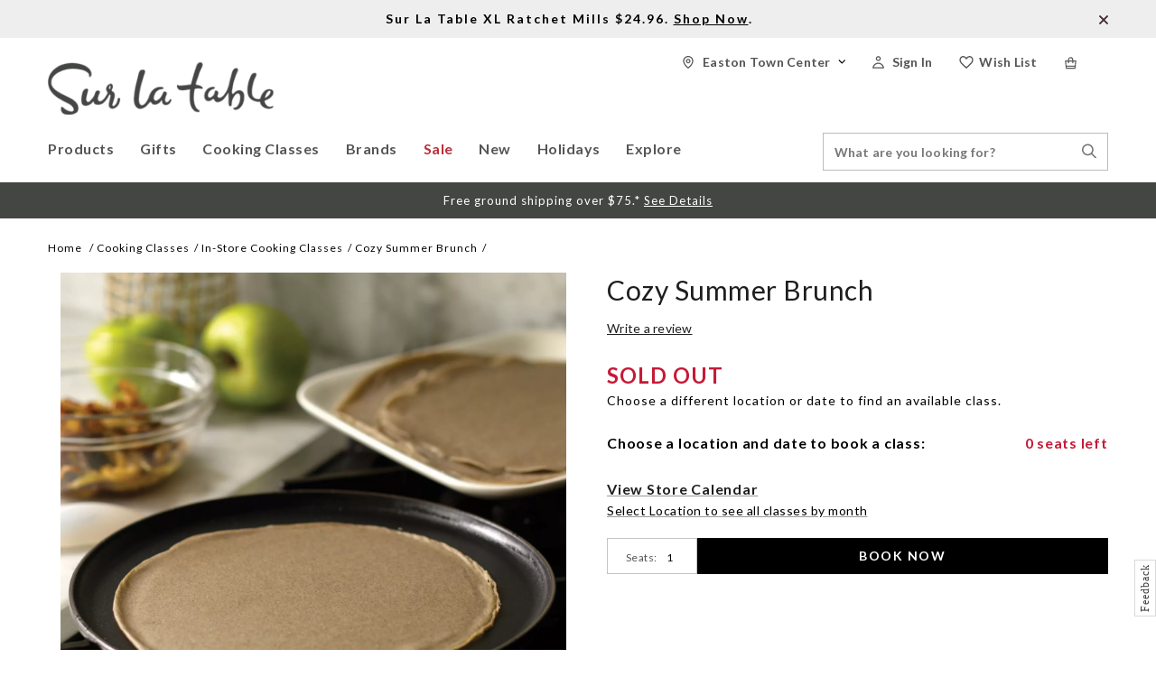

--- FILE ---
content_type: text/html;charset=UTF-8
request_url: https://www.surlatable.com/cozy-summer-brunch/CFA-1259639.html
body_size: 27974
content:
<!doctype html>
<!--[if lt IE 7]> <html class="ie6 oldie" lang="en"> <![endif]-->
<!--[if IE 7]> <html class="ie7 oldie" lang="en"> <![endif]-->
<!--[if IE 8]> <html class="ie8 oldie" lang="en"> <![endif]-->
<!--[if gt IE 8]><!--> <html lang="en"> <!--<![endif]-->
<head>


<script>
window.dataLayer = window.dataLayer || [];
</script>

<meta charset=UTF-8>

<meta http-equiv="x-ua-compatible" content="ie=edge">

<meta name="viewport" content="width=device-width, initial-scale=1.0, user-scalable=0" />

<link rel="preconnect" href="https://fonts.googleapis.com" />
<link rel="preconnect" href="https://fonts.gstatic.com" crossorigin />
<link href="https://fonts.googleapis.com/css2?family=Crete+Round:ital@0;1&family=Lato:ital,wght@0,100;0,300;0,400;0,500;0,700;1,100;1,300&display=swap" rel="stylesheet" />


<title>Cozy Summer Brunch  Cooking Class |  Sur La Table</title>
<meta name="description" content=" Cozy Summer Brunch"/>


<link href="/on/demandware.static/Sites-SLT-Site/-/default/dw4ef8cb02/images/favicon.ico" rel="shortcut icon" />
<link rel="apple-touch-icon" sizes="180x180" href="/apple-touch-icon.png">



<meta name="keywords" content="  Sur La Table"/>






<script>
window.setABTestVariable = function(key, value) {
window[key] = value;
window.dispatchEvent(new CustomEvent('slt-abtest-variable-changed-' + key, { detail: value }));
}
</script>
















    <link rel="stylesheet" href="/on/demandware.static/Sites-SLT-Site/-/default/v1770080732089/css/extend.css" />



<script>
(function(w){
    w._uxa = w._uxa || [];
    w._uxa.push(["setEncryptionSelectors","[data-testid=\"cart-item-qtybox\"], #q"]);
})(window);
</script>

<script type="text/javascript">//<!--
/* <![CDATA[ (head-active_data.js) */
var dw = (window.dw || {});
dw.ac = {
    _analytics: null,
    _events: [],
    _category: "",
    _searchData: "",
    _anact: "",
    _anact_nohit_tag: "",
    _analytics_enabled: "true",
    _timeZone: "US/Pacific",
    _capture: function(configs) {
        if (Object.prototype.toString.call(configs) === "[object Array]") {
            configs.forEach(captureObject);
            return;
        }
        dw.ac._events.push(configs);
    },
	capture: function() { 
		dw.ac._capture(arguments);
		// send to CQ as well:
		if (window.CQuotient) {
			window.CQuotient.trackEventsFromAC(arguments);
		}
	},
    EV_PRD_SEARCHHIT: "searchhit",
    EV_PRD_DETAIL: "detail",
    EV_PRD_RECOMMENDATION: "recommendation",
    EV_PRD_SETPRODUCT: "setproduct",
    applyContext: function(context) {
        if (typeof context === "object" && context.hasOwnProperty("category")) {
        	dw.ac._category = context.category;
        }
        if (typeof context === "object" && context.hasOwnProperty("searchData")) {
        	dw.ac._searchData = context.searchData;
        }
    },
    setDWAnalytics: function(analytics) {
        dw.ac._analytics = analytics;
    },
    eventsIsEmpty: function() {
        return 0 == dw.ac._events.length;
    }
};
/* ]]> */
// -->
</script>
<script type="text/javascript">//<!--
/* <![CDATA[ (head-cquotient.js) */
var CQuotient = window.CQuotient = {};
CQuotient.clientId = 'bcjl-SLT';
CQuotient.realm = 'BCJL';
CQuotient.siteId = 'SLT';
CQuotient.instanceType = 'prd';
CQuotient.locale = 'default';
CQuotient.fbPixelId = '__UNKNOWN__';
CQuotient.activities = [];
CQuotient.cqcid='';
CQuotient.cquid='';
CQuotient.cqeid='';
CQuotient.cqlid='';
CQuotient.apiHost='api.cquotient.com';
/* Turn this on to test against Staging Einstein */
/* CQuotient.useTest= true; */
CQuotient.useTest = ('true' === 'false');
CQuotient.initFromCookies = function () {
	var ca = document.cookie.split(';');
	for(var i=0;i < ca.length;i++) {
	  var c = ca[i];
	  while (c.charAt(0)==' ') c = c.substring(1,c.length);
	  if (c.indexOf('cqcid=') == 0) {
		CQuotient.cqcid=c.substring('cqcid='.length,c.length);
	  } else if (c.indexOf('cquid=') == 0) {
		  var value = c.substring('cquid='.length,c.length);
		  if (value) {
		  	var split_value = value.split("|", 3);
		  	if (split_value.length > 0) {
			  CQuotient.cquid=split_value[0];
		  	}
		  	if (split_value.length > 1) {
			  CQuotient.cqeid=split_value[1];
		  	}
		  	if (split_value.length > 2) {
			  CQuotient.cqlid=split_value[2];
		  	}
		  }
	  }
	}
}
CQuotient.getCQCookieId = function () {
	if(window.CQuotient.cqcid == '')
		window.CQuotient.initFromCookies();
	return window.CQuotient.cqcid;
};
CQuotient.getCQUserId = function () {
	if(window.CQuotient.cquid == '')
		window.CQuotient.initFromCookies();
	return window.CQuotient.cquid;
};
CQuotient.getCQHashedEmail = function () {
	if(window.CQuotient.cqeid == '')
		window.CQuotient.initFromCookies();
	return window.CQuotient.cqeid;
};
CQuotient.getCQHashedLogin = function () {
	if(window.CQuotient.cqlid == '')
		window.CQuotient.initFromCookies();
	return window.CQuotient.cqlid;
};
CQuotient.trackEventsFromAC = function (/* Object or Array */ events) {
try {
	if (Object.prototype.toString.call(events) === "[object Array]") {
		events.forEach(_trackASingleCQEvent);
	} else {
		CQuotient._trackASingleCQEvent(events);
	}
} catch(err) {}
};
CQuotient._trackASingleCQEvent = function ( /* Object */ event) {
	if (event && event.id) {
		if (event.type === dw.ac.EV_PRD_DETAIL) {
			CQuotient.trackViewProduct( {id:'', alt_id: event.id, type: 'raw_sku'} );
		} // not handling the other dw.ac.* events currently
	}
};
CQuotient.trackViewProduct = function(/* Object */ cqParamData){
	var cq_params = {};
	cq_params.cookieId = CQuotient.getCQCookieId();
	cq_params.userId = CQuotient.getCQUserId();
	cq_params.emailId = CQuotient.getCQHashedEmail();
	cq_params.loginId = CQuotient.getCQHashedLogin();
	cq_params.product = cqParamData.product;
	cq_params.realm = cqParamData.realm;
	cq_params.siteId = cqParamData.siteId;
	cq_params.instanceType = cqParamData.instanceType;
	cq_params.locale = CQuotient.locale;
	
	if(CQuotient.sendActivity) {
		CQuotient.sendActivity(CQuotient.clientId, 'viewProduct', cq_params);
	} else {
		CQuotient.activities.push({activityType: 'viewProduct', parameters: cq_params});
	}
};
/* ]]> */
// -->
</script>
<!-- Demandware Apple Pay -->

<style type="text/css">ISAPPLEPAY{display:inline}.dw-apple-pay-button,.dw-apple-pay-button:hover,.dw-apple-pay-button:active{background-color:black;background-image:-webkit-named-image(apple-pay-logo-white);background-position:50% 50%;background-repeat:no-repeat;background-size:75% 60%;border-radius:5px;border:1px solid black;box-sizing:border-box;margin:5px auto;min-height:30px;min-width:100px;padding:0}
.dw-apple-pay-button:after{content:'Apple Pay';visibility:hidden}.dw-apple-pay-button.dw-apple-pay-logo-white{background-color:white;border-color:white;background-image:-webkit-named-image(apple-pay-logo-black);color:black}.dw-apple-pay-button.dw-apple-pay-logo-white.dw-apple-pay-border{border-color:black}</style>


<!-- UI -->



<link rel="stylesheet" href="/on/demandware.static/Sites-SLT-Site/-/default/v1770080732089/css/css-allinone-with-lity.css?123" />



<meta name="google-site-verification" content="AIzaSyC5zYf2rcONOOywxmwtKOgXq4qVuGhFEFM" />
















<link rel="canonical" href="https://www.surlatable.com/cozy-summer-brunch/CFA-1259639.html" />

<script>
window.pwaProductUrl = '';
</script>
<!-- FigPii Asynchronous Tracking Code -->
<script>!function(w,d,u){var n=d.createElement('script');n.crossOrigin='anonymous',n.async='async',n.src=u,d.head.append(n),w._fpEvent=w._fpEvent||[]}(window,document,'https://tracking-cdn.figpii.com/d40ba4a986f94f31452a835eb461f84b.js');</script>
<!-- End FigPii Asynchronous Tracking Code -->
<!-- Radar -->

<link href="https://js.radar.com/v4.1.5/radar.css" rel="stylesheet" />
<script src="https://js.radar.com/v4.1.5/radar.min.js"></script>











      


   
   





<meta property="og:image" content="https://assets.surlatable.com/m/50c25171250222c6/72_dpi_webp-TCL206_Crepes_WarmDesserts.jpg"/>
<meta property="og:url" content="https://www.surlatable.com/cozy-summer-brunch/CFA-1259639.html"/>
<meta property="og:title" content="Cozy Summer Brunch  Cooking Class |  Sur La Table"/>
<meta property="og:description" content="Cozy Summer Brunch"/>
<meta property="og:type" content="product"/>
<meta property="og:site_name" content="Sur La Table" />



<meta property="og:price:currency" content="USD" />


<script crossorigin src="https://applepay.cdn-apple.com/jsapi/1.latest/apple-pay-sdk.js" crossorigin="anonymous">
</script>

</head>
<body>


<!-- Google Tag Manager (noscript) -->
<noscript><iframe src="//www.googletagmanager.com/ns.html?id=GTM-5RV6QQ"
height="0" width="0" style="display:none;visibility:hidden"></iframe></noscript>
<!-- End Google Tag Manager (noscript) -->


<div id="wrapper" class="pt_product-details">


<a href="#main" title="skip navigation" class="skip-navigation">Skip to main content</a>
<div class="header-main">
<div class="header-banner">
<div class="banner-inner">

	 


	



<div class="html-slot-container top-header-message">


<div class="promo-bar "><a href="https://www.surlatable.com/sur-la-table-xl-ratchet-mill/7259732.html"><b>Sur La Table XL Ratchet Mills $24.96. <u>Shop Now</u>.</b>
    </a>
    &nbsp;
    <span class="slt-sprite closeiconpromobar1x promo-close">
        X
    </span>
</div>


</div>






<script type="application/json" role="pwa-slot-data">
{"calloutMsg":"","slotType":"html","component":"HTML_SNIPPET","content":"\u003Cdiv class=\"promo-bar \"\u003E\u003Ca href=\"https:\u002F\u002Fwww.surlatable.com\u002Fsur-la-table-xl-ratchet-mill\u002F7259732.html\"\u003E\u003Cb\u003ESur La Table XL Ratchet Mills $24.96. \u003Cu\u003EShop Now\u003C\u002Fu\u003E.\u003C\u002Fb\u003E\n    \u003C\u002Fa\u003E\n    &nbsp;\n    \u003Cspan class=\"slt-sprite closeiconpromobar1x promo-close\"\u003E\n        X\n    \u003C\u002Fspan\u003E\n\u003C\u002Fdiv\u003E"}
</script>


 
	
</div>
</div>
<div class="global-nav">
<div class="hamburger-block">
<button class="menu-toggle">
<span class='menue-header burgericonmobile'></span>
<span class="visually-hidden">Menu</span>
</button>
</div>
<div class='mobile-user-info'>



<script>
window.SLTProfile={};

</script>
<li class="basicUserInfo user-info my-account-links menu-utility-divs ">
<a class="m4 user-account anonymous" href="/account/login" title="Sign In ">
<span class="user-account-icon sticky-hiden"></span>
<span class="user-account-icon UserIcon2x sticky-show"></span>


<span class="header-text sticky-hiden" >
Sign In 
</span>

</a>
<div class="user-panel">
<div class="m2">Sign In </div>
<ul class="user-links">

<li>
<a class="null" href="https://www.surlatable.com/account" title="Go to: Sign In ">Sign In </a>
</li>

</ul>

	 

	
</div>
</li>
</div>
<div class="primary-logo">
<a href="https://www.surlatable.com/home" title="Go to the homepage">
<img class="logo-img" src="/on/demandware.static/Sites-SLT-Site/-/default/dwc1036ebb/images/SLT_Logo.png" alt="Sur La Table Logo">
</a>
</div>
<!-- utility user menu -->
<div id="menuUtilityUser" class="menu-utility-user menu-utility-desktop">
<div id="mini-cart" class="menu-utility-divs col-2">





    

    <link rel="stylesheet" href="/on/demandware.static/Sites-SLT-Site/-/default/v1770080732089/css/paypal.css" />

















































































































<!-- Report any requested source code -->

<!-- Report the active source code -->





<div class="mini-cart-total">

<a class="mini-cart-link mini-cart-empty" href="https://www.surlatable.com/shopping-bag" title="View Bag">
<span class="miniCart-header-icon CartIcon2x sticky-hiden"></span>
<span class="miniCart-header-icon CartIcon2x sticky-show"></span>
<span class="miniCart-header-icon carticonmobile"></span>
</a>

</div>








</div>
<ul class="menu-utility-header">


<li class="wishlist menu-utility-divs">
<a class="m4" href="/account/login?redirect-url=/wish-list">
<span class="wishlist-header-icon sticky-hiden"></span>
<span class="wishlist-header-icon WishlistIcon2x sticky-show"></span>
<span class="header-text sticky-hiden">Wish List</span>
</a>
</li>





<script>
window.SLTProfile={};

</script>
<li class="basicUserInfo user-info my-account-links menu-utility-divs ">
<a class="m4 user-account anonymous" href="/account/login" title="Sign In ">
<span class="user-account-icon sticky-hiden"></span>
<span class="user-account-icon UserIcon2x sticky-show"></span>


<span class="header-text sticky-hiden" >
Sign In 
</span>

</a>
<div class="user-panel">
<div class="m2">Sign In </div>
<ul class="user-links">

<li>
<a class="null" href="https://www.surlatable.com/account" title="Go to: Sign In ">Sign In </a>
</li>

</ul>

	 

	
</div>
</li>












<li class="stores menu-utility-divs">
<a class="user-account m4" href="/locations"
title="Locate Stores">
<span class="store-icon sticky-hiden"></span>
<span class="store-icon MyStoreIcon2x sticky-show"></span>
<span class="sticky-hiden storename">Stores</span>
</a>
</li>


</ul>
</div>
<nav id="navigation" role="navigation">
<div class="close-menu">
<div class="primary-logo">
<a href="https://www.surlatable.com/home" title="Go to the homepage">
<img class="logo-img" src="/on/demandware.static/Sites-SLT-Site/-/default/dwc1036ebb/images/SLT_Logo.png" alt="Sur La Table Logo"/>
</a>
</div>
<div class="navigation-closed">
<span class="CLOSEICON"></span>
</div>
</div>

<div class="navigation-main">





























































































<ul class="menu-category level-1">


<li class="top-level-cat products  products  hasSubCats">



<div class="top-level-cat-name">
<div class="content">
<span class="back-root"></span>
<span>Products </span>
</div>
</div>


<a class="level-1-cat  " href="https://www.surlatable.com/products/">



<span class="m1"> Products</span>
</a>

<div class="sub-nav-load" data-cat-id="products"></div>
</li>

<li class="top-level-cat gifts  hasSubCats">



<div class="top-level-cat-name">
<div class="content">
<span class="back-root"></span>
<span>Gifts </span>
</div>
</div>


<a class="level-1-cat  " href="https://www.surlatable.com/gifts-1/">



<span class="m1"> Gifts</span>
</a>

<div class="sub-nav-load" data-cat-id="gifts"></div>
</li>

<li class="top-level-cat classes  hasSubCats">



<div class="top-level-cat-name">
<div class="content">
<span class="back-root"></span>
<span>Cooking Classes </span>
</div>
</div>


<a class="level-1-cat  " href="https://www.surlatable.com/cooking-classes/">



<span class="m1"> Cooking Classes</span>
</a>

<div class="sub-nav-load" data-cat-id="classes"></div>
</li>

<li class="top-level-cat brands  ">



<div class="top-level-cat-name">
<div class="content">
<span class="back-root"></span>
<span>Brands </span>
</div>
</div>


<a class="level-1-cat  " href="https://www.surlatable.com/brands/">

<span class="m1"> Brands</span>
</a>

<div class="sub-nav-load" data-cat-id="brands"></div>
</li>

<li class="top-level-cat cat2211269  hasSubCats">



<div class="top-level-cat-name">
<div class="content">
<span class="back-root"></span>
<span>Sale </span>
</div>
</div>


<a class="level-1-cat  " href="https://www.surlatable.com/sale/">



<span class="m1"> Sale</span>
</a>

<div class="sub-nav-load" data-cat-id="cat2211269"></div>
</li>

<li class="top-level-cat cat2211276  ">



<div class="top-level-cat-name">
<div class="content">
<span class="back-root"></span>
<span>New </span>
</div>
</div>


<a class="level-1-cat  noSubCats" href="https://www.surlatable.com/new-1/">

<span class="m1"> New</span>
</a>

<div class="sub-nav-load" data-cat-id="cat2211276"></div>
</li>

<li class="top-level-cat cat880428  hasSubCats">



<div class="top-level-cat-name">
<div class="content">
<span class="back-root"></span>
<span>Holidays </span>
</div>
</div>


<a class="level-1-cat  " href="https://www.surlatable.com/holidays/">



<span class="m1"> Holidays</span>
</a>

<div class="sub-nav-load" data-cat-id="cat880428"></div>
</li>

<li class="top-level-cat explore-nav  hasSubCats">



<div class="top-level-cat-name">
<div class="content">
<span class="back-root"></span>
<span>Explore </span>
</div>
</div>


<a class="level-1-cat  " href="https://www.surlatable.com/explore/">



<span class="m1"> Explore</span>
</a>

<div class="sub-nav-load" data-cat-id="explore-nav"></div>
</li>

</ul>


</div>
<div class="mobilemenu-bottom">
<div class="menu-utility-user">




<script>
window.SLTProfile={};

</script>
<li class="basicUserInfo user-info my-account-links menu-utility-divs ">
<a class="m4 user-account anonymous" href="/account/login" title="Sign In ">
<span class="user-account-icon sticky-hiden"></span>
<span class="user-account-icon UserIcon2x sticky-show"></span>


<span class="header-text sticky-hiden" >
Sign In 
</span>

</a>
<div class="user-panel">
<div class="m2">Sign In </div>
<ul class="user-links">

<li>
<a class="null" href="https://www.surlatable.com/account" title="Go to: Sign In ">Sign In </a>
</li>

</ul>

	 

	
</div>
</li>












<li class="stores menu-utility-divs">
<a class="user-account m4" href="/locations"
title="Locate Stores">
<span class="store-icon sticky-hiden"></span>
<span class="store-icon MyStoreIcon2x sticky-show"></span>
<span class="sticky-hiden storename">Stores</span>
</a>
</li>


<li class="customer-service-link">
<a href="https://www.surlatable.com/contactus">
<span class="contact-img"></span>
<span>Contact </span>
</a>
</li>
</div>
</div>
</nav>
<div class="header-menu-utility general-search">
<div class="header-search">


<form role="search" class="sfcc-search-form" action="/search" method="get" name="simpleSearch" data-pwa-action="/pwa/search" data-sfcc-action="/search?prefn1=productType&amp;prefv1=HardGood">
<fieldset>
<label class="visually-hidden" for="q">Search Catalog</label>
<input type="text" id="q" class="search-input" name="q" value="" placeholder="What are you looking for?" />
<input type="hidden" name="lang" value="default"/>
<button class="searchheadersubmit">
<span class="visually-hidden">Search Stores</span>
<span class="search-icon SearchIcon1x desktop-tablet-landscape-show"></span>
<span class='search-icon SearchIconmobile desktop-mini-show'></span>
</button>
</fieldset>
</form>

</div>
<span class='search-icon SearchIcon1x desktop-lg-show search-slide search-icon sticky-show'></span>
</div>
<div class="mobile-search">
<input type="text" class="search-input" value="" placeholder="Search" />
<div class="icon">
<span class='search-icon SearchIconmobile desktop-mini-show'></span>
</div>
</div>
</div>
</div>
<div class="shipping-banner-message">

	 


	



<div class="html-slot-container shipping-banner-message">


<div class="promo-bar">
  <div class="b1 promo-message">
    Free ground shipping over $75.*
    <u>
      <a href="https://www.surlatable.com/shipping.html" title="See shipping details">
        <span style="color:#ffffff;">
          See Details
        </span>
      </a>
    </u>
  </div>
</div>
<style type="text/css">
  .shipping-banner-message .promo-bar {
    height: 16px;
    width: 100%;
    background-color: #444644;
    text-align: center;
    padding: 12px 0px;
  }

  .shipping-banner-message .promo-bar .promo-message {
    color: #FFF;
    font-size: 13px;
  }

  @media screen and (max-width : 1023px) {
    .shipping-banner-message .promo-bar {
      height: 20px;
      padding: 8px 3px 8px 3px;
    }

    .shipping-banner-message .promo-bar .promo-message {
      font-size: 11px;
      letter-spacing: 0.5px;
      line-height: 13px;
    }
  }
  .pt_checkout .shipping-banner-message, .pt_checkout .header-banner {display:none}
</style>


</div>






<script type="application/json" role="pwa-slot-data">
{"calloutMsg":"","slotType":"html","component":"HTML_SNIPPET","content":"\u003Cdiv class=\"promo-bar\"\u003E\n  \u003Cdiv class=\"b1 promo-message\"\u003E\n    Free ground shipping over $75.*\n    \u003Cu\u003E\n      \u003Ca href=\"https:\u002F\u002Fwww.surlatable.com\u002Fshipping.html\" title=\"See shipping details\"\u003E\n        \u003Cspan style=\"color:#ffffff;\"\u003E\n          See Details\n        \u003C\u002Fspan\u003E\n      \u003C\u002Fa\u003E\n    \u003C\u002Fu\u003E\n  \u003C\u002Fdiv\u003E\n\u003C\u002Fdiv\u003E\n\u003Cstyle type=\"text\u002Fcss\"\u003E\n  .shipping-banner-message .promo-bar {\n    height: 16px;\n    width: 100%;\n    background-color: #444644;\n    text-align: center;\n    padding: 12px 0px;\n  }\n\n  .shipping-banner-message .promo-bar .promo-message {\n    color: #FFF;\n    font-size: 13px;\n  }\n\n  @media screen and (max-width : 1023px) {\n    .shipping-banner-message .promo-bar {\n      height: 20px;\n      padding: 8px 3px 8px 3px;\n    }\n\n    .shipping-banner-message .promo-bar .promo-message {\n      font-size: 11px;\n      letter-spacing: 0.5px;\n      line-height: 13px;\n    }\n  }\n  .pt_checkout .shipping-banner-message, .pt_checkout .header-banner {display:none}\n\u003C\u002Fstyle\u003E"}
</script>


 
	
</div>
<script type="application/ld+json">
{
"@context": "https://schema.org",
"@type": "Organization",
"name": "Sur La Table",
"url": "https://www.surlatable.com/",
"sameAs" : [
"https://www.facebook.com/SurLaTable",
"https://www.instagram.com/surlatable/",
"https://www.youtube.com/user/SurLaTableCorp"],
"logo": "https://www.surlatable.com/logo.gif"
}
</script>









<span hidden class="siteKey">vZsv4B7pMmG7eLgsite</span>
<span hidden class="turntoUrl">turnto.com</span>


    <link href="//static.www.turnto.com/tra4_3/tra.css" type="text/css" rel="stylesheet" />
	<link href="/on/demandware.static/Sites-SLT-Site/-/default/v1770080732089/css/turnto.css" type="text/css" rel="stylesheet" />



    
    


    
        
        
        <span hidden class="productsku">CFA-1259639</span>
    

    

    
    
    <script>

        var locale = "en_US";

        var ssoConfig = {
            userDataFn: function(contextObj) {
                $.ajax({
                    url: "/on/demandware.store/Sites-SLT-Site/default/SpeedFlex-UserData",
                    type: 'post',
                    dataType: 'json',
                    success: function (data) {
                        if (data.isUserLoggedIn) {
                            TurnToCmd('ssoRegDone', { context: contextObj, userDataToken: data.userDataToken });
                        } else {
                            window.location.href = data.redirectUrl;
                        }
                    },
                    error: function (err) {}
                });
            },
            loggedInDataFn: function(contextObj) {
                $.ajax({
                    url: "/on/demandware.store/Sites-SLT-Site/default/SpeedFlex-LoggedInData",
                    type: 'post',
                    dataType: 'json',
                    success: function (data) {
                        TurnToCmd('loggedInDataFnDone', { context: contextObj, loggedInData: data.userDataToken });
                    },
                    error: function (err) {}
                });
            },
            logout: function() {
                $.ajax({
                    url: "/on/demandware.store/Sites-SLT-Site/default/SpeedFlex-LoggedOut",
                    type: 'get',
                    dataType: 'json',
                    success: function (data) {},
                    error: function (err) {}
                });
            }
        };

        
        var extensionVersion = {
            architecture: "SFRA 104.0.1 - controllers",
            sfccPlatform: "20.9",
            turnToCartridge: "20.9.0 updated 3/26/2020",
        };

        if('pdp-page' == 'pdp-page') {
            var productSku = 'CFA-1259639';
            var turnToConfig = {
                    locale: locale,
                    pageId: "pdp-page",
                    sku: productSku,
                    gallery: {
                        skus: [productSku]
                    },
                    topComments: { }, 
                    chatter: { },
                    extensionVersion: extensionVersion,
                    sso: ssoConfig,
                    reviewsList: {
                        onFinish: function() {
                            window.turnToFunctions.init();
                        },
                        onUpdate: function() {
                            window.turnToFunctions.onReviewListUpdate();
                        }
                    },
                     qa: {
                        onFinish: function() {
                            window.turnToFunctions.onQAFinish();
                        }
                    }
                };
        } else if ('pdp-page' == 'order-confirmation-page') {
            var turnToConfig = {
                    locale: locale,
                    pageId: "order-confirmation-page",
                    extensionVersion: extensionVersion,
                    sso: ssoConfig
                }
        } else if ('pdp-page' == 'search-page') {
            var turnToConfig = {
                    locale: locale,
                    pageId: "search-page",
                    commentsPinboardTeaser: { },
                    extensionVersion: extensionVersion,
                    sso: ssoConfig
                }
        }

        window.TurnToCmd=window.TurnToCmd||function(){(TurnToCmd.q=TurnToCmd.q||[]).push(arguments)};
    </script>


    <script src="https://widgets.turnto.com/v5/widgets/vZsv4B7pMmG7eLgsite/js/turnto.js" async></script>


<div id="main" role="main" class="full-width clearfix">



<div id="browser-check">
<noscript>
<div class="browser-compatibility-alert">
<i class="fa fa-exclamation-triangle fa-2x pull-left"></i>
<p class="browser-error">Your browser's Javascript functionality is turned off. Please turn it on so that you can experience the full capabilities of this site.</p>
</div>
</noscript>
</div>

<div id="primary" class="primary-content pdp-main-container">


<div class="breadcrumb">




<script type="text/javascript">//<!--
/* <![CDATA[ (viewCategory-active_data.js) */
dw.ac.applyContext({category: "in-store-classes"});
/* ]]> */
// -->
</script>




<a class="breadcrumb-element" href="https://www.surlatable.com/home" title="Go to Home">Home </a>

<a class="breadcrumb-element" href="https://www.surlatable.com/cooking-classes/" title="Go to Cooking Classes">Cooking Classes</a>






<a class="breadcrumb-element" href="https://www.surlatable.com/cooking-classes/in-store-cooking-classes/" title="Go to In-Store Cooking Classes">In-Store Cooking Classes</a>






<span class="breadcrumb-element">Cozy Summer Brunch</span>




<script type="application/ld+json">
{
"@context":"https://schema.org/",
"@type":"BreadcrumbList",
"itemListElement": [{"@type":"ListItem","position":1,"item":{"@id":"https://www.surlatable.com/home","name":"Home"}},{"@type":"ListItem","position":2,"item":{"@id":"https://www.surlatable.com/cooking-classes/","name":"Cooking Classes"}},{"@type":"ListItem","position":3,"item":{"@id":"https://www.surlatable.com/cooking-classes/in-store-cooking-classes/","name":"In-Store Cooking Classes"}},{"@type":"ListItem","position":4,"item":{"@id":"https://www.surlatable.com/cozy-summer-brunch/CFA-1259639.html","name":"Cozy Summer Brunch"}}]
}
</script>
</div>




























































































<!-- CQuotient Activity Tracking (viewProduct-cquotient.js) -->
<script type="text/javascript">//<!--
/* <![CDATA[ */
(function(){
	try {
		if(window.CQuotient) {
			var cq_params = {};
			cq_params.product = {
					id: 'CFA-1259639',
					sku: '',
					type: '',
					alt_id: ''
				};
			cq_params.realm = "BCJL";
			cq_params.siteId = "SLT";
			cq_params.instanceType = "prd";
			window.CQuotient.trackViewProduct(cq_params);
		}
	} catch(err) {}
})();
/* ]]> */
// -->
</script>
<script type="text/javascript">//<!--
/* <![CDATA[ (viewProduct-active_data.js) */
dw.ac._capture({id: "CFA-1259639", type: "detail"});
/* ]]> */
// -->
</script>









      


   
   





  


<div id="pdpMain" class="pdp-main Culinary">






<div class="wish-container--placeholder"></div>
<div class="product-col-1 product-image-container Desktop-view">
<div class="product-primary-image-section">













<div class="product-primary-image single-thumbnail">


<div class="visually-hidden">Images</div>





<a href=https://assets.surlatable.com/m/50c25171250222c6/72_dpi_webp-TCL206_Crepes_WarmDesserts.jpg target=_blank class="product-image main-image single-image" title="Cozy Summer Brunch">
<span class='product-image-PDPMain'>
<img class="primary-image" src="https://assets.surlatable.com/m/50c25171250222c6/72_dpi_webp-TCL206_Crepes_WarmDesserts.jpg" alt="Cozy Summer Brunch"/>
</span>
</a>
</div>








</div>


</div>
<div class="product-col-2 product-detail product-class-detail">
<h1 class="product-name">
Cozy Summer Brunch
</h1>
<div id="product-content">

	
	

	
	

	<input class="availableCountClasses" type="hidden" name="availableCountClasses" value="0"/>
	<input class="currentBasketQuantity" type="hidden" name="currentBasketQuantity" value="0" />

	

	<div class="visually-hidden">Details</div>
	<span class="visually-hidden">https://www.surlatable.com/cozy-summer-brunch/CFA-1259639.html</span>

	

	
	<div class="product-number teaser ">
        
            
    
    <div id="tt-teaser-widget"></div>

            <span class="separator"></span>
        
        <div class="class-number">
            <span class="product-id-class cfa">Class ID:</span>
            <span class="prodSku cfa" data-masterid="CFA-1259639">CFA-1259639</span>
        </div>
	</div>

	<div class='price-details'>
		
		























<div class="classes-sold-out">
SOLD OUT
</div>
<div class="classes-sold-out-msg">
Choose a different location or date to find an available class.
</div>







		

		<div class="age-class per-seat-age">
			
		</div>
	</div>

	
	
	




<div class="visually-hidden">Promotions</div>
<div class="promotion">
<div class="promotion-callout">



</div>
</div>



	
	
	
    
	
	
    
    
	

	
	
		<script src="https://js.squarecdn.com/square-marketplace.js" data-analytics-enabled async ></script>
	

    
    

    
        

        <div class="after-pay ap-culinary">
            
                <square-placement
                    data-mpid="ba41427b-1a17-4d7e-90ed-10231446c1cb"
                    data-placement-id="5fedc41f-20d4-42a5-871c-a2b003cb66fe"
                    data-amount="0.0"
                    data-item-skus="CFA-1259639"
                    data-item-categories="In-Store Cooking Classes"
                    data-min="1.0"
                    data-max="4000.0"
                    data-apr-loans-available="true"
                    data-page-type="product"
                    data-currency="USD"
                    data-locale="en_US"
                    data-consumer-locale="en_US"
                    data-is-eligible="false"
                    data-cart-is-eligible="false"
                    data-intro-text="Or"
                    ></square-placement>
            
        </div>
    
	
	

	
	


	
	
	


	

	<div class="mobile-product-col product-image-container mobile-view">
		<div class="product-primary-image-section">
			












<div class="product-primary-image single-thumbnail">


<div class="visually-hidden">Images</div>





<a href=https://assets.surlatable.com/m/50c25171250222c6/72_dpi_webp-TCL206_Crepes_WarmDesserts.jpg target=_blank class="product-image main-image single-image" title="Cozy Summer Brunch">
<span class='product-image-PDPMain'>
<img class="primary-image" src="https://assets.surlatable.com/m/50c25171250222c6/72_dpi_webp-TCL206_Crepes_WarmDesserts.jpg" alt="Cozy Summer Brunch"/>
</span>
</a>
</div>




		</div>
		
		
	</div>

	<div class='variation-header'>
		<span class="choose-location-and-date">
			Choose a location and date to book a class: </span>
			
				
				
				
					<span id="available-seats-cont-CFA-1259639"
						class="available-seats-cont">0 seats left</span>
				
			
	</div>

	

	




	

	<form action="https://www.surlatable.com/on/demandware.store/Sites-SLT-Site/default/Product-Detail" method="post" id="dwfrm_product_addtocart_d0sxcznpmqbd" class="pdpForm class-detail-page">
		<fieldset>
			<div class="product-add-to-cart">
				<div class="visually-hidden">Product Actions</div>

				

				

				

				

				
					<input type="hidden" name="uuid" id="uuid" value="" />
					
				
				
				
				<input type="hidden" name="cartAction" id="cartAction" value="update" />
				
				<div class="calendar-link-container">
					
						
						<a class="calendar-link disabled" href="/search-calendar?cgid=in-store-classes" title="View Store Calendar">
							View Store Calendar
						</a>
					
				</div>
				<input type="hidden" name="pid" id="pid" value="CFA-1259639" data-masterid="CFA-1259639" />
					<div class="classAttendees">
						<div class='book-row'>
							<div class="inventory">
								<div class="quantity">
									<label for="Quantity">Seats:</label>
									<input type="text" class="input-text classQuantity" name="Quantity" id="Quantity" size="2" maxlength="3"
										value="1" data-available="0" />
								</div>
							</div>
							<button id="add-attendees" title="add Attendees" class="add-attendees" data-disabled=" disabled=&quot;disabled&quot;">BOOK NOW</button>
						</div>
						<div class="invalid-quantity-classes hide">We regret to inform you that there are only 0 space(s) available in this class. Please adjust your number of attendees, add to cart, and proceed to Checkout.</div>
						<div class="attendeeInstructions hide">
							
								<div class="required-attendee">Fill out the required fields for each attendee</div>
							
							<div class="notification-attendee">NOTE: Class emails may go to all attendees. If you don&rsquo;t want the attendee to receive emails, enter your own email address for each attendee.</div>
						</div>
						<div class="attendeeDetails"></div>
						<div class="cancellationPolicy hide">
							
								
							

							
								<!-- dwMarker="content" dwContentID="1bdcf9edfa17dbc701c97be100" -->
								<p><strong>Cancellation Policy</strong></p>

<p>Thank you for registering to attend a Sur La Table Cooking Class or Private Event. This policy describes what happens should you need to cancel. To receive a full refund, cancel up to 48 hours before the scheduled start time for cooking classes and at least 14 days before the scheduled date for private events. Refunds will be processed using the original payment method. Should you prefer, you can choose to receive your refund in the form of a Sur La Table Gift Card.<br></br> 


Unfortunately, we are unable to offer refunds or in-store credit for cancellations made within 48 hours of your class start time or within 14 days of your private event.
Cancellations or changes can be made (1) in person at the class location or (2) by calling toll-free Customer Service at 317-559-2041 during normal business hours. We cannot accept or honor cancellations made by email or left on voicemail.<br></br>  


When Sur La Table must cancel a class due to inclement weather or other circumstances beyond our control (e.g., power outages, facility issues, etc.), we will attempt to notify you by email or telephone with as much notice as possible. If this occurs, Sur La Table will issue a full refund to the original form of payment or, should you choose, a Sur La Table gift card. However, if we do not affirmatively cancel a class by email or telephone and you are unable to attend, our standard cancellation policy applies. Please note that Sur La Table reserves the right to modify class menus at any time due to ingredient availability or seasonality.<br></br>  


 </p>
<p>
</p>
								<!-- End content-asset -->
							
							<div class="label-inline label-inline form-indent">
								<div class="field-wrapper">
									<div class="custom-checkbox-div">
										<input class="input-checkbox attendee-input" type="checkbox" id="cancellationPolicy-agreement" name="cancellationPolicy-agreement" value="true" maxlength="2147483647"/>
										<span class="custom-checkbox"></span>
									</div>
									<span>
										
										
											<strong>By checking this box, you agree to Sur La Table’s cooking class terms and conditions, including cancellation policies.</strong>
										
									</span>
								</div>
								<div class="cancellationPolicy-agreement-error hide error">Please click the box to accept our policies.</div>
							</div>
						</div>
						
							<isapplepay class="dw-apple-pay-button dw-apple-pay-logo-white dw-apple-pay-border culinary-pdp hide" sku="CFA-1259639" id="dw-apple-pay-button"></isapplepay>
						
					</div>
					<button id="add-to-cart" type="submit" title="Add to Bag" value="Add to Bag" class="button-fancy-large hide add-to-cart class-add-to-cart">Add to Bag</button>

				
				

				</div><!--  end details block -->
			</fieldset>
		</form>


	
	


<input type="hidden" name="isClass" value="true"/>







<input type="hidden" name="thresoldShippingAmount" value="75.0">
<input type="hidden" name="enableNewAddToCartOnPDPABTest" value="true">
<div class="added-to-cart-container-hidden">
<span data-testid="cart-modal-checked" class="checked"></span>
<div class="title">
<span data-testid="cart-modal-title-quantity" id="cart-title-quantity"></span>
<span data-testid="cart-modal-title">Item(s) added to bag</span>
</div>
<div class="added-to-cart-container__content">
<div class="item">
<div class="cart-image">


<img loading="lazy" data-testid="cart-modal-image" src="https://assets.surlatable.com/m/50c25171250222c6/72_dpi_webp_small-TCL206_Crepes_WarmDesserts.jpg" alt="Cozy Summer Brunch" title="Cozy Summer Brunch"/>
</div>
<div class="info">
<div data-testid="cart-modal-name" class="name ">
Cozy Summer Brunch
</div>
<div class="details">
<span data-testid="cart-modal-sku-key">SKU: </span>
<span data-testid="cart-modal-sku-value">CFA-1259639</span>
</div>



<div class="details">

<span data-testid="cart-modal-location-icon" class="cart-location-icon"></span>
<span data-testid="cart-modal-location-value"></span>
</div>



<div class="details price">





























<div class="product-price">






<div class="cart-item-info cart-item-info-price">N/A</div>






</div>






</div>

<div data-testid="cart-modal-class-attendees" class="details attendees"></div>

</div>
</div>
<div class="item item-extend hidden">
<div class="cart-image">
<img loading="lazy" data-testid="cart-modal-image-extend" id="cart-image-extend" src="#" alt="" title=""/>
</div>
<div class="info">
<div data-testid="cart-modal-name-extend" id="cart-name-extend" class="name hardgood-name"></div>
<div class="details">
<span data-testid="cart-modal-sku-extend-key">SKU: </span>
<span data-testid="cart-modal-sku-extend-value" id="cart-sku-extend-value"></span>
</div>
<div class="details">
<span data-testid="cart-modal-quantity-extend-key">Qty:</span>
<span data-testid="cart-modal-quantity-extend-value" id="cart-quantity-extend-value"></span>
<div class="details price">
<div class="product-price">
<div class="regular-price">
<span class="label">Price:</span>
<span class="price" id="cart-price-extend-value"></span>
</div>
</div>
</div>
</div>
</div>
</div>

<div class="cart-subtotal">
<div data-testid="cart-modal-subtotal" class="subtotal" id="cart-subtotal"></div>






    <input type="hidden" name="percentComplete" value="0.0" />
    <input type="hidden" name="thresoldShippingAmount" value="75.0" />
    <input type="hidden" name="cartNeededForFreeShipping" value="75.00" />
    <div class="processbar-container incomplete" id="processbar-container">
        <div class="processbar-status">
            <div class="processbar">
                <div class="bubble-price " id="bubble-price">
                    <div data-testid="cart-modal-processbar-price" id="processbar-price">
                        $0.00
                    </div>
                    <div class="poligon"></div>
                </div>
                <span data-testid="cart-modal-processbar-status-icon" class="processbar-status-icon"></span>
                <div class="processbar-completed" id="processbar-completed">
                </div>
            </div>
            <div data-testid="cart-modal-free-shipping-subtotal" class="free-shipping-subtotal">
                $
                75.00
            </div>
        </div>
        <div class="message">
            <div data-testid="cart-modal-free-shipping-complete"
                class="free-shipping-complete hidden">
                Great! Your order qualifies for
                <span data-testid="cart-modal-free-shipping" class="free-shipping">free shipping!</span>
            </div>
            <div data-testid="cart-modal-free-shipping-incomplete"
                class="free-shipping-incomplete ">
                You're only
                <span class="free-shipping" id="free-shipping-cart-total">
                    $75.00
                </span>
                away to get
                <span class="free-shipping">free shipping!</span>
            </div>
        </div>
    </div>

</div>
<div class="actions">
<button data-testid="cart-modal-continue-shopping" id="cart-continue-shoppin" type="button" class="continue-shopping">
Continue Shopping
</button>
<a data-testid="cart-modal-view-cart" class="view-cart" title="View Bag" href="https://www.surlatable.com/shopping-bag">
View Bag
</a>
</div>
<div class="atc-dialog-recommendation-carousel atc-recommendations bloomreach-recommend">

</div>
<div class="atc-dialog-classes-carousel atc-recommendations">

	 

	
</div>
</div>
</div>

<div class="pdp-add-to-cart-pop-up hidden">
    <span class="arrow-up"></span>
    <div class="message"></div>
</div>



</div>
</div>




<div class="class-info add-menu
">

<div class="menu-class-container">

<div class="menu-class">Menu</div>
<div class="long-menu-classes">
Peach Bellini - Savory Sour Cream and Chive Scones - Spiced Crepes with Strawberries and Caramel Sauce - Homemade Apple Pork Sausage Patties with Sweet Potato Home Fries - Maple Praline Brioche Pudding
</div>




</div>


<div class="what-you-learn-container">
<div class="whatYouWillLearn">What you will learn</div>
<div class="what-you-will-learn-classes">
Welcome in the summer with a glass of champagne and a heart warming brunch with your loved ones. We'll show you some delicious recipes that are sure to put smiles at your table in the morning!<br><br><hr width=50%><br><b>What To Expect:</b><br><br>Great cooking isn't about recipes—it's about techniques. In our classes you'll work together with other students in a fun, hands-on environment led by our professional chef instructors.<ul><li>Learn fundamental skills for a lifetime of great cooking<li>Work side-by-side with other students to prepare each dish<li>Interact with classmates and the instructor for a rich learning experience<li>Classes are 2 to 2 1&#47;2 hours, unless otherwise noted above, and each student enjoys a generous taste of every dish<li>Held in our professional teaching kitchens, each class is led by an experienced chef instructor<li>Students receive a 10&#37; discount coupon to use the week after the class</ul>
</div>






</div>


</div>
<div class="recommendation-carousel">


	
<!-- =============== This snippet of JavaScript handles fetching the dynamic recommendations from the remote recommendations server
and then makes a call to render the configured template with the returned recommended products: ================= -->

<script>
(function(){
// window.CQuotient is provided on the page by the Analytics code:
var cq = window.CQuotient;
var dc = window.DataCloud;
var isCQ = false;
var isDC = false;
if (cq && ('function' == typeof cq.getCQUserId)
&& ('function' == typeof cq.getCQCookieId)
&& ('function' == typeof cq.getCQHashedEmail)
&& ('function' == typeof cq.getCQHashedLogin)) {
isCQ = true;
}
if (dc && ('function' == typeof dc.getDCUserId)) {
isDC = true;
}
if (isCQ || isDC) {
var recommender = '[[&quot;product-to-product&quot;]]';
var slotRecommendationType = decodeHtml('RECOMMENDATION');
// removing any leading/trailing square brackets and escaped quotes:
recommender = recommender.replace(/\[|\]|&quot;/g, '');
var separator = '|||';
var slotConfigurationUUID = '6f11c7e8914941abd35941f2ce';
var contextAUID = decodeHtml('CFA-1259639');
var contextSecondaryAUID = decodeHtml('');
var contextAltAUID = decodeHtml('');
var contextType = decodeHtml('');
var anchorsArray = [];
var contextAUIDs = contextAUID.split(separator);
var contextSecondaryAUIDs = contextSecondaryAUID.split(separator);
var contextAltAUIDs = contextAltAUID.split(separator);
var contextTypes = contextType.split(separator);
var slotName = decodeHtml('recommendation-culinary-cdp-1');
var slotConfigId = decodeHtml('recommendation-culinary-cdp-1');
var slotConfigTemplate = decodeHtml('slots/recommendation/einstein-horizontalcarousel.isml');
if (contextAUIDs.length == contextSecondaryAUIDs.length) {
for (i = 0; i < contextAUIDs.length; i++) {
anchorsArray.push({
id: contextAUIDs[i],
sku: contextSecondaryAUIDs[i],
type: contextTypes[i],
alt_id: contextAltAUIDs[i]
});
}
} else {
anchorsArray = [{id: contextAUID, sku: contextSecondaryAUID, type: contextType, alt_id: contextAltAUID}];
}
var urlToCall = '/on/demandware.store/Sites-SLT-Site/default/CQRecomm-Start';
var params = null;
if (isCQ) {
params = {
userId: cq.getCQUserId(),
cookieId: cq.getCQCookieId(),
emailId: cq.getCQHashedEmail(),
loginId: cq.getCQHashedLogin(),
anchors: anchorsArray,
slotId: slotName,
slotConfigId: slotConfigId,
slotConfigTemplate: slotConfigTemplate,
ccver: '1.03'
};
}
// console.log("Recommendation Type - " + slotRecommendationType + ", Recommender Selected - " + recommender);
if (isDC && slotRecommendationType == 'DATA_CLOUD_RECOMMENDATION') {
// Set DC variables for API call
dcIndividualId = dc.getDCUserId();
dcUrl = dc.getDCPersonalizationPath();
if (dcIndividualId && dcUrl && dcIndividualId != '' && dcUrl != '') {
// console.log("Fetching CDP Recommendations");
var productRecs = {};
productRecs[recommender] = getCDPRecs(dcUrl, dcIndividualId, recommender);
cb(productRecs);
}
} else if (isCQ && slotRecommendationType != 'DATA_CLOUD_RECOMMENDATION') {
if (cq.getRecs) {
cq.getRecs(cq.clientId, recommender, params, cb);
} else {
cq.widgets = cq.widgets || [];
cq.widgets.push({
recommenderName: recommender,
parameters: params,
callback: cb
});
}
}
};
function decodeHtml(html) {
var txt = document.createElement("textarea");
txt.innerHTML = html;
return txt.value;
}
function cb(parsed) {
var arr = parsed[recommender].recs;
if (arr && 0 < arr.length) {
var filteredProductIds = '';
for (i = 0; i < arr.length; i++) {
filteredProductIds = filteredProductIds + 'pid' + i + '=' + encodeURIComponent(arr[i].id) + '&';
}
filteredProductIds = filteredProductIds.substring(0, filteredProductIds.length - 1);//to remove the trailing '&'
var formData = 'auid=' + encodeURIComponent(contextAUID)
+ '&scid=' + slotConfigurationUUID
+ '&' + filteredProductIds;
var request = new XMLHttpRequest();
request.open('POST', urlToCall, true);
request.setRequestHeader('Content-type', 'application/x-www-form-urlencoded');
request.onreadystatechange = function() {
if (this.readyState === 4) {
// Got the product data from DW, showing the products now by changing the inner HTML of the DIV:
var divId = 'cq_recomm_slot-' + slotConfigurationUUID;
document.getElementById(divId).innerHTML = this.responseText;
//find and evaluate scripts in response:
var scripts = document.getElementById(divId).getElementsByTagName('script');
if (null != scripts) {
for (var i=0;i<scripts.length;i++) {//not combining script snippets on purpose
var srcScript = document.createElement('script');
srcScript.text = scripts[i].innerHTML;
srcScript.asynch = scripts[i].asynch;
srcScript.defer = scripts[i].defer;
srcScript.type = scripts[i].type;
srcScript.charset = scripts[i].charset;
document.head.appendChild( srcScript );
document.head.removeChild( srcScript );
}
}
}
};
request.send(formData);
request = null;
}
};
})();
</script>
<!-- The DIV tag id below is unique on purpose in case there are multiple recommendation slots on the same .isml page: -->
<div id="cq_recomm_slot-6f11c7e8914941abd35941f2ce"></div>
<!-- ====================== snippet ends here ======================== -->
 
	
</div>
<div class="classes-carousel">

	 

	
</div>

<div class="turnto-widgets-container">






    

    <div class="tt-reviews-qa">

        <div class="tt-tabs-header">
            
            
                <div data-content-id="tt-reviews-content" data-testid="pdp-review-tab-reviews" class="tt-tab-header active">
                    Read Reviews (0)
                </div>
            

            
                <div data-content-id="tt-qa-content" data-testid="pdp-review-tab-qa" class="tt-tab-header">
                    Questions &amp; Answers
                </div>
            
        </div>

        
            <div data-content-id="tt-reviews-content" data-testid="pdp-review-tab-reviews" class="tt-accordion-header active">
                
                Read Reviews (0)
            </div>
            <div id="tt-reviews-content" class="tt-content active">
                <div id="tt-reviews-summary" class="tt-reviews-summary"></div>
                <div id="tt-reviews-list" class="tt-reviews-list"></div>
            </div>
        

        
            <div data-content-id="tt-qa-content" data-testid="pdp-review-tab-qa" class="tt-accordion-header">
                
                Questions &amp; Answers
            </div>
            <div id="tt-qa-content" class="tt-content">
                <div class="tt-questions-answers-label">
                    Questions &amp; Answers
                </div>
                <div id="tt-instant-answers-widget" class="tt-instant-answers-widget"></div>
                <div id="tt-qa-list" class="tt-qa-list"></div>
            </div>
        
    </div>







	
    <div id="tt-chatter-widget"></div>


</div>


<div class="sticky-book-now">
<div class="sticky-book-now-wrapper">
<div class="flex-row align-items-center">




<img class="stick-image" src="https://assets.surlatable.com/m/50c25171250222c6/72_dpi_webp-TCL206_Crepes_WarmDesserts.jpg" alt="Cozy Summer Brunch" />
<div class="flex-column">
<span class="sticky-title">Cozy Summer Brunch</span>
<div class="flex-row">



<span class="location-code">
Online </span>

<span class="sticky-subtitle">&nbsp;|&nbsp;</span>



</div>
</div>
</div>
<button id="add-attendees-sticky" title="add Attendees" class="add-attendees-sticky"><nobr>BOOK NOW</nobr></button>
</div>
</div>


</div><!--/pdpMain -->


	 

	






<div class ="occeventbyimage" >













<div class="product-primary-image single-thumbnail">


<div class="visually-hidden">Images</div>





<a href=https://assets.surlatable.com/m/50c25171250222c6/72_dpi_webp-TCL206_Crepes_WarmDesserts.jpg target=_blank class="product-image main-image single-image" title="Cozy Summer Brunch">
<span class='product-image-PDPMain'>
<img class="primary-image" src="https://assets.surlatable.com/m/50c25171250222c6/72_dpi_webp-TCL206_Crepes_WarmDesserts.jpg" alt="Cozy Summer Brunch"/>
</span>
</a>
</div>




</div>







      


   
   


  
  <script type="application/ld+json" id="culinaryProductSeoSchema">
    {
  "@context": "https://schema.org",
  "@type": "Event",
  "name": "Cozy Summer Brunch",
  "startDate": null,
  "endDate": null,
  "eventStatus": "https://schema.org/EventScheduled",
  "eventAttendanceMode": "https://schema.org/OfflineEventAttendanceMode",
  "location": {
    "@type": "Place",
    "name": "",
    "address": {
      "@type": "PostalAddress",
      "streetAddress": "",
      "addressLocality": "",
      "postalCode": "",
      "addressRegion": "",
      "addressCountry": ""
    }
  },
  "image": "https://assets.surlatable.com/m/50c25171250222c6/72_dpi_webp-TCL206_Crepes_WarmDesserts.jpg",
  "description": "Cozy Summer Brunch",
  "offers": {
    "@type": "Offer",
    "url": {},
    "price": 0,
    "priceCurrency": "N/A",
    "availability": "https://schema.org/InStock",
    "validFrom": "2022-05-25T19:12:07.000Z"
  },
  "organizer": {
    "@type": "Organization",
    "name": "Sur La Table",
    "URL": "https://surlatable.com/"
  },
  "performer": {
    "@type": "PerformingGroup",
    "name": null
  },
  "review": []
}
  </script>












</div><!-- /primary-content -->
</div> <!-- /main -->




























































































<div id="back-to-top"></div>
<footer>
<div class="footer-container">
<div class="col-1 accordion">
<div class="footer-item">











<div class="content-asset"><!-- dwMarker="content" dwContentID="b4e0dc4e62fe2e29f8b2dda2cf" -->
<div class="c3 heading">SUR LA TABLE EXPERIENCE</div>

<ul class="menu-footer menu pipe content">
    <li><a href="https://www.surlatable.com/cooking-classes/" title="Sur La Table Cooking Classes">COOKING CLASSES</a></li>
    <li><a href="https://www.surlatable.com/stores" title="Find Your Store and see events">STORES</a></li>
    <li><a href="https://www.surlatable.com/perks/" title="Our Rewards Program"> SLT PERKS</a></li>
    <li><a href="https://www.surlatable.com/giftregistry" title="Find or manage a Gift Registry">GIFT REGISTRY</a></li>
    <li><a href="https://www.surlatable.com/gifts/gift-cards/" title="Shop gift cards or check your balance">GIFT CARDS </a></li>
    <li><a href="https://www.surlatable.com/wish-list" title="Make a Wish List">WISH LIST</a></li>
    <li><a href="https://www.surlatable.com/guarantee.html" title="GUARANTEE ">Guarantee</a></li>
    <li><a href="https://www.surlatable.com/extendfaq.html" title="PROTECTION PLANS">Protection plans</a></li>
    <li><a href="https://www.surlatable.com/recipes/" title="Browse Our Recipes">RECIPES </a></li>
   <li><a href="https://www.surlatable.com/cart-talk" title="See what people are buying">CART TALK </a></li>
    <li><a href="https://learn.surlatable.com/" target="_blank" title="Lid & Ladle | Recipes & How-Tos">LID & LADLE </a></li>
    <li><a href="https://www.surlatable.com/o?c=pt-index" title="Product Collections">PRODUCT COLLECTIONS</a></li>

    </li>
</ul>
<!-- END: footer-account -->
</div> <!-- End content-asset -->





</div>
<div class="footer-item">











<div class="content-asset"><!-- dwMarker="content" dwContentID="39c07d3d2f87e492dc7bf48800" -->
<div class="c3 heading">Customer Service</div>

<ul class="menu-footer menu pipe content">
	<li><a href="https://www.surlatable.com/contactus" title="Go to Contact Us">Contact Us</a></li>
	<li><a href="https://www.surlatable.com/order-history" title="Check Your Order Status">Check Order Status</a></li>
	<li><a href="https://www.surlatable.com/shipping.html" title="See Shipping & Pick Up Options">Shipping & Pickup</a></li>
	<li><a href="https://www.surlatable.com/returnandexchanges.html" title="Returns & Exchanges">Returns &amp; Exchanges</a></li>
	<li><a href="https://www.surlatable.com/accessibility.html" title="Accessibility">Accessibility</a></li>
	<li><a href="https://www.surlatable.com/email_and_text_preferences.html" title="Manage Email & Text Preferences">Email & Text Preferences</a></li>
	<li><a href="https://www.surlatable.com/faqs.html" title="FAQS ">FAQs</a></li>
	<li><a href="https://www.surlatable.com/cooking-class-faq.html" title="Cooking Class FAQS ">Cooking Class FAQs</a></li>
	<li><a href="javascript:void(0);"  id="siteSurveyFooter" title="Share Your Feedback" style="cursor: pointer;">Site Feedback</a></li>
	<li><a href="https://www.surlatable.com/terms_and_conditions.html" title="Terms & Conditions">Terms & Conditions </a></li>
</ul>
<!-- END: footer_support -->

<style>
.menu-footer li a {
text-transform: uppercase !important;
}
</style>
</div> <!-- End content-asset -->





</div>
<div class="footer-item">











<div class="content-asset"><!-- dwMarker="content" dwContentID="8c022e849eefe11ec7cf3bf121" -->
<div class="c3 heading about">ABOUT SUR LA TABLE </div>
                <ul class="menu-footer menu pipe content">
                <li><a href="https://www.surlatable.com/about-us.html" title="Go to About Us">ABOUT US</a></li>
                <li><a href="https://www.surlatable.com/careers.html" title="VIEW CAREER OPENINGS">CAREERS </a></li>
                <li><a href="https://www.surlatable.com/privacy-policy.html" title="SEE PRIVACY POLICY">PRIVACY </a></li>
                <li><a href="https://www.surlatable.com/mediarelations.html"title="MEDIA RELATIONS">MEDIA RELATIONS</a></li>
                <li><a href="https://www.surlatable.com/affiliateprograms.html"title="SEE AFFILIATE PROGRAMS">AFFILIATE PROGRAMS</a></li>
                <li><a href="https://www.surlatable.com/sur-la-table-coupons-deals-and-promotions/"title="Coupons, deals and promotions at Sur La Table">COUPONS & DEALS</a></li>
                <li><a href="https://learn.surlatable.com/"title="VISIT OUR BLOG">LID & LADLE BLOG</a></li>
                <li><a href="https://www.surlatable.com/make-more/"title="MAKE MORE">#MAKEMORE</a></li>
               <!-- <li><a href="https://www.surlatable.com/products/black-friday/"title="BLACK FRIDAY">BLACK FRIDAY</a></li>
                <li><a href="https://www.surlatable.com/products/cyber-monday/"title="CYBER MONDAY">CYBER MONDAY</a></li>-->


                </ul><!-- END: footer_about -->
</div> <!-- End content-asset -->





</div>
<div class="mobile-footer-social-section">

	 


	






<div class="footer-column">

<div class="footer-signup-message">Sign up for emails and receive $15 off your order of $75 or more.<a class="exclusions-apply-msg" href="/on/demandware.store/Sites-SLT-Site/default/Page-Show?cid=email_signup_15_off_75_details" title="view exclusions">Exclusions apply</a>  </div>
<br>
<br>
<!--<b><a href="https://www.surlatable.com/15-off-cooking-classes-Cyber-Monday.html" title="see $15 classes off details and exclusions">*$15 off select in-store classes <u>details</u></a></b>
<br>
<br>-->


<form action="#" method="post" id="emarsys-newsletter-subscription" class="email-alert-signup">
   <div class="form-elements">
      <div class="email-input-section"><input type="text" id="email-alert-address" class="input-text" placeholder="Email Address" value="" /></div>
      <div class="signup-section"><button type="submit" name="home-email" value="Submit" class="newsletter-subscription-btn" />SIGN UP</button></div>
   </div>
   <div class="newslettermsg"></div>
</form>

<div class="footer-follow">
   <ul class="social-links">
      <li><a class="slt-sprite facebook1x" title="Go to Facebook" href="https://www.facebook.com/SurLaTable" target="_blank"></a></li>
      <li><a class="slt-sprite instagram1x" title="Go to instagram" href="https://www.instagram.com/surlatable" target="_blank"></a></li>
      <li><a class="slt-sprite Pinterest1x" title="Go to Pinterest" href="https://www.pinterest.com/surlatable" target="_blank"></a></li>
   </ul>
</div>
<div class="c3  social-footer-bottom-msg"><a href="https://www.surlatable.com/california-consumer-privacy-act-addendum.html/#personal-info" title="How to Opt-Out"><u>Do Not Sell or Share My Personal Information: CA</u></a> </div>
<br />
<div class="c3  social-footer-bottom-msg"><a href="https://www.surlatable.com/colorado-addendum-privacy-policy.html/" title="How to Opt-Out"><u>Do Not Sell or Share My Personal Information: CO</u></a> </div>
<br />
<div class="c3  social-footer-bottom-msg"><a href="https://www.surlatable.com/connecticut-addendum-privacy-policy.html/" title="How to Opt-Out"><u>Do Not Sell or Share My Personal Information: CT</u></a> </div>
<br />
<div class="c3  social-footer-bottom-msg"><a href="https://www.surlatable.com/virginia-privacy-policy-addendum.html" title="How to Opt-Out"><u>Do Not Sell or Share My Personal Information: VA</u></a></div>

<!--<br />
<div class="c3  social-footer-bottom-msg"><a href="https://www.surlatable.com/Notice-Employee-Security-Incident.html" title="Learn More"><u>Notice of Incident Involving Employee Information</u></a></div>-->

</div>





<script type="application/json" role="pwa-slot-data">
{"calloutMsg":"","slotType":"html","component":"HTML_SNIPPET","content":"\u003Cdiv class=\"footer-signup-message\"\u003ESign up for emails and receive $15 off your order of $75 or more.\u003Ca class=\"exclusions-apply-msg\" href=\"\u002Fon\u002Fdemandware.store\u002FSites-SLT-Site\u002Fdefault\u002FPage-Show?cid=email_signup_15_off_75_details\" title=\"view exclusions\"\u003EExclusions apply\u003C\u002Fa\u003E  \u003C\u002Fdiv\u003E\r\n\u003Cbr\u003E\r\n\u003Cbr\u003E\r\n\u003C!--\u003Cb\u003E\u003Ca href=\"https:\u002F\u002Fwww.surlatable.com\u002F15-off-cooking-classes-Cyber-Monday.html\" title=\"see $15 classes off details and exclusions\"\u003E*$15 off select in-store classes \u003Cu\u003Edetails\u003C\u002Fu\u003E\u003C\u002Fa\u003E\u003C\u002Fb\u003E\r\n\u003Cbr\u003E\r\n\u003Cbr\u003E--\u003E\r\n\r\n\r\n\u003Cform action=\"#\" method=\"post\" id=\"emarsys-newsletter-subscription\" class=\"email-alert-signup\"\u003E\r\n   \u003Cdiv class=\"form-elements\"\u003E\r\n      \u003Cdiv class=\"email-input-section\"\u003E\u003Cinput type=\"text\" id=\"email-alert-address\" class=\"input-text\" placeholder=\"Email Address\" value=\"\" \u002F\u003E\u003C\u002Fdiv\u003E\r\n      \u003Cdiv class=\"signup-section\"\u003E\u003Cbutton type=\"submit\" name=\"home-email\" value=\"Submit\" class=\"newsletter-subscription-btn\" \u002F\u003ESIGN UP\u003C\u002Fbutton\u003E\u003C\u002Fdiv\u003E\r\n   \u003C\u002Fdiv\u003E\r\n   \u003Cdiv class=\"newslettermsg\"\u003E\u003C\u002Fdiv\u003E\r\n\u003C\u002Fform\u003E\r\n\r\n\u003Cdiv class=\"footer-follow\"\u003E\r\n   \u003Cul class=\"social-links\"\u003E\r\n      \u003Cli\u003E\u003Ca class=\"slt-sprite facebook1x\" title=\"Go to Facebook\" href=\"https:\u002F\u002Fwww.facebook.com\u002FSurLaTable\" target=\"_blank\"\u003E\u003C\u002Fa\u003E\u003C\u002Fli\u003E\r\n      \u003Cli\u003E\u003Ca class=\"slt-sprite instagram1x\" title=\"Go to instagram\" href=\"https:\u002F\u002Fwww.instagram.com\u002Fsurlatable\" target=\"_blank\"\u003E\u003C\u002Fa\u003E\u003C\u002Fli\u003E\r\n      \u003Cli\u003E\u003Ca class=\"slt-sprite Pinterest1x\" title=\"Go to Pinterest\" href=\"https:\u002F\u002Fwww.pinterest.com\u002Fsurlatable\" target=\"_blank\"\u003E\u003C\u002Fa\u003E\u003C\u002Fli\u003E\r\n   \u003C\u002Ful\u003E\r\n\u003C\u002Fdiv\u003E\r\n\u003Cdiv class=\"c3  social-footer-bottom-msg\"\u003E\u003Ca href=\"https:\u002F\u002Fwww.surlatable.com\u002Fcalifornia-consumer-privacy-act-addendum.html\u002F#personal-info\" title=\"How to Opt-Out\"\u003E\u003Cu\u003EDo Not Sell or Share My Personal Information: CA\u003C\u002Fu\u003E\u003C\u002Fa\u003E \u003C\u002Fdiv\u003E\r\n\u003Cbr \u002F\u003E\r\n\u003Cdiv class=\"c3  social-footer-bottom-msg\"\u003E\u003Ca href=\"https:\u002F\u002Fwww.surlatable.com\u002Fcolorado-addendum-privacy-policy.html\u002F\" title=\"How to Opt-Out\"\u003E\u003Cu\u003EDo Not Sell or Share My Personal Information: CO\u003C\u002Fu\u003E\u003C\u002Fa\u003E \u003C\u002Fdiv\u003E\r\n\u003Cbr \u002F\u003E\r\n\u003Cdiv class=\"c3  social-footer-bottom-msg\"\u003E\u003Ca href=\"https:\u002F\u002Fwww.surlatable.com\u002Fconnecticut-addendum-privacy-policy.html\u002F\" title=\"How to Opt-Out\"\u003E\u003Cu\u003EDo Not Sell or Share My Personal Information: CT\u003C\u002Fu\u003E\u003C\u002Fa\u003E \u003C\u002Fdiv\u003E\r\n\u003Cbr \u002F\u003E\r\n\u003Cdiv class=\"c3  social-footer-bottom-msg\"\u003E\u003Ca href=\"https:\u002F\u002Fwww.surlatable.com\u002Fvirginia-privacy-policy-addendum.html\" title=\"How to Opt-Out\"\u003E\u003Cu\u003EDo Not Sell or Share My Personal Information: VA\u003C\u002Fu\u003E\u003C\u002Fa\u003E\u003C\u002Fdiv\u003E\r\n\r\n\u003C!--\u003Cbr \u002F\u003E\r\n\u003Cdiv class=\"c3  social-footer-bottom-msg\"\u003E\u003Ca href=\"https:\u002F\u002Fwww.surlatable.com\u002FNotice-Employee-Security-Incident.html\" title=\"Learn More\"\u003E\u003Cu\u003ENotice of Incident Involving Employee Information\u003C\u002Fu\u003E\u003C\u002Fa\u003E\u003C\u002Fdiv\u003E--\u003E"}
</script>


 
	
</div>
</div>
<div class="col-2">

<div id="footerNearestStore" class="store-locator">











</div>
<div class="footer-item ftr-email">

	 


	






<div class="footer-column">

<div class="footer-signup-message">Sign up for emails and receive $15 off your order of $75 or more.<a class="exclusions-apply-msg" href="/on/demandware.store/Sites-SLT-Site/default/Page-Show?cid=email_signup_15_off_75_details" title="view exclusions">Exclusions apply</a>  </div>
<br>
<br>
<!--<b><a href="https://www.surlatable.com/15-off-cooking-classes-Cyber-Monday.html" title="see $15 classes off details and exclusions">*$15 off select in-store classes <u>details</u></a></b>
<br>
<br>-->


<form action="#" method="post" id="emarsys-newsletter-subscription" class="email-alert-signup">
   <div class="form-elements">
      <div class="email-input-section"><input type="text" id="email-alert-address" class="input-text" placeholder="Email Address" value="" /></div>
      <div class="signup-section"><button type="submit" name="home-email" value="Submit" class="newsletter-subscription-btn" />SIGN UP</button></div>
   </div>
   <div class="newslettermsg"></div>
</form>

<div class="footer-follow">
   <ul class="social-links">
      <li><a class="slt-sprite facebook1x" title="Go to Facebook" href="https://www.facebook.com/SurLaTable" target="_blank"></a></li>
      <li><a class="slt-sprite instagram1x" title="Go to instagram" href="https://www.instagram.com/surlatable" target="_blank"></a></li>
      <li><a class="slt-sprite Pinterest1x" title="Go to Pinterest" href="https://www.pinterest.com/surlatable" target="_blank"></a></li>
   </ul>
</div>
<div class="c3  social-footer-bottom-msg"><a href="https://www.surlatable.com/california-consumer-privacy-act-addendum.html/#personal-info" title="How to Opt-Out"><u>Do Not Sell or Share My Personal Information: CA</u></a> </div>
<br />
<div class="c3  social-footer-bottom-msg"><a href="https://www.surlatable.com/colorado-addendum-privacy-policy.html/" title="How to Opt-Out"><u>Do Not Sell or Share My Personal Information: CO</u></a> </div>
<br />
<div class="c3  social-footer-bottom-msg"><a href="https://www.surlatable.com/connecticut-addendum-privacy-policy.html/" title="How to Opt-Out"><u>Do Not Sell or Share My Personal Information: CT</u></a> </div>
<br />
<div class="c3  social-footer-bottom-msg"><a href="https://www.surlatable.com/virginia-privacy-policy-addendum.html" title="How to Opt-Out"><u>Do Not Sell or Share My Personal Information: VA</u></a></div>

<!--<br />
<div class="c3  social-footer-bottom-msg"><a href="https://www.surlatable.com/Notice-Employee-Security-Incident.html" title="Learn More"><u>Notice of Incident Involving Employee Information</u></a></div>-->

</div>





<script type="application/json" role="pwa-slot-data">
{"calloutMsg":"","slotType":"html","component":"HTML_SNIPPET","content":"\u003Cdiv class=\"footer-signup-message\"\u003ESign up for emails and receive $15 off your order of $75 or more.\u003Ca class=\"exclusions-apply-msg\" href=\"\u002Fon\u002Fdemandware.store\u002FSites-SLT-Site\u002Fdefault\u002FPage-Show?cid=email_signup_15_off_75_details\" title=\"view exclusions\"\u003EExclusions apply\u003C\u002Fa\u003E  \u003C\u002Fdiv\u003E\r\n\u003Cbr\u003E\r\n\u003Cbr\u003E\r\n\u003C!--\u003Cb\u003E\u003Ca href=\"https:\u002F\u002Fwww.surlatable.com\u002F15-off-cooking-classes-Cyber-Monday.html\" title=\"see $15 classes off details and exclusions\"\u003E*$15 off select in-store classes \u003Cu\u003Edetails\u003C\u002Fu\u003E\u003C\u002Fa\u003E\u003C\u002Fb\u003E\r\n\u003Cbr\u003E\r\n\u003Cbr\u003E--\u003E\r\n\r\n\r\n\u003Cform action=\"#\" method=\"post\" id=\"emarsys-newsletter-subscription\" class=\"email-alert-signup\"\u003E\r\n   \u003Cdiv class=\"form-elements\"\u003E\r\n      \u003Cdiv class=\"email-input-section\"\u003E\u003Cinput type=\"text\" id=\"email-alert-address\" class=\"input-text\" placeholder=\"Email Address\" value=\"\" \u002F\u003E\u003C\u002Fdiv\u003E\r\n      \u003Cdiv class=\"signup-section\"\u003E\u003Cbutton type=\"submit\" name=\"home-email\" value=\"Submit\" class=\"newsletter-subscription-btn\" \u002F\u003ESIGN UP\u003C\u002Fbutton\u003E\u003C\u002Fdiv\u003E\r\n   \u003C\u002Fdiv\u003E\r\n   \u003Cdiv class=\"newslettermsg\"\u003E\u003C\u002Fdiv\u003E\r\n\u003C\u002Fform\u003E\r\n\r\n\u003Cdiv class=\"footer-follow\"\u003E\r\n   \u003Cul class=\"social-links\"\u003E\r\n      \u003Cli\u003E\u003Ca class=\"slt-sprite facebook1x\" title=\"Go to Facebook\" href=\"https:\u002F\u002Fwww.facebook.com\u002FSurLaTable\" target=\"_blank\"\u003E\u003C\u002Fa\u003E\u003C\u002Fli\u003E\r\n      \u003Cli\u003E\u003Ca class=\"slt-sprite instagram1x\" title=\"Go to instagram\" href=\"https:\u002F\u002Fwww.instagram.com\u002Fsurlatable\" target=\"_blank\"\u003E\u003C\u002Fa\u003E\u003C\u002Fli\u003E\r\n      \u003Cli\u003E\u003Ca class=\"slt-sprite Pinterest1x\" title=\"Go to Pinterest\" href=\"https:\u002F\u002Fwww.pinterest.com\u002Fsurlatable\" target=\"_blank\"\u003E\u003C\u002Fa\u003E\u003C\u002Fli\u003E\r\n   \u003C\u002Ful\u003E\r\n\u003C\u002Fdiv\u003E\r\n\u003Cdiv class=\"c3  social-footer-bottom-msg\"\u003E\u003Ca href=\"https:\u002F\u002Fwww.surlatable.com\u002Fcalifornia-consumer-privacy-act-addendum.html\u002F#personal-info\" title=\"How to Opt-Out\"\u003E\u003Cu\u003EDo Not Sell or Share My Personal Information: CA\u003C\u002Fu\u003E\u003C\u002Fa\u003E \u003C\u002Fdiv\u003E\r\n\u003Cbr \u002F\u003E\r\n\u003Cdiv class=\"c3  social-footer-bottom-msg\"\u003E\u003Ca href=\"https:\u002F\u002Fwww.surlatable.com\u002Fcolorado-addendum-privacy-policy.html\u002F\" title=\"How to Opt-Out\"\u003E\u003Cu\u003EDo Not Sell or Share My Personal Information: CO\u003C\u002Fu\u003E\u003C\u002Fa\u003E \u003C\u002Fdiv\u003E\r\n\u003Cbr \u002F\u003E\r\n\u003Cdiv class=\"c3  social-footer-bottom-msg\"\u003E\u003Ca href=\"https:\u002F\u002Fwww.surlatable.com\u002Fconnecticut-addendum-privacy-policy.html\u002F\" title=\"How to Opt-Out\"\u003E\u003Cu\u003EDo Not Sell or Share My Personal Information: CT\u003C\u002Fu\u003E\u003C\u002Fa\u003E \u003C\u002Fdiv\u003E\r\n\u003Cbr \u002F\u003E\r\n\u003Cdiv class=\"c3  social-footer-bottom-msg\"\u003E\u003Ca href=\"https:\u002F\u002Fwww.surlatable.com\u002Fvirginia-privacy-policy-addendum.html\" title=\"How to Opt-Out\"\u003E\u003Cu\u003EDo Not Sell or Share My Personal Information: VA\u003C\u002Fu\u003E\u003C\u002Fa\u003E\u003C\u002Fdiv\u003E\r\n\r\n\u003C!--\u003Cbr \u002F\u003E\r\n\u003Cdiv class=\"c3  social-footer-bottom-msg\"\u003E\u003Ca href=\"https:\u002F\u002Fwww.surlatable.com\u002FNotice-Employee-Security-Incident.html\" title=\"Learn More\"\u003E\u003Cu\u003ENotice of Incident Involving Employee Information\u003C\u002Fu\u003E\u003C\u002Fa\u003E\u003C\u002Fdiv\u003E--\u003E"}
</script>


 
	
</div>
</div>






</div>
<div class="footer-print">
<p>
<strong>SHARE YOUR COOKING CLASS PHOTOS WITH US!</strong><br />SURLATABLECOOKINGCLASS - SURLATABLE
</p>
<ul class="social-links">
<li><a class="slt-sprite facebook1x" title="Go to Facebook" href="https://www.facebook.com/SurLaTable" target="_blank"></a></li>
<li><a class="slt-sprite instagram1x" title="Go to instagram" href="https://www.instagram.com/surlatable" target="_blank"></a></li>
<li><a class="slt-sprite Pinterest1x" title="Go to Pinterest" href="https://www.pinterest.com/surlatable" target="_blank"></a></li>
</ul>
</div>
</footer>












<div class="content-asset"><!-- dwMarker="content" dwContentID="26b3a275e61e60f88be7746ed0" -->
<div class="copyright">&copy; 2025 SLT Lending SPV INC | <strong>317.559.2041</strong> | <a
        href="https://www.surlatable.com/html-sitemap" title="Go to Site Map">Site Map</a></div>
<!-- css overrides -->
<style>
    .h1,
    h1 {
        font-size: 44px;
        font-family: "Lato", Helvetica, Arial, sans-serif;
        font-weight: 300;
        letter-spacing: 2px;
        line-height: 50px;
        text-transform: uppercase;
    }

    .shop-by-category .classes-slot-image-width-noslider .classes-slot-image .image-content-position .slot3-heading-text {
        text-align: center;
    }
</style>
<style type="text/css">
    .promo-banner {
        display: flex;
        flex-direction: column;
        justify-content: flex-start;
        align-items: center;
        margin-bottom: 1.5rem;
    }

    .promo-banner img {
        width: 100%;
        height: auto;
    }

    .promo-banner .h4 {
        margin: 1.25rem auto 0;
    }

    .promo-banner .h3 {
        margin: 0 auto .75rem;
    }

    .promo-banner p {
        text-align: center;
    }

    @media screen and (min-width: 1024px) {
        .promo-banner {
            width: 49.2%;
        }
    }
</style>
<style type="text/css">
    .b1.promo-message a {
        color: white;
    }
</style>
<style type="text/css">
    .shop-by-category .h4 {
        text-align: center;
        font-weight: bold;
        margin: 0 auto 1rem;
    }

    .shop-by-category .classes-slot-image-width-noslider .classes-slot-image.image {
        border: none;
    }

    .shop-by-category .classes-slot-image-width-noslider .classes-slot-image.image .image-content-position .promoimagedesc {
        margin-top: 8px;
        text-align: center;
    }

    .shop-by-category .classes-slot-image-width-noslider .classes-slot-image.button {
        border: 1px solid #000000;
        display: flex;

        width: 15%;
        margin: 0px 2% 2% 0;
        padding: 1.5% 1%;
        box-sizing: border-box;
        align-items: center;
    }

    .shop-by-category .classes-slot-image-width-noslider .classes-slot-image.button .image-content-position .slot3-heading-text {
        color: #000000;
    }

    .shop-by-category .classes-slot-image-width-noslider .classes-slot-image.button:hover {
        box-shadow: inset 0 0 0 1px #000;
    }

    .shop-by-category .classes-slot-image-width-noslider .classes-slot-image.button:nth-child(6n+6) {
        margin-right: 0;
    }

    .shop-by-category .classes-slot-image-width-noslider .classes-slot-image.button .image-content-position {
        margin-top: auto !important;
        margin-bottom: auto !important;
        vertical-align: middle;
        width: 100%;

    }

    .shop-by-category .classes-slot-image-width-noslider {
        display: flex;
        flex-wrap: wrap;
    }

    .shop-by-category .classes-slot-image-width-noslider .classes-slot-image.image {
        height: auto !important;
    }

    .shop-by-category .classes-slot-image .image-content-position {
        margin-top: 0 !important;
    }

    .shop-by-category .classes-slot-image-width-noslider .classes-slot-image .image-content-position .slot3-heading-text a.button-primary {
        min-width: unset;
        width: 100%;
        line-height: normal;
        overflow: unset;
        padding: 10px 0;
        height: auto;
        box-shadow: none;
    }

    .shop-by-category .classes-slot-image-width-noslider .classes-slot-image .image-content-position .slot3-heading-text a.button-primary:active {
        color: #fff;
    }

    .shop-by-category .classes-slot-image.image:hover,
    .shop-by-category .classes-slot-image.image:active {
        box-shadow: 0 2px 4px 0 rgba(0, 0, 0, .25);
    }

    .shop-by-category .classes-slot-image:hover :active {
        box-shadow: 0 0 5px rgba(0, 0, 0, 0.25);
        background-size: 100%;
        transition: background 0s;
    }

    .shop-by-category .classes-slot-image .image-content-position .slot3-heading-text {
        text-align: center;
    }

    @media screen and (min-width: 768px) {
        .shop-by-category .classes-slot-image-width-noslider .classes-slot-image {
            width: 15.8%;
            max-width: unset;
            margin: 0 1% 2% 0;
        }

        .shop-by-category .classes-slot-image:nth-child(6n) {
            margin-right: 0;
        }
    }

    @media screen and (max-width: 767px) {
        .shop-by-category .classes-slot-image-width-noslider .classes-slot-image {
            width: 48%;
            margin: 0 3% 1rem 0;
        }

        .shop-by-category .classes-slot-image-width-noslider .classes-slot-image.image {
            width: 32%;
            margin: 0 2% 1rem 0;
        }

        .shop-by-category .classes-slot-image.button:nth-child(2n) {
            margin-right: 0;
        }

        .shop-by-category .classes-slot-image.image:nth-child(3n) {
            margin-right: 0;
        }

        .shop-by-category .classes-slot-image-width-noslider .classes-slot-image.button {
            width: 49%;
        }

        .classes-slot-image-width-noslider .classes-slot-image.button {
            height: inherit !important;
            min-height: 65px;
        }
    }
</style>

<style>
    .promo-component-container {
        display: flex;
        justify-content: space-around;
        flex-wrap: wrap;
    }



    .promo-component {
        display: flex;
        flex-direction: column;
        justify-content: flex-start;
        align-items: flex-start;
        margin-bottom: 1.5rem;
    }

    .promo-component img {
        width: 100%;
        height: auto;
    }

    .promo-component .h4 {
        margin: 1.25rem 0 0;
    }

    .promo-component .h3 {
        margin: 0 0 4%;
        text-align: left;
    }

    .promo-component p {
        text-align: center;
    }

    .promo-component-container>p {
        max-width: 600px;
    }

    .promo-component .h4 {
        font-weight: normal;
    }


    .promo-component .content {
        text-align: left;
        margin-bottom: 30px;
        font-size: 14px;
        letter-spacing: 1px;
        line-height: 24px;
        width: 96%;
    }

    @media screen and (min-width: 768px) {
        .promo-component-container .content-asset {
            max-width: 40%;
        }
    }
</style>
<!-- turn "SALE" red in site nav -->
<style>
    /*li.cat2211269>a {
        color: #C61C37;*/
	
    li.cat2392474>a {
        color: #C61C37;

    }
</style>

<!-- product flag fix for mobile (attempt) -->
<style>
    .product-flag .flag.plp_Anniversary Sale {
        color: white !important;
        background: #c61c37 !important;
    }

    .product-flag .edge {
        border-top: 13px solid #c61c37 !important;
        border-left: 10px solid #c61c37 !important;
        border-bottom: 13px solid #c61c37 !important;
    }
</style>

<!-- increase visibility of CTAs -->
<style>
    .button-primary,
    .button-primary-inverse {
        font-size: 1rem;
    }

    .buy-online-hero {}
</style>
</div> <!-- End content-asset -->






<div class="welcome-popup hide">




</div>
<div class="hide-desktop c2 share-feed">[+] Share feedback with us</div>






<!--[if lte IE 8]>
<script src="//cdn.rawgit.com/weblinc/media-match/master/media.match.min.js" type="text/javascript"></script>
<script src="//cdnjs.cloudflare.com/ajax/libs/es5-shim/3.4.0/es5-shim.min.js"></script>
<script src="//cdnjs.cloudflare.com/ajax/libs/respond.js/1.4.2/respond.js" type="text/javascript"></script>
<script src="//cdn.rawgit.com/chuckcarpenter/REM-unit-polyfill/master/js/rem.min.js" type="text/javascript"></script>
<![endif]-->
<!--[if lt IE 9]>
<script src="/on/demandware.static/Sites-SLT-Site/-/default/v1770080732089/js/lib/html5.js"></script>
<![endif]-->
<!--[if IE 9]>
<script src="//cdn.rawgit.com/paulirish/matchMedia.js/master/matchMedia.js" type="text/javascript"></script>
<script src="//cdn.rawgit.com/paulirish/matchMedia.js/master/matchMedia.addListener.js" type="text/javascript"></script>
<![endif]-->

<script defer type="text/javascript">
(function() {
var css = document.createElement('link');
css.href = '//cdnjs.cloudflare.com/ajax/libs/font-awesome/4.3.0/css/font-awesome.min.css';
css.rel = 'stylesheet';
css.type = 'text/css';
document.getElementsByTagName('head')[0].appendChild(css);
})();
</script>

<script src="https://ajax.googleapis.com/ajax/libs/jquery/3.5.1/jquery.min.js" type="text/javascript"></script>
<script src="https://code.jquery.com/jquery-migrate-3.0.0.min.js"></script>
<script>
var BrowserLog = {
logError: function(message) {
if (navigator && typeof navigator.sendBeacon == 'function') {
navigator.sendBeacon(Urls.BrowserLog.error, message);
}
},
logWarn: function(message) {
if (navigator && typeof navigator.sendBeacon == 'function') {
navigator.sendBeacon(Urls.BrowserLog.warn, message);
}
},
logInfo: function(message) {
if (navigator && typeof navigator.sendBeacon == 'function') {
navigator.sendBeacon(Urls.BrowserLog.info, message);
}
}
}
</script>
<script>
$('.refinement').each(function() {
if($(this).find('ul li').hasClass('selected')) {
$(this).find('ul li.selected').closest('.refinement').find('.left-refine').addClass('active');
$(this).find('ul li.selected').closest('.refinement').find('ul').css('display','block');
}
});
</script>







<script type="text/javascript">
if (window.jQuery) {
jQuery(document).ready(function(){
if(screen.width < 768){
jQuery('#footer').append('<a href="/home" class="mobile-site-link">View Mobile Site</a>');
jQuery('.mobile-site-link')
.attr('href', '/on/demandware.store/Sites-SLT-Site/default/Home-MobileSite')
.click(function(e) {
e.preventDefault();
jQuery.ajax({
url: '/on/demandware.store/Sites-SLT-Site/default/Home-MobileSite',
success: function(){
window.location.reload();
}
});
});
}
});
}
</script>






<script type="text/javascript">dataLayer = [];</script>



<script type="text/javascript">
globalData = {"user":[{"profile":[{"profileInfo":{"customerType":"customer","securityStatus":"","profileID":"","type":"guest","loginStatus":"unknown"}}]}],"customer":{},"cart":{"item":[],"total":0}};
try {
for (var i = 0; i < globalData.cart.item.length; i++) {
globalData.cart.item[i].productInfo.productName = $('<textarea />').html(globalData.cart.item[i].productInfo.productName).text();
}
} catch (e) {
// Ignore
}
</script>











<script type="text/javascript">
window.isUserLoggedIn = () => {
var _window$digitalData$u, _window$digitalData, _profile$profile;
const [profile] =
(_window$digitalData$u =
(_window$digitalData = window.digitalData) === null ||
_window$digitalData === void 0
? void 0
: _window$digitalData.user) !== null && _window$digitalData$u !== void 0
? _window$digitalData$u
: [];
const [user] =
(_profile$profile =
profile === null || profile === void 0 ? void 0 : profile.profile) !==
null && _profile$profile !== void 0
? _profile$profile
: [];
const { profileInfo } = user;
return profileInfo.type === "account holder";
};
pageData = {"page":{"pageInfo":{"breadCrumbs":[],"pageName":"cdp: Cozy Summer Brunch","referringURL":"https://www.google.com/"},"category":{"pageType":"class detail","hierarchy":""},"listing":{}},"pageContext":"product","product":[{"productInfo":{"productID":"CFA-1259639","sku":"CFA-1259639","variant":"CFA-1259639","brand":"","productName":"Cozy Summer Brunch","storeId":"","classDate":"","startTime":"","restrictions":"","format":"Hands-On","seats":"","price":"","category":"in-store-classes"},"category":{"primaryCategory":"In-Store Cooking Classes","subCategory1":"","subCategory2":"","productType":"Instruction"},"skuVariant":{}}]};
try {
if (pageData.transaction) {
for (var i = 0; i < pageData.transaction.item.length; i++) {
pageData.transaction.item[i].productInfo.productName = $('<textarea />').html(pageData.transaction.item[i].productInfo.productName).text();
}
}
} catch (e) {
// Ignore
}
</script>
<script type="text/javascript">
//Push page specific data to GTM if exists
if (pageData && Object.keys(pageData).length !== 0) {
var digitalData = {};
var ecommerceData = {};
var accountData = {};
if (pageData.event) {
//Push global data to GTM
dataLayer.push(globalData);
dataLayer.push(pageData);
} else {
for (var prop in pageData) {
if (prop && pageData.hasOwnProperty(prop) && prop != 'ecommerce' && prop != 'accountEventInfo') {
digitalData[prop] = pageData[prop];
} else if (prop && pageData.hasOwnProperty(prop) && prop == 'ecommerce') {
if (false) {
ecommerceData.event = 'checkout';
} else if (false) {
ecommerceData.event = 'purchase';
} else {
ecommerceData.event = 'productImpressions';
}
ecommerceData[prop] = pageData[prop];
} else if (prop && pageData.hasOwnProperty(prop) && prop == 'accountEventInfo') {
accountData.eventInfo = pageData.accountEventInfo.eventInfo;
}
}
for (var prop in globalData) {
if (prop && globalData.hasOwnProperty(prop)) {
digitalData[prop] = globalData[prop];
}
}
if (pageData.hasOwnProperty('accountEventInfo')) {
accountData.user = [];
accountData.user = digitalData.user;
digitalData.event = [];
digitalData.event.push(accountData);
if (document.createEvent && document.body && document.body.dispatchEvent) {
var event = document.createEvent('Event');
event.initEvent(accountData.eventInfo.eventName, true, true); //can bubble, and is cancellable
document.body.dispatchEvent(event);
} else if (window.CustomEvent && document.body && document.body.dispatchEvent) {
var event = new CustomEvent(accountData.eventInfo.eventName, {
bubbles: true,
cancelable: true
});
document.body.dispatchEvent(event);
}
}
dataLayer.push({
'digitalData': digitalData
});
dataLayer.push(ecommerceData);
if (true) {
ecommerceData = {};
ecommerceData.ecommerce = {};
ecommerceData.ecommerce.detail = {};
ecommerceData.ecommerce.detail.products = [];
ecommerceData.ecommerce.detail.products.push({
'name': digitalData.product[0].productInfo.productName,
'id': digitalData.product[0].productInfo.productID,
'brand': digitalData.product[0].productInfo.brand,
'price': digitalData.product[0].productInfo.price,
'category': digitalData.product[0].productInfo.category,
'variant': digitalData.product[0].productInfo.sku,
});
ecommerceData.event = 'productDetails';
dataLayer.push(ecommerceData);
}
if (false) {
var checkoutEvent = {};
checkoutEvent.eventInfo = {};
checkoutEvent.eventInfo.eventName = 'pageChange';
checkoutEvent.eventInfo.type = 'navigation';
checkoutEvent.eventInfo.timeStamp = new Date();
checkoutEvent.eventInfo.processed = {};
checkoutEvent.eventInfo.processed.adobeAnalytics = false;
checkoutEvent.page = digitalData.page;
digitalData.event = digitalData.event || [];
digitalData.event.push(checkoutEvent);
if (document.createEvent && document.body && document.body.dispatchEvent) {
var event = document.createEvent('Event');
event.initEvent('pageChange', true, true); //can bubble, and is cancellable
document.body.dispatchEvent(event);
} else if (window.CustomEvent && document.body && document.body.dispatchEvent) {
var event = new CustomEvent('pageChange', {
bubbles: true,
cancelable: true
});
document.body.dispatchEvent(event);
}
}
}
} else {
//Push global data to GTM
dataLayer.push(globalData);
}
if (window.dataLayer != undefined && dataLayer.length > 0 && dataLayer[0].digitalData && dataLayer[0].digitalData.page && Object.keys(dataLayer[0].digitalData.page.pageInfo).length !== 0) {
dataLayer[0].digitalData.page.pageInfo.destinationURL = document.URL;
}
</script>

<!-- Google Tag Manager -->
<script>(function(w,d,s,l,i){w[l]=w[l]||[];w[l].push({'gtm.start':
new Date().getTime(),event:'gtm.js'});var f=d.getElementsByTagName(s)[0],
j=d.createElement(s),dl=l!='dataLayer'?'&l='+l:'';j.async=true;j.src=
'//www.googletagmanager.com/gtm.js?id='+i+dl;f.parentNode.insertBefore(j,f);
})(window,document,'script','dataLayer','GTM-5RV6QQ');
</script>
<!-- End Google Tag Manager -->

<!--[if lte IE 9]><script src="assets/js/ie/ie8eventlistener.min.js" ></script><![endif]-->




<script type="text/javascript">

(function(){
window.Constants = {"AVAIL_STATUS_IN_STOCK":"IN_STOCK","AVAIL_STATUS_PREORDER":"PREORDER","AVAIL_STATUS_BACKORDER":"BACKORDER","AVAIL_STATUS_NOT_AVAILABLE":"NOT_AVAILABLE"};
window.Resources = {"I_AGREE":"I Agree","TRACKING_CONSENT":"Yes","TRACKING_NO_CONSENT":"No","CLOSE":"Close","NO_THANKS":"No, thanks","OK":"OK","ARE_YOU_HUMAN":"Are you a Human Being?","search":"Search","simplesearch":"What are you looking for?","SHIP_QualifiesFor":"This shipment qualifies for","CC_LOAD_ERROR":"Couldn't load credit card!","COULD_NOT_SAVE_ADDRESS":"Could not save address. Please check your entries and try again.","REG_ADDR_ERROR":"Could Not Load Address","BONUS_PRODUCT":"Bonus Product","BONUS_PRODUCTS":"Bonus Products","SELECT_BONUS_PRODUCTS":"Select Bonus Products","SELECT_BONUS_PRODUCT":"product.selectbonusproduct","BONUS_PRODUCT_MAX":"The maximum number of bonus products has been selected. Please remove one in order to add additional bonus products.","BONUS_PRODUCT_TOOMANY":"You have selected too many bonus products. Please change the quantity.","SIMPLE_SEARCH":"What are you looking for?","SUBSCRIBE_EMAIL_DEFAULT":"Email Address","BAG_SUBTOTAL":"Bag Subtotal ({0}): {1}","CURRENCY_SYMBOL":"$","MISSINGVAL":"Please enter {0}","SERVER_ERROR":"Server connection failed!","MISSING_LIB":"jQuery is undefined.","BAD_RESPONSE":"Bad response - parser error!","INVALID_PHONE":"Please specify a valid phone number.","INVALID_GIFT_MESSAGE":"Please enter a valid gift message","INVALID_VALUE":"Please enter a valid value.","INVALID_CITY_NAME":"Please enter a valid city name.","INVALID_NAME":"Please enter a valid name.","REMOVE":"Remove","QTY":"Qty:","EMPTY_IMG_ALT":"Remove","COMPARE_BUTTON_LABEL":"Compare Items","COMPARE_CONFIRMATION":"This will remove the first product added for comparison. Is that OK?","COMPARE_REMOVE_FAIL":"Unable to remove item from list","COMPARE_ADD_FAIL":"Unable to add item to list","ADD_TO_CART_FAIL":"Unable to add item '{0}' to cart","REGISTRY_SEARCH_ADVANCED_CLOSE":"Close Advanced Search","GIFT_CERT_INVALID":"Invalid gift certificate code.","GIFT_CERT_BALANCE":"Your current gift certificate balance is","GIFT_CARD_BALANCE":"Your current gift card balance is","GIFT_CERT_AMOUNT_INVALID":"Gift Certificate can only be purchased with a minimum of 5 and maximum of 5000","GIFT_CERT_MISSING":"Please enter a gift certificate code.","INVALID_OWNER":"This appears to be a credit card number. Please enter the name of the card holder.","INVALID_CVN_NUMBER":"Please provide a valid Security Code","INVALID_CREDIT_CARD_NUMBER":"Please provide a valid Credit Card","COUPON_CODE_MISSING":"Please enter a coupon code.","COUPON_CODE_INVAILD":"The promo entered is invalid. Please try again!","COOKIES_DISABLED":"Your browser is currently not set to accept cookies. Please turn this functionality on or check if you have another program set to block cookies.","BML_AGREE_TO_TERMS":"You must agree to the terms and conditions","CHAR_LIMIT_MSG":"You have {0} characters left out of {1}","CHAR_LIMIT_GIFT_MSG":"{0} characters remaining in line {1} • {2} lines remaining","LINE_CHAR_LIMIT_GIFT_MSG":"You have reached the maximum character limit of the line {0}","TYPE_IN_GIFT_MSG":"Please type in your gift message","CONFIRM_DELETE":"Do you want to remove this {0}?","TITLE_GIFTREGISTRY":"gift registry","TITLE_ADDRESS":"address","TITLE_CREDITCARD":"credit card","SERVER_CONNECTION_ERROR":"Server connection failed!","IN_STOCK_DATE":"The expected in-stock date is {0}.","IN_STOCK_QUANTITIES_2":"{0} item(s) in-stock, and {1} item(s) on backorder. ","ITEM_STATUS_NOTAVAILABLE":"This item is currently not available.","SHIP_TO_ADDRESS_TOOLTIP":"Our vendor will ship directly to you. Allow 7-10 business days for delivery. Not available to ship to APO address or outside US.","COUPON_APPLIED":"Applied","IN_STOCK_SHIP":"In Stock","INSTOCK_BOPIS":"In Stock - Pick up at store","NOT_AVAILABLE":"This item is currently not available.","ALL_PRE_ORDER":"Pre-Order","REMAIN_PRE_ORDER":"The remaining items are available for pre-order.","FREE_SHIPPING":"to go for Free Shipping","COMPLETE_FREE_SHIPPING":"Your order qualifies for free ground shipping!","OUT_OF_STOCK_CART":"An item in your bag is out of stock. Please remove to continue","COUPON_NOTAPPLIED":"Not Applied","INIFINITESCROLL":"Show All","STORE_NEAR_YOU":"Availability near you","LOCATION_NEAR_YOU":"find a location near you","SELECT_STORE":"SELECT STORE ","SELECT_LOCATION":"Select Location","SELECTED_STORE":"Selected Store","PREFERRED_STORE":"SELECTED","SET_PREFERRED_STORE":"Set Preferred Store","ENTER_ZIP":"Enter ZIP Code","ENTER_CITY_ZIP":"Enter State, City or Zip Code","ENTER_LOCATION":"location","INVALID_ZIP":"Please enter a valid ZIP Code","INVALID_CITY_ZIP":"No result found for your search","STORE_CHANGE_LOCATION":"Change Location","SEARCH":"Search Stores","SEARCH_ONE":"Search","FIND":"Find","CHANGE_LOCATION":"Change Location","CONTINUE_WITH_STORE":"Continue with preferred store","CONTINUE":"Continue","SEE_MORE":"See More Stores","SEE_LESS":"See Fewer Stores","QUICK_VIEW":"Quick View","QUICK_VIEW_POPUP":"","TLS_WARNING":"We value your security!<br/>We detected that you are using an outdated browser.<br/>Update you browser to continue a secure shopping experience.","CSRF_TOKEN_MISMATCH":"CSRF Token mismatch","NO_STORES":"No result found for your search","STORE_NOTE":"Note: Availability information is updated every 24 hours. Call your store to verify stock. In-store price may differ from online price.","PICK_UP_IN_STORE":"Pick up in store","PICK_UP_IN_STORE_NOTE":"Please note: in-store pickup is currently limited to one location per order.","CHANGE_STORE_LOCATION_MSG":"Selecting a new location will impact the availability of items on your cart. in-store pickup is only available at one location per order.","BUY_ONLINE_MESSAGE":"BUY ONLINE, GET IT TODAY!","PRODUCT_NAME":"Product Name","PRODUCT_SKU":"SKU","USE_MY_LOCATION":"USE MY LOCATION","NOT_AVALIABLE_IN_STORE_TITLE":"Unavailable in-store at these locations","CHECKOUT_SOON_TO_GET_IR_TODAY":"Reserve your item at this location.","PLEASE_CALL_STORE":"Please call store to check availability and reserve","UNAVAILABLE_IN_STORE_TEXT":"Unavailable in-store at these locations","CALL_FOR_HOLIDAYS":"Call for Holiday Hours:","DETAILS":"Details","STORE_LOCATIONS":"Store Locations","SELECT_A_STORE":"Select A Store ","CALL_TO_RESERVE":"Call to reserve","VALIDATE_REQUIRED":"This field is required.","VALIDATE_POBOXES":"We currently can not deliver to PO Boxes.","VALIDATE_REMOTE":"Please fix this field.","VALIDATE_EMAIL":"Please enter a valid email address.","VALIDATE_URL":"Please enter a valid URL.","VALIDATE_DATE":"Please enter a valid date.","VALIDATE_DATEISO":"Please enter a valid date ( ISO ).","VALIDATE_NUMBER":"Please enter a valid number.","VALIDATE_DIGITS":"Please enter only digits.","VALIDATE_CREDITCARD":"Please enter a valid credit card number.","VALIDATE_EQUALTO":"Please enter the same value again.","VALIDATE_MAXLENGTH":"Please enter no more than {0} characters.","VALIDATE_MINLENGTH":"Please enter at least {0} characters.","VALIDATE_RANGELENGTH":"Please enter a value between {0} and {1} characters long.","VALIDATE_RANGE":"Please enter a value between {0} and {1}.","VALIDATE_MAX":"Please enter a value less than or equal to {0}.","VALIDATE_MIN":"Please enter a value greater than or equal to {0}.","LINKSENDING":"Authentication link sent","LINKSENDINGMESSAGE":"Please check your email to complete verification.","DELETEPAYMENT":"Delete Payment","YESDELETEPAYMENT":"Yes,</br> Delete","CANCELELETEPAYMENT":"Cancel","HIDE_FILTER":"Hide Filters","SHOW_FILTER":"Show Filters","ZIPCODE":"ZIPCode","CHECKSTOREAVAILABILITY":"Check Store Availability","CHANGE_STORE_BOPIS":"Change Store","NOTAVAILABLE_INSTORE":"Not Available In Store","LOCATION":"Location","GIFTCARD_NUMBER_FORM_PIN_MISSING":"A valid combination of gift card # and pin # required","GIFTCARD_NUMBER_FORM_MISSING":"Please enter a gift card number","GIFTCARD_NUMBER_PIN_MISSING":"Please enter a PIN","GIFTCARD_NUMBER_FORMPIN_MISSING":"Please enter a gift card number and PIN","INVALID_EMAIL":"global.emailvalidate","SEAT_AVAILABILITY_MSG":"seats left","Heap_URL":"https://heapanalytics.com/api/track","ZIPCODE_EMPTY":"Please enter a ZIP Code","ZIPCODE_AVALIBILITY_CHAR":"ZIP Code must be 5 characters long","ZIPCODE_CANT_FOUND":"Zip code can't be found. Please try again.","GLOBAL_PRICE":"Price","GLOBAL_ATTENDEE":"Attendee","MAX_ATTENDEES_CALCULATED":"You have {0} attendee(s) in your bag(s). Only {1} more can be added, as there are only {2} seat(s) available for this class.","MAX_ATTENDEES_REACHED":"You have the maximum available seats in the bag. No more can be added.","ITEM_REMOVED_MESSAGE":"Item removed","ITEM_ADDED_MESSAGE":"Item successfully added","wishlistInputPlaceHolder":"Enter new list name","FAVORITE_TITLE":"Add item to wish list","VIEW":"View","COLOR":"Color","CART_SUCCESS_ADD_ITEM_TOWISHLIST":"Item successfully added to your wish list","WISHLIST_REQUIRED_FEILD_MSG":"Wishlist name feild is required.","MAXIMUM_WISHLISTS_EXCEDED_MSG":"You’ve reached your max amount of lists. Please delete a list to create a new one.","FIRST_NAME":"First Name","LAST_NAME":"Last Name","EMAIL_ADDRESS":"Email Address","VALID_EMAIL_ADDRESS_MSG":"wishlist.emailRequiredMessage","DOLLARSIGN":"$","ORDERPROMOSAVING":"Promo Code Savings","MANAGEWISHLISTS":"Manage Lists","ADDNEWWISHLIST":"Add","ADDNEWWISHLISTNAME":"Enter new list name","CANCEL":"Cancel","SAVECHANGES":"Save Changes","EDITWISHLISTNAME":"Edit List Name","DELETE":"Delete","FINDWISHLISTTITLE":"Find a Wish List","INVALIDEMAILADDRESS":"Please enter a valid email address","WISHLISTNORESULTFOUND":"No results found.","SHARELISTTITLE":"Share List","SHARELISTDESCRIPTION":"Share you wish list with family and friends via email or copy the link to share anywhere. This list is accessible to anyone with the link.","SHAREVIALINKMSG":"Send a view only link","COPYLINKTOSHARE":"Copy link to share","COPYLINK":"Copy link","SHAREVIAEMAILMSG":"Share via email","SENDEMAIL":"send email","ENTEREMAILADDRESS":"Enter email address","SELECTPRIVACYMSG":"Choose your privacy setting","SHERABLEDESCRIPTION":"Your Wish List will be accessible to anyone with a link, but will not be included in search results on surlabtable.com","PUBLICDESCRIPTION":"Your Wish List will be accessible to anyone with a link, and will be included in search results on surlabtable.com","PRIVATEDESCRIPTION":"Your Wish List will be accessible to you, and will not be included in search results on surlabtable.com","SHAREABLE":"Shareable","PUBLIC":"Public","PRIVATE":"Private","CREATENEWWISHLIST":"Create a new list","AREYOUSUREMSG":"Are you sure?","DELETECONFIRMATIONMSG":"Once you delete a list you cannot undo it.","DELETELIST":"DELETE LIST","ITEMS":"Items","SEARCHBYNAME":"Search by name","SEARCHBYEMAIL":"Search by email","FINDLIST":"Find List","EMAILADDRESS":"Enter email address","ITEM_ALREADY_INWISHLIST_MSG":"This item has been added to your wish list.","EMAILEXISTSMSGERRORTITLE":"Nice to see you again.","EMAILEXISTSMSGERRORBODY":"You're already on our email list, so you will continue to hear first about our new products and special offers.","SUCCESSFULYSIGNUPMSG":"Congrats you're signed up! Check your inbox for your unique code to use on your next order.","ANOTHER_COUPON_CODE_APPLIED":"Only one promo can be applied at a time. Please remove promo to apply another","ITEMEXCLUSIONMSG":"Excluded from promo","COUPONELIGABLEMSG":"Eligible product subtotal must exceed ${0}.","COUPONELIGABLEPLIMSG":"Item(s) in your bag are not eligible for this promotion.","COUPONELIGABLEPLIMSG1":"Item(s) in your bag are not eligible for this promotion.","StateShipmentExclusionMSG":"Item(s) in your bag cannot ship to the state selected.","ITEMSHIPMENTEXCLUSIONMSG":"This item does not ship to the state selected.","MINICART_ADDED_TO_BAG":"Item(s) added to bag","PHOTOGRID_SHOW_MORE":"Show more","PHOTOGRID_SHOW_LESS":"Show less","UNABLE_TO_SHIP_TO_PO_BOX":"We are unable to ship to PO Boxes","IN_STOCK":"In Stock","QTY_IN_STOCK":"{0} Item(s) in Stock","PREORDER":"Pre-Order","QTY_PREORDER":"{0} item(s) are available for pre-order.","REMAIN_PREORDER":"The remaining items are available for pre-order.","BACKORDER":"Back Order","QTY_BACKORDER":"Back order {0} item(s)","REMAIN_BACKORDER":"The remaining items are available on back order.","REMAIN_NOT_AVAILABLE":"The remaining items are currently not available. Please adjust the quantity."};
window.Urls = {"BrowserLog":{"error":"/on/demandware.store/Sites-SLT-Site/default/BrowserLog-Error","warn":"/on/demandware.store/Sites-SLT-Site/default/BrowserLog-Warn","info":"/on/demandware.store/Sites-SLT-Site/default/BrowserLog-Info"},"appResources":"/on/demandware.store/Sites-SLT-Site/default/Resources-Load","homePage":"https://www.surlatable.com","pageInclude":"/on/demandware.store/Sites-SLT-Site/default/Page-Include","continueUrl":"https://www.surlatable.com/on/demandware.store/Sites-SLT-Site/default/Product-Show","staticPath":"/on/demandware.static/Sites-SLT-Site/-/default/v1770080732089/","addGiftCert":"/gift-certificates","minicartGC":"/on/demandware.store/Sites-SLT-Site/default/GiftCert-ShowMiniCart","addProduct":"/on/demandware.store/Sites-SLT-Site/default/Cart-AddProduct","getedd":"/on/demandware.store/Sites-SLT-Site/default/EstimatedDeliveryDate-Show","minicartShow":"/on/demandware.store/Sites-SLT-Site/default/Cart-MiniCart","minicart":"/on/demandware.store/Sites-SLT-Site/default/Cart-MiniAddProduct","cartShow":"https://www.surlatable.com/shopping-bag","cartValidateCheckout":"/on/demandware.store/Sites-SLT-Site/default/Cart-ValidateCheckout","afterPayRedirect":"/checkout-summary","giftRegAdd":"https://www.surlatable.com/on/demandware.store/Sites-SLT-Site/default/Address-GetAddressDetails?addressID=","paymentsList":"https://www.surlatable.com/payment-settings","addressesList":"https://www.surlatable.com/addressbook","wishlistAddress":"https://www.surlatable.com/on/demandware.store/Sites-SLT-Site/default/Wishlist-SetShippingAddress","setPrivacy":"https://www.surlatable.com/on/demandware.store/Sites-SLT-Site/default/Wishlist-SetPrivacy","addWishListedToCart":"https://www.surlatable.com/on/demandware.store/Sites-SLT-Site/default/Wishlist-AddWishListedToCart","moveAllCart":"https://www.surlatable.com/on/demandware.store/Sites-SLT-Site/default/Wishlist-MoveAllCart","UpdateQTY":"https://www.surlatable.com/on/demandware.store/Sites-SLT-Site/default/Wishlist-UpdateQTY","UpdatePriority":"https://www.surlatable.com/on/demandware.store/Sites-SLT-Site/default/Wishlist-UpdatePriority","deleteAddress":"/on/demandware.store/Sites-SLT-Site/default/Address-Delete","getProductUrl":"/on/demandware.store/Sites-SLT-Site/default/Product-Show","getBonusProducts":"/on/demandware.store/Sites-SLT-Site/default/Product-GetBonusProducts","addBonusProduct":"/on/demandware.store/Sites-SLT-Site/default/Cart-AddBonusProduct","getSetItem":"/on/demandware.store/Sites-SLT-Site/default/Product-GetSetItem","productDetail":"/on/demandware.store/Sites-SLT-Site/default/Product-Detail","getAvailability":"/on/demandware.store/Sites-SLT-Site/default/Product-GetAvailability","removeImg":"/on/demandware.static/Sites-SLT-Site/-/default/dwddaf87ca/images/icon_remove.gif","searchsuggest":"/on/demandware.store/Sites-SLT-Site/default/Search-GetSuggestions","nav":"/on/demandware.store/Sites-SLT-Site/default/Nav-Show","productNav":"/on/demandware.store/Sites-SLT-Site/default/Product-Productnav","summaryRefreshURL":"/on/demandware.store/Sites-SLT-Site/default/COBilling-UpdateSummary","billingSelectCC":"https://www.surlatable.com/on/demandware.store/Sites-SLT-Site/default/COBilling-SelectCreditCard","updateAddressDetails":"https://www.surlatable.com/on/demandware.store/Sites-SLT-Site/default/COShipping-UpdateAddressDetails","updateShippingAddress":"https://www.surlatable.com/on/demandware.store/Sites-SLT-Site/default/COShipping-UpdateShippingAddress","updateAddressDetailsBilling":"https://www.surlatable.com/on/demandware.store/Sites-SLT-Site/default/COBilling-UpdateAddressDetails","shippingMethodsJSON":"https://www.surlatable.com/on/demandware.store/Sites-SLT-Site/default/COShipping-GetApplicableShippingMethodsJSON","shippingMethodsList":"https://www.surlatable.com/on/demandware.store/Sites-SLT-Site/default/COShipping-UpdateShippingMethodList","selectShippingMethodsList":"https://www.surlatable.com/on/demandware.store/Sites-SLT-Site/default/COShipping-SelectShippingMethod","resetPaymentForms":"/on/demandware.store/Sites-SLT-Site/default/COBilling-ResetPaymentForms","compareShow":"/on/demandware.store/Sites-SLT-Site/default/Compare-Show","compareAdd":"/on/demandware.store/Sites-SLT-Site/default/Compare-AddProduct","compareRemove":"/on/demandware.store/Sites-SLT-Site/default/Compare-RemoveProduct","compareEmptyImage":"/on/demandware.static/Sites-SLT-Site/-/default/dwa3fc22a0/images/comparewidgetempty.png","giftCardCheckBalance":"https://www.surlatable.com/on/demandware.store/Sites-SLT-Site/default/COBilling-GetGiftCertificateBalance","redeemGiftCert":"https://www.surlatable.com/on/demandware.store/Sites-SLT-Site/default/COBilling-RedeemGiftCertificateJson","addCoupon":"https://www.surlatable.com/on/demandware.store/Sites-SLT-Site/default/Cart-AddCouponJson","UpdateCartQTY":"https://www.surlatable.com/on/demandware.store/Sites-SLT-Site/default/Cart-UpdateCartQTY","removeCoupon":"https://www.surlatable.com/on/demandware.store/Sites-SLT-Site/default/Cart-RemoveCoupon","showMiniCart":"https://www.surlatable.com/on/demandware.store/Sites-SLT-Site/default/Cart-ShowMiniCart","storesInventory":"/on/demandware.store/Sites-SLT-Site/default/StoreInventory-Inventory","setPreferredStore":"/on/demandware.store/Sites-SLT-Site/default/StoreInventory-SetPreferredStore","getPreferredStore":"/on/demandware.store/Sites-SLT-Site/default/StoreInventory-GetPreferredStore","setStorePickup":"/on/demandware.store/Sites-SLT-Site/default/StoreInventory-SetStore","setZipCode":"/on/demandware.store/Sites-SLT-Site/default/StoreInventory-SetZipCode","setSelectedCalssStore":"/on/demandware.store/Sites-SLT-Site/default/StoreInventory-SetSelectedCalssStore","getStoreClassDetail":"/on/demandware.store/Sites-SLT-Site/default/StoreInventory-GetStoreClassDetail","getNearestStore":"/on/demandware.store/Sites-SLT-Site/default/StoreInventory-GetNearestStore","getNearestStoresPDP":"/on/demandware.store/Sites-SLT-Site/default/StoreInventory-GetNearestStoresPDP","setMyStore":"/on/demandware.store/Sites-SLT-Site/default/StoreInventory-SetMyStore","checkAvailabilityInStore":"/on/demandware.store/Sites-SLT-Site/default/StoreInventory-CheckAvailabilityInStore","getNearestStoreCLP":"/on/demandware.store/Sites-SLT-Site/default/StoreInventory-GetNearestStoreCLP","searchStoreByText":"/on/demandware.store/Sites-SLT-Site/default/StoreInventory-GetStoreByText","getStoreByTextPDP":"/on/demandware.store/Sites-SLT-Site/default/StoreInventory-GetStoreByTextPDP","getStoreByPostalCode":"/on/demandware.store/Sites-SLT-Site/default/StoreInventory-GetStoreByPostalCode","getZipCode":"/on/demandware.store/Sites-SLT-Site/default/StoreInventory-GetZipCode","billing":"https://www.surlatable.com/checkout-billing","startCheckout":"https://www.surlatable.com/checkout-start","shipping":"https://www.surlatable.com/checkout-shipping","setSessionCurrency":"/on/demandware.store/Sites-SLT-Site/default/Currency-SetSessionCurrency","addEditAddress":"/on/demandware.store/Sites-SLT-Site/default/COShippingMultiple-AddEditAddressJSON","cookieHint":"/on/demandware.store/Sites-SLT-Site/default/Page-Show?cid=cookie_hint","consentTracking":"/on/demandware.store/Sites-SLT-Site/default/Page-Show?cid=consent_tracking_hint","consentTrackingSetSession":"/on/demandware.store/Sites-SLT-Site/default/Account-ConsentTracking","rateLimiterReset":"/on/demandware.store/Sites-SLT-Site/default/RateLimiter-HideCaptcha","csrffailed":"/on/demandware.store/Sites-SLT-Site/default/CSRF-Failed","applyGiftCard":"https://www.surlatable.com/on/demandware.store/Sites-SLT-Site/default/COBilling-ApplyGiftCard","removeGiftCard":"https://www.surlatable.com/on/demandware.store/Sites-SLT-Site/default/COBilling-RemoveGiftCard","checkGiftCardBalance":"https://www.surlatable.com/on/demandware.store/Sites-SLT-Site/default/COBilling-GiftCheckBalance","viewCoProducts":"/on/demandware.store/Sites-SLT-Site/default/KIOSKGiftRegistry-ViewCOProducts","pickupWhereILeftOff":"/kioskpickupwhereileftoff","knotBox":"/on/demandware.store/Sites-SLT-Site/default/GiftRegistry-KnotBox","storesByState":"/on/demandware.store/Sites-SLT-Site/default/Stores-AllStoresByState","removeGiftPackage":"/on/demandware.store/Sites-SLT-Site/default/COGiftPackage-RemoveGiftPackage","addGiftPackage":"/on/demandware.store/Sites-SLT-Site/default/COGiftPackage-AddGiftPackage","nextMonthCalendar":"/on/demandware.store/Sites-SLT-Site/default/Search-NextMonthCalendar","previousMonthCalendar":"/on/demandware.store/Sites-SLT-Site/default/Search-PreviousMonthCalendar","GOOGLEMAPMARKERURL":"/on/demandware.static/Sites-SLT-Site/-/default/dw187efc49/images/PinIconMap.png","GetAvailableSeatsURL":"/on/demandware.store/Sites-SLT-Site/default/Product-GetAvailableSeats","PreSaveBillingAddress":"/on/demandware.store/Sites-SLT-Site/default/COBilling-PreSaveBillingAddress","PersistShippingFormState":"/on/demandware.store/Sites-SLT-Site/default/COShipping-PersistShippingFormState","customerInfo":"/on/demandware.store/Sites-SLT-Site/default/Home-IncludeHeaderCustomerInfo","headerNearestStore":"/on/demandware.store/Sites-SLT-Site/default/Stores-HeaderNearestStore","footerNearestStore":"/on/demandware.store/Sites-SLT-Site/default/Stores-FooterNearestStore","saveBasketItems":"/on/demandware.store/Sites-SLT-Site/default/Cart-SaveBasketItems","restoreBasketItems":"/on/demandware.store/Sites-SLT-Site/default/Cart-RestoreBasketItems","GetEligibility":"/on/demandware.store/Sites-SLT-Site/default/GoLocal-GetEligibility","GetUserAddressEligibility":"/on/demandware.store/Sites-SLT-Site/default/GoLocal-GetUserAddressEligibility","UpdateStore":"/on/demandware.store/Sites-SLT-Site/default/GoLocal-UpdateStore","IpLocation":"/on/demandware.store/Sites-SLT-Site/default/GoLocal-IpLocation","GetProductsAvailability":"/on/demandware.store/Sites-SLT-Site/default/Product-GetProductsAvailability"};
window.SitePreferences = {"extendSkuPrefix":"EXTEND-","extendPPSkuPrefix":"EXTENDPP-","LISTING_INFINITE_SCROLL":false,"LISTING_REFINE_SORT":true,"STORE_PICKUP":true,"COOKIE_HINT":false,"CONSENT_TRACKING_HINT":false,"CHECK_TLS":false,"TOKENIZATION_ENABLED":true,"BarCode_Type":"code39","Expiry_For_GeoLocation_Cookie":180,"Emarsys_Displaypopup_Time":3000,"Recommendation_TimeOut":2000,"afterPayRedirectUrl":"https://portal.afterpay.com/us/checkout/?token=","HeapAppID":"3118845806","turntoUseVariants":false,"turntoVisualGalleryEnable":true,"enableNewAddToCartOnPDP":true,"onlyXLeftBadgeThreshold":10,"limitedQuantityBadgeThreshold":20,"eddDefaultToZipCode":"75041","radarEnabled":true,"radarPublishable":"prj_live_pk_e746974c9e7b10f01c4c2ea565f0ecb33d6e4133","radarLocationMaximumDaysAge":7,"GO_LOCAL_ENABLED":true,"pdpStoreSearchByPostalCode":true,"comparisonFeatureEnabled":true,"comparisonFeatureMode":"NONE","pwaSearchMode":"PWA_SEARCH","pwaSearchDebounceTime":500};
window.isGTMEnabled = true;
window.subscribedUser = false
}());
</script>
<script type="text/javascript">

(function(){
window.SessionAttributes = {"SHOW_CAPTCHA":null};
window.User = {"zip":null,"storeId":null};
}());
</script>
<script>var consent = null;</script>




<script src="/on/demandware.static/Sites-SLT-Site/-/default/v1770080732089/js/allinone-with-lity.js?123"></script>







<script>pageContext = {"title":"Cozy Summer Brunch","type":"product","ns":"product"};</script>
<script>
var meta = "Cozy Summer Brunch";
var keywords = "";
</script>
<script type="text/javascript">

(function(){
window.EmarsysUrls = {"footerSubscription":"/on/demandware.store/Sites-SLT-Site/default/EmarsysNewsletter-FooterSubscription","emarsysSignup":"/email-newsletter-signup","thankYouPage":"/on/demandware.store/Sites-SLT-Site/default/EmarsysNewsletter-ThankYouPage","alreadyRegisteredPage":"/on/demandware.store/Sites-SLT-Site/default/EmarsysNewsletter-AlreadyRegisteredPage","dataSubmittedPage":"/on/demandware.store/Sites-SLT-Site/default/EmarsysNewsletter-DataSubmittedPage","errorPage":"/on/demandware.store/Sites-SLT-Site/default/EmarsysNewsletter-ErrorPage","emarsysDisabledPage":"/on/demandware.store/Sites-SLT-Site/default/EmarsysNewsletter-EmarsysDisabledTemplate"};
window.EmarsysResources = {"privacyBeforeLink":"I have read the","privacyAfterLink":"and I agree","privacyErrorMessage":"global.privacy.errormessage"};
window.EmarsysPreferences = {"enabled":true,"trackingJsEnabled":false};
}());</script>
<script src="/on/demandware.static/Sites-SLT-Site/-/default/v1770080732089/js/emarsys.js" type="text/javascript"></script>




    <script>
        var EXT_STORE_ID = "1531b8bd-af4d-406e-a8d4-327e632e292f";
        var EXT_GLOBAL_SWITCH = true;
        var EXT_A_EXT_GLOBAL_SWITCH = true;
        var EXT_PDP_UPSELL_SWITCH = true;
        var EXT_CART_UPSELL_SWITCH = true;
        var EXT_CART_UPSELL = "https://www.surlatable.com/on/demandware.store/Sites-SLT-Site/default/Extend-IsEligibleForWarranty";
        var EXT_CART_ADDTOCART = "https://www.surlatable.com/on/demandware.store/Sites-SLT-Site/default/Extend-AddExtendProduct";
        var EXT_ENVIRONMENT = true ? 'production' : 'demo';
    </script>
    <script src="https://sdk.helloextend.com/extend-sdk-client/v1/extend-sdk-client.min.js"></script>
    <script src="/on/demandware.static/Sites-SLT-Site/-/default/v1770080732089/js/extend.js"></script>
    <script src="/on/demandware.static/Sites-SLT-Site/-/default/v1770080732089/js/extendAnalytics.js"></script>








<script src="https://js.squarecdn.com/square-marketplace.js" data-analytics-enabled async ></script>

<script src="/on/demandware.static/Sites-SLT-Site/-/default/v1770080732089/lib/correct-webp.js"></script>




</div> <!-- /pt_product-details -->
<!-- Demandware Analytics code 1.0 (body_end-analytics-tracking-asynch.js) -->
<script type="text/javascript">//<!--
/* <![CDATA[ */
function trackPage() {
    try{
        var trackingUrl = "https://www.surlatable.com/on/demandware.store/Sites-SLT-Site/default/__Analytics-Start";
        var dwAnalytics = dw.__dwAnalytics.getTracker(trackingUrl);
        if (typeof dw.ac == "undefined") {
            dwAnalytics.trackPageView();
        } else {
            dw.ac.setDWAnalytics(dwAnalytics);
        }
    }catch(err) {};
}
/* ]]> */
// -->
</script>
<script type="text/javascript" src="/on/demandware.static/Sites-SLT-Site/-/default/v1770080732089/internal/jscript/dwanalytics-22.2.js" async="async" onload="trackPage()"></script>
<!-- Demandware Active Data (body_end-active_data.js) -->
<script src="/on/demandware.static/Sites-SLT-Site/-/default/v1770080732089/internal/jscript/dwac-21.7.js" type="text/javascript" async="async"></script><!-- CQuotient Activity Tracking (body_end-cquotient.js) -->
<script src="https://cdn.cquotient.com/js/v2/gretel.min.js" type="text/javascript" async="async"></script>
<!-- Demandware Apple Pay -->
<script type="text/javascript">//<!--
/* <![CDATA[ */
if (!window.dw) dw = {};
dw.applepay = {"action":{"cancel":"https:\/\/www.surlatable.com\/on\/demandware.store\/Sites-SLT-Site\/default\/__SYSTEM__ApplePay-Cancel","getRequest":"https:\/\/www.surlatable.com\/on\/demandware.store\/Sites-SLT-Site\/default\/__SYSTEM__ApplePay-GetRequest","onshippingcontactselected":"https:\/\/www.surlatable.com\/on\/demandware.store\/Sites-SLT-Site\/default\/__SYSTEM__ApplePay-ShippingContactSelected","onpaymentmethodselected":"https:\/\/www.surlatable.com\/on\/demandware.store\/Sites-SLT-Site\/default\/__SYSTEM__ApplePay-PaymentMethodSelected","onvalidatemerchant":"https:\/\/www.surlatable.com\/on\/demandware.store\/Sites-SLT-Site\/default\/__SYSTEM__ApplePay-ValidateMerchant","onpaymentauthorized":"https:\/\/www.surlatable.com\/on\/demandware.store\/Sites-SLT-Site\/default\/__SYSTEM__ApplePay-PaymentAuthorized","prepareBasket":"https:\/\/www.surlatable.com\/on\/demandware.store\/Sites-SLT-Site\/default\/__SYSTEM__ApplePay-PrepareBasket","onshippingmethodselected":"https:\/\/www.surlatable.com\/on\/demandware.store\/Sites-SLT-Site\/default\/__SYSTEM__ApplePay-ShippingMethodSelected"},"inject":{"directives":[{"css":"dw-apple-pay-button","query":"ISAPPLEPAY","action":"replace","copy":true}]}};
/* ]]> */
// -->
</script>
<script type="text/javascript" src="/on/demandware.static/Sites-SLT-Site/-/default/v1770080732089/internal/jscript/applepay.js" async="true"></script>
</body>
</html>



--- FILE ---
content_type: text/html;charset=UTF-8
request_url: https://www.surlatable.com/on/demandware.store/Sites-SLT-Site/default/Nav-Show?cat=products
body_size: 8181
content:
<div class="level-2 megamenudrop products-megamenudrop Products">
<div class="categery-flayout-left-sec">
<ul class="root-ctg-ul menu-vertical">


<li class="level-2-rootctg  product-first-menu hasSubCats ">
<div class="sub-level-cat-name">
<div class="content">
<span class="back-root"> </span>
<span>Cookware</span>
</div>
</div>



<a class="level-2-cat " href="https://www.surlatable.com/products/cookware/">
<span class="level-2-cat-name"> Cookware</span>
</a>






























<ul class="level-3 products-level-3 megamenu-categories">



<li class="mega_subcategory ">



<a class="level-3-cat column-1  toplevel-subcategory" href="https://www.surlatable.com/products/cookware/stovetop/">
<span>Stovetop</span>
<span class="arrow"></span>
</a>


<ul class="level-4">



<li>



<a class="level-4-cat " href="https://www.surlatable.com/products/cookware/stovetop/cookware-sets/">
<span>Cookware Sets</span>
</a>
</li>



<li>



<a class="level-4-cat " href="https://www.surlatable.com/products/cookware/stovetop/dutch-ovens-braisers/">
<span>Dutch Ovens &amp; Braisers</span>
</a>
</li>



<li>



<a class="level-4-cat " href="https://www.surlatable.com/products/cookware/stovetop/grill-pans-griddles/">
<span>Grill Pans &amp; Griddles</span>
</a>
</li>



<li>



<a class="level-4-cat " href="https://www.surlatable.com/products/cookware/stovetop/saucepans/">
<span>Saucepans</span>
</a>
</li>



<li>



<a class="level-4-cat " href="https://www.surlatable.com/products/cookware/stovetop/saute-pans/">
<span>Saute Pans</span>
</a>
</li>



<li>



<a class="level-4-cat " href="https://www.surlatable.com/products/cookware/stovetop/skillets/">
<span>Skillets</span>
</a>
</li>



<li>



<a class="level-4-cat " href="https://www.surlatable.com/products/cookware/stovetop/stockpots-soup-pots/">
<span>Stockpots &amp; Soup Pots</span>
</a>
</li>


</ul>

</li>



<li class="mega_subcategory ">



<a class="level-3-cat column-1  toplevel-subcategory" href="https://www.surlatable.com/products/cookware/oven/">
<span>Oven</span>
<span class="arrow"></span>
</a>


<ul class="level-4">



<li>



<a class="level-4-cat " href="https://www.surlatable.com/products/cookware/oven/bakers-casseroles/">
<span>Bakers &amp; Casseroles</span>
</a>
</li>



<li>



<a class="level-4-cat " href="https://www.surlatable.com/products/cookware/oven/roasting-pans/">
<span>Roasting Pans</span>
</a>
</li>


</ul>

</li>



<li class="mega_subcategory ">



<a class="level-3-cat column-2  toplevel-subcategory" href="https://www.surlatable.com/products/cookware/specialty/">
<span>Specialty</span>
<span class="arrow"></span>
</a>


<ul class="level-4">



<li>



<a class="level-4-cat " href="https://www.surlatable.com/products/cookware/specialty/woks/">
<span>Woks</span>
</a>
</li>



<li>



<a class="level-4-cat " href="https://www.surlatable.com/products/cookware/specialty/specialty-cookware/">
<span>Specialty Cookware</span>
</a>
</li>



<li>



<a class="level-4-cat " href="https://www.surlatable.com/products/cookware/specialty/splatter-screens-lids/">
<span>Splatter Screens &amp; Lids</span>
</a>
</li>



<li>



<a class="level-4-cat " href="https://www.surlatable.com/products/cookware/specialty/steamers/">
<span>Steamers</span>
</a>
</li>


</ul>

</li>



<li class="mega_subcategory brands">



<a class="level-3-cat column-2  toplevel-subcategory" href="https://www.surlatable.com/products/cookware/brands/">
<span>Brands</span>
<span class="arrow"></span>
</a>


<ul class="level-4">



<li>



<a class="level-4-cat " href="https://www.surlatable.com/products/cookware/brands/le-creuset/">
<span>Le Creuset</span>
</a>
</li>



<li>



<a class="level-4-cat " href="https://www.surlatable.com/products/cookware/brands/all-clad/">
<span>All-Clad</span>
</a>
</li>



<li>



<a class="level-4-cat " href="https://www.surlatable.com/products/cookware/brands/staub-1/">
<span>Staub</span>
</a>
</li>



<li>



<a class="level-4-cat " href="https://www.surlatable.com/products/cookware/brands/sur-la-table/">
<span>Sur La Table</span>
</a>
</li>



<li>



<a class="level-4-cat " href="https://www.surlatable.com/products/cookware/brands/scanpan/">
<span>Scanpan</span>
</a>
</li>



<li>



<a class="level-4-cat " href="https://www.surlatable.com/products/cookware/brands/lodge/">
<span>Lodge</span>
</a>
</li>



<li>



<a class="level-4-cat " href="https://www.surlatable.com/products/cookware/brands/demeyere/">
<span>Demeyere</span>
</a>
</li>



<li>



<a class="level-4-cat " href="https://www.surlatable.com/products/cookware/brands/greenpan/">
<span>GreenPan</span>
</a>
</li>



<li>



<a class="level-4-cat " href="https://www.surlatable.com/products/cookware/brands/viking/">
<span>Viking</span>
</a>
</li>



<li>



<a class="level-4-cat " href="https://www.surlatable.com/products/cookware/brands/zwilling-j.a.-henckels/">
<span>Zwilling J.A. Henckels</span>
</a>
</li>



<li>



<a class="level-4-cat " href="https://www.surlatable.com/products/cookware/brands/calphalon/">
<span>Calphalon</span>
</a>
</li>



<li>



<a class="level-4-cat " href="https://www.surlatable.com/products/cookware/brands/cuisinart/">
<span>Cuisinart</span>
</a>
</li>



<li>



<a class="level-4-cat " href="https://www.surlatable.com/products/cookware/brands/emile-henry/">
<span>Emile Henry</span>
</a>
</li>



<li>



<a class="level-4-cat " href="https://www.surlatable.com/products/cookware/brands/hestan/">
<span>Hestan</span>
</a>
</li>



<li>



<a class="level-4-cat " href="https://www.surlatable.com/products/cookware/brands/cristel/">
<span>Cristel</span>
</a>
</li>



<li>



<a class="level-4-cat " href="https://www.surlatable.com/products/cookware/brands/caraway/">
<span>Caraway</span>
</a>
</li>



<li>



<a class="level-4-cat " href="https://www.surlatable.com/products/cookware/brands/ruffoni/">
<span>Ruffoni</span>
</a>
</li>



<li>



<a class="level-4-cat " href="https://www.surlatable.com/products/cookware/brands/de-buyer/">
<span>de Buyer</span>
</a>
</li>



<li>



<a class="level-4-cat " href="https://www.surlatable.com/products/cookware/brands/swissmar/">
<span>Swissmar</span>
</a>
</li>



<li>



<a class="level-4-cat " href="https://www.surlatable.com/products/cookware/brands/whirley-pop/">
<span>Whirley Pop</span>
</a>
</li>



<li>



<a class="level-4-cat " href="https://www.surlatable.com/products/cookware/brands/nordic-ware/">
<span>Nordic Ware</span>
</a>
</li>



<li>



<a class="level-4-cat " href="https://www.surlatable.com/products/cookware/brands/smithey/">
<span>Smithey</span>
</a>
</li>


</ul>

</li>



<li class="mega_subcategory ">



<a class="level-3-cat column-3  toplevel-subcategory" href="https://www.surlatable.com/products/cookware/shop-by-material/">
<span>Shop by Material</span>
<span class="arrow"></span>
</a>


<ul class="level-4">



<li>



<a class="level-4-cat " href="https://www.surlatable.com/products/cookware/shop-by-material/cookware-guide/">
<span>Cookware Guide</span>
</a>
</li>



<li>



<a class="level-4-cat " href="https://www.surlatable.com/products/cookware/shop-by-material/stainless-steel-cookware/">
<span>Stainless Steel Cookware</span>
</a>
</li>



<li>



<a class="level-4-cat " href="https://www.surlatable.com/products/cookware/shop-by-material/nonstick-cookware/">
<span>Nonstick Cookware</span>
</a>
</li>



<li>



<a class="level-4-cat " href="https://www.surlatable.com/products/cookware/shop-by-material/ceramic-nonstick-cookware/">
<span>Ceramic Nonstick Cookware</span>
</a>
</li>



<li>



<a class="level-4-cat " href="https://www.surlatable.com/products/cookware/shop-by-material/cast-iron-cookware/">
<span>Cast Iron Cookware</span>
</a>
</li>



<li>



<a class="level-4-cat " href="https://www.surlatable.com/products/cookware/shop-by-material/copper-cookware/">
<span>Copper Cookware</span>
</a>
</li>



<li>



<a class="level-4-cat " href="https://www.surlatable.com/products/cookware/shop-by-material/carbon-steel-cookware/">
<span>Carbon Steel Cookware</span>
</a>
</li>



<li>



<a class="level-4-cat " href="https://www.surlatable.com/products/cookware/shop-by-material/induction-cookware/">
<span>Induction Cookware</span>
</a>
</li>


</ul>

</li>



<li class="mega_subcategory ">



<a class="level-3-cat column-3  toplevel-subcategory" href="https://www.surlatable.com/products/cookware/sales-promotions/">
<span>Sales &amp; Promotions</span>
<span class="arrow"></span>
</a>


<ul class="level-4">



<li>



<a class="level-4-cat " href="https://www.surlatable.com/products/cookware/sales-promotions/cookware-sale/">
<span>Cookware Sale</span>
</a>
</li>


</ul>

</li>

<div class="categery-flayout-right-sec">

<div class="mega-menu-banner mega-menu-banner1">
<div class="banner-img"><a href="https://www.surlatable.com/sale/cookware-sale-1/"><img loading="lazy" alt="Le Creuset Shallot cast iron cookware" src="https://www.surlatable.com/on/demandware.static/-/Sites-shop-slt-storefront-catalog/default/dw2f030c23/images/2026_fly_downs/260101_Le_Creuset_Shallot_Retirement_Sale_up_to_40_Off_Nav_Flydown_300x200.jpg" ></a></div>
<span class="title"><a href="https://www.surlatable.com/sale/cookware-sale-1/">Le Creuset Shallot up to 40% off</a></span>
<span class="content">Free Shipping Over $75</span>
<span class="shope-now"><a href="https://www.surlatable.com/sale/cookware-sale-1/">Shop Now</a></span>
</div>

</div>

<div class="shop-all-desk shop-all-cookware">
<a class="Shop-all-link" href="https://www.surlatable.com/products/cookware/">
Shop All Cookware
<span class="arrow"></span>
</a>
</div>

</ul>


</li>



<li class="level-2-rootctg  hasSubCats ">
<div class="sub-level-cat-name">
<div class="content">
<span class="back-root"> </span>
<span>Coffee &amp; Tea</span>
</div>
</div>



<a class="level-2-cat " href="https://www.surlatable.com/products/coffee-tea/">
<span class="level-2-cat-name"> Coffee &amp; Tea</span>
</a>


























<ul class="level-3 products-level-3 megamenu-categories">



<li class="mega_subcategory ">



<a class="level-3-cat column-1  toplevel-subcategory" href="https://www.surlatable.com/products/coffee-tea/coffee-espresso/">
<span>Coffee &amp; Espresso</span>
<span class="arrow"></span>
</a>


<ul class="level-4">



<li>



<a class="level-4-cat " href="https://www.surlatable.com/products/coffee-tea/coffee-espresso/coffee-foundry/">
<span>Coffee Foundry</span>
</a>
</li>



<li>



<a class="level-4-cat " href="https://www.surlatable.com/products/coffee-tea/coffee-espresso/coffee-makers/">
<span>Coffee Makers</span>
</a>
</li>



<li>



<a class="level-4-cat " href="https://www.surlatable.com/products/coffee-tea/coffee-espresso/espresso-machines/">
<span>Espresso Machines</span>
</a>
</li>



<li>



<a class="level-4-cat " href="https://www.surlatable.com/products/coffee-tea/coffee-espresso/semi-automatic-espresso-machines/">
<span>Semi Automatic Espresso Machines</span>
</a>
</li>



<li>



<a class="level-4-cat " href="https://www.surlatable.com/products/coffee-tea/coffee-espresso/super-automatic-espresso-machines/">
<span>Super Automatic Espresso Machines</span>
</a>
</li>



<li>



<a class="level-4-cat " href="https://www.surlatable.com/products/coffee-tea/coffee-espresso/beans-grounds-pods/">
<span>Beans, Grounds &amp; Pods</span>
</a>
</li>



<li>



<a class="level-4-cat " href="https://www.surlatable.com/products/coffee-tea/coffee-espresso/french-presses/">
<span>French Presses</span>
</a>
</li>



<li>



<a class="level-4-cat " href="https://www.surlatable.com/products/coffee-tea/coffee-espresso/pourover-coffee/">
<span>Pourover Coffee</span>
</a>
</li>



<li>



<a class="level-4-cat " href="https://www.surlatable.com/products/coffee-tea/coffee-espresso/stovetop-espresso/">
<span>Stovetop Espresso</span>
</a>
</li>



<li>



<a class="level-4-cat " href="https://www.surlatable.com/products/coffee-tea/coffee-espresso/single-serve-coffee/">
<span>Single-Serve Coffee</span>
</a>
</li>


</ul>

</li>



<li class="mega_subcategory ">



<a class="level-3-cat column-2  toplevel-subcategory" href="https://www.surlatable.com/products/coffee-tea/accessories/">
<span>Accessories</span>
<span class="arrow"></span>
</a>


<ul class="level-4">



<li>



<a class="level-4-cat " href="https://www.surlatable.com/products/coffee-tea/accessories/coffee-tea-accessories/">
<span>Coffee &amp; Tea Accessories</span>
</a>
</li>



<li>



<a class="level-4-cat " href="https://www.surlatable.com/products/coffee-tea/accessories/coffee-grinders/">
<span>Coffee Grinders</span>
</a>
</li>



<li>



<a class="level-4-cat " href="https://www.surlatable.com/products/coffee-tea/accessories/milk-frothers/">
<span>Milk Frothers</span>
</a>
</li>


</ul>

</li>



<li class="mega_subcategory ">



<a class="level-3-cat column-2  toplevel-subcategory" href="https://www.surlatable.com/products/coffee-tea/tea/">
<span>Tea</span>
<span class="arrow"></span>
</a>


<ul class="level-4">



<li>



<a class="level-4-cat " href="https://www.surlatable.com/products/coffee-tea/tea/kettles/">
<span>Kettles</span>
</a>
</li>



<li>



<a class="level-4-cat " href="https://www.surlatable.com/products/coffee-tea/tea/loose-leaf-bags/">
<span>Loose Leaf &amp; Bags</span>
</a>
</li>


</ul>

</li>



<li class="mega_subcategory brands">



<a class="level-3-cat column-3  toplevel-subcategory" href="https://www.surlatable.com/products/coffee-tea/brands/">
<span>Brands</span>
<span class="arrow"></span>
</a>


<ul class="level-4">



<li>



<a class="level-4-cat " href="https://www.surlatable.com/products/coffee-tea/brands/jura/">
<span>JURA</span>
</a>
</li>



<li>



<a class="level-4-cat " href="https://www.surlatable.com/products/coffee-tea/brands/breville/">
<span>Breville</span>
</a>
</li>



<li>



<a class="level-4-cat " href="https://www.surlatable.com/products/coffee-tea/brands/nespresso/">
<span>Nespresso</span>
</a>
</li>



<li>



<a class="level-4-cat " href="https://www.surlatable.com/products/coffee-tea/brands/delonghi/">
<span>De'Longhi</span>
</a>
</li>



<li>



<a class="level-4-cat " href="https://www.surlatable.com/products/coffee-tea/brands/sur-la-table/">
<span>Sur La Table</span>
</a>
</li>



<li>



<a class="level-4-cat " href="https://www.surlatable.com/products/coffee-tea/brands/technivorm/">
<span>Technivorm</span>
</a>
</li>



<li>



<a class="level-4-cat " href="https://www.surlatable.com/products/coffee-tea/brands/illy/">
<span>illy</span>
</a>
</li>



<li>



<a class="level-4-cat " href="https://www.surlatable.com/products/coffee-tea/brands/ascaso/">
<span>Ascaso</span>
</a>
</li>



<li>



<a class="level-4-cat " href="https://www.surlatable.com/products/coffee-tea/brands/bialetti/">
<span>Bialetti</span>
</a>
</li>



<li>



<a class="level-4-cat " href="https://www.surlatable.com/products/coffee-tea/brands/cuisinart/">
<span>Cuisinart</span>
</a>
</li>



<li>



<a class="level-4-cat " href="https://www.surlatable.com/products/coffee-tea/brands/espressione/">
<span>Espressione</span>
</a>
</li>



<li>



<a class="level-4-cat " href="https://www.surlatable.com/products/coffee-tea/brands/fellow/">
<span>Fellow</span>
</a>
</li>



<li>



<a class="level-4-cat " href="https://www.surlatable.com/products/coffee-tea/brands/philips/">
<span>Philips</span>
</a>
</li>



<li>



<a class="level-4-cat " href="https://www.surlatable.com/products/coffee-tea/brands/bosch/">
<span>Bosch</span>
</a>
</li>



<li>



<a class="level-4-cat " href="https://www.surlatable.com/products/coffee-tea/brands/zwilling/">
<span>Zwilling</span>
</a>
</li>



<li>



<a class="level-4-cat " href="https://www.surlatable.com/products/coffee-tea/brands/baratza/">
<span>Baratza</span>
</a>
</li>



<li>



<a class="level-4-cat " href="https://www.surlatable.com/products/coffee-tea/brands/diletta/">
<span>Diletta</span>
</a>
</li>



<li>



<a class="level-4-cat " href="https://www.surlatable.com/products/coffee-tea/brands/fiorenzato/">
<span>Fiorenzato</span>
</a>
</li>



<li>



<a class="level-4-cat " href="https://www.surlatable.com/products/coffee-tea/brands/lelit/">
<span>Lelit</span>
</a>
</li>



<li>



<a class="level-4-cat " href="https://www.surlatable.com/products/coffee-tea/brands/rocket-espresso/">
<span>Rocket Espresso</span>
</a>
</li>


</ul>

</li>



<li class="mega_subcategory ">



<a class="level-3-cat column-3  toplevel-subcategory" href="https://www.surlatable.com/products/coffee-tea/sales-promotions/">
<span>Sales &amp; Promotions</span>
<span class="arrow"></span>
</a>


<ul class="level-4">



<li>



<a class="level-4-cat " href="https://www.surlatable.com/products/coffee-tea/sales-promotions/coffee-tea-sale/">
<span>Coffee &amp; Tea Sale</span>
</a>
</li>


</ul>

</li>

<div class="categery-flayout-right-sec">

<div class="mega-menu-banner mega-menu-banner1">
<div class="banner-img"><a href="https://www.surlatable.com/products/coffee-tea/brands/jura/"><img loading="lazy" alt="New JURA C3 in Exclusive Black Finish" src="https://www.surlatable.com/on/demandware.static/-/Sites-shop-slt-storefront-catalog/default/dwdd914f67/images/2025_fly_downs/251225-JURA_C3_Flydown.jpg" ></a></div>
<span class="title"><a href="https://www.surlatable.com/products/coffee-tea/brands/jura/">New JURA C3</a></span>
<span class="content">In Exclusive Black Finish</span>
<span class="shope-now"><a href="https://www.surlatable.com/products/coffee-tea/brands/jura/">Shop JURA</a></span>
</div>

</div>

<div class="shop-all-desk shop-all-cookware">
<a class="Shop-all-link" href="https://www.surlatable.com/products/coffee-tea/">
Shop All Coffee & Tea
<span class="arrow"></span>
</a>
</div>

</ul>


</li>



<li class="level-2-rootctg  hasSubCats ">
<div class="sub-level-cat-name">
<div class="content">
<span class="back-root"> </span>
<span>Bakeware</span>
</div>
</div>



<a class="level-2-cat " href="https://www.surlatable.com/products/bakeware/">
<span class="level-2-cat-name"> Bakeware</span>
</a>


























<ul class="level-3 products-level-3 megamenu-categories">



<li class="mega_subcategory ">



<a class="level-3-cat column-1  toplevel-subcategory" href="https://www.surlatable.com/products/bakeware/bakeware/">
<span>Bakeware</span>
<span class="arrow"></span>
</a>


<ul class="level-4">



<li>



<a class="level-4-cat " href="https://www.surlatable.com/products/bakeware/bakeware/pie-dishes-tart-pans/">
<span>Pie Dishes &amp; Tart Pans</span>
</a>
</li>



<li>



<a class="level-4-cat " href="https://www.surlatable.com/products/bakeware/bakeware/ramekins-souffles/">
<span>Ramekins &amp; Souffles</span>
</a>
</li>



<li>



<a class="level-4-cat " href="https://www.surlatable.com/products/bakeware/bakeware/specialty-bakeware/">
<span>Specialty Bakeware</span>
</a>
</li>



<li>



<a class="level-4-cat " href="https://www.surlatable.com/products/bakeware/bakeware/bakeware-sets/">
<span>Bakeware Sets</span>
</a>
</li>



<li>



<a class="level-4-cat " href="https://www.surlatable.com/products/bakeware/bakeware/bakers-casseroles/">
<span>Bakers &amp; Casseroles</span>
</a>
</li>



<li>



<a class="level-4-cat " href="https://www.surlatable.com/products/bakeware/bakeware/baking-mats-parchment/">
<span>Baking Mats &amp; Parchment</span>
</a>
</li>



<li>



<a class="level-4-cat " href="https://www.surlatable.com/products/bakeware/bakeware/baking-sheets-cooling-grids/">
<span>Baking Sheets &amp; Cooling Grids</span>
</a>
</li>



<li>



<a class="level-4-cat " href="https://www.surlatable.com/products/bakeware/bakeware/bread-loaf-pans/">
<span>Bread &amp; Loaf Pans</span>
</a>
</li>



<li>



<a class="level-4-cat " href="https://www.surlatable.com/products/bakeware/bakeware/cake-springform-pans/">
<span>Cake &amp; Springform Pans</span>
</a>
</li>



<li>



<a class="level-4-cat " href="https://www.surlatable.com/products/bakeware/bakeware/cupcake-muffin-pans/">
<span>Cupcake &amp; Muffin Pans</span>
</a>
</li>


</ul>

</li>



<li class="mega_subcategory ">



<a class="level-3-cat column-2  toplevel-subcategory" href="https://www.surlatable.com/products/bakeware/baking-tools/">
<span>Baking Tools</span>
<span class="arrow"></span>
</a>


<ul class="level-4">



<li>



<a class="level-4-cat " href="https://www.surlatable.com/products/bakeware/baking-tools/paper-baking-products/">
<span>Paper Baking Products</span>
</a>
</li>



<li>



<a class="level-4-cat " href="https://www.surlatable.com/products/bakeware/baking-tools/cookie-cutters-presses/">
<span>Cookie Cutters &amp; Presses</span>
</a>
</li>



<li>



<a class="level-4-cat " href="https://www.surlatable.com/products/bakeware/baking-tools/measuring-scales/">
<span>Measuring &amp; Scales</span>
</a>
</li>



<li>



<a class="level-4-cat " href="https://www.surlatable.com/products/bakeware/baking-tools/mixing-prep-bowls/">
<span>Mixing &amp; Prep Bowls</span>
</a>
</li>



<li>



<a class="level-4-cat " href="https://www.surlatable.com/products/bakeware/baking-tools/pastry-tools/">
<span>Pastry Tools</span>
</a>
</li>



<li>



<a class="level-4-cat " href="https://www.surlatable.com/products/bakeware/baking-tools/rolling-pins-pastry-boards/">
<span>Rolling Pins &amp; Pastry Boards</span>
</a>
</li>



<li>



<a class="level-4-cat " href="https://www.surlatable.com/products/bakeware/baking-tools/decorating/">
<span>Decorating</span>
</a>
</li>


</ul>

</li>



<li class="mega_subcategory brands">



<a class="level-3-cat column-3  toplevel-subcategory" href="https://www.surlatable.com/products/bakeware/brands/">
<span>Brands</span>
<span class="arrow"></span>
</a>


<ul class="level-4">



<li>



<a class="level-4-cat " href="https://www.surlatable.com/products/bakeware/brands/sur-la-table/">
<span>Sur La Table</span>
</a>
</li>



<li>



<a class="level-4-cat " href="https://www.surlatable.com/products/bakeware/brands/nordic-ware/">
<span>Nordic Ware</span>
</a>
</li>



<li>



<a class="level-4-cat " href="https://www.surlatable.com/products/bakeware/brands/le-creuset/">
<span>Le Creuset</span>
</a>
</li>



<li>



<a class="level-4-cat " href="https://www.surlatable.com/products/bakeware/brands/staub/">
<span>Staub</span>
</a>
</li>



<li>



<a class="level-4-cat " href="https://www.surlatable.com/products/bakeware/brands/emile-henry/">
<span>Emile Henry</span>
</a>
</li>



<li>



<a class="level-4-cat " href="https://www.surlatable.com/products/bakeware/brands/silpat/">
<span>Silpat</span>
</a>
</li>



<li>



<a class="level-4-cat " href="https://www.surlatable.com/products/bakeware/brands/usa-pan/">
<span>USA Pan</span>
</a>
</li>



<li>



<a class="level-4-cat " href="https://www.surlatable.com/products/bakeware/brands/hestan/">
<span>Hestan</span>
</a>
</li>



<li>



<a class="level-4-cat " href="https://www.surlatable.com/products/bakeware/brands/lodge/">
<span>Lodge</span>
</a>
</li>



<li>



<a class="level-4-cat " href="https://www.surlatable.com/products/bakeware/brands/ateco/">
<span>Ateco</span>
</a>
</li>



<li>



<a class="level-4-cat " href="https://www.surlatable.com/products/bakeware/brands/greenpan/">
<span>GreenPan</span>
</a>
</li>



<li>



<a class="level-4-cat " href="https://www.surlatable.com/products/bakeware/brands/mason-cash/">
<span>Mason Cash</span>
</a>
</li>



<li>



<a class="level-4-cat " href="https://www.surlatable.com/products/bakeware/brands/rosti/">
<span>Rosti</span>
</a>
</li>



<li>



<a class="level-4-cat " href="https://www.surlatable.com/products/bakeware/brands/viking-bakeware/">
<span>Viking Bakeware</span>
</a>
</li>


</ul>

</li>



<li class="mega_subcategory ">



<a class="level-3-cat column-3  toplevel-subcategory" href="https://www.surlatable.com/products/bakeware/homemade-bread/">
<span>Homemade Bread</span>
<span class="arrow"></span>
</a>


<ul class="level-4">



<li>



<a class="level-4-cat " href="https://www.surlatable.com/products/bakeware/homemade-bread/bread-recipes/">
<span>Bread Recipes</span>
</a>
</li>


</ul>

</li>



<li class="mega_subcategory ">



<a class="level-3-cat column-3  toplevel-subcategory" href="https://www.surlatable.com/products/bakeware/sales-promotions/">
<span>Sales &amp; Promotions</span>
<span class="arrow"></span>
</a>


<ul class="level-4">



<li>



<a class="level-4-cat " href="https://www.surlatable.com/products/bakeware/sales-promotions/bakeware-sale/">
<span>Bakeware Sale</span>
</a>
</li>


</ul>

</li>

<div class="categery-flayout-right-sec">

<div class="mega-menu-banner mega-menu-banner1">
<div class="banner-img"><a href="https://www.surlatable.com/products/bakeware/bakeware/"><img loading="lazy" alt="Nordic Ware Wildflower Loaf Pan" src="https://www.surlatable.com/on/demandware.static/-/Sites-shop-slt-storefront-catalog/default/dwbcf79787/images/2026_fly_downs/260120_Baking_Spring_Baking_Flydown-6703128_floral_loaf_pan.webp" ></a></div>
<span class="title"><a href="https://www.surlatable.com/products/bakeware/bakeware/">Spring Baking</a></span>
<span class="content"></span>
<span class="shope-now"><a href="https://www.surlatable.com/products/bakeware/bakeware/">Shop Now</a></span>
</div>

</div>

<div class="shop-all-desk shop-all-cookware">
<a class="Shop-all-link" href="https://www.surlatable.com/products/bakeware/">
Shop All Bakeware
<span class="arrow"></span>
</a>
</div>

</ul>


</li>



<li class="level-2-rootctg  hasSubCats ">
<div class="sub-level-cat-name">
<div class="content">
<span class="back-root"> </span>
<span>Kitchen Tools</span>
</div>
</div>



<a class="level-2-cat " href="https://www.surlatable.com/products/kitchen-tools/">
<span class="level-2-cat-name"> Kitchen Tools</span>
</a>


































<ul class="level-3 products-level-3 megamenu-categories">



<li class="mega_subcategory ">



<a class="level-3-cat column-1  toplevel-subcategory" href="https://www.surlatable.com/products/kitchen-tools/utensils/">
<span>Utensils</span>
<span class="arrow"></span>
</a>


<ul class="level-4">



<li>



<a class="level-4-cat " href="https://www.surlatable.com/products/kitchen-tools/utensils/brushes/">
<span>Brushes</span>
</a>
</li>



<li>



<a class="level-4-cat " href="https://www.surlatable.com/products/kitchen-tools/utensils/kitchen-tool-sets/">
<span>Kitchen Tool Sets</span>
</a>
</li>



<li>



<a class="level-4-cat " href="https://www.surlatable.com/products/kitchen-tools/utensils/ladles-spoons/">
<span>Ladles &amp; Spoons</span>
</a>
</li>



<li>



<a class="level-4-cat " href="https://www.surlatable.com/products/kitchen-tools/utensils/spatulas-turners/">
<span>Spatulas &amp; Turners</span>
</a>
</li>



<li>



<a class="level-4-cat " href="https://www.surlatable.com/products/kitchen-tools/utensils/skimmers/">
<span>Skimmers</span>
</a>
</li>



<li>



<a class="level-4-cat " href="https://www.surlatable.com/products/kitchen-tools/utensils/tongs/">
<span>Tongs</span>
</a>
</li>



<li>



<a class="level-4-cat " href="https://www.surlatable.com/products/kitchen-tools/utensils/whisks/">
<span>Whisks</span>
</a>
</li>


</ul>

</li>



<li class="mega_subcategory ">



<a class="level-3-cat column-1  toplevel-subcategory" href="https://www.surlatable.com/products/kitchen-tools/peel-slice-chop/">
<span>Peel, Slice, Chop</span>
<span class="arrow"></span>
</a>


<ul class="level-4">



<li>



<a class="level-4-cat " href="https://www.surlatable.com/products/kitchen-tools/peel-slice-chop/cutting-boards/">
<span>Cutting Boards</span>
</a>
</li>



<li>



<a class="level-4-cat " href="https://www.surlatable.com/products/kitchen-tools/peel-slice-chop/graters-zesters-peelers/">
<span>Graters, Zesters &amp; Peelers</span>
</a>
</li>



<li>



<a class="level-4-cat " href="https://www.surlatable.com/products/kitchen-tools/peel-slice-chop/kitchen-shears/">
<span>Kitchen Shears</span>
</a>
</li>



<li>



<a class="level-4-cat " href="https://www.surlatable.com/products/kitchen-tools/peel-slice-chop/mandolines-slicers/">
<span>Mandolines &amp; Slicers</span>
</a>
</li>


</ul>

</li>



<li class="mega_subcategory ">



<a class="level-3-cat column-2  toplevel-subcategory" href="https://www.surlatable.com/products/kitchen-tools/gadgets/">
<span>Gadgets</span>
<span class="arrow"></span>
</a>


<ul class="level-4">



<li>



<a class="level-4-cat " href="https://www.surlatable.com/products/kitchen-tools/gadgets/fruit-vegetable-tools/">
<span>Fruit &amp; Vegetable Tools</span>
</a>
</li>



<li>



<a class="level-4-cat " href="https://www.surlatable.com/products/kitchen-tools/gadgets/can-jar-openers/">
<span>Can &amp; Jar Openers</span>
</a>
</li>



<li>



<a class="level-4-cat " href="https://www.surlatable.com/products/kitchen-tools/gadgets/sifters/">
<span>Sifters</span>
</a>
</li>



<li>



<a class="level-4-cat " href="https://www.surlatable.com/products/kitchen-tools/gadgets/splatter-screens-lids/">
<span>Splatter Screens &amp; Lids</span>
</a>
</li>



<li>



<a class="level-4-cat " href="https://www.surlatable.com/products/kitchen-tools/gadgets/strainers-colanders/">
<span>Strainers &amp; Colanders</span>
</a>
</li>



<li>



<a class="level-4-cat " href="https://www.surlatable.com/products/kitchen-tools/gadgets/thermometers-timers/">
<span>Thermometers &amp; Timers</span>
</a>
</li>



<li>



<a class="level-4-cat " href="https://www.surlatable.com/products/kitchen-tools/gadgets/spice-mills-shakers-tools/">
<span>Spice Mills, Shakers &amp; Tools</span>
</a>
</li>


</ul>

</li>



<li class="mega_subcategory ">



<a class="level-3-cat column-2  toplevel-subcategory" href="https://www.surlatable.com/products/kitchen-tools/mix-measure/">
<span>Mix &amp; Measure</span>
<span class="arrow"></span>
</a>


<ul class="level-4">



<li>



<a class="level-4-cat " href="https://www.surlatable.com/products/kitchen-tools/mix-measure/measuring-scales/">
<span>Measuring &amp; Scales</span>
</a>
</li>



<li>



<a class="level-4-cat " href="https://www.surlatable.com/products/kitchen-tools/mix-measure/mixing-prep-bowls/">
<span>Mixing &amp; Prep Bowls</span>
</a>
</li>


</ul>

</li>



<li class="mega_subcategory ">



<a class="level-3-cat column-3  toplevel-subcategory" href="https://www.surlatable.com/products/kitchen-tools/specialty-tools/">
<span>Specialty Tools</span>
<span class="arrow"></span>
</a>


<ul class="level-4">



<li>



<a class="level-4-cat " href="https://www.surlatable.com/products/kitchen-tools/specialty-tools/olive-oil-dispensers/">
<span>Olive Oil Dispensers</span>
</a>
</li>



<li>



<a class="level-4-cat " href="https://www.surlatable.com/products/kitchen-tools/specialty-tools/canning/">
<span>Canning</span>
</a>
</li>



<li>



<a class="level-4-cat " href="https://www.surlatable.com/products/kitchen-tools/specialty-tools/cheese-tools/">
<span>Cheese Tools</span>
</a>
</li>



<li>



<a class="level-4-cat " href="https://www.surlatable.com/products/kitchen-tools/specialty-tools/egg-tools/">
<span>Egg Tools</span>
</a>
</li>



<li>



<a class="level-4-cat " href="https://www.surlatable.com/products/kitchen-tools/specialty-tools/nut-herb-tools/">
<span>Nut &amp; Herb Tools</span>
</a>
</li>



<li>



<a class="level-4-cat " href="https://www.surlatable.com/products/kitchen-tools/specialty-tools/frozen-treat-tools/">
<span>Frozen Treat Tools</span>
</a>
</li>



<li>



<a class="level-4-cat " href="https://www.surlatable.com/products/kitchen-tools/specialty-tools/meat-poultry-seafood-tools/">
<span>Meat, Poultry &amp; Seafood Tools</span>
</a>
</li>



<li>



<a class="level-4-cat " href="https://www.surlatable.com/products/kitchen-tools/specialty-tools/pasta-makers-tools/">
<span>Pasta Makers &amp; Tools</span>
</a>
</li>



<li>



<a class="level-4-cat " href="https://www.surlatable.com/products/kitchen-tools/specialty-tools/pizza-cutters-tools/">
<span>Pizza Cutters &amp; Tools</span>
</a>
</li>


</ul>

</li>



<li class="mega_subcategory ">



<a class="level-3-cat column-3  toplevel-subcategory" href="https://www.surlatable.com/products/kitchen-tools/sales-promotions/">
<span>Sales &amp; Promotions</span>
<span class="arrow"></span>
</a>


<ul class="level-4">



<li>



<a class="level-4-cat " href="https://www.surlatable.com/products/kitchen-tools/sales-promotions/cooks-tools-sale/">
<span>Cooks' Tools Sale</span>
</a>
</li>


</ul>

</li>



<li class="mega_subcategory brands">



<a class="level-3-cat column-4  toplevel-subcategory" href="https://www.surlatable.com/products/kitchen-tools/brands/">
<span>Brands</span>
<span class="arrow"></span>
</a>


<ul class="level-4">



<li>



<a class="level-4-cat " href="https://www.surlatable.com/products/kitchen-tools/brands/le-creuset/">
<span>Le Creuset</span>
</a>
</li>



<li>



<a class="level-4-cat " href="https://www.surlatable.com/products/kitchen-tools/brands/sur-la-table/">
<span>Sur La Table</span>
</a>
</li>



<li>



<a class="level-4-cat " href="https://www.surlatable.com/products/kitchen-tools/brands/oxo/">
<span>OXO</span>
</a>
</li>



<li>



<a class="level-4-cat " href="https://www.surlatable.com/products/kitchen-tools/brands/staub/">
<span>Staub</span>
</a>
</li>



<li>



<a class="level-4-cat " href="https://www.surlatable.com/products/kitchen-tools/brands/john-boos/">
<span>John Boos</span>
</a>
</li>



<li>



<a class="level-4-cat " href="https://www.surlatable.com/products/kitchen-tools/brands/peugeot/">
<span>Peugeot</span>
</a>
</li>



<li>



<a class="level-4-cat " href="https://www.surlatable.com/products/kitchen-tools/brands/zyliss/">
<span>Zyliss</span>
</a>
</li>



<li>



<a class="level-4-cat " href="https://www.surlatable.com/products/kitchen-tools/brands/chefn/">
<span>Chef'n</span>
</a>
</li>



<li>



<a class="level-4-cat " href="https://www.surlatable.com/products/kitchen-tools/brands/epicurean/">
<span>Epicurean</span>
</a>
</li>



<li>



<a class="level-4-cat " href="https://www.surlatable.com/products/kitchen-tools/brands/jk-adams/">
<span>JK Adams</span>
</a>
</li>



<li>



<a class="level-4-cat " href="https://www.surlatable.com/products/kitchen-tools/brands/joseph-joseph/">
<span>Joseph Joseph</span>
</a>
</li>



<li>



<a class="level-4-cat " href="https://www.surlatable.com/products/kitchen-tools/brands/kuhn-rikon/">
<span>Kuhn Rikon</span>
</a>
</li>



<li>



<a class="level-4-cat " href="https://www.surlatable.com/products/kitchen-tools/brands/microplane/">
<span>Microplane</span>
</a>
</li>



<li>



<a class="level-4-cat " href="https://www.surlatable.com/products/kitchen-tools/brands/marcato/">
<span>Marcato</span>
</a>
</li>



<li>



<a class="level-4-cat " href="https://www.surlatable.com/products/kitchen-tools/brands/dexas/">
<span>Dexas</span>
</a>
</li>



<li>



<a class="level-4-cat " href="https://www.surlatable.com/products/kitchen-tools/brands/escali/">
<span>Escali</span>
</a>
</li>



<li>



<a class="level-4-cat " href="https://www.surlatable.com/products/kitchen-tools/brands/fred/">
<span>Fred</span>
</a>
</li>



<li>



<a class="level-4-cat " href="https://www.surlatable.com/products/kitchen-tools/brands/hestan/">
<span>Hestan</span>
</a>
</li>



<li>



<a class="level-4-cat " href="https://www.surlatable.com/products/kitchen-tools/brands/taylor/">
<span>Taylor</span>
</a>
</li>



<li>



<a class="level-4-cat " href="https://www.surlatable.com/products/kitchen-tools/brands/tovolo/">
<span>Tovolo</span>
</a>
</li>



<li>



<a class="level-4-cat " href="https://www.surlatable.com/products/kitchen-tools/brands/verve-culture/">
<span>Verve Culture</span>
</a>
</li>


</ul>

</li>

<div class="categery-flayout-right-sec">

<div class="mega-menu-banner mega-menu-banner1">
<div class="banner-img"><a href="https://www.surlatable.com/products/kitchen-tools/brands/sur-la-table/"><img loading="lazy" alt="Sur La Table Kitchen Tools in nylon and stainless steel" src="https://www.surlatable.com/on/demandware.static/-/Sites-shop-slt-storefront-catalog/default/dw196063e7/images/2025_fly_downs/251120_B2G1F_Tools_WEB_NavFlyDown.webp" ></a></div>
<span class="title"><a href="https://www.surlatable.com/products/kitchen-tools/brands/sur-la-table/">Sur La Table Kitchen Tools</a></span>
<span class="content"></span>
<span class="shope-now"><a href="https://www.surlatable.com/products/kitchen-tools/brands/sur-la-table/">Shop Now</a></span>
</div>

</div>

<div class="shop-all-desk shop-all-cookware">
<a class="Shop-all-link" href="https://www.surlatable.com/products/kitchen-tools/">
Shop All Kitchen Tools
<span class="arrow"></span>
</a>
</div>

</ul>


</li>



<li class="level-2-rootctg  hasSubCats ">
<div class="sub-level-cat-name">
<div class="content">
<span class="back-root"> </span>
<span>Knives</span>
</div>
</div>



<a class="level-2-cat " href="https://www.surlatable.com/products/knives/">
<span class="level-2-cat-name"> Knives</span>
</a>


























<ul class="level-3 products-level-3 megamenu-categories">



<li class="mega_subcategory ">



<a class="level-3-cat column-1  toplevel-subcategory" href="https://www.surlatable.com/products/knives/knives/">
<span>Knives</span>
<span class="arrow"></span>
</a>


<ul class="level-4">



<li>



<a class="level-4-cat " href="https://www.surlatable.com/products/knives/knives/knife-sets/">
<span>Knife Sets</span>
</a>
</li>



<li>



<a class="level-4-cat " href="https://www.surlatable.com/products/knives/knives/chefs-knives/">
<span>Chef's Knives</span>
</a>
</li>



<li>



<a class="level-4-cat " href="https://www.surlatable.com/products/knives/knives/santoku-knives/">
<span>Santoku Knives</span>
</a>
</li>



<li>



<a class="level-4-cat " href="https://www.surlatable.com/products/knives/knives/paring-knives/">
<span>Paring Knives</span>
</a>
</li>



<li>



<a class="level-4-cat " href="https://www.surlatable.com/products/knives/knives/carving-knives/">
<span>Carving Knives</span>
</a>
</li>



<li>



<a class="level-4-cat " href="https://www.surlatable.com/products/knives/knives/bread-knives/">
<span>Bread Knives</span>
</a>
</li>



<li>



<a class="level-4-cat " href="https://www.surlatable.com/products/knives/knives/cleavers-boning-knives/">
<span>Cleavers &amp; Boning Knives</span>
</a>
</li>



<li>



<a class="level-4-cat " href="https://www.surlatable.com/products/knives/knives/steak-knives/">
<span>Steak Knives</span>
</a>
</li>



<li>



<a class="level-4-cat " href="https://www.surlatable.com/products/knives/knives/specialty-knives/">
<span>Specialty Knives</span>
</a>
</li>



<li>



<a class="level-4-cat " href="https://www.surlatable.com/products/knives/knives/cheese-knives/">
<span>Cheese Knives</span>
</a>
</li>


</ul>

</li>



<li class="mega_subcategory ">



<a class="level-3-cat column-2  toplevel-subcategory" href="https://www.surlatable.com/products/knives/knife-accessories/">
<span>Knife Accessories</span>
<span class="arrow"></span>
</a>


<ul class="level-4">



<li>



<a class="level-4-cat " href="https://www.surlatable.com/products/knives/knife-accessories/cutting-boards/">
<span>Cutting Boards</span>
</a>
</li>



<li>



<a class="level-4-cat " href="https://www.surlatable.com/products/knives/knife-accessories/kitchen-shears/">
<span>Kitchen Shears</span>
</a>
</li>



<li>



<a class="level-4-cat " href="https://www.surlatable.com/products/knives/knife-accessories/knife-blocks-storage/">
<span>Knife Blocks &amp; Storage</span>
</a>
</li>



<li>



<a class="level-4-cat " href="https://www.surlatable.com/products/knives/knife-accessories/sharpeners-steels/">
<span>Sharpeners &amp; Steels</span>
</a>
</li>


</ul>

</li>



<li class="mega_subcategory ">



<a class="level-3-cat column-2  toplevel-subcategory" href="https://www.surlatable.com/products/knives/shop-by-material/">
<span>Shop by Material</span>
<span class="arrow"></span>
</a>


<ul class="level-4">



<li>



<a class="level-4-cat " href="https://www.surlatable.com/products/knives/shop-by-material/carbon-steel-knives/">
<span>Carbon Steel Knives</span>
</a>
</li>



<li>



<a class="level-4-cat " href="https://www.surlatable.com/products/knives/shop-by-material/stainless-steel-knives/">
<span>Stainless Steel Knives</span>
</a>
</li>



<li>



<a class="level-4-cat " href="https://www.surlatable.com/products/knives/shop-by-material/ceramic-knives/">
<span>Ceramic Knives</span>
</a>
</li>


</ul>

</li>



<li class="mega_subcategory brands">



<a class="level-3-cat column-3  toplevel-subcategory" href="https://www.surlatable.com/products/knives/brands/">
<span>Brands</span>
<span class="arrow"></span>
</a>


<ul class="level-4">



<li>



<a class="level-4-cat " href="https://www.surlatable.com/products/knives/brands/w%C3%BCsthof/">
<span>W&uuml;sthof</span>
</a>
</li>



<li>



<a class="level-4-cat " href="https://www.surlatable.com/products/knives/brands/shun/">
<span>Shun</span>
</a>
</li>



<li>



<a class="level-4-cat " href="https://www.surlatable.com/products/knives/brands/miyabi/">
<span>Miyabi</span>
</a>
</li>



<li>



<a class="level-4-cat " href="https://www.surlatable.com/products/knives/brands/zwilling-j.a.-henckels/">
<span>Zwilling J.A. Henckels</span>
</a>
</li>



<li>



<a class="level-4-cat " href="https://www.surlatable.com/products/knives/brands/global/">
<span>Global</span>
</a>
</li>



<li>



<a class="level-4-cat " href="https://www.surlatable.com/products/knives/brands/victorinox/">
<span>Victorinox</span>
</a>
</li>



<li>



<a class="level-4-cat " href="https://www.surlatable.com/products/knives/brands/schmidt-brothers/">
<span>Schmidt Brothers</span>
</a>
</li>



<li>



<a class="level-4-cat " href="https://www.surlatable.com/products/knives/brands/cangshan/">
<span>Cangshan</span>
</a>
</li>



<li>



<a class="level-4-cat " href="https://www.surlatable.com/products/knives/brands/all-clad/">
<span>All-Clad</span>
</a>
</li>



<li>



<a class="level-4-cat " href="https://www.surlatable.com/products/knives/brands/viking/">
<span>Viking</span>
</a>
</li>



<li>



<a class="level-4-cat " href="https://www.surlatable.com/products/knives/brands/teakhaus/">
<span>Teakhaus</span>
</a>
</li>



<li>



<a class="level-4-cat " href="https://www.surlatable.com/products/knives/brands/bob-kramer/">
<span>Bob Kramer</span>
</a>
</li>



<li>



<a class="level-4-cat " href="https://www.surlatable.com/products/knives/brands/cuisinart/">
<span>Cuisinart</span>
</a>
</li>



<li>



<a class="level-4-cat " href="https://www.surlatable.com/products/knives/brands/french-home/">
<span>French Home</span>
</a>
</li>



<li>



<a class="level-4-cat " href="https://www.surlatable.com/products/knives/brands/kyocera/">
<span>Kyocera</span>
</a>
</li>



<li>



<a class="level-4-cat " href="https://www.surlatable.com/products/knives/brands/messermeister/">
<span>Messermeister</span>
</a>
</li>


</ul>

</li>



<li class="mega_subcategory ">



<a class="level-3-cat column-3  toplevel-subcategory" href="https://www.surlatable.com/products/knives/featured/">
<span>Featured</span>
<span class="arrow"></span>
</a>


<ul class="level-4">



<li>



<a class="level-4-cat " href="https://www.surlatable.com/products/knives/featured/knife-sale/">
<span>Knife Sale</span>
</a>
</li>



<li>



<a class="level-4-cat " href="https://www.surlatable.com/products/knives/featured/japanese-cutlery/">
<span>Japanese Cutlery</span>
</a>
</li>



<li>



<a class="level-4-cat " href="https://www.surlatable.com/products/knives/featured/western-cutlery/">
<span>Western Cutlery</span>
</a>
</li>



<li>



<a class="level-4-cat " href="https://www.surlatable.com/products/knives/featured/top-12-knife-types/">
<span>Top 12 Knife Types</span>
</a>
</li>


</ul>

</li>

<div class="categery-flayout-right-sec">

<div class="mega-menu-banner mega-menu-banner1">
<div class="banner-img"><a href="https://www.surlatable.com/sale/knives-sale-1/"><img loading="lazy" alt="Zwilling J.A. Henckels Four Star Eco 8-Piece Knife Block Set" src="https://www.surlatable.com/on/demandware.static/-/Sites-shop-slt-storefront-catalog/default/dw7f14815e/images/2025_fly_downs/251225-Knives-Flydown-Zwilling-Four-Star-Eco-2923514.jpg" ></a></div>
<span class="title"><a href="https://www.surlatable.com/sale/knives-sale-1/">Knives up to 50% off</a></span>
<span class="content">Knives Ship Free</span>
<span class="shope-now"><a href="https://www.surlatable.com/sale/knives-sale-1/">Shop Now</a></span>
</div>

</div>

<div class="shop-all-desk shop-all-cookware">
<a class="Shop-all-link" href="https://www.surlatable.com/products/knives/">
Shop All Knives
<span class="arrow"></span>
</a>
</div>

</ul>


</li>



<li class="level-2-rootctg  hasSubCats ">
<div class="sub-level-cat-name">
<div class="content">
<span class="back-root"> </span>
<span>Small Appliances</span>
</div>
</div>



<a class="level-2-cat " href="https://www.surlatable.com/products/small-appliances/">
<span class="level-2-cat-name"> Small Appliances</span>
</a>






















<ul class="level-3 products-level-3 megamenu-categories">



<li class="mega_subcategory ">



<a class="level-3-cat column-1  toplevel-subcategory" href="https://www.surlatable.com/products/small-appliances/essential-appliances/">
<span>Essential Appliances</span>
<span class="arrow"></span>
</a>


<ul class="level-4">



<li>



<a class="level-4-cat " href="https://www.surlatable.com/products/small-appliances/essential-appliances/blenders/">
<span>Blenders</span>
</a>
</li>



<li>



<a class="level-4-cat " href="https://www.surlatable.com/products/small-appliances/essential-appliances/food-processors/">
<span>Food Processors</span>
</a>
</li>



<li>



<a class="level-4-cat " href="https://www.surlatable.com/products/small-appliances/essential-appliances/hand-mixers/">
<span>Hand Mixers</span>
</a>
</li>



<li>



<a class="level-4-cat " href="https://www.surlatable.com/products/small-appliances/essential-appliances/juicers/">
<span>Juicers</span>
</a>
</li>



<li>



<a class="level-4-cat " href="https://www.surlatable.com/products/small-appliances/essential-appliances/mixers-attachments/">
<span>Mixers &amp; Attachments</span>
</a>
</li>



<li>



<a class="level-4-cat " href="https://www.surlatable.com/products/small-appliances/essential-appliances/toasters-ovens/">
<span>Toasters &amp; Ovens</span>
</a>
</li>



<li>



<a class="level-4-cat " href="https://www.surlatable.com/products/small-appliances/essential-appliances/multi-cookers-slow-cookers/">
<span>Multi Cookers &amp; Slow Cookers</span>
</a>
</li>



<li>



<a class="level-4-cat " href="https://www.surlatable.com/products/small-appliances/essential-appliances/air-fryers/">
<span>Air Fryers</span>
</a>
</li>



<li>



<a class="level-4-cat " href="https://www.surlatable.com/products/small-appliances/essential-appliances/irons-laundry/">
<span>Irons &amp; Laundry</span>
</a>
</li>


</ul>

</li>



<li class="mega_subcategory ">



<a class="level-3-cat column-2  toplevel-subcategory" href="https://www.surlatable.com/products/small-appliances/coffee-espresso-makers/">
<span>Coffee &amp; Espresso Makers</span>
<span class="arrow"></span>
</a>


<ul class="level-4">



<li>



<a class="level-4-cat " href="https://www.surlatable.com/products/small-appliances/coffee-espresso-makers/coffee-makers/">
<span>Coffee Makers</span>
</a>
</li>



<li>



<a class="level-4-cat " href="https://www.surlatable.com/products/small-appliances/coffee-espresso-makers/espresso-machines/">
<span>Espresso Machines</span>
</a>
</li>



<li>



<a class="level-4-cat " href="https://www.surlatable.com/products/small-appliances/coffee-espresso-makers/coffee-tea-accessories/">
<span>Coffee &amp; Tea Accessories</span>
</a>
</li>



<li>



<a class="level-4-cat " href="https://www.surlatable.com/products/small-appliances/coffee-espresso-makers/milk-frothers/">
<span>Milk Frothers</span>
</a>
</li>



<li>



<a class="level-4-cat " href="https://www.surlatable.com/products/small-appliances/coffee-espresso-makers/coffee-grinders/">
<span>Coffee Grinders</span>
</a>
</li>


</ul>

</li>



<li class="mega_subcategory ">



<a class="level-3-cat column-3  toplevel-subcategory" href="https://www.surlatable.com/products/small-appliances/specialty-appliances/">
<span>Specialty Appliances</span>
<span class="arrow"></span>
</a>


<ul class="level-4">



<li>



<a class="level-4-cat " href="https://www.surlatable.com/products/small-appliances/specialty-appliances/grills-panini-presses/">
<span>Grills &amp; Panini Presses</span>
</a>
</li>



<li>



<a class="level-4-cat " href="https://www.surlatable.com/products/small-appliances/specialty-appliances/ice-cream-makers/">
<span>Ice Cream Makers</span>
</a>
</li>



<li>



<a class="level-4-cat " href="https://www.surlatable.com/products/small-appliances/specialty-appliances/popcorn-makers/">
<span>Popcorn Makers</span>
</a>
</li>



<li>



<a class="level-4-cat " href="https://www.surlatable.com/products/small-appliances/specialty-appliances/rice-cookers/">
<span>Rice Cookers</span>
</a>
</li>



<li>



<a class="level-4-cat " href="https://www.surlatable.com/products/small-appliances/specialty-appliances/soda-makers/">
<span>Soda Makers</span>
</a>
</li>



<li>



<a class="level-4-cat " href="https://www.surlatable.com/products/small-appliances/specialty-appliances/sous-vide-cooking/">
<span>Sous Vide Cooking</span>
</a>
</li>



<li>



<a class="level-4-cat " href="https://www.surlatable.com/products/small-appliances/specialty-appliances/specialty-appliances/">
<span>Specialty Appliances</span>
</a>
</li>



<li>



<a class="level-4-cat " href="https://www.surlatable.com/products/small-appliances/specialty-appliances/waffle-makers/">
<span>Waffle Makers</span>
</a>
</li>


</ul>

</li>



<li class="mega_subcategory brands">



<a class="level-3-cat column-4  toplevel-subcategory" href="https://www.surlatable.com/products/small-appliances/brands/">
<span>Brands</span>
<span class="arrow"></span>
</a>


<ul class="level-4">



<li>



<a class="level-4-cat " href="https://www.surlatable.com/products/small-appliances/brands/kitchenaid/">
<span>KitchenAid</span>
</a>
</li>



<li>



<a class="level-4-cat " href="https://www.surlatable.com/products/small-appliances/brands/sur-la-table/">
<span>Sur La Table</span>
</a>
</li>



<li>



<a class="level-4-cat " href="https://www.surlatable.com/products/small-appliances/brands/jura/">
<span>JURA</span>
</a>
</li>



<li>



<a class="level-4-cat " href="https://www.surlatable.com/products/small-appliances/brands/cuisinart/">
<span>Cuisinart</span>
</a>
</li>



<li>



<a class="level-4-cat " href="https://www.surlatable.com/products/small-appliances/brands/vitamix/">
<span>Vitamix</span>
</a>
</li>



<li>



<a class="level-4-cat " href="https://www.surlatable.com/products/small-appliances/brands/all-clad/">
<span>All-Clad</span>
</a>
</li>



<li>



<a class="level-4-cat " href="https://www.surlatable.com/products/small-appliances/brands/ge-appliances/">
<span>GE Appliances</span>
</a>
</li>



<li>



<a class="level-4-cat " href="https://www.surlatable.com/products/small-appliances/brands/greenpan/">
<span>GreenPan</span>
</a>
</li>



<li>



<a class="level-4-cat " href="https://www.surlatable.com/products/small-appliances/brands/breville/">
<span>Breville</span>
</a>
</li>



<li>



<a class="level-4-cat " href="https://www.surlatable.com/products/small-appliances/brands/nespresso/">
<span>Nespresso</span>
</a>
</li>



<li>



<a class="level-4-cat " href="https://www.surlatable.com/products/small-appliances/brands/zojirushi/">
<span>Zojirushi</span>
</a>
</li>



<li>



<a class="level-4-cat " href="https://www.surlatable.com/products/small-appliances/brands/zwilling-j.a.-henckels/">
<span>Zwilling J.A. Henckels</span>
</a>
</li>



<li>



<a class="level-4-cat " href="https://www.surlatable.com/products/small-appliances/brands/delonghi/">
<span>De'Longhi</span>
</a>
</li>



<li>



<a class="level-4-cat " href="https://www.surlatable.com/products/small-appliances/brands/philips/">
<span>Philips</span>
</a>
</li>



<li>



<a class="level-4-cat " href="https://www.surlatable.com/products/small-appliances/brands/fellow/">
<span>Fellow</span>
</a>
</li>



<li>



<a class="level-4-cat " href="https://www.surlatable.com/products/small-appliances/brands/dualit/">
<span>Dualit</span>
</a>
</li>



<li>



<a class="level-4-cat " href="https://www.surlatable.com/products/small-appliances/brands/anova/">
<span>Anova</span>
</a>
</li>



<li>



<a class="level-4-cat " href="https://www.surlatable.com/products/small-appliances/brands/bosch/">
<span>Bosch</span>
</a>
</li>



<li>



<a class="level-4-cat " href="https://www.surlatable.com/products/small-appliances/brands/rowenta/">
<span>Rowenta</span>
</a>
</li>



<li>



<a class="level-4-cat " href="https://www.surlatable.com/products/small-appliances/brands/aarke/">
<span>Aarke</span>
</a>
</li>



<li>



<a class="level-4-cat " href="https://www.surlatable.com/products/small-appliances/brands/ascaso/">
<span>Ascaso</span>
</a>
</li>


</ul>

</li>

<div class="categery-flayout-right-sec">

<div class="mega-menu-banner mega-menu-banner1">
<div class="banner-img"><a href="https://www.surlatable.com/products/small-appliances/brands/breville/"><img loading="lazy" alt="Breville Barista Express Espresso Machine" src="https://www.surlatable.com/on/demandware.static/-/Sites-shop-slt-storefront-catalog/default/dwab0ae1c1/images/2025_fly_downs/250724_Breville_Barista_Express_Espresso_Machine_NavFlydown.jpg" ></a></div>
<span class="title"><a href="https://www.surlatable.com/products/small-appliances/brands/breville/">Breville Coffee & Espresso Machines</a></span>
<span class="content">Free Shipping Over $75</span>
<span class="shope-now"><a href="https://www.surlatable.com/products/small-appliances/brands/breville/">Shop Now</a></span>
</div>

</div>

<div class="shop-all-desk shop-all-cookware">
<a class="Shop-all-link" href="https://www.surlatable.com/products/small-appliances/">
Shop All Small Appliances
<span class="arrow"></span>
</a>
</div>

</ul>


</li>



<li class="level-2-rootctg  hasSubCats ">
<div class="sub-level-cat-name">
<div class="content">
<span class="back-root"> </span>
<span>Dining &amp; Bar</span>
</div>
</div>



<a class="level-2-cat " href="https://www.surlatable.com/products/dining-bar/">
<span class="level-2-cat-name"> Dining &amp; Bar</span>
</a>






































<ul class="level-3 products-level-3 megamenu-categories">



<li class="mega_subcategory ">



<a class="level-3-cat column-1  toplevel-subcategory" href="https://www.surlatable.com/products/dining-bar/dinnerware/">
<span>Dinnerware</span>
<span class="arrow"></span>
</a>


<ul class="level-4">



<li>



<a class="level-4-cat " href="https://www.surlatable.com/products/dining-bar/dinnerware/dinnerware-sets/">
<span>Dinnerware Sets</span>
</a>
</li>



<li>



<a class="level-4-cat " href="https://www.surlatable.com/products/dining-bar/dinnerware/dinnerware-collections/">
<span>Dinnerware Collections</span>
</a>
</li>



<li>



<a class="level-4-cat " href="https://www.surlatable.com/products/dining-bar/dinnerware/bowls/">
<span>Bowls</span>
</a>
</li>



<li>



<a class="level-4-cat " href="https://www.surlatable.com/products/dining-bar/dinnerware/plates/">
<span>Plates</span>
</a>
</li>



<li>



<a class="level-4-cat " href="https://www.surlatable.com/products/dining-bar/dinnerware/mugs-espresso-cups/">
<span>Mugs &amp; Espresso Cups</span>
</a>
</li>


</ul>

</li>



<li class="mega_subcategory ">



<a class="level-3-cat column-1  toplevel-subcategory" href="https://www.surlatable.com/products/dining-bar/linens/">
<span>Linens</span>
<span class="arrow"></span>
</a>


<ul class="level-4">



<li>



<a class="level-4-cat " href="https://www.surlatable.com/products/dining-bar/linens/aprons/">
<span>Aprons</span>
</a>
</li>



<li>



<a class="level-4-cat " href="https://www.surlatable.com/products/dining-bar/linens/oven-mitts-pot-holders/">
<span>Oven Mitts &amp; Pot Holders</span>
</a>
</li>



<li>



<a class="level-4-cat " href="https://www.surlatable.com/products/dining-bar/linens/kitchen-towels-dishcloths/">
<span>Kitchen Towels &amp; Dishcloths</span>
</a>
</li>



<li>



<a class="level-4-cat " href="https://www.surlatable.com/products/dining-bar/linens/napkins-napkin-rings/">
<span>Napkins &amp; Napkin Rings</span>
</a>
</li>



<li>



<a class="level-4-cat " href="https://www.surlatable.com/products/dining-bar/linens/placemats/">
<span>Placemats</span>
</a>
</li>



<li>



<a class="level-4-cat " href="https://www.surlatable.com/products/dining-bar/linens/tablecloths-runners/">
<span>Tablecloths &amp; Runners</span>
</a>
</li>



<li>



<a class="level-4-cat " href="https://www.surlatable.com/products/dining-bar/linens/paper-napkins/">
<span>Paper Napkins</span>
</a>
</li>


</ul>

</li>



<li class="mega_subcategory ">



<a class="level-3-cat column-1  toplevel-subcategory" href="https://www.surlatable.com/products/dining-bar/flatware/">
<span>Flatware</span>
<span class="arrow"></span>
</a>


<ul class="level-4">



<li>



<a class="level-4-cat " href="https://www.surlatable.com/products/dining-bar/flatware/flatware-collections/">
<span>Flatware Collections</span>
</a>
</li>



<li>



<a class="level-4-cat " href="https://www.surlatable.com/products/dining-bar/flatware/flatware-sets/">
<span>Flatware Sets</span>
</a>
</li>



<li>



<a class="level-4-cat " href="https://www.surlatable.com/products/dining-bar/flatware/open-stock-specialty/">
<span>Open Stock &amp; Specialty</span>
</a>
</li>



<li>



<a class="level-4-cat " href="https://www.surlatable.com/products/dining-bar/flatware/serving-utensils/">
<span>Serving Utensils</span>
</a>
</li>


</ul>

</li>



<li class="mega_subcategory ">



<a class="level-3-cat column-2  toplevel-subcategory" href="https://www.surlatable.com/products/dining-bar/drinkware/">
<span>Drinkware</span>
<span class="arrow"></span>
</a>


<ul class="level-4">



<li>



<a class="level-4-cat " href="https://www.surlatable.com/products/dining-bar/drinkware/double-wall-glassware/">
<span>Double-Wall Glassware</span>
</a>
</li>



<li>



<a class="level-4-cat " href="https://www.surlatable.com/products/dining-bar/drinkware/mugs/">
<span>Mugs</span>
</a>
</li>



<li>



<a class="level-4-cat " href="https://www.surlatable.com/products/dining-bar/drinkware/bar-glasses/">
<span>Bar Glasses</span>
</a>
</li>



<li>



<a class="level-4-cat " href="https://www.surlatable.com/products/dining-bar/drinkware/glasses/">
<span>Glasses</span>
</a>
</li>



<li>



<a class="level-4-cat " href="https://www.surlatable.com/products/dining-bar/drinkware/wine/">
<span>Wine</span>
</a>
</li>



<li>



<a class="level-4-cat " href="https://www.surlatable.com/products/dining-bar/drinkware/coasters/">
<span>Coasters</span>
</a>
</li>



<li>



<a class="level-4-cat " href="https://www.surlatable.com/products/dining-bar/drinkware/glassware-collections/">
<span>Glassware Collections</span>
</a>
</li>


</ul>

</li>



<li class="mega_subcategory ">



<a class="level-3-cat column-2  toplevel-subcategory" href="https://www.surlatable.com/products/dining-bar/bar/">
<span>Bar</span>
<span class="arrow"></span>
</a>


<ul class="level-4">



<li>



<a class="level-4-cat " href="https://www.surlatable.com/products/dining-bar/bar/bar-tools-accessories/">
<span>Bar Tools &amp; Accessories</span>
</a>
</li>



<li>



<a class="level-4-cat " href="https://www.surlatable.com/products/dining-bar/bar/decanters/">
<span>Decanters</span>
</a>
</li>



<li>



<a class="level-4-cat " href="https://www.surlatable.com/products/dining-bar/bar/ice-wine-buckets/">
<span>Ice &amp; Wine Buckets</span>
</a>
</li>


</ul>

</li>



<li class="mega_subcategory ">



<a class="level-3-cat column-3  toplevel-subcategory" href="https://www.surlatable.com/products/dining-bar/serving/">
<span>Serving</span>
<span class="arrow"></span>
</a>


<ul class="level-4">



<li>



<a class="level-4-cat " href="https://www.surlatable.com/products/dining-bar/serving/pitchers/">
<span>Pitchers</span>
</a>
</li>



<li>



<a class="level-4-cat " href="https://www.surlatable.com/products/dining-bar/serving/platters-trays/">
<span>Platters &amp; Trays</span>
</a>
</li>



<li>



<a class="level-4-cat " href="https://www.surlatable.com/products/dining-bar/serving/specialty-serving-pieces/">
<span>Specialty Serving Pieces</span>
</a>
</li>



<li>



<a class="level-4-cat " href="https://www.surlatable.com/products/dining-bar/serving/serving-bowls/">
<span>Serving Bowls</span>
</a>
</li>


</ul>

</li>



<li class="mega_subcategory ">



<a class="level-3-cat column-3  toplevel-subcategory" href="https://www.surlatable.com/products/dining-bar/decor/">
<span>Decor</span>
<span class="arrow"></span>
</a>


<ul class="level-4">



<li>



<a class="level-4-cat " href="https://www.surlatable.com/products/dining-bar/decor/candles/">
<span>Candles</span>
</a>
</li>



<li>



<a class="level-4-cat " href="https://www.surlatable.com/products/dining-bar/decor/home-decor/">
<span>Home Decor</span>
</a>
</li>


</ul>

</li>



<li class="mega_subcategory brands">



<a class="level-3-cat column-4  toplevel-subcategory" href="https://www.surlatable.com/products/dining-bar/brands/">
<span>Brands</span>
<span class="arrow"></span>
</a>


<ul class="level-4">



<li>



<a class="level-4-cat " href="https://www.surlatable.com/products/dining-bar/brands/emile-henry/">
<span>Emile Henry</span>
</a>
</li>



<li>



<a class="level-4-cat " href="https://www.surlatable.com/products/dining-bar/brands/schott-zwiesel/">
<span>Schott Zwiesel</span>
</a>
</li>



<li>



<a class="level-4-cat " href="https://www.surlatable.com/products/dining-bar/brands/sur-la-table-2/">
<span>Sur La Table</span>
</a>
</li>



<li>



<a class="level-4-cat " href="https://www.surlatable.com/products/dining-bar/brands/le-creuset/">
<span>Le Creuset</span>
</a>
</li>



<li>



<a class="level-4-cat " href="https://www.surlatable.com/products/dining-bar/brands/coravin/">
<span>Coravin</span>
</a>
</li>



<li>



<a class="level-4-cat " href="https://www.surlatable.com/products/dining-bar/brands/chilewich/">
<span>Chilewich</span>
</a>
</li>



<li>



<a class="level-4-cat " href="https://www.surlatable.com/products/dining-bar/brands/staub/">
<span>Staub</span>
</a>
</li>



<li>



<a class="level-4-cat " href="https://www.surlatable.com/products/dining-bar/brands/dubost/">
<span>Dubost</span>
</a>
</li>



<li>



<a class="level-4-cat " href="https://www.surlatable.com/products/dining-bar/brands/fortessa/">
<span>Fortessa</span>
</a>
</li>



<li>



<a class="level-4-cat " href="https://www.surlatable.com/products/dining-bar/brands/la-rochere/">
<span>La Rochere</span>
</a>
</li>



<li>



<a class="level-4-cat " href="https://www.surlatable.com/products/dining-bar/brands/revol/">
<span>Revol</span>
</a>
</li>



<li>



<a class="level-4-cat " href="https://www.surlatable.com/products/dining-bar/brands/powered-by-people/">
<span>Powered by People</span>
</a>
</li>



<li>



<a class="level-4-cat " href="https://www.surlatable.com/products/dining-bar/brands/wellnessmats/">
<span>WellnessMats</span>
</a>
</li>



<li>



<a class="level-4-cat " href="https://www.surlatable.com/products/dining-bar/brands/riedel/">
<span>Riedel</span>
</a>
</li>



<li>



<a class="level-4-cat " href="https://www.surlatable.com/products/dining-bar/brands/be-home/">
<span>Be Home</span>
</a>
</li>



<li>



<a class="level-4-cat " href="https://www.surlatable.com/products/dining-bar/brands/bodum/">
<span>Bodum</span>
</a>
</li>



<li>



<a class="level-4-cat " href="https://www.surlatable.com/products/dining-bar/brands/burleigh/">
<span>Burleigh</span>
</a>
</li>



<li>



<a class="level-4-cat " href="https://www.surlatable.com/products/dining-bar/brands/caspari/">
<span>Caspari</span>
</a>
</li>



<li>



<a class="level-4-cat " href="https://www.surlatable.com/products/dining-bar/brands/couleur-nature/">
<span>Couleur Nature</span>
</a>
</li>



<li>



<a class="level-4-cat " href="https://www.surlatable.com/products/dining-bar/brands/french-home/">
<span>French Home</span>
</a>
</li>



<li>



<a class="level-4-cat " href="https://www.surlatable.com/products/dining-bar/brands/henry-handwork/">
<span>Henry Handwork</span>
</a>
</li>



<li>



<a class="level-4-cat " href="https://www.surlatable.com/products/dining-bar/brands/nachtmann/">
<span>Nachtmann</span>
</a>
</li>



<li>



<a class="level-4-cat " href="https://www.surlatable.com/products/dining-bar/brands/rabbit/">
<span>Rabbit</span>
</a>
</li>



<li>



<a class="level-4-cat " href="https://www.surlatable.com/products/dining-bar/brands/sferra/">
<span>Sferra</span>
</a>
</li>



<li>



<a class="level-4-cat " href="https://www.surlatable.com/products/dining-bar/brands/tilit-nyc/">
<span>Tilit NYC</span>
</a>
</li>


</ul>

</li>

<div class="categery-flayout-right-sec">

<div class="mega-menu-banner mega-menu-banner1">
<div class="banner-img"><a href="https://www.surlatable.com/products/dining-bar/dinnerware/dinnerware-collections/"><img loading="lazy" alt="Citrus Bloom Dinnerware" src="https://www.surlatable.com/on/demandware.static/-/Sites-shop-slt-storefront-catalog/default/dw08caabb6/images/2026_fly_downs/260120_Dining_Flydown_Citrus_Bloom_Dinnerware.jpg" ></a></div>
<span class="title"><a href="https://www.surlatable.com/products/dining-bar/dinnerware/dinnerware-collections/">New Dinnerware</a></span>
<span class="content">Free Shipping Over $75</span>
<span class="shope-now"><a href="https://www.surlatable.com/products/dining-bar/dinnerware/dinnerware-collections/">Shop Now</a></span>
</div>

</div>

<div class="shop-all-desk shop-all-cookware">
<a class="Shop-all-link" href="https://www.surlatable.com/products/dining-bar/">
Shop All Dining & Bar
<span class="arrow"></span>
</a>
</div>

</ul>


</li>



<li class="level-2-rootctg  hasSubCats ">
<div class="sub-level-cat-name">
<div class="content">
<span class="back-root"> </span>
<span>Kitchen &amp; Decor</span>
</div>
</div>



<a class="level-2-cat " href="https://www.surlatable.com/products/kitchen-decor/">
<span class="level-2-cat-name"> Kitchen &amp; Decor</span>
</a>






























<ul class="level-3 products-level-3 megamenu-categories">



<li class="mega_subcategory ">



<a class="level-3-cat column-1  toplevel-subcategory" href="https://www.surlatable.com/products/kitchen-decor/countertop-organization/">
<span>Countertop Organization</span>
<span class="arrow"></span>
</a>


<ul class="level-4">



<li>



<a class="level-4-cat " href="https://www.surlatable.com/products/kitchen-decor/countertop-organization/organization-storage/">
<span>Organization &amp; Storage</span>
</a>
</li>



<li>



<a class="level-4-cat " href="https://www.surlatable.com/products/kitchen-decor/countertop-organization/utensil-holders/">
<span>Utensil Holders</span>
</a>
</li>



<li>



<a class="level-4-cat " href="https://www.surlatable.com/products/kitchen-decor/countertop-organization/spoonrests-trivets/">
<span>Spoonrests &amp; Trivets</span>
</a>
</li>



<li>



<a class="level-4-cat " href="https://www.surlatable.com/products/kitchen-decor/countertop-organization/butter-dishes-gravy-boats/">
<span>Butter Dishes &amp; Gravy Boats</span>
</a>
</li>



<li>



<a class="level-4-cat " href="https://www.surlatable.com/products/kitchen-decor/countertop-organization/sugar-bowls-creamers/">
<span>Sugar Bowls &amp; Creamers</span>
</a>
</li>



<li>



<a class="level-4-cat " href="https://www.surlatable.com/products/kitchen-decor/countertop-organization/cookbooks-cookbooks-holders/">
<span>Cookbooks &amp; Cookbooks holders</span>
</a>
</li>


</ul>

</li>



<li class="mega_subcategory ">



<a class="level-3-cat column-2  toplevel-subcategory" href="https://www.surlatable.com/products/kitchen-decor/home-essentials/">
<span>Home Essentials</span>
<span class="arrow"></span>
</a>


<ul class="level-4">



<li>



<a class="level-4-cat " href="https://www.surlatable.com/products/kitchen-decor/home-essentials/cleaning/">
<span>Cleaning</span>
</a>
</li>



<li>



<a class="level-4-cat " href="https://www.surlatable.com/products/kitchen-decor/home-essentials/dish-racks-sink-accessories/">
<span>Dish Racks &amp; Sink Accessories</span>
</a>
</li>



<li>



<a class="level-4-cat " href="https://www.surlatable.com/products/kitchen-decor/home-essentials/trash-recycling/">
<span>Trash &amp; Recycling</span>
</a>
</li>



<li>



<a class="level-4-cat " href="https://www.surlatable.com/products/kitchen-decor/home-essentials/totes-gift-bags/">
<span>Totes &amp; Gift Bags</span>
</a>
</li>



<li>



<a class="level-4-cat " href="https://www.surlatable.com/products/kitchen-decor/home-essentials/kitchen-islands-carts/">
<span>Kitchen Islands &amp; Carts</span>
</a>
</li>



<li>



<a class="level-4-cat " href="https://www.surlatable.com/products/kitchen-decor/home-essentials/floor-mats-rugs/">
<span>Floor Mats &amp; Rugs</span>
</a>
</li>



<li>



<a class="level-4-cat " href="https://www.surlatable.com/products/kitchen-decor/home-essentials/pets/">
<span>Pets</span>
</a>
</li>


</ul>

</li>



<li class="mega_subcategory ">



<a class="level-3-cat column-2  toplevel-subcategory" href="https://www.surlatable.com/products/kitchen-decor/fragrance-collection/">
<span>Fragrance Collection</span>
<span class="arrow"></span>
</a>


<ul class="level-4">



<li>



<a class="level-4-cat " href="https://www.surlatable.com/products/kitchen-decor/fragrance-collection/soaps-lotions/">
<span>Soaps &amp; Lotions</span>
</a>
</li>



<li>



<a class="level-4-cat " href="https://www.surlatable.com/products/kitchen-decor/fragrance-collection/candles/">
<span>Candles</span>
</a>
</li>


</ul>

</li>



<li class="mega_subcategory brands">



<a class="level-3-cat column-2  toplevel-subcategory" href="https://www.surlatable.com/products/kitchen-decor/brands/">
<span>Brands</span>
<span class="arrow"></span>
</a>


<ul class="level-4">



<li>



<a class="level-4-cat " href="https://www.surlatable.com/products/kitchen-decor/brands/brabantia/">
<span>Brabantia</span>
</a>
</li>



<li>



<a class="level-4-cat " href="https://www.surlatable.com/products/kitchen-decor/brands/full-circle/">
<span>Full Circle</span>
</a>
</li>



<li>



<a class="level-4-cat " href="https://www.surlatable.com/products/kitchen-decor/brands/nearly-natural/">
<span>Nearly Natural</span>
</a>
</li>



<li>



<a class="level-4-cat " href="https://www.surlatable.com/products/kitchen-decor/brands/pebbly/">
<span>Pebbly</span>
</a>
</li>



<li>



<a class="level-4-cat " href="https://www.surlatable.com/products/kitchen-decor/brands/sferra/">
<span>Sferra</span>
</a>
</li>



<li>



<a class="level-4-cat " href="https://www.surlatable.com/products/kitchen-decor/brands/sur-la-table/">
<span>Sur La Table</span>
</a>
</li>



<li>



<a class="level-4-cat " href="https://www.surlatable.com/products/kitchen-decor/brands/wp/">
<span>W&amp;P</span>
</a>
</li>



<li>



<a class="level-4-cat " href="https://www.surlatable.com/products/kitchen-decor/brands/zwilling-j.a.-henckels/">
<span>Zwilling J.A. Henckels</span>
</a>
</li>



<li>



<a class="level-4-cat " href="https://www.surlatable.com/products/kitchen-decor/brands/oxo/">
<span>OXO</span>
</a>
</li>



<li>



<a class="level-4-cat " href="https://www.surlatable.com/products/kitchen-decor/brands/simplehuman/">
<span>simplehuman</span>
</a>
</li>


</ul>

</li>



<li class="mega_subcategory ">



<a class="level-3-cat column-3  toplevel-subcategory" href="https://www.surlatable.com/products/kitchen-decor/linens/">
<span>Linens</span>
<span class="arrow"></span>
</a>


<ul class="level-4">



<li>



<a class="level-4-cat " href="https://www.surlatable.com/products/kitchen-decor/linens/aprons/">
<span>Aprons</span>
</a>
</li>



<li>



<a class="level-4-cat " href="https://www.surlatable.com/products/kitchen-decor/linens/oven-mitts-pot-holders/">
<span>Oven Mitts &amp; Pot Holders</span>
</a>
</li>



<li>



<a class="level-4-cat " href="https://www.surlatable.com/products/kitchen-decor/linens/kitchen-towels-dishcloths/">
<span>Kitchen Towels &amp; Dishcloths</span>
</a>
</li>



<li>



<a class="level-4-cat " href="https://www.surlatable.com/products/kitchen-decor/linens/placemats/">
<span>Placemats</span>
</a>
</li>



<li>



<a class="level-4-cat " href="https://www.surlatable.com/products/kitchen-decor/linens/tablecloths-runners/">
<span>Tablecloths &amp; Runners</span>
</a>
</li>



<li>



<a class="level-4-cat " href="https://www.surlatable.com/products/kitchen-decor/linens/napkins-napkin-rings/">
<span>Napkins &amp; Napkin Rings</span>
</a>
</li>



<li>



<a class="level-4-cat " href="https://www.surlatable.com/products/kitchen-decor/linens/paper-napkins/">
<span>Paper Napkins</span>
</a>
</li>


</ul>

</li>



<li class="mega_subcategory ">



<a class="level-3-cat column-3  toplevel-subcategory" href="https://www.surlatable.com/products/kitchen-decor/decor/">
<span>Decor</span>
<span class="arrow"></span>
</a>


<ul class="level-4">



<li>



<a class="level-4-cat " href="https://www.surlatable.com/products/kitchen-decor/decor/home-decor/">
<span>Home Decor</span>
</a>
</li>



<li>



<a class="level-4-cat " href="https://www.surlatable.com/products/kitchen-decor/decor/wreaths-trees/">
<span>Wreaths &amp; Trees</span>
</a>
</li>


</ul>

</li>

<div class="categery-flayout-right-sec">

<div class="mega-menu-banner mega-menu-banner1">
<div class="banner-img"><a href="https://www.surlatable.com/products/kitchen-decor/linens/"><img loading="lazy" alt="Sur La Table spring aprons and kitchen towels" src="https://www.surlatable.com/on/demandware.static/-/Sites-shop-slt-storefront-catalog/default/dw6839b148/images/2026_fly_downs/260120_Kitchen_Decor_Fly_Down_Spring_Linens_aprons.jpg" ></a></div>
<span class="title"><a href="https://www.surlatable.com/products/kitchen-decor/linens/">Spring Linens</a></span>
<span class="content"></span>
<span class="shope-now"><a href="https://www.surlatable.com/products/kitchen-decor/linens/">Shop Now</a></span>
</div>

</div>

<div class="shop-all-desk shop-all-cookware">
<a class="Shop-all-link" href="https://www.surlatable.com/products/kitchen-decor/">
Shop All Kitchen & Decor
<span class="arrow"></span>
</a>
</div>

</ul>


</li>



<li class="level-2-rootctg  hasSubCats ">
<div class="sub-level-cat-name">
<div class="content">
<span class="back-root"> </span>
<span>Food</span>
</div>
</div>



<a class="level-2-cat " href="https://www.surlatable.com/products/food/">
<span class="level-2-cat-name"> Food</span>
</a>


































<ul class="level-3 products-level-3 megamenu-categories">



<li class="mega_subcategory ">



<a class="level-3-cat column-1  toplevel-subcategory" href="https://www.surlatable.com/products/food/baking-cabinet/">
<span>Baking Cabinet</span>
<span class="arrow"></span>
</a>


<ul class="level-4">



<li>



<a class="level-4-cat " href="https://www.surlatable.com/products/food/baking-cabinet/baking-ingredients/">
<span>Baking Ingredients</span>
</a>
</li>



<li>



<a class="level-4-cat " href="https://www.surlatable.com/products/food/baking-cabinet/baking-mixes/">
<span>Baking Mixes</span>
</a>
</li>



<li>



<a class="level-4-cat " href="https://www.surlatable.com/products/food/baking-cabinet/decorating/">
<span>Decorating</span>
</a>
</li>


</ul>

</li>



<li class="mega_subcategory ">



<a class="level-3-cat column-1  toplevel-subcategory" href="https://www.surlatable.com/products/food/cooking-pantry/">
<span>Cooking Pantry</span>
<span class="arrow"></span>
</a>


<ul class="level-4">



<li>



<a class="level-4-cat " href="https://www.surlatable.com/products/food/cooking-pantry/food-storage/">
<span>Food Storage</span>
</a>
</li>



<li>



<a class="level-4-cat " href="https://www.surlatable.com/products/food/cooking-pantry/oil-vinegar/">
<span>Oil &amp; Vinegar</span>
</a>
</li>



<li>



<a class="level-4-cat " href="https://www.surlatable.com/products/food/cooking-pantry/salts-seasonings/">
<span>Salts &amp; Seasonings</span>
</a>
</li>



<li>



<a class="level-4-cat " href="https://www.surlatable.com/products/food/cooking-pantry/sauces-condiments/">
<span>Sauces &amp; Condiments</span>
</a>
</li>


</ul>

</li>



<li class="mega_subcategory ">



<a class="level-3-cat column-2  toplevel-subcategory" href="https://www.surlatable.com/products/food/snacks-sweets/">
<span>Snacks &amp; Sweets</span>
<span class="arrow"></span>
</a>


<ul class="level-4">



<li>



<a class="level-4-cat " href="https://www.surlatable.com/products/food/snacks-sweets/chocolate/">
<span>Chocolate</span>
</a>
</li>



<li>



<a class="level-4-cat " href="https://www.surlatable.com/products/food/snacks-sweets/desserts/">
<span>Desserts</span>
</a>
</li>



<li>



<a class="level-4-cat " href="https://www.surlatable.com/products/food/snacks-sweets/snacks/">
<span>Snacks</span>
</a>
</li>


</ul>

</li>



<li class="mega_subcategory ">



<a class="level-3-cat column-2  toplevel-subcategory" href="https://www.surlatable.com/products/food/delivered-fresh/">
<span>Delivered Fresh</span>
<span class="arrow"></span>
</a>


<ul class="level-4">



<li>



<a class="level-4-cat " href="https://www.surlatable.com/products/food/delivered-fresh/appetizers-cheese/">
<span>Appetizers &amp; Cheese</span>
</a>
</li>


</ul>

</li>



<li class="mega_subcategory ">



<a class="level-3-cat column-3  toplevel-subcategory" href="https://www.surlatable.com/products/food/beverage/">
<span>Beverage</span>
<span class="arrow"></span>
</a>


<ul class="level-4">



<li>



<a class="level-4-cat " href="https://www.surlatable.com/products/food/beverage/cocktails/">
<span>Cocktails</span>
</a>
</li>



<li>



<a class="level-4-cat " href="https://www.surlatable.com/products/food/beverage/coffee/">
<span>Coffee</span>
</a>
</li>



<li>



<a class="level-4-cat " href="https://www.surlatable.com/products/food/beverage/tea/">
<span>Tea</span>
</a>
</li>


</ul>

</li>



<li class="mega_subcategory ">



<a class="level-3-cat column-3  toplevel-subcategory" href="https://www.surlatable.com/products/food/sales-promotions/">
<span>Sales &amp; Promotions</span>
<span class="arrow"></span>
</a>


<ul class="level-4">



<li>



<a class="level-4-cat " href="https://www.surlatable.com/products/food/sales-promotions/food-sale/">
<span>Food Sale</span>
</a>
</li>


</ul>

</li>



<li class="mega_subcategory brands">



<a class="level-3-cat column-4  toplevel-subcategory" href="https://www.surlatable.com/products/food/brands/">
<span>Brands</span>
<span class="arrow"></span>
</a>


<ul class="level-4">



<li>



<a class="level-4-cat " href="https://www.surlatable.com/products/food/brands/valrhona/">
<span>Valrhona</span>
</a>
</li>



<li>



<a class="level-4-cat " href="https://www.surlatable.com/products/food/brands/bitterman-salt-co./">
<span>Bitterman Salt Co.</span>
</a>
</li>



<li>



<a class="level-4-cat " href="https://www.surlatable.com/products/food/brands/sur-la-table/">
<span>Sur La Table</span>
</a>
</li>



<li>



<a class="level-4-cat " href="https://www.surlatable.com/products/food/brands/illy/">
<span>illy</span>
</a>
</li>



<li>



<a class="level-4-cat " href="https://www.surlatable.com/products/food/brands/nielsen-massey/">
<span>Nielsen-Massey</span>
</a>
</li>



<li>



<a class="level-4-cat " href="https://www.surlatable.com/products/food/brands/sugarfina/">
<span>Sugarfina</span>
</a>
</li>



<li>



<a class="level-4-cat " href="https://www.surlatable.com/products/food/brands/charbonnel-et-walker/">
<span>Charbonnel et Walker</span>
</a>
</li>



<li>



<a class="level-4-cat " href="https://www.surlatable.com/products/food/brands/delight-patisserie/">
<span>DeLight Patisserie</span>
</a>
</li>



<li>



<a class="level-4-cat " href="https://www.surlatable.com/products/food/brands/gastons-bakery/">
<span>Gaston's Bakery</span>
</a>
</li>



<li>



<a class="level-4-cat " href="https://www.surlatable.com/products/food/brands/global-grub/">
<span>Global Grub</span>
</a>
</li>



<li>



<a class="level-4-cat " href="https://www.surlatable.com/products/food/brands/king-arthur/">
<span>King Arthur</span>
</a>
</li>



<li>



<a class="level-4-cat " href="https://www.surlatable.com/products/food/brands/the-republic-of-tea/">
<span>The Republic of Tea</span>
</a>
</li>



<li>



<a class="level-4-cat " href="https://www.surlatable.com/products/food/brands/caffe-vita/">
<span>Caffe Vita</span>
</a>
</li>


</ul>

</li>

<div class="categery-flayout-right-sec">

<div class="mega-menu-banner mega-menu-banner1">
<div class="banner-img"><a href="https://www.surlatable.com/products/food/snacks-sweets/desserts/"><img loading="lazy" alt="Spring Confections and Cookies" src="https://www.surlatable.com/on/demandware.static/-/Sites-shop-slt-storefront-catalog/default/dwbfcd45e1/images/2026_fly_downs/260120_Food_Flydown_Spring_Confections_Candy.jpg" ></a></div>
<span class="title"><a href="https://www.surlatable.com/products/food/snacks-sweets/desserts/">Spring Confections</a></span>
<span class="content"></span>
<span class="shope-now"><a href="https://www.surlatable.com/products/food/snacks-sweets/desserts/">Shop Now</a></span>
</div>

</div>

<div class="shop-all-desk shop-all-cookware">
<a class="Shop-all-link" href="https://www.surlatable.com/products/food/">
Shop All Food
<span class="arrow"></span>
</a>
</div>

</ul>


</li>



<li class="level-2-rootctg  hasSubCats ">
<div class="sub-level-cat-name">
<div class="content">
<span class="back-root"> </span>
<span>Outdoor</span>
</div>
</div>



<a class="level-2-cat " href="https://www.surlatable.com/products/outdoor/">
<span class="level-2-cat-name"> Outdoor</span>
</a>


















<ul class="level-3 products-level-3 megamenu-categories">



<li class="mega_subcategory ">



<a class="level-3-cat column-1  toplevel-subcategory" href="https://www.surlatable.com/products/outdoor/outdoor-cookware/">
<span>Outdoor Cookware</span>
<span class="arrow"></span>
</a>


<ul class="level-4">



<li>



<a class="level-4-cat " href="https://www.surlatable.com/products/outdoor/outdoor-cookware/grilling-cookware/">
<span>Grilling Cookware</span>
</a>
</li>



<li>



<a class="level-4-cat " href="https://www.surlatable.com/products/outdoor/outdoor-cookware/grilling-tools/">
<span>Grilling Tools</span>
</a>
</li>



<li>



<a class="level-4-cat " href="https://www.surlatable.com/products/outdoor/outdoor-cookware/outdoor-grills-smokers-ovens/">
<span>Outdoor Grills, Smokers &amp; Ovens</span>
</a>
</li>



<li>



<a class="level-4-cat " href="https://www.surlatable.com/products/outdoor/outdoor-cookware/sauces-rubs/">
<span>Sauces &amp; Rubs</span>
</a>
</li>


</ul>

</li>



<li class="mega_subcategory ">



<a class="level-3-cat column-1  toplevel-subcategory" href="https://www.surlatable.com/products/outdoor/outdoor-dining-entertaining/">
<span>Outdoor Dining &amp; Entertaining</span>
<span class="arrow"></span>
</a>


<ul class="level-4">



<li>



<a class="level-4-cat " href="https://www.surlatable.com/products/outdoor/outdoor-dining-entertaining/outdoor-glassware/">
<span>Outdoor Glassware</span>
</a>
</li>



<li>



<a class="level-4-cat " href="https://www.surlatable.com/products/outdoor/outdoor-dining-entertaining/outdoor-dinnerware/">
<span>Outdoor Dinnerware</span>
</a>
</li>



<li>



<a class="level-4-cat " href="https://www.surlatable.com/products/outdoor/outdoor-dining-entertaining/outdoor-linens/">
<span>Outdoor Linens</span>
</a>
</li>



<li>



<a class="level-4-cat " href="https://www.surlatable.com/products/outdoor/outdoor-dining-entertaining/picnic-camping/">
<span>Picnic &amp; Camping</span>
</a>
</li>


</ul>

</li>



<li class="mega_subcategory brands">



<a class="level-3-cat column-3  toplevel-subcategory" href="https://www.surlatable.com/products/outdoor/brands/">
<span>Brands</span>
<span class="arrow"></span>
</a>


<ul class="level-4">



<li>



<a class="level-4-cat " href="https://www.surlatable.com/products/outdoor/brands/sur-la-table/">
<span>Sur La Table</span>
</a>
</li>



<li>



<a class="level-4-cat " href="https://www.surlatable.com/products/outdoor/brands/ooni/">
<span>Ooni</span>
</a>
</li>



<li>



<a class="level-4-cat " href="https://www.surlatable.com/products/outdoor/brands/le-creuset/">
<span>Le Creuset</span>
</a>
</li>



<li>



<a class="level-4-cat " href="https://www.surlatable.com/products/outdoor/brands/picnic-time/">
<span>Picnic Time</span>
</a>
</li>


</ul>

</li>

<div class="categery-flayout-right-sec">

<div class="mega-menu-banner mega-menu-banner1">
<div class="banner-img"><a href="https://www.surlatable.com/products/outdoor/outdoor-cookware/grilling-cookware/"><img loading="lazy" alt="Sur La Table Smashed Burger Kit" src="https://www.surlatable.com/on/demandware.static/-/Sites-shop-slt-storefront-catalog/default/dw32b840c9/images/2025_fly_downs/251101_Smash_Burger_Outdoor_Flydown-9147349.webp" ></a></div>
<span class="title"><a href="https://www.surlatable.com/products/outdoor/outdoor-cookware/grilling-cookware/">Sur La Table Smashed Burger Kit</a></span>
<span class="content"></span>
<span class="shope-now"><a href="https://www.surlatable.com/products/outdoor/outdoor-cookware/grilling-cookware/">Shop Now</a></span>
</div>

</div>

<div class="shop-all-desk shop-all-cookware">
<a class="Shop-all-link" href="https://www.surlatable.com/products/outdoor/">
Shop All Outdoor
<span class="arrow"></span>
</a>
</div>

</ul>


</li>


</ul>
</div>
<div class="categery-flayout-right-sec">




</div>

</div>




--- FILE ---
content_type: text/html;charset=UTF-8
request_url: https://www.surlatable.com/on/demandware.store/Sites-SLT-Site/default/Nav-Show?cat=brands
body_size: 3909
content:
 <div class="level-2 megamenudrop Brands-list">
    <div class="top-section">
        <div class="right-section">
            <div class="first-row">
                










<div class="content-asset"><!-- dwMarker="content" dwContentID="1d109cd725529575e49d108b8a" -->
<div class="brand-alpha" id="brand-link-list">
  <div class="h3 blp-brand-heading">BRAND LIST</div>
  <div class="blp-alpha-heading">A - E</div>
  <div class="blp-content-border"></div>
  <div class="blp-alpha-left blp-alpha-mrg-bottom">
    <div class="blp-alpha-left-child">
      <div><a href="https://www.surlatable.com/brands/all-clad/">All-Clad</a></div>
      <div><a href="https://www.surlatable.com/products/small-appliances/brands/anova/">Anova</a></div>
      <div><a href="https://www.surlatable.com/products/bakeware/brands/ateco/">Ateco</a></div>
      <div><a href="https://www.surlatable.com/products/coffee-tea/brands/bialetti/">Bialetti</a></div>
      <div><a href="https://www.surlatable.com/products/food/brands/bitterman-salt-co./">Bitterman Salts</a></div>
      <div><a href="https://www.surlatable.com/products/knives/brands/bob-kramer/">Bob Kramer</a></div>
      <div><a href="https://www.surlatable.com/products/coffee-tea/brands/bodum/">Bodum</a></div>

    </div>
    <div class="blp-alpha-left-child blp-alpha-left-mrg">
      <div><a href="https://www.surlatable.com/products/dining-bar/brands/bordallo-pinheiro/">Bordallo Pinheiro</a></div>
      <div><a href="https://www.surlatable.com/products/small-appliances/brands/bosch/">Bosch</a></div>
      <div><a href="https://www.surlatable.com/products/kitchen-decor/brands/brabantia/">Brabantia</a></div>
      <div><a href="https://www.surlatable.com/brands/breville/">Breville</a></div>
      <div><a href="https://www.surlatable.com/products/dining-bar/dinnerware/dinnerware-collections/burleigh/">Burleigh</a></div>
      <div><a href="https://www.surlatable.com/products/knives/brands/cangshan/">Cangshan</a></div>
      <div><a href="https://www.surlatable.com/products/cookware/brands/caraway/">Caraway</a></div>

   
      
    </div>
    <div class="blp-alpha-left-child blp-alpha-left-mrg">
     <div><a href="https://www.surlatable.com/products/food/brands/charbonnel-et-walker/">Charbonnel et Walker</a></div>
      <div><a href="https://www.surlatable.com/products/kitchen-tools/brands/chefn/">Chef'n</a></div>
      <div><a href="https://www.surlatable.com/products/dining-bar/brands/chilewich/">Chilewich</a></div>
    <div><a href="https://www.surlatable.com/products/kitchen-tools/brands/cole-mason/">Cole & Mason</a></div>
    <div><a href="https://www.surlatable.com/products/dining-bar/brands/costa-nova/">Costa Nova</a></div>
    <div><a href="https://www.surlatable.com/products/dining-bar/brands/coravin/">Coravin</a></div>
    <div><a href="https://www.surlatable.com/products/cookware/brands/cristel/">Cristel</a></div>
    <div><a href="https://www.surlatable.com/products/small-appliances/brands/cuisinart/">Cuisinart</a></div>
    <div><a href="https://www.surlatable.com/products/cookware/brands/de-buyer/">de Buyer</a></div>
   
 </div>
    <div class="blp-alpha-left-child blp-alpha-left-mrg more-hidden-text">
    <div><a href="https://www.surlatable.com/products/food/brands/delight-patisserie/">DeLight Patisserie</a></div>
    <div><a href="https://www.surlatable.com/products/small-appliances/brands/delonghi/">De'longhi</a></div>
      <div><a href="https://www.surlatable.com/explore-demeyere/">Demeyere</a></div>
      <div><a href="https://www.surlatable.com/products/coffee-tea/brands/diletta/">Diletta</a></div>
      <div><a href="https://www.surlatable.com/products/dining-bar/brands/duralex/">Duralex</a></div>
       <div><a href="https://www.surlatable.com/brands/emile-henry/">Emile Henry</a></div>
      <div><a href="https://www.surlatable.com/products/kitchen-tools/brands/epicurean/">Epicurean</a></div>
      <div><a href="https://www.surlatable.com/products/kitchen-tools/brands/escali/">Escali</a></div>
    </div>
  </div>
  <div class="clear"></div>
</div>
<style>
  .broken-link {
    color: red;
  }
  .brand-alpha {
    color: #000;
    text-transform: uppercase;
  }
  .clear {
    clear: both;
  }
  .brand-alpha .blp-brand-heading {
    text-align: center;
    margin: 69px 0px 25px;
  }
  .brand-alpha .blp-alpha-heading {
    font-size: 24px;
    font-weight: 300;
    letter-spacing: 2px;
    line-height: 29px;
    margin: 0px;
  }
  .brand-alpha .blp-content-border {
    border-bottom: 1px solid #D5D5D5;
    height: 1px;
    margin: 25px 0px 36px;
  }
  .brand-alpha .blp-alpha-left {
    float: left;
  }
  .brand-alpha .blp-alpha-left-child {
    float: left;
    width: 250px;
  }
  .brand-alpha .blp-alpha-left-child div {
    font-size: 12px;
    font-weight: bold;
    letter-spacing: 2px;
    line-height: 38px;
  }
  .brand-alpha .blp-alpha-left-mrg {
    margin-left: 0%;
  }
  .brand-alpha .blp-alpha-mrg-bottom {
    margin-bottom: 60px;
    width: 100%;
  }
  .brand-alpha .blp-alpha-left-child div a.more-link {
    display: none;
  }
  .brand-alpha .blp-alpha-left-child div a.more-link-mobile {
    display: none;
  }
  @media screen and (min-width : 1024px) and (max-width : 1024px) {
    .brand-alpha .blp-alpha-left-child {
      width: 240px;
    }
  }
  @media screen and (min-width : 768px) and (max-width : 1023px) {
    .brand-alpha .blp-brand-heading {
      text-align: left;
      margin: 36px 0px 25px;
    }
    .brand-alpha .blp-content-border {
      margin: 25px 0px 20px;
    }
    .brand-alpha .blp-alpha-left-mrg {
      margin-left: 0%;
    }
    .brand-alpha .blp-alpha-left-child {
      width: 240px;
    }
    .brand-alpha .blp-alpha-left-child div a.more-link {
      display: block;
      text-decoration: underline;
    }
    .brand-alpha .blp-alpha-left div.more-hidden-text {
      display: none;
    }
  }
  @media only screen and (max-width: 767px) {
    .brand-alpha .blp-brand-heading {
      text-align: left;
      margin: 30px 0px 25px;
    }
    .brand-alpha .blp-alpha-left,
    .brand-alpha .blp-alpha-left-child {
      float: none;
      text-align: left;
    }
    .brand-alpha .blp-alpha-mrg-bottom {
      margin-bottom: 20px;
    }
    .brand-alpha .blp-content-border {
      margin: 25px 0px 14px;
    }
    .brand-alpha .blp-alpha-left-child div a.more-link-mobile {
      display: block;
      text-decoration: underline;
    }
    .brand-alpha .blp-alpha-left div.blp-alpha-left-child:nth-of-type(1) {
      display: block;
      overflow: hidden;
    }
    .brand-alpha .blp-alpha-left .blp-alpha-left-mrg {
      display: none;
    }
    .brand-alpha .blp-alpha-left-child {
      width: 330px;
    }
  }
</style>
</div> <!-- End content-asset -->





                










<div class="content-asset"><!-- dwMarker="content" dwContentID="ada2b34fec1443d1534473d279" -->
<div class="brand-alpha2">
  <div class="blp-alpha-heading">F - J</div>
  <div class="blp-content-border"></div>
  <div class="blp-alpha-left blp-alpha-mrg-bottom">
    <div class="blp-alpha-left-child">
      <div><a href="https://www.surlatable.com/products/small-appliances/brands/fellow/">Fellow</a></div>
       <div><a href="https://www.surlatable.com/products/coffee-tea/brands/fiorenzato/">Fiorenzato</a></div>
      <div><a href="https://www.surlatable.com/products/dining-bar/brands/fortessa/">Fortessa</a></div>
      <div><a href="https://www.surlatable.com/products/kitchen-tools/brands/fred/">Fred</a></div>
      <div><a href="https://www.surlatable.com/products/dining-bar/brands/french-home/">French Home</a></div>
      <div><a href="https://www.surlatable.com/products/kitchen-decor/brands/full-circle/">Full Circle</a></div>
    </div>

      <div class="blp-alpha-left-child blp-alpha-left-mrg more-hidden-text">
      <div><a href="https://www.surlatable.com/products/food/brands/gastons-bakery/">Gaston's Bakery</a></div>
      <div><a href="https://www.surlatable.com/products/small-appliances/brands/ge-appliances/">GE Appliances</a></div>
      <div><a href="https://www.surlatable.com/products/food/brands/giuseppe-giusti/">Giuseppe Giusti</a></div>
      <div><a href="https://www.surlatable.com/products/knives/brands/global/">Global</a></div>
      <div><a href="https://www.surlatable.com/products/food/brands/global-grub/">Global Grub</a></div>
    </div>

      <div class="blp-alpha-left-child blp-alpha-left-mrg more-hidden-text">
      <div><a href="https://www.surlatable.com/brands/greenpan/">GreenPan</a></div>
      <div><a href="https://www.surlatable.com/brands/hestan/explore-hestan/">Hestan</a></div>
      <div><a href="https://www.surlatable.com/products/coffee-tea/brands/illy/">illy</a></div>
      <div><a href="https://www.surlatable.com/explore-john-boos/">John Boos</a></div>
      <div><a href="https://www.surlatable.com/brands/explore-jura/">Jura</a></div>
    </div>

    <div class="blp-alpha-left-child blp-alpha-left-mrg">
      
    </div>
  </div>
  <div class="clear"></div>
</div>
<style>
  .broken-link {
    color: red;
  }
  .brand-alpha {
    color: #000;
    text-transform: uppercase;
  }
  .clear {
    clear: both;
  }
  .brand-alpha2 .blp-brand-heading {
    text-align: center;
    margin: 69px 0px 25px;
  }
  .brand-alpha2 .blp-alpha-heading {
    font-size: 24px;
    font-weight: 300;
    letter-spacing: 2px;
    line-height: 29px;
    margin: 0px;
  }
  .brand-alpha2 .blp-content-border {
    border-bottom: 1px solid #D5D5D5;
    height: 1px;
    margin: 25px 0px 36px;
  }
  .brand-alpha2 .blp-alpha-left {
    float: left;
  }
  .brand-alpha2 .blp-alpha-left-child {
    float: left;
    width: 250px;
  }
  .brand-alpha2 .blp-alpha-left-child div {
    font-size: 12px;
    font-weight: bold;
    letter-spacing: 2px;
    line-height: 38px;
  }
  .brand-alpha2 .blp-alpha-left-mrg {
    margin-left: 0%;
  }
  .brand-alpha2 .blp-alpha-mrg-bottom {
    margin-bottom: 60px;
    width: 100%;
  }
  .brand-alpha2 .blp-alpha-left-child div a.more-link-mobile {
    display: none;
  }
  @media screen and (min-width : 1024px) and (max-width : 1024px) {
    .brand-alpha2 .blp-alpha-left-child {
      width: 240px;
    }
  }
  @media screen and (min-width : 768px) and (max-width : 1023px) {
    .brand-alpha2 .blp-content-border {
      margin: 25px 0px 20px;
    }
    .brand-alpha2 .blp-alpha-left-child {
      width: 240px;
    }
  }
  @media only screen and (max-width: 767px) {
    .brand-alpha2 .blp-alpha-left,
    .brand-alpha2 .blp-alpha-left-child {
      float: none;
      text-align: left;
    }
    .brand-alpha2 .blp-content-border {
      margin: 25px 0px 14px;
    }
    .brand-alpha2 .blp-alpha-mrg-bottom {
      margin-bottom: 20px;
    }
    .brand-alpha2 .blp-alpha-left-child div a.more-link-mobile {
      display: block;
      text-decoration: underline;
    }
    .brand-alpha2 .blp-alpha-left div.blp-alpha-left-child:nth-of-type(1) {
      display: block;
      overflow: hidden;
    }
    .brand-alpha2 .blp-alpha-left .blp-alpha-left-mrg {
      display: none;
      ;
    }
    .brand-alpha2 .blp-alpha-left-child {
      width: 330px;
    }
  }
</style>
</div> <!-- End content-asset -->





            </div>
            <div class="second-row">
                










<div class="content-asset"><!-- dwMarker="content" dwContentID="b1441831df48dbb65123d50531" -->
<div class="brand-alpha3">
    <div class="blp-alpha-heading">K - O</div>
    <div class="blp-content-border"></div>
    <div class="blp-alpha-left blp-alpha-mrg-bottom">
        <div class="blp-alpha-left-child">
            <div><a href="https://www.surlatable.com/products/food/brands/king-arthur/">King Arthur</a></div>
            <div><a href="https://www.surlatable.com/brands/kitchenaid/">KitchenAid</a></div>
            <div><a href="https://www.surlatable.com/products/kitchen-tools/brands/kuhn-rikon/">Kuhn Rikon</a></div>
            <div><a href="https://www.surlatable.com/products/knives/brands/kyocera/">Kyocera</a></div>
	    <div><a href="https://www.surlatable.com/products/dining-bar/brands/la-rochere/">La Rochere</a></div>
            <div><a href="https://www.surlatable.com/brands/le-creuset/">Le Creuset</a></div>
        </div>
        
<div class="blp-alpha-left-child blp-alpha-left-mrg">
            <div><a href="https://www.surlatable.com/products/coffee-tea/brands/lelit/">Lelit</a></div>
            <div><a href="https://www.surlatable.com/brands/explore-lodge/">Lodge</a></div>
            <div><a href="https://www.surlatable.com/products/dining-bar/brands/luigi-bormioli/">Luigi Bormioli</a></div>
           <div><a href="https://www.surlatable.com/products/kitchen-tools/brands/marcato/">Marcato</a></div>
            <div><a href="https://www.surlatable.com/products/bakeware/brands/mason-cash/">Mason Cash</a></div>
        </div>
        
<div class="blp-alpha-left-child blp-alpha-left-mrg">
            <div><a href="https://www.surlatable.com/products/knives/brands/messermeister/">Messermeister</a></div>
            <div><a href="https://www.surlatable.com/products/kitchen-tools/brands/microplane/">Microplane</a></div>
            <div><a href="https://www.surlatable.com/explore-miyabi/">Miyabi</a></div>
            <div><a href="https://www.surlatable.com/products/dining-bar/brands/nachtmann/">Nachtmann</a></div>
            <div><a href="https://www.surlatable.com/products/kitchen-decor/brands/nearly-natural/">Nearly Natural</a></div>
        </div>
        
<div class="blp-alpha-left-child blp-alpha-left-mrg more-hidden-text">
            <div><a href="https://www.surlatable.com/products/coffee-tea/brands/nespresso/">Nespresso</a></div>
            <div><a href="https://www.surlatable.com/products/food/brands/nielsen-massey/">Nielsen-Massey</a></div>
            <div><a href="https://www.surlatable.com/brands/nordic-ware/">Nordic Ware</a></div>
            <div><a href="https://www.surlatable.com/products/outdoor/brands/ooni/">Ooni</a></div>
            <div><a href="https://www.surlatable.com/products/kitchen-tools/brands/oxo/">OXO</a></div>
        </div>
    
</div>
    <div class="clear"></div>
</div>
<style>
    .broken-link {
        color: red;
    }
    .brand-alpha3 {
        color: #000;
        text-transform: uppercase;
    }
    .clear {
        clear: both;
    }
    .brand-alpha3 .blp-brand-heading {
        text-align: center;
        margin: 69px 0px 25px;
    }
    .brand-alpha3 .blp-alpha-heading {
        font-size: 24px;
        font-weight: 300;
        letter-spacing: 2px;
        line-height: 29px;
        margin: 0px;
    }
    .brand-alpha3 .blp-content-border {
        border-bottom: 1px solid #D5D5D5;
        height: 1px;
        margin: 25px 0px 36px;
    }
    .brand-alpha3 .blp-alpha-left {
        float: left;
    }
    .brand-alpha3 .blp-alpha-left-child {
        float: left;
        width: 250px;
    }
    .brand-alpha3 .blp-alpha-left-child div {
        font-size: 12px;
        font-weight: bold;
        letter-spacing: 2px;
        line-height: 38px;
    }
    .brand-alpha3 .blp-alpha-left-mrg {
        margin-left: 0%;
    }
    .brand-alpha3 .blp-alpha-mrg-bottom {
        margin-bottom: 60px;
        width: 100%;
    }
    .brand-alpha3 .blp-alpha-left-child div a.more-link-mobile {
        display: none;
    }
    .brand-alpha3 .blp-alpha-left-child div a.more-link {
        display: none;
    }
    @media screen and (min-width : 1024px) and (max-width : 1024px) {
        .brand-alpha3 .blp-alpha-left-child {
            width: 240px;
        }
    }
    @media screen and (min-width : 768px) and (max-width : 1023px) {
        .brand-alpha3 .blp-content-border {
            margin: 25px 0px 20px;
        }
        .brand-alpha3 .blp-alpha-left-child {
            width: 240px;
        }
        .brand-alpha3 .blp-alpha-left-mrg {
            margin-left: 0%;
        }
        .brand-alpha3 .blp-alpha-left-child div a.more-link {
            display: block;
            text-decoration: underline;
        }
        .brand-alpha3 .blp-alpha-left div.more-hidden-text {
            display: none;
        }
    }
    @media only screen and (max-width: 767px) {
        .brand-alpha3 .blp-alpha-left-child div a.more-link {
            display: none;
        }
        .brand-alpha3 .blp-alpha-left,
        .brand-alpha3 .blp-alpha-left-child {
            float: none;
            text-align: left;
        }
        .brand-alpha3 .blp-content-border {
            margin: 25px 0px 14px;
        }
        .brand-alpha3 .blp-alpha-mrg-bottom {
            margin-bottom: 20px;
        }
        .brand-alpha3 .blp-alpha-left-child div a.more-link-mobile {
            display: block;
            text-decoration: underline;
        }
        .brand-alpha3 .blp-alpha-left div.blp-alpha-left-child:nth-of-type(1) {
            display: block;
            overflow: hidden;
        }
        .brand-alpha3 .blp-alpha-left .blp-alpha-left-mrg {
            display: none;
        }
        .brand-alpha3 .blp-alpha-left-child {
            width: 330px;
        }
    }
</style>
</div> <!-- End content-asset -->





                










<div class="content-asset"><!-- dwMarker="content" dwContentID="e7acbd581273d644dc1004df63" -->
<div class="brand-alpha4">
    <div class="blp-alpha-heading">P - T</div>
    <div class="blp-content-border"></div>
    <div class="blp-alpha-left blp-alpha-mrg-bottom">
        <div class="blp-alpha-left-child">
            <div><a href="https://www.surlatable.com/products/kitchen-decor/brands/pebbly/">Pebbly</a></div>
            <div><a href="https://www.surlatable.com/products/kitchen-tools/brands/peugeot/">Peugeot</a></div>
            <div><a href="https://www.surlatable.com/products/small-appliances/brands/philips/">Philips</a></div>
            <div><a href="https://www.surlatable.com/products/outdoor/brands/picnic-time/">Picnic Time</a></div>
            <div><a href="https://www.surlatable.com/products/dining-bar/brands/powered-by-people/">Powered by People</a></div>
           <div><a href="https://www.surlatable.com/products/dining-bar/brands/rabbit/">Rabbit</a></div>
            <div><a href="https://www.surlatable.com/products/dining-bar/brands/riedel/">Riedel</a></div>
            <div><a href="https://www.surlatable.com/products/dining-bar/brands/revol/">Revol</a></div>
             <div><a href="https://www.surlatable.com/products/coffee-tea/brands/rocket-espresso/">Rocket Espresso</a></div>
           
           
        </div>
        <div class="blp-alpha-left-child blp-alpha-left-mrg">
            <div><a href="https://www.surlatable.com/products/bakeware/brands/rosti/">Rosti</a></div>
            <div><a href="https://www.surlatable.com/products/small-appliances/brands/rowenta/">Rowenta</a></div>
            <div><a href="https://www.surlatable.com/products/cookware/brands/ruffoni/">Ruffoni</a></div>
            <div><a href="https://www.surlatable.com/products/food/brands/savannah-bee-company/">Savannah Bee Company</a></div>
            <div><a href="https://www.surlatable.com/brands/get-to-know-scanpan/">Scanpan</a></div>
            <div><a href="https://www.surlatable.com/products/knives/brands/schmidt-brothers/">Schmidt Brothers</a></div>
            <div><a href="https://www.surlatable.com/products/dining-bar/brands/schott-zwiesel/">Schott Zwiesel</a></div>
            <div><a href="https://www.surlatable.com/brands/explore-shun/">Shun</a></div>
            <div><a href="https://www.surlatable.com/products/bakeware/brands/silpat/">Silpat</a></div>
           
		  
               
        </div>
          <div class="blp-alpha-left-child blp-alpha-left-mrg">
             <div><a href="https://www.surlatable.com/products/kitchen-decor/brands/simplehuman/">Simplehuman</a></div>
            <div><a href="https://www.surlatable.com/products/cookware/brands/smithey/">Smithey</a></div>
            <div><a href="https://www.surlatable.com/brands/staub/">Staub</a></div>
            <div><a href="https://www.surlatable.com/products/food/brands/sugarfina/">Sugarfina</a></div>
            <div><a href="https://www.surlatable.com/brands/sur-la-table/">Sur La Table</a></div>
           <div><a href="https://www.surlatable.com/products/kitchen-tools/brands/taylor/">Taylor</a></div>    
           <div><a href="https://www.surlatable.com/products/knives/brands/teakhaus/">Teakhaus</a></div>
           <div><a href="https://www.surlatable.com/products/food/brands/the-republic-of-tea/">The Republic of Tea</a></div>
            <div><a href="https://www.surlatable.com/products/dining-bar/brands/tilit-nyc/">Tilit NYC</a></div>
            <div><a href="https://www.surlatable.com/products/kitchen-tools/brands/tovolo/">Tovolo</a></div>
		
            
        </div>
    </div>
    <div class="clear"></div>
</div>
<style>
    .broken-link {
        color: red;
    }
    .brand-alpha4 {
        color: #000;
        text-transform: uppercase;
    }
    .clear {
        clear: both;
    }
    .brand-alpha4 .blp-brand-heading {
        text-align: center;
        margin: 69px 0px 25px;
    }
    .brand-alpha4 .blp-alpha-heading {
        font-size: 24px;
        font-weight: 300;
        letter-spacing: 2px;
        line-height: 29px;
        margin: 0px;
    }
    .brand-alpha4 .blp-content-border {
        border-bottom: 1px solid #D5D5D5;
        height: 1px;
        margin: 25px 0px 36px;
    }
    .brand-alpha4 .blp-alpha-left {
        float: left;
    }
    .brand-alpha4 .blp-alpha-left-child {
        float: left;
        width: 250px;
    }
    .brand-alpha4 .blp-alpha-left-child div {
        font-size: 12px;
        font-weight: bold;
        letter-spacing: 2px;
        line-height: 38px;
    }
    .brand-alpha4 .blp-alpha-left-mrg {
        margin-left: 0%;
    }
    .brand-alpha4 .blp-alpha-mrg-bottom {
        margin-bottom: 60px;
        width: 100%;
    }
    .brand-alpha4 .blp-alpha-left-child div a.more-link-mobile {
        display: none;
    }
    @media screen and (min-width : 1024px) and (max-width : 1024px) {
        .brand-alpha4 .blp-alpha-left-child {
            width: 240px;
        }
    }
    @media screen and (min-width : 768px) and (max-width : 1023px) {
        .brand-alpha4 .blp-content-border {
            margin: 25px 0px 20px;
        }
        .brand-alpha4 .blp-alpha-left-child {
            width: 240px;
        }
    }
    @media only screen and (max-width: 767px) {
        .brand-alpha4 .blp-alpha-left,
        .brand-alpha4 .blp-alpha-left-child {
            float: none;
            text-align: left;
        }
        .brand-alpha4 .blp-content-border {
            margin: 25px 0px 14px;
        }
        .brand-alpha4 .blp-alpha-mrg-bottom {
            margin-bottom: 20px;
        }
        .brand-alpha4 .blp-alpha-left-child div a.more-link-mobile {
            display: block;
            text-decoration: underline;
        }
        .brand-alpha4 .blp-alpha-left div.blp-alpha-left-child:nth-of-type(1) {
            display: block;
            overflow: hidden;
        }
        .brand-alpha4 .blp-alpha-left .blp-alpha-left-mrg {
            display: none;
        }
        .brand-alpha4 .blp-alpha-left-child {
            width: 330px;
        }
    }
</style>
</div> <!-- End content-asset -->





            </div>
            <div class="third-row">
                










<div class="content-asset"><!-- dwMarker="content" dwContentID="a91cd8ffa057ccf9824dc74f0b" -->
<div class="brand-alpha5">
    <div class="blp-alpha-heading">U - 123</div>
    <div class="blp-content-border"></div>
    <div class="blp-alpha-left blp-alpha-mrg-bottom">
        <div class="blp-alpha-left-child">
           
            <div><a href="https://www.surlatable.com/products/bakeware/brands/usa-pan/">USA Pan</a></div>
            <div><a href="https://www.surlatable.com/products/kitchen-tools/brands/verve-culture/">Verve Culture</a></div>
            <div><a href="https://www.surlatable.com/brands/explore-victorinox/">Victorinox</a></div>
            <div><a href="https://www.surlatable.com/brands/viking/explore-viking/">Viking</a></div>
            <div><a href="https://www.surlatable.com/products/small-appliances/brands/vitamix/">Vitamix</a></div>
        </div>
        <div class="blp-alpha-left-child blp-alpha-left-mrg">
           
            <div><a href="https://www.surlatable.com/products/dining-bar/brands/wp/">W&P Design</a></div>
            <div><a href="https://www.surlatable.com/products/dining-bar/brands/wellnessmats/">Wellness Mats</a></div>
            <div><a href="https://www.surlatable.com/brands/explore-w%C3%BCsthof/">Wüsthof</a></div>

           
        </div>
           <div class="blp-alpha-left-child blp-alpha-left-mrg">
             <div><a href="https://www.surlatable.com/products/small-appliances/brands/zojirushi/">Zojirushi</a></div>
            <div><a href="https://www.surlatable.com/brands/zwilling-j.a.-henckels/">Zwilling J.A. Henckels</a></div>
            <div><a href="https://www.surlatable.com/products/kitchen-tools/brands/zyliss/">Zyliss</a></div>
            
        </div>
    </div>
    <div class="clear"></div>
</div>
<style>
    .brand-alpha5 {
        color: #000;
        text-transform: uppercase;
    }
    .clear {
        clear: both;
    }
    .brand-alpha5 .blp-brand-heading {
        text-align: center;
        margin: 69px 0px 25px;
    }
    .brand-alpha5 .blp-alpha-heading {
        font-size: 24px;
        font-weight: 300;
        letter-spacing: 2px;
        line-height: 29px;
        margin: 0px;
    }
    .brand-alpha5 .blp-content-border {
        border-bottom: 1px solid #D5D5D5;
        height: 1px;
        margin: 25px 0px 36px;
    }
    .brand-alpha5 .blp-alpha-left {
        float: left;
    }
    .brand-alpha5 .blp-alpha-left-child {
        float: left;
        width: 250px;
    }
    .brand-alpha5 .blp-alpha-left-child div {
        font-size: 12px;
        font-weight: bold;
        letter-spacing: 2px;
        line-height: 38px;
    }
    .brand-alpha5 .blp-alpha-left-mrg {
        margin-left: 0%;
    }
    .brand-alpha5 .blp-alpha-mrg-bottom {
        margin-bottom: 12px;
        width: 100%;
    }
    .brand-alpha5 .blp-alpha-left-child div a.more-link-mobile {
        display: none;
    }
    @media screen and (min-width : 1024px) and (max-width : 1024px) {
        .brand-alpha5 .blp-alpha-left-child {
            width: 240px;
        }
    }
    @media screen and (min-width : 768px) and (max-width : 1023px) {
        .brand-alpha5 .blp-content-border {
            margin: 25px 0px 20px;
        }
        .brand-alpha5 .blp-alpha-left-child {
            width: 240px;
        }
        .brand-alpha5 .blp-alpha-mrg-bottom {
            margin-bottom: 92px;
        }
    }
    @media only screen and (max-width: 767px) {
        .brand-alpha5 .blp-alpha-left,
        .brand-alpha5 .blp-alpha-left-child {
            float: none;
            text-align: left;
        }
        .brand-alpha5 .blp-content-border {
            margin: 25px 0px 14px;
        }
        .brand-alpha5 .blp-alpha-mrg-bottom {
            margin-bottom: 45px;
        }
        .brand-alpha5 .blp-alpha-left-child div a.more-link-mobile {
            display: block;
            text-decoration: underline;
        }
        .brand-alpha5 .blp-alpha-left div.blp-alpha-left-child:nth-of-type(1) {
            display: block;
            overflow: hidden;
        }
        .brand-alpha5 .blp-alpha-left .blp-alpha-left-mrg {
            display: none;
        }
        .brand-alpha5 .blp-alpha-left-child {
            width: 330px;
        }
    }
</style>
</div> <!-- End content-asset -->





            </div>
        </div>
        <div class="categery-flayout-right-sec">
            
                <div class="mega-menu-banner mega-menu-banner1">
                    <div class="banner-img"><a href="https://www.surlatable.com/products/cookware/brands/staub-1/"><img loading="lazy" alt="Staub Pistachio cast iron cookware" src="https://www.surlatable.com/on/demandware.static/-/Sites-shop-slt-storefront-catalog/default/dwaf782c12/images/2026_fly_downs/260201_New_Exclusive_Color_Staub_Pistachio_Nav_Flydown_300x200.jpg" ></a></div>
<span class="title"><a href="https://www.surlatable.com/products/cookware/brands/staub-1/">Staub Pistachio</a></span>
<span class="content">New & Exclusive</span>
<span class="shope-now"><a href="https://www.surlatable.com/products/cookware/brands/staub-1/">Shop Now</a></span>
                </div>
            
        </div>
    </div>

     
        <div class="shop-all-btn">
            <a class="Shop-all-link" href="https://www.surlatable.com/brands/"> 
                See All Featured Brands
                <span class="arrow"></span>

            </a>  
            <a class="Shop-all-link2" href="https://www.surlatable.com/brands/"> 
                Shop All Brands
            </a>  
        </div>
     
</div>





--- FILE ---
content_type: text/html;charset=UTF-8
request_url: https://www.surlatable.com/on/demandware.store/Sites-SLT-Site/default/Nav-Show?cat=cat880428
body_size: 400
content:
<div class="level-2 megamenudrop classes-megamenudrop Holidays">
<div class="categery-flayout-left-sec">
<ul class="root-ctg-ul menu-vertical">


<li class="level-2-rootctg  product-first-menu  ">
<div class="sub-level-cat-name">
<div class="content">
<span class="back-root"> </span>
<span>Lunar New Year</span>
</div>
</div>



<a class="level-2-cat " href="https://www.surlatable.com/holidays/lunar-new-year-1/">
<span class="level-2-cat-name"> Lunar New Year</span>
</a>




</li>



<li class="level-2-rootctg   ">
<div class="sub-level-cat-name">
<div class="content">
<span class="back-root"> </span>
<span>Valentine&#39;s Day</span>
</div>
</div>



<a class="level-2-cat " href="https://www.surlatable.com/holidays/valentines-day-1/">
<span class="level-2-cat-name"> Valentine's Day</span>
</a>




</li>



<li class="level-2-rootctg   ">
<div class="sub-level-cat-name">
<div class="content">
<span class="back-root"> </span>
<span>Easter</span>
</div>
</div>



<a class="level-2-cat " href="https://www.surlatable.com/holidays/easter-1/">
<span class="level-2-cat-name"> Easter</span>
</a>




</li>


</ul>
</div>
<div class="categery-flayout-right-sec">

<div class="mega-menu-banner mega-menu-banner1">
<div class="banner-img"><a href="https://www.surlatable.com/holidays/lunar-new-year-1/"><img loading="lazy" alt="Lunar New Year dinnerware and linens" src="https://www.surlatable.com/on/demandware.static/-/Sites-shop-slt-storefront-catalog/default/dwdd938702/images/2025_fly_downs/251205_Lunar_New_Year_Horse_place_setting_flydown.jpg" ></a></div>
<span class="title"><a href="https://www.surlatable.com/holidays/lunar-new-year-1/">Lunar New Year 30% off</a></span>
<span class="content"></span>
<span class="shope-now"><a href="https://www.surlatable.com/holidays/lunar-new-year-1/">Shop Now</a></span>
</div>


<div class="mega-menu-banner mega-menu-banner2">
<div class="banner-img"><a href="https://www.surlatable.com/holidays/valentines-day-1/"><img alt="Valentine's Day heart plates and hand pie mold" src="https://www.surlatable.com/on/demandware.static/-/Sites-shop-slt-storefront-catalog/default/dw187f8525/images/2025_fly_downs/251225-Valentines-entertaining_flydown.jpg" ></a></div>
<span class="title"><a href="https://www.surlatable.com/holidays/valentines-day-1/">Valentine's Day up to 40% off</a></span>
<span class="content"></span>
<span class="shope-now"><a href="https://www.surlatable.com/holidays/valentines-day-1/">Shop Now</a></span>
</div>


<div class="mega-menu-banner">
<div class="banner-img"><a href="https://www.surlatable.com/holidays/easter-1/"><img alt="Easter place setting" src="https://www.surlatable.com/on/demandware.static/-/Sites-shop-slt-storefront-catalog/default/dwc4472daf/images/2025_fly_downs/251225-Easter-place-setting-Flydown-2574911.webp" ></a></div>
<span class="title"><a href="https://www.surlatable.com/holidays/easter-1/">Easter</a></span>
<span class="content"></span>
<span class="shope-now"><a href="https://www.surlatable.com/holidays/easter-1/">Shop Now</a></span>
</div>


</div>

</div>




--- FILE ---
content_type: text/html;charset=UTF-8
request_url: https://www.surlatable.com/on/demandware.store/Sites-SLT-Site/default/Stores-HeaderNearestStore?latitude=39.9625&longitude=-83.0061
body_size: 537
content:
<li class="user-info stores menu-utility-divs nearestStore">
<a class="user-account m4" href="/locations" title="Easton Town Center">
<span class="store-icon sticky-hiden"></span>
<span class="store-icon MyStoreIcon2x sticky-show"></span>
<span class="sticky-hiden storename storeNameView">Easton Town Center</span>
<span class="sticky-hiden storename mobile-view">Stores</span>
<span class="slt-sprite DOWNARROW sticky-hiden"></span>
<span class="slt-sprite UPARROW sticky-hiden"></span>
</a>
<div class="user-panel">
<div class="store-locator c2">
<div class="c1 store-header-mrg">
Nearest Store
</div>
<div class="c2 store-locator-mrg first">
Easton Town Center
</div>

    <div class="store-hours">
        

        <div class="address">
            <div class="field">
                4009 Easton Station
            </div>
            <div class="field">
                
            </div>
            <div class="field">
                Columbus
                
                ,
                OH
                43219
                
            </div>
            <div class="field">
                United States
            </div>
        </div>

        
            

            <div class="store-today">
                

                

                
                    Closed today until: <span class="closed">10:00 AM</span>
                

                
            </div>

            <div class="hours">
                
                    

                    <div class="week-day">
                        <div class="day">
                            monday
                        </div>

                        
                            <div class="schedule">
                                10:00am - 9:00pm
                            </div>
                        
                    </div>
                
                    

                    <div class="week-day">
                        <div class="day">
                            tuesday
                        </div>

                        
                            <div class="schedule">
                                10:00am - 9:00pm
                            </div>
                        
                    </div>
                
                    

                    <div class="week-day">
                        <div class="day">
                            wednesday
                        </div>

                        
                            <div class="schedule">
                                10:00am - 9:00pm
                            </div>
                        
                    </div>
                
                    

                    <div class="week-day">
                        <div class="day">
                            thursday
                        </div>

                        
                            <div class="schedule">
                                10:00am - 9:00pm
                            </div>
                        
                    </div>
                
                    

                    <div class="week-day">
                        <div class="day">
                            friday
                        </div>

                        
                            <div class="schedule">
                                10:00am - 9:00pm
                            </div>
                        
                    </div>
                
                    

                    <div class="week-day">
                        <div class="day">
                            saturday
                        </div>

                        
                            <div class="schedule">
                                10:00am - 9:00pm
                            </div>
                        
                    </div>
                
                    

                    <div class="week-day">
                        <div class="day">
                            sunday
                        </div>

                        
                            <div class="schedule">
                                12:00pm - 6:00pm
                            </div>
                        
                    </div>
                
            </div>
        

        <div class="phone">
            Phone:&nbsp;
            614-473-1211
        </div>
    </div>


<a class="button-primary" href="https://www.surlatable.com/cooking-classes/in-store-cooking-classes/" title="View Class">
View Class
</a>


<div class="store-geo-links">
<a class="google-map" href="http://maps.google.com/maps?hl=en&amp;f=q&amp;q=4009%20Easton%20Station,%20Columbus,%2043219,%20OH,%20US"
title="Get Directions"
target="_blank">Get Directions</a>
<a href="/locations/oh/columbus/store-32.html" title="View Details">
View Details
</a>
<a href="/locations" title="Find a store">
Find a store
</a>
</div>
</div>
</div>
</li>



--- FILE ---
content_type: text/javascript
request_url: https://widgets.turnto.com/v5/widgets/vZsv4B7pMmG7eLgsite/js/turnto.js
body_size: 3213
content:
!function(e){function t(t){for(var n,r,s=t[0],c=t[1],d=t[2],u=0,f=[];u<s.length;u++)r=s[u],Object.prototype.hasOwnProperty.call(a,r)&&a[r]&&f.push(a[r][0]),a[r]=0;for(n in c)Object.prototype.hasOwnProperty.call(c,n)&&(e[n]=c[n]);for(l&&l(t);f.length;)f.shift()();return i.push.apply(i,d||[]),o()}function o(){for(var e,t=0;t<i.length;t++){for(var o=i[t],n=!0,r=1;r<o.length;r++){var c=o[r];0!==a[c]&&(n=!1)}n&&(i.splice(t--,1),e=s(s.s=o[0]))}return e}var n={},r={0:0},a={0:0},i=[];function s(t){if(n[t])return n[t].exports;var o=n[t]={i:t,l:!1,exports:{}};return e[t].call(o.exports,o,o.exports,s),o.l=!0,o.exports}s.e=function(e){var t=[];r[e]?t.push(r[e]):0!==r[e]&&{2:1,4:1,5:1,6:1,10:1,13:1,14:1,15:1,16:1,20:1,21:1,23:1,24:1,25:1,26:1,27:1,28:1}[e]&&t.push(r[e]=new Promise((function(t,o){for(var n="vZsv4B7pMmG7eLgsite/css/"+({2:"add-captions",4:"ask-results-content",5:"cc-modal",6:"cc-widget",9:"dfp",10:"do-more",11:"email-flow-entry",13:"embedded-submission",14:"expired-confirmation",15:"media-modal",16:"multi-item-search",20:"registration",21:"registration-modal",23:"seller-ratings",24:"share-media",25:"solo-question",26:"standalone-popover",27:"submission",28:"submission-modal"}[e]||e)+"."+{2:"40c4cd851f81d226a9a8",4:"7eb683670d960658aec5",5:"b8ea5cdc7dbbd15e220a",6:"e04c0060a5360c4788e7",9:"ac075cbac6d24c1bf2c9",10:"8eb847bdf6d7ca3a2319",11:"6474c717b2d36d53e6f0",13:"ea96ddfa38b443e6b5f5",14:"7a1efd07f69721a35255",15:"19946379d033cb95a519",16:"752c8a42297f25830554",20:"1798ae8f23697f636ae2",21:"e904a43af942699d64d6",23:"89567260db43af1088dd",24:"36c3cc7c99938b9b61ea",25:"b2d63b25560586df258e",26:"279a5f2af25e549d7e07",27:"b1da4f08879ed0f03c91",28:"80aee8dfb04c105f66f3"}[e]+".css",a=s.p+n,i=document.getElementsByTagName("link"),c=0;c<i.length;c++){var d=(l=i[c]).getAttribute("data-href")||l.getAttribute("href");if("stylesheet"===l.rel&&(d===n||d===a))return t()}var u=document.getElementsByTagName("style");for(c=0;c<u.length;c++){var l;if((d=(l=u[c]).getAttribute("data-href"))===n||d===a)return t()}var f=document.createElement("link");f.rel="stylesheet",f.type="text/css";f.onerror=f.onload=function(n){if(f.onerror=f.onload=null,"load"===n.type)t();else{var i=n&&("load"===n.type?"missing":n.type),s=n&&n.target&&n.target.href||a,c=new Error("Loading CSS chunk "+e+" failed.\n("+s+")");c.code="CSS_CHUNK_LOAD_FAILED",c.type=i,c.request=s,delete r[e],f.parentNode.removeChild(f),o(c)}},f.href=a,function(e){var t=document.querySelector("#tt-custom-css");t?t.parentNode.insertBefore(e,t):document.getElementsByTagName("head")[0].appendChild(e)}(f)})).then((function(){r[e]=0})));var o=a[e];if(0!==o)if(o)t.push(o[2]);else{var n=new Promise((function(t,n){o=a[e]=[t,n]}));t.push(o[2]=n);var i,c=document.createElement("script");c.charset="utf-8",c.timeout=120,s.nc&&c.setAttribute("nonce",s.nc),c.src=function(e){return s.p+"vZsv4B7pMmG7eLgsite/js/"+({2:"add-captions",4:"ask-results-content",5:"cc-modal",6:"cc-widget",9:"dfp",10:"do-more",11:"email-flow-entry",13:"embedded-submission",14:"expired-confirmation",15:"media-modal",16:"multi-item-search",20:"registration",21:"registration-modal",23:"seller-ratings",24:"share-media",25:"solo-question",26:"standalone-popover",27:"submission",28:"submission-modal"}[e]||e)+"."+{2:"40c4cd851f81d226a9a8",4:"7eb683670d960658aec5",5:"b8ea5cdc7dbbd15e220a",6:"e04c0060a5360c4788e7",9:"ac075cbac6d24c1bf2c9",10:"8eb847bdf6d7ca3a2319",11:"6474c717b2d36d53e6f0",13:"ea96ddfa38b443e6b5f5",14:"7a1efd07f69721a35255",15:"19946379d033cb95a519",16:"752c8a42297f25830554",20:"1798ae8f23697f636ae2",21:"e904a43af942699d64d6",23:"89567260db43af1088dd",24:"36c3cc7c99938b9b61ea",25:"b2d63b25560586df258e",26:"279a5f2af25e549d7e07",27:"b1da4f08879ed0f03c91",28:"80aee8dfb04c105f66f3"}[e]+".js"}(e);var d=new Error;i=function(t){c.onerror=c.onload=null,clearTimeout(u);var o=a[e];if(0!==o){if(o){var n=t&&("load"===t.type?"missing":t.type),r=t&&t.target&&t.target.src;d.message="Loading chunk "+e+" failed.\n("+n+": "+r+")",d.name="ChunkLoadError",d.type=n,d.request=r,o[1](d)}a[e]=void 0}};var u=setTimeout((function(){i({type:"timeout",target:c})}),12e4);c.onerror=c.onload=i,document.head.appendChild(c)}return Promise.all(t)},s.m=e,s.c=n,s.d=function(e,t,o){s.o(e,t)||Object.defineProperty(e,t,{enumerable:!0,get:o})},s.r=function(e){"undefined"!=typeof Symbol&&Symbol.toStringTag&&Object.defineProperty(e,Symbol.toStringTag,{value:"Module"}),Object.defineProperty(e,"__esModule",{value:!0})},s.t=function(e,t){if(1&t&&(e=s(e)),8&t)return e;if(4&t&&"object"==typeof e&&e&&e.__esModule)return e;var o=Object.create(null);if(s.r(o),Object.defineProperty(o,"default",{enumerable:!0,value:e}),2&t&&"string"!=typeof e)for(var n in e)s.d(o,n,function(t){return e[t]}.bind(null,n));return o},s.n=function(e){var t=e&&e.__esModule?function(){return e.default}:function(){return e};return s.d(t,"a",t),t},s.o=function(e,t){return Object.prototype.hasOwnProperty.call(e,t)},s.p="https://widgets.turnto.com/v5/widgets/",s.oe=function(e){throw console.error(e),e};var c=window.TurnToWpJsonp=window.TurnToWpJsonp||[],d=c.push.bind(c);c.push=t,c=c.slice();for(var u=0;u<c.length;u++)t(c[u]);var l=d;i.push([157]),o()}({157:function(e,t,o){"use strict";o.r(t);var n=o(3);function r(e,t){var o=document.getElementById(t),n="https://widgets.turnto.com/v5/widgets"+e;if(o){if(o.href===n)return;o.id=t+"-previous"}var r=document.getElementsByTagName("head")[0],a=document.createElement("link");a.id=t,a.type="text/css",a.rel="stylesheet",a.href=n,o&&(a.onload=function(){o.remove()}),r.appendChild(a)}function a(e,t){var o=document.createElement("script");o.id=t,o.type="text/javascript",o.src="https://widgets.turnto.com/v5/widgets"+e,document.getElementsByTagName("head")[0].appendChild(o)}window.TurnTo||(window.TurnTo={}),"function"!=typeof window.IntersectionObserver||"function"!=typeof window.Proxy?(window.TurnTo.loadPage=function(){},a("/"+n.a.siteKey+"/ie/js/turnto.js","tt-ie-turnto-js")):window.TurnTo.loadPage=function(e){var t=e[n.b.pageId];t?(t.pageCssFilePath&&r(t.pageCssFilePath,"tt-page-css"),t.customCss&&r(t.customCss,"tt-custom-css"),a(t.baseJsFilePath,"tt-base-js"),t.pageJsFilePath[n.b.locale]?a(t.pageJsFilePath[n.b.locale],"tt-page-js"):console.warn("TurnTo: Could not find a page configuration for locale: ".concat(n.b.locale))):console.warn("TurnTo: Could not find configuration for pageId: ".concat(n.b.pageId))}},3:function(e,t,o){"use strict";o.d(t,"b",(function(){return a})),o.d(t,"a",(function(){return r}));const n=window.turnToConfig||{};let r;r={protocol:"https",cdnHost:"cdn-ws.turnto.com",originHost:"ws.turnto.com",imageCdnHost:n.imageCdnHost||"https://imagex.turnto.com",imageStoreBase:"images.turnto.com",moderationHost:n.moderationHost||"www.turnto.com",siteKey:"vZsv4B7pMmG7eLgsite",analyticsHost:"https://we.turnto.com/event"},n.locale||(n.locale="en_US");const a=n}});
TurnTo.loadPage({"all-reviews-page":{"baseJsFilePath":"/vZsv4B7pMmG7eLgsite/js/base.73447b0526e59abab62e.js","pageJsFilePath":{"en_US":"/vZsv4B7pMmG7eLgsite/js/all-reviews-page.fd76f072b81e47979f9719b46eb1bcb8.en_US.js"},"pageCssFilePath":"/vZsv4B7pMmG7eLgsite/css/all-reviews-page.4b571719fdc2338f4947.css","customCss":"/vZsv4B7pMmG7eLgsite/css/turnto-custom.bbe4b440341b4410f8a01c0e3cc81587.css"},"checkout-page":{"baseJsFilePath":"/vZsv4B7pMmG7eLgsite/js/base.73447b0526e59abab62e.js","pageJsFilePath":{"en_US":"/vZsv4B7pMmG7eLgsite/js/checkout-page.661b825569a7780c19b3107cb8955f55.en_US.js"},"pageCssFilePath":"/vZsv4B7pMmG7eLgsite/css/checkout-page.254948345541eb1d7800.css","customCss":"/vZsv4B7pMmG7eLgsite/css/turnto-custom.bbe4b440341b4410f8a01c0e3cc81587.css"},"comments-pinboard-page":{"baseJsFilePath":"/vZsv4B7pMmG7eLgsite/js/base.73447b0526e59abab62e.js","pageJsFilePath":{"en_US":"/vZsv4B7pMmG7eLgsite/js/comments-pinboard-page.8466c9a35c488ed1bc7db7a2866b9d2c.en_US.js"},"pageCssFilePath":"/vZsv4B7pMmG7eLgsite/css/comments-pinboard-page.9f0f8afe097ddbf83f34.css","customCss":"/vZsv4B7pMmG7eLgsite/css/turnto-custom.bbe4b440341b4410f8a01c0e3cc81587.css"},"email-landing-page":{"baseJsFilePath":"/vZsv4B7pMmG7eLgsite/js/base.73447b0526e59abab62e.js","pageJsFilePath":{"en_US":"/vZsv4B7pMmG7eLgsite/js/email-landing-page.15161fbb2cc242b744fd8214bbd844cc.en_US.js"},"pageCssFilePath":"/vZsv4B7pMmG7eLgsite/css/email-landing-page.48094fc3650112215bc2.css","customCss":"/vZsv4B7pMmG7eLgsite/css/turnto-custom.bbe4b440341b4410f8a01c0e3cc81587.css"},"non-defined-page":{"baseJsFilePath":"/vZsv4B7pMmG7eLgsite/js/base.73447b0526e59abab62e.js","pageJsFilePath":{"en_US":"/vZsv4B7pMmG7eLgsite/js/non-defined-page.fe1b61706e8b9f5c2973a01ca3dafb09.en_US.js"},"pageCssFilePath":"/vZsv4B7pMmG7eLgsite/css/non-defined-page.5c47460038ec3a04417c.css","customCss":"/vZsv4B7pMmG7eLgsite/css/turnto-custom.bbe4b440341b4410f8a01c0e3cc81587.css"},"order-confirmation-page":{"baseJsFilePath":"/vZsv4B7pMmG7eLgsite/js/base.73447b0526e59abab62e.js","pageJsFilePath":{"en_US":"/vZsv4B7pMmG7eLgsite/js/order-confirmation-page.37a226510dc662b3daa5087272e19b77.en_US.js"},"pageCssFilePath":"/vZsv4B7pMmG7eLgsite/css/order-confirmation-page.271155b63d6202db179e.css","customCss":"/vZsv4B7pMmG7eLgsite/css/turnto-custom.bbe4b440341b4410f8a01c0e3cc81587.css"},"pdp-page":{"baseJsFilePath":"/vZsv4B7pMmG7eLgsite/js/base.73447b0526e59abab62e.js","pageJsFilePath":{"en_US":"/vZsv4B7pMmG7eLgsite/js/pdp-page.a08e45292a5b61272f5884e789600591.en_US.js"},"pageCssFilePath":"/vZsv4B7pMmG7eLgsite/css/pdp-page.029b5d40618376153fae.css","customCss":"/vZsv4B7pMmG7eLgsite/css/turnto-custom.bbe4b440341b4410f8a01c0e3cc81587.css"},"search-page":{"baseJsFilePath":"/vZsv4B7pMmG7eLgsite/js/base.73447b0526e59abab62e.js","pageJsFilePath":{"en_US":"/vZsv4B7pMmG7eLgsite/js/search-page.57c428f66ec788f8ba8cd9a7c081103b.en_US.js"},"pageCssFilePath":"/vZsv4B7pMmG7eLgsite/css/search-page.f973b7dcd49ade660679.css","customCss":"/vZsv4B7pMmG7eLgsite/css/turnto-custom.bbe4b440341b4410f8a01c0e3cc81587.css"}});;var turntoVersion="HEAD.9a229832d07cfc21aafbd06c3b40e1027e88fc83.171839"


--- FILE ---
content_type: text/plain; charset=utf-8
request_url: https://tag.wknd.ai/4314/i.js
body_size: 9333
content:
(function() { function bxBootstrap() {
	var re = /bot|crawl|slurp|spider|mediapartners|headlesschrome|snap-prefetch|remotasks|woorank|uptime\.com|facebookexternalhit|facebookcatalog/i;
	if (re.test(navigator.userAgent) || navigator.userAgent == '') {
		return;
	}

	if (!(window.bouncex&&bouncex.website)) {
		var pushedData = [];
		var pushedClientEvents = [];
		if(window.bouncex && bouncex.push && bouncex.length){
			pushedData = bouncex;
		}
		if (window.bouncex && bouncex.clientEvents && bouncex.clientEvents.length) {
           pushedClientEvents = bouncex.clientEvents;
        }
		window.bouncex = {};
		bouncex.pushedData = pushedData;
		bouncex.pushedClientEvents = pushedClientEvents;
		bouncex.website = {"id":4314,"name":"Sur La Table","cookie_name":"bounceClientVisit4314","domain":"surlatable.com","ct":"fp_local_storage","ally":0,"ei":0,"tcjs":"","cjs":"","force_https":false,"waypoints":false,"content_width":900,"gai":"UA-39287223-1","swids":"","sd":0,"ljq":"auto","campaign_id":0,"is_preview":false,"aco":{"first_party_limit":"3500","local_storage":"1"},"cmp":{"gdpr":0,"gmp":0,"whitelist_check":0},"burls":[],"ple":false,"fbe":true,"ffs":"","mas":2,"map":1,"gar":true,"ete":1,"ettm":false,"etjs":"/************************** HELPERS ***************************/\nvar INCENTIVIZED_EXCLUDED_BRANDS = [\n    \"All-Clad\", \n    \"Ankarsrum\", \n    \"Anova\", \n    \"Balmuda\", \n    \"Bob Kramer by Zwilling J.A. Henckels\", \n    \"Bordallo Pinheiro\", \n    \"Breville (non-Nespresso)\", \n    \"Calphalon\", \n    \"Cangshan\", \n    \"Coravin\", \n    \"Cuisinart\", \n    \"De'Longhi\", \n    \"Demeyere\", \n    \"Ember\", \n    \"Emile Henry\", \n    \"Fellow\", \n    \"Global\", \n    \"Hydro Flask\", \n    \"illy\", \n    \"Instant Pot\", \n    \"Jars\", \n    \"John Boos & Co.\", \n    \"JURA\", \n    \"KitchenAid\", \n    \"Le Creuset\", \n    \"Lello\", \n    \"Miele\", \n    \"Miyabi\", \n    \"Ooni\", \n    \"Philips\", \n    \"Revol\", \n    \"Riedel\", \n    \"Scanpan\", \n    \"Shun\", \n    \"Staub\", \n    \"Steelport\", \n    \"Swissmar\", \n    \"Technivorm\", \n    \"Thermapen\", \n    \"Tilit NYC\", \n    \"Vitamix\", \n    \"Weber\", \n    \"Wolf Gourmet\", \n    \"Wüsthof\", \n    \"Zavor\", \n    \"Zwilling J.A. Henckels\",\n    \"Zwilling\",\n    \"Zwilling Enfinigy\",\n    \"Physical Gift Card\",\n    \"Electronic Gift Card\"\n];\n\nvar NONINCENTIVIZED_EXCLUDED_BRANDS = [\n    \"Aarke\",\n    \"All-Clad\",\n    \"Ankarsrum\",\n    \"Anova\",\n    \"Ascaso\",\n    \"Balmuda\",\n    \"Baratza\",\n    \"Bartesian\",\n    \"Bonavita\",\n    \"Brød & Taylor\",\n    \"Bordallo Pinheiro\",\n    \"Bosch\",\n    \"Breville\",\n    \"Café\",\n    \"Cangshan\",\n    \"Caraway\",\n    \"Coravin\",\n    \"Cuisinart\",\n    \"De'Longhi\",\n    \"Demeyere\",\n    \"Emile Henry\",\n    \"Fellow\",\n    \"Fiorenzato\",\n    \"GE Appliances\",\n    \"GE Profile\",\n    \"Global\",\n    \"Hestan\",\n    \"Hydro Flask\",\n    \"illy\",\n    \"John Boos & Co.\",\n    \"JURA\",\n    \"KitchenAid\",\n    \"Kramer by Zwilling JA Henckels\",\n    \"Le Creuset\",\n    \"Lello\",\n    \"Miele\",\n    \"Miyabi\",\n    \"Moccamaster\",\n    \"Ooni\",\n    \"OXO\",\n    \"Peugeot\",\n    \"Philips\",\n    \"Riedel\",\n    \"Rowenta\",\n    \"Scanpan\",\n    \"Shun\",\n    \"Simplehuman\",\n    \"Staub\",\n    \"Steelport\",\n    \"Swissmar\",\n    \"Technivorm\",\n    \"Thermapen\",\n    \"Tilit NYC\",\n    \"Victorinox\",\n    \"Vitamix\",\n    \"Weber\",\n    \"Wolf Gourmet\",\n    \"Wüsthof\",\n    'Zavor',\n    \"Zwilling J.A. Henckels\"\n];\n \nfunction checkIncentivizedExcludedBrands(brand) {\n    return INCENTIVIZED_EXCLUDED_BRANDS.indexOf(brand) > -1;\n}\n\nfunction checkNonincentivizedExcludedBrands(brand) {\n    return NONINCENTIVIZED_EXCLUDED_BRANDS.indexOf(brand) > -1;\n}\n\nfunction checkSalePrice() {\n    var salePriceElement = document.querySelector('.chakra-heading.css-7ukqup[data-testid=\"buy-box-product-sale-price-value\"]');\n\n    if (salePriceElement) {\n        var priceContent = salePriceElement.textContent.trim();\n\n        if (priceContent.endsWith('.96') || priceContent.endsWith('.99')) {\n            return true;\n        }\n    }\n\n    return false;\n}\n\nfunction getUrl() {\n    var paramsToAllow = [];\n\n    if (getPDPPageType() && !isCookingClass()) {\n        paramsToAllow = [\n            `dwvar_$bouncex.vars.item_id_color`,\n            `dwvar_$bouncex.vars.item_id_size`,\n        ];\n    }\n\n    if (bouncex.website.pts === \"category\" || bouncex.website.pts === \"search\") {\n        paramsToAllow = ['q', 'prefn1', 'prefv1'];\n    }\n    return bouncex.utils.url.allowParams(paramsToAllow);\n}\n\nfunction isValidForTracking() {\n    var url = getUrl();\n\n    return url.indexOf(\"https://www.surlatable.com/\") > -1\n        && url.indexOf(\"gift-card\") < 0\n        && jQuery(\"html\").attr(\"lang\").indexOf(\"en\") > -1;\n}\n\nfunction isCookingClass() {\n    return bouncex.vars.item_id.indexOf(\"CFA\") > -1;\n}\n\nfunction isKidsTeensClass(itemId) {\n    var kidsTeensIds = [\n        'CFA-7779101',\n        'CFA-7832488',\n        'CFA-7779119',\n        'CFA-7832512',\n        'CFA-7779127',\n        'CFA-7779135',\n        'CFA-7832496',\n        'CFA-7779143',\n        'CFA-7779150',\n        'CFA-7832504',\n        'CFA-8600330',\n        'CFA-8600348',\n        'CFA-8598039',\n        'CFA-8598047',\n        'CFA-8598054',\n        'CFA-8600314',\n        'CFA-8600322',\n        'CFA-8598013',\n        'CFA-8598005',\n        'CFA-8598021'\n    ];\n\n    if (kidsTeensIds.indexOf(itemId) > -1) {\n        bouncex.push([\"view kids classes\", {}]);\n    }\n}\n\nfunction qspObjectify(url, search) {\n    if (url) {\n        var qs = url.split(\"?\").pop();\n        if (qs.indexOf(\"http\") < 0) {\n            var qsArr = qs.split(\"&\");\n            var qsObj = qsArr.map(function (item, index) {\n                var itemKey = item.split(\"=\").shift(),\n                    itemValue = item.split(\"=\").pop(),\n                    tempObj = {};\n                tempObj[itemKey] = itemValue;\n                return tempObj;\n            });\n            if (search) {\n                var searchResults = [];\n                qsObj.forEach(function (item, index) {\n                    if (item[search]) {\n                        searchResults.push(item);\n                    }\n                });\n                if (searchResults.length > 0) {\n                    return searchResults[0][search];\n                } else {\n                    return undefined;\n                }\n            } else {\n                return qsObj;\n            }\n        }\n    }\n}\n\nvar filterParams = function (qstring, condition) {\n  var params = qstring.replace(/[\\?\\#]/,'').split('&');\n  var filtered = '';\n\n  for (var i = 0; i < params.length; i++) {\n    var key = params[i].split('=')[0].replace(/[\\[]/,'').replace(/[\\]]/,'');\n    if (condition(key)) {\n      filtered += '&' + params[i];\n    }\n  }\n\n  return filtered.replace('&','');\n};\n\nvar allowParams = function (paramsToAllow, url) {\n  url = url || window.location.href;\n  var paramPairs = url.split(/([\\?\\#])/);\n\n  if (!paramsToAllow) { return paramPairs[0]; }\n\n  for (var i = 1; i < paramPairs.length; i++) {\n    if (paramPairs[i] !== '?' && paramPairs[i] !== '#') {\n      paramPairs[i] = filterParams(paramPairs[i], function (param) {\n        // Check if any of the allowed params are present in the current param\n        return paramsToAllow.some(function (allowedParam) {\n          return param.indexOf(allowedParam) > -1;\n        });\n      });\n    }\n  }\n  return paramPairs.join('').replace(/([\\?\\#](?=[\\?\\#])|[\\?\\#]+$)/g, '');\n};\n\nfunction filterURL(){\n    return allowParams(['classDateTime', 'storeId', 'instructor', 'size', 'cgid'], bouncex.utils.getNestedProp('wunderkind.product.url',''));\n}\n\n/************************** ITEM ***************************/\nfunction getItem() {\n    var wkndProduct = bouncex.utils.getNestedProp('wunderkind.product',{});\n    var name = wkndProduct.name || bouncex.utils.getNestedProp('pageContext.title') || jQuery('h1.chakra-heading').text().trim() || jQuery('h1.chakra-heading').text().trim();\n    var brand = window.pageData.product.brand;\n    var ratingsData = bouncex.parseJSON(jQuery(\"#mobify-data\").text()).__PRELOADED_STATE__ || '';\n    \n    return {\n        id: bouncex.utils.getNestedProp('pageData.product.master.masterId'),\n        copy: bouncex.utils.getNestedProp('pageData.product.pageTitle'),\n        category: bouncex.utils.getNestedProp('pageData.product.c_primaryCategory.name'),\n        url: bouncex.utils.url.allowParams(['classDateTime', 'storeId', 'instructor', 'size', 'cgid']),\n        imageurl: bouncex.utils.getNestedProp('pageData.product.c_plpImageUrl'),\n        instock: bouncex.utils.getNestedProp('pageData.product.c_availabilityStatus') === 'IN_STOCK',\n        isCookingClass: isCookingClass(),\n        checksale: checkSalePrice(),\n        excludedbrand: checkIncentivizedExcludedBrands(brand),\n        nonincentivizedexcludedbrand: checkNonincentivizedExcludedBrands(brand),\n        ratings: bouncex.utils.getNestedProp('pageData.product.c_turntoAverageRating')\n    };\n}\n\nfunction firePDPEvents() {\n    setTimeout(function () {\n    var item;\n    bouncex.et.onTrue(function () {\n        item = getItem();\n        return item.id && item.imageurl && item.category && item.copy;\n    }, function () {\n        bouncex.push([\"item\", item]);\n        bouncex.push([\"view item\", { \"item:id\": item.id, \"item:itemgroupid\": item.id }]);\n        if (jQuery('[data-testid*=\"variants\"] button').length > 1) {\n            skuChangeTracker();\n        } else {\n            fireSelectSku(bouncex.vars.item_id, bouncex.vars.item_id, bouncex.vars.sku);\n        }\n\n        /* SOTEC-1578 - this event is used for static kids-teen class inbox campaigns */\n        isKidsTeensClass(item.id);\n    }, 15);\n    }, 3000);\n}\n\n/************************ SEARCH SHQ *************************/\nfunction getSearchTerm() {\n    return qspObjectify(window.location.href, 'q');\n}\n\nfunction trackSearch() {\n    if (getSearchTerm()) {\n        _shq.push(['pageView', {\n            pageType: \"search\",\n            searchPhrase: getSearchTerm().replace(/%20/gi, ' ')\n        }]);\n\n    }\n}\n\n\n/************************* CATEGORY / SEARCH **************************/\nfunction getCategoryIds() {\n    return jQuery(\"#search-result-items .product-tile\").map(function () {\n        return jQuery(this).attr(\"data-itemid\") || \"\";\n    }).toArray().join(\",\");\n}\n\nfunction getCategoryIdsJson(){\n    console.log(\"getCategoryIdsJson\");\n    // Get the script content\nvar scriptContent = document.getElementById(\"mobify-data\").textContent;\n\n// Parse it into JSON\nvar jsonData = JSON.parse(scriptContent);\n\n\nfunction collectItemsids(obj, results = []) {\n  if (typeof obj !== \"object\" || obj === null) return results;\n\n  if (obj.masterId) {\n    results.push(obj.masterId);\n  }\n\n  for (var key in obj) {\n    if (typeof obj[key] === \"object\") {\n      collectItemsids(obj[key], results);\n    }\n  }\n\n  return results;\n}\n\n// Fetch all masterIds\nvar allItemsids = collectItemsids(jsonData);\n\nvar uniqueItemsIds = allItemsids.filter((id, index) => allItemsids.indexOf(id) === index);\n\n\nvar itemIdsString = uniqueItemsIds.join(\",\");\n\nreturn itemIdsString;\n}\n\nfunction getWkndCategoryIds(){\n    var ids;\n    if(!!wunderkind && !!wunderkind.category && !!wunderkind.category.categoryIds){\n        ids = wunderkind.category.categoryIds;\n        return ids;\n    }\n}\n\n\nfunction fireCategoryEvents() {\n     setTimeout(function () {\n    var ids,\n        pushEvent = bouncex.website.pts === \"category\" ? \"view category\" : \"view search\";\n\n    bouncex.et.onTrue(function () {\n        ids =  getWkndCategoryIds() || getCategoryIdsJson() || getCategoryIds();\n        return ids.length;\n    }, function () {\n        bouncex.push([pushEvent, {\n            \"page:title\": !!wunderkind && !!wunderkind.category &&  !!wunderkind.category.title ? wunderkind.category.title : jQuery('.chakra-breadcrumb__list-item').last().text() || jQuery('meta[property=\"og:title\"]').attr('content') ||\n                jQuery('.breadcrumb-element.last.breadcrumb-result-text').text() ||\n                bouncex.utils.getParam(\"q\"),\n            \"page:url\": getUrl(),\n            \"items:ids\": ids\n        }]);\n        bouncex.et.onVarChange(\"item_id\", function (oldVal, newVal) {\n            if (newVal) {\n                bouncex.push([\"view item\", { \"item:id\": newVal, \"item:itemgroupid\": newVal }]);\n            }\n        });\n        skuChangeTracker();\n    }, 15);\n     }, 3000);\n}\n\nfunction extendedSHQCategories() {\n    if (bouncex.website.pts !== \"category\" && bouncex.website.pts !== \"product\") {\n        var newCat = bouncex.utils.url.allowParams().split('/').filter(function (x) { return x; }).pop().replace(/-/gi, ' ');\n        if (!!newCat && newCat.indexOf('www.') === -1) {\n            _shq.push([\"pageView\", {\n                pageType: \"category\",\n                catName: newCat,\n                catId: newCat\n            }]);\n        }\n    }\n}\n\n/*************************** COOKING CLASS TRACKING ****************************/\nfunction trackCookingClasses() {\n    var obj = {};\n\n    if (window.location.href.indexOf(\"online-cooking-classes\") > -1) {\n        obj.online = true;\n    }\n\n    if (window.location.href.indexOf(\"in-store-cooking-classes\") > -1) {\n        obj.inStore = true;\n    }\n\n    bouncex.push([\"view classes\", obj]);\n\n    return;\n}\n\n/*************************** VIEW KIDS CLASSES TRACKING ****************************/\nfunction trackViewKidsClasses() {\n    var url = getUrl();\n    if (url.indexOf('/kids-teens-summer') > -1 || url.indexOf('/kids-teens-cooking-series') > -1) {\n        bouncex.push(['view kids classes', {}]);\n    }\n    return;\n}\n\n\n/*************************** CART ****************************/\nfunction initializeCartEvents() {\n    bouncex.et.cart.init({\n        replenish: replenish,\n        replenishmentType: 'ajax',\n    });\n    \n    initializeATCClickTracking();\n    \n}\n\nfunction replenish(cart) {\n    var $deferreds = [];\n\n    cart.items.forEach(function (item) {\n        $deferreds.push(makeReplenItem(item));\n    });\n\n    $deferreds.reduce(function (promise, func) {\n        return promise.then(function () {\n            return func();\n        });\n    }, jQuery.Deferred().resolve([])).then(replenComplete);\n}\n\nfunction makeReplenItem(data) {\n    return function () {\n        return jQuery.ajax({\n            type: 'POST',\n            url: 'https://www.surlatable.com/on/demandware.store/Sites-SLT-Site/default/Cart-AddProduct?format=ajax',\n            contentType: 'application/json',\n            data: JSON.stringify([{ \n                productId: data.productId, \n                quantity: data.quatity\n            }])\n        });\n    };\n}\n\nfunction replenComplete() {\n    window.location.href = window.location.origin + window.location.pathname + '?bx_replen=true';\n}\n\nfunction trackATC(event, xhr, settings) {\n    if (settings.url.indexOf('/Cart-AddProduct') > -1 && settings.type === 'POST') {\n        if (bouncex.vars.item_id) {\n            var settingsData = settings.data,\n                productId = bouncex.utils.getParam('productId', settingsData),\n                quantity = bouncex.utils.getParam('quantity', settingsData);\n            fireAddToCart(bouncex.vars.item_id, productId, quantity);\n        }\n    }\n}\n\nfunction trackEmptyCart() {\n    bouncex.et.onVisible('div[data-testid=\"cart-container-empty\"]', function () {\n        if (bouncex.vars.cart_set) {\n            bouncex.push([\"empty_cart\", {}]);\n            bouncex.setv(\"cart_set\", false);\n            setBounceCookie();\n        }\n    });\n}\n\nfunction initializeATCClickTracking() {\n    bouncex.et.on(bouncex.document, 'click.bxATC', function () {\n        var itemId = bouncex.vars.item_id,\n            pid = itemId && itemId.split('-').pop();\n        \n        fireAddToCart(itemId, pid, jQuery('#quantity-box-product-quantity').val());\n    }, '[data-testid=\"buy-box-add-to-bag\"]');\n\n    // quick ATC PDP tracking\n    bouncex.et.onVisible('[data-testid=\"add-to-bag\"]', function () {\n        bouncex.off(jQuery('[data-testid=\"add-to-bag\"]'), 'click.bxQuickATC');\n        bouncex.et.on(jQuery('[data-testid=\"add-to-bag\"]'), 'click.bxQuickATC', function () {\n            var itemId = jQuery(this).parents('[class*=\"card\"][data-testid]').attr('data-testid'),\n                pid = itemId && itemId.split('-').pop();\n            fireAddToCart(itemId, pid, 1);\n        });\n    });\n    \n    bouncex.et.on(bouncex.document, 'click.bxATC', function () {\n        bouncex.setTimeout2(function() {\n            var itemId = getCategoryATCItemId(),\n            pid = itemId && itemId.split('-').pop();\n        \n        fireAddToCart(itemId, pid, 1);\n        }, 2000);\n    }, 'button.product-tile-atb-button');\n}\n\nfunction getCategoryATCItemId() {\n    var data = dataLayer,\n        len = dataLayer.length;\n    for (i = len-1; i > 0; i--) {\n        var dpt = data[i];\n        if (dpt !== undefined && dpt.event !== undefined && dpt.event === \"add_to_bag\") {\n            return dpt['product']['master']['masterId'];\n        }\n    }\n}\n\nfunction fireAddToCart(id, pid, qty) {\n    var replenItem = {\n        productId: pid,\n        quantity: qty\n    };\n    if (id && replenItem.productId && replenItem.quantity) {\n        bouncex.push(['add to cart', {\n            'item:id': id,\n            'cart:item': bouncex.stringify(replenItem)\n        }]);\n        if (!bouncex.vars.cart_set) {\n            bouncex.setVar('cart_set', true);\n        }\n    }\n}\n/********************** USER TRACKING ***********************/\n\nfunction initializeLoggedInUser() {\n    if (bouncex.vars.logged_in && !bouncex.vars.logged_in_identified) {\n        bouncex.push([\"user\", { email: bouncex.utils.getNestedProp(\"SLTProfile.email\") || wunderkind.user.email, source: \"LoggedIn\" }]);\n        bouncex.setv(\"logged_in_identified\", true);\n        setBounceCookie();\n    }\n}\n\n// SKU defaults to group ID if nothing is selected, Also not firing for Cooking classes (prefix is CFA). We are also going to ignore pages with no selectable options\nfunction skuChangeTracker() {\n    if (!window.bouncex || !bouncex.et || typeof bouncex.et.onVarChange !== 'function') {\n        bouncex.log('skuChangeTracker: bouncex.et.onVarChange not available');\n        return;\n    }\n    \n    bouncex.et.onVarChange('sku', function (oldVal, newVal) {\n        // setTimeout(function() {\n                if (oldVal && newVal && newVal !== bouncex.vars.item_id && !isCookingClass()) {\n                    fireSelectSku(bouncex.vars.item_id, bouncex.vars.item_id, newVal);\n                }\n            // }, 1000);\n        });\n        \n    }\n\nfunction fireSelectSku(id, groupId, sku) {\n    if (!id || !groupId || !sku) {\n        console.log(\"fireSelectSku1\");\n        return;\n    }console.log(\"fireSelectSku2\");\n    bouncex.push([\n        'select_sku',\n        {\n            'item:id': id,\n            'item:itemgroupid': groupId,\n            'item:feedid': sku\n        }\n    ]);\n}\n/********************** PERSISTENT COUPON CODE ***********************/\nfunction getCouponFromUrl() {\n    bouncex.et.onVarChange('coupon_code_url', function (oldVal, newVal) {\n        if (newVal) {\n            bouncex.push(['coupon', {\n                \"coupon:code\": newVal\n            }]);\n\n            bouncex.setv('coupon_code_url', newVal);\n            setBounceCookie();\n        }\n    });\n}\n\nfunction getPDPPageType(){\n    return bouncex.website.pts === \"product\" || (document.querySelectorAll('.pt_product-details').length > 0 || window.pageData.pageType == \"product_detail\") && bouncex.utils.getNestedProp('window.pageData.page.category.pageType') !== 'recipe detail';\n}\n\n/******************* INITIALIZE EVENTS *********************/\nfunction initializeEvents() {\n    if (getPDPPageType()) {\n        firePDPEvents();\n    }\n\n    if (bouncex.website.pts === \"category\" || bouncex.website.pts === \"search\") {\n        fireCategoryEvents();\n    }\n\n    if (bouncex.website.pts === \"cart\") {\n        trackEmptyCart();\n    }\n\n    if (bouncex.website.pts === \"search\") {\n        trackSearch();\n    }\n\n    if (window.location.href.includes('cooking-classes') && window.location.href.indexOf('kids-teens') === -1) {\n        trackCookingClasses();\n    }\n\n    if(window.location.href.includes('kids-teens-summer') || window.location.href.includes('kids-teens-cooking-series')) {\n        trackViewKidsClasses();\n    }\n\n    extendedSHQCategories();\n}\n\nif (isValidForTracking()) {\n    initializeEvents();\n    initializeCartEvents();\n    initializeLoggedInUser();\n    getCouponFromUrl();\n}","dge":true,"bxidLoadFirst":false,"pie":true,"cme":true,"gbi_enabled":0,"bpush":false,"pt":{"cart":{"testmode":false,"val":[[{"activation":"current_page_url","prop":"contains","prop2":"","prop3":"","val":"/shopping-bag"}],[{"activation":"current_page_url","prop":"not_contains","prop2":"","prop3":"","val":"staging-na01"}]]},"category":{"testmode":false,"val":[[{"activation":"js","prop":"","prop2":"","prop3":"","val":"document.querySelectorAll('.pt_product-search-result').length > 0 || jQuery(\"div [data-testid='product-grid-container-category-search']\").length > 0;"}],[{"activation":"current_page_url","prop":"not_contains","prop2":"","prop3":"","val":"/search"}]]},"checkout":{"testmode":false,"val":[[{"activation":"current_page_url","prop":"contains","prop2":"","prop3":"","val":"/checkout-start"}],[{"activation":"current_page_url","prop":"not_contains","prop2":"","prop3":"","val":"staging-na01"}]]},"home":{"testmode":false,"val":[[{"activation":"js","prop":"","prop2":"","prop3":"","val":"bouncex.utils.getNestedProp('pageData.page.category.pageType') === 'home';"}]]},"product":{"testmode":false,"val":[[{"activation":"js","prop":"","prop2":"","prop3":"","val":"(document.querySelectorAll('.pt_product-details').length > 0 || window.pageData.pageType == \"product_detail\") && bouncex.utils.getNestedProp('window.pageData.page.category.pageType') !== 'recipe detail';"},{"activation":"js","prop":"","prop2":"","prop3":"","val":"!!bouncex.utils.getNestedProp('wunderkind.product.id');"},{"activation":"current_page_url","prop":"contains","prop2":"","prop3":"","val":"/product/"}],[{"activation":"current_page_url","prop":"not_contains","prop2":"","prop3":"","val":"gift-card"}]]},"search":{"testmode":false,"val":[[{"activation":"current_page_url","prop":"contains","prop2":"","prop3":"","val":"/search?"}]]}},"els":{"CART - Checkout Button":"button.checkout","CART - Promo Code Apply Button":"button.apply","CART - Promo Code Box":"#coupon_code","Footer":"footer","Navigation bar":"#js-header-wrap__inner","PDP - Hero Image":".pdp-product-top","PDP - Product Name":".pdp-product-title","PDP - Product Price":".product-info-price","PDP - Size Option":".dropdown.swatch-attribute.size","PDP - Thumbnail Image":".pdp-detail-gallery","perks_page_native_ecap":".hero"},"vars":[{"name":"logged_in","polling":"all","persist":"no","page_types":[],"testmode":false,"default":"false","code":"bouncex.utils.getNestedProp('wunderkind.user.loggedIn', false) || jQuery('.user-links li a.user-logout').length > 0;","trigger":""},{"name":"ever_logged_in","polling":"none","persist":"permanent","page_types":[],"testmode":false,"default":"false","code":"bouncex.vars.logged_in || null;","trigger":""},{"name":"cart_qty","polling":"all","persist":"visit","page_types":[],"testmode":false,"default":"0","code":"(function() {\n    if (bouncex.website.pts === 'cart') {\n        return Number(jQuery('a[data-testid=\"header.menu.bag\"] p').text().replace(/[^0-9.]/g, ''));\n    }\n\n     return jQuery('.minicart-quantity').length > 0 ? Number(jQuery('.minicart-quantity').text().replace(/[^0-9.]/g, '')) : Number(jQuery('[data-testid=\"header.menu.bag.label\"]').text().replace(/[^0-9.]/g, ''));\n})();\n","trigger":""},{"name":"cart_value","polling":"all","persist":"no","page_types":[],"testmode":false,"default":"0","code":"bouncex.utils.getNestedProp('wunderkind.cart.value', 0);","trigger":""},{"name":"submitted_onsite","polling":"all","persist":"permanent","page_types":[],"testmode":false,"default":"false","code":"jQuery('.newslettermsg').text().toLowerCase().indexOf('check your inbox') > -1 || null;","trigger":""},{"name":"prod_price","polling":"all","persist":"no","page_types":["product"],"testmode":false,"default":"false","code":"bouncex.utils.getNestedProp('wunderkind.product.price', 0);","trigger":""},{"name":"prod_name","polling":"none","persist":"no","page_types":["product"],"testmode":false,"default":"false","code":"bouncex.utils.getNestedProp('wunderkind.product.name', '');","trigger":""},{"name":"in_stock","polling":"none","persist":"no","page_types":["product"],"testmode":false,"default":"false","code":"bouncex.utils.getNestedProp('wunderkind.product.inStock', false);","trigger":""},{"name":"logged_in_identified","polling":"none","persist":"visit","page_types":[],"testmode":false,"default":"false","code":"null;","trigger":"pageload"},{"name":"page_url","polling":"none","persist":"no","page_types":["category","search"],"testmode":true,"default":"false","code":"","trigger":""},{"name":"cart_token","polling":"none","persist":"no","page_types":[],"testmode":true,"default":"false","code":"null;","trigger":"pageload"},{"name":"cart_items","polling":"none","persist":"no","page_types":[],"testmode":true,"default":"false","code":"null;","trigger":"pageload"},{"name":"cart","polling":"none","persist":"permanent","page_types":[],"testmode":false,"default":"false","code":"null;","trigger":"pageload"},{"name":"cookie_modal_present","polling":"all","persist":"no","page_types":[],"testmode":true,"default":"false","code":"null;","trigger":"pageload"},{"name":"sku","polling":"all","persist":"no","page_types":[],"testmode":false,"default":"","code":"\njQuery('#pid').attr('value') || bouncex.utils.getNestedProp('pageData.product.id') || bouncex.utils.getNestedProp('pageData.product.0.productInfo.sku', '') || bouncex.utils.getNestedProp('wunderkind.product.sku','');","trigger":"pageload"},{"name":"item_id","polling":"all","persist":"no","page_types":[],"testmode":false,"default":"","code":"bouncex.utils.getNestedProp('wunderkind.product.id') || bouncex.utils.getNestedProp('pageData.product.master.masterId') || jQuery('.product-number.hide span').attr('data-masterid') || bouncex.utils.getNestedProp('pageData.product.0.productInfo.productID') || '';","trigger":"pageload"},{"name":"cart_set","polling":"none","persist":"visit","page_types":[],"testmode":false,"default":"false","code":"null;","trigger":"pageload"},{"name":"coupon_code_url","polling":"none","persist":"visit","page_types":[],"testmode":false,"default":"false","code":"/** bouncex.utils.url.getParam('clickthrough_url_coupon') || null; **/\n(function() {\n    var url = window.location.href;\n    var match = url.match(/[?&]clickthrough_url_coupon=([^&%]*)/);\n    return match ? match[1] : null;\n})();","trigger":"pageload"},{"name":"native_overlay_present","polling":"all","persist":"no","page_types":[],"testmode":false,"default":"false","code":"jQuery('.ui-widget-overlay.ui-front').length > 0 || jQuery('#extend-offers-modal-iframe').length > 0 ? true : false;","trigger":"pageload"},{"name":"wknd_overlay_present","polling":"all","persist":"no","page_types":[],"testmode":false,"default":"false","code":"null","trigger":"pageload"}],"dgu":"pixel.cdnwidget.com","dgp":false,"ba":{"enabled":0,"fbte":0},"biu":"assets.bounceexchange.com","bau":"api.bounceexchange.com","beu":"events.bouncex.net","ibx":{"tjs":"","cjs":"","miw":1,"mibcx":1,"te":1,"cart_rep":{"get":"","set":""},"ulpj":{"sc_uid":"espemailid"},"cus":"","miw_exclude":"[name='dwfrm_giftcard_recipientEmail'],[name='dwfrm_giftcard_recipientEmailconfirm'],.mainAttendee input","enabled":1},"etjson":null,"osre":true,"osru":"osr.bounceexchange.com/v1/osr/items","checkDfp":false,"gamNetwork":"","spa":1,"spatm":0,"preinit_cjs":"SinglePageApp.setCustomParams({\n    shouldCheckSpa: function() {\n        var pageType = bouncex.utils.getNestedProp('pageData.pageType');\n        return pageType === 'product_detail' || pageType === 'product_listing' || pageType === 'search_listing' || pageType === 'shopping_bag';\n    }\n});\n\nSinglePageApp.setCustomParams({\n    currentPageIdentifier: function() {\n        var CLEAN_URL = bouncex.utils.url.allowParams(),\n            pageType = bouncex.utils.getNestedProp('pageData.pageType'),\n            link = document.querySelector('link[rel=canonical');\n            \n        if (pageType === 'product_detail') {\n            return CLEAN_URL.slice(0, CLEAN_URL.lastIndexOf('/'));\n        } else if (pageType === 'search_listing') {\n            return link ? link.getAttribute('href') : bouncex.utils.url.allowParams('q');\n        } else { \n            return CLEAN_URL;\n        }\n    }\n});","crs":{"integrations":null,"pageCount":null},"mat":0,"math":0,"cpnu":"coupons.bounceexchange.com","dfpcms":0,"sms":{"optm":"Hit 'Send' to sign-up for automated, recurring Sur La Table mktg txts (like cart reminders) to this #, per terms.","eventSharing":true,"shqId":"zhaz2uf1y5-1","enabled":1},"pde":true,"fmc":["US","CA"],"fme":true,"fmx":"[name=dwfrm_giftcard_recipientEmail],[name=dwfrm_giftcard_recipientEmailconfirm],.mainAttendee input,\n#dwfrm_contactus_email","uid2":false,"iiq":false,"sdk":{"android":{"enabled":false,"enabledVersions":[],"eventModifications":null},"ios":{"enabled":false,"enabledVersions":[],"eventModifications":null}},"onsite":{"enabled":1},"ads":{"enabled":0},"pubs":{"enabled":0},"websdk":{"enabled":1,"devMode":1},"ga4_property_id":"306325619","ga4_measurement_id":"G-YV089ZXFRN","tag_state_domain":"wd.surlatable.com","tag_state_domain_enabled":false,"tag_state_sst_enabled":true}
;

		bouncex.tag = 'tag3';
		bouncex.$ = window.jQuery;
		bouncex.env = 'production';
		bouncex.restrictedTlds = {"casl":{"ca":1},"gdpr":{"ad":1,"al":1,"at":1,"ax":1,"ba":1,"be":1,"bg":1,"by":1,"xn--90ais":1,"ch":1,"cy":1,"cz":1,"de":1,"dk":1,"ee":1,"es":1,"eu":1,"fi":1,"fo":1,"fr":1,"uk":1,"gb":1,"gg":1,"gi":1,"gr":1,"hr":1,"hu":1,"ie":1,"im":1,"is":1,"it":1,"je":1,"li":1,"lt":1,"lu":1,"lv":1,"mc":1,"md":1,"me":1,"mk":1,"xn--d1al":1,"mt":1,"nl":1,"no":1,"pl":1,"pt":1,"ro":1,"rs":1,"xn--90a3ac":1,"ru":1,"su":1,"xn--p1ai":1,"se":1,"si":1,"sj":1,"sk":1,"sm":1,"ua":1,"xn--j1amh":1,"va":1,"tr":1}};
		bouncex.client = {
			supportsBrotli: 1
		};
		bouncex.assets = {"ads":"671ceca7166915c91b4d010965be4f16","creativesBaseStyles":"a53944a2","gpsAuction":"bbb80866120d17013073bb6d284cbd6b","inbox":"d6c8d32b386d0fba348241d2c8b6dbc7","onsite":"1238d00d70e4de87443df9eb69ff1a61","sms":"e39203556bab2366e56296ce42e974a7","websdk":"13f6b0f39e04cf863272873488f120ed","website_campaigns_4314":"696754f46af79e4464a23a7f62c4279b"};
		bouncex.push = function(pushData) {
			bouncex.pushedData.push(pushData);
		}

		var runtime = document.createElement('script');
		runtime.setAttribute('src', '//assets.bounceexchange.com/assets/smart-tag/versioned/runtime_c81e76ee00d795b1eebf8d27949f8dc5.br.js');
		runtime.setAttribute('async', 'async');

		bouncex.initializeTag = function() {
			var script = document.createElement('script');
			script.setAttribute('src', '//assets.bounceexchange.com/assets/smart-tag/versioned/main-v2_af32affc07a83580977b581a8671ac33.br.js');
			script.setAttribute('async', 'async');
			document.body.appendChild(script);


			var deviceGraphScript = document.createElement('script');
			deviceGraphScript.setAttribute('src', '//assets.bounceexchange.com/assets/smart-tag/versioned/cjs_min_92abedfd1b9757a428bfcd7452d0081f.js');
			deviceGraphScript.setAttribute('async', 'async');
			var dgAttrs = [{"Key":"id","Value":"c.js"},{"Key":"async","Value":"true"},{"Key":"data-apikey","Value":"2^HIykD"},{"Key":"data-cb","Value":"bouncex.dg.initPostDeviceGraph"},{"Key":"data-bx","Value":"1"},{"Key":"data-gm","Value":"1"},{"Key":"data-fire","Value":"1"}];
			if (dgAttrs) {
				for (var i = 0; i < dgAttrs.length; i++) {
					deviceGraphScript.setAttribute(dgAttrs[i].Key, dgAttrs[i].Value);
				}
			}
			document.body.appendChild(deviceGraphScript);

			bouncex.initializeTag = function() {};
		};

		runtime.onload = bouncex.initializeTag;
		document.body.appendChild(runtime);

	}


	window._shq = window._shq || [];
	var eventSharingCartridge = document.createElement('script');
	eventSharingCartridge.setAttribute('src', '//assets.bounceexchange.com/assets/smart-tag/versioned/wknd_audiences_2648fa8509e4b3a98a2790bb8171ddc1.js');
	eventSharingCartridge.setAttribute('async', 'async');
	document.body.appendChild(eventSharingCartridge);

}

if (document.readyState === "loading") {
	document.addEventListener("DOMContentLoaded", bxBootstrap);
} else {
	bxBootstrap();
}})();

--- FILE ---
content_type: application/javascript;charset=utf-8
request_url: https://t.contentsquare.net/uxa/79ff7fc4b9efa.js
body_size: 171299
content:
//15.174.2-es2019 2026-01-30T20:30:02.624Z (79ff7fc4b9efa)
var CS_CONF={"collectionEnabled":true,"projectId":10256,"status":1,"hostnames":["surlatable.com","learn.surlatable.com","dev.surlatable.com","opinionlab.com","staging.surlatable.com"],"crossDomainTracking":0,"crossDomainSingleIframeTracking":0,"consentRequired":0,"allowSubdomains":1,"visitorCookieTimeout":34164000000,"sampleRate":100,"replayRecordingRate":100,"validationRate":10,"lastTrackingDraw":1742251115,"trackerDomain":"c.contentsquare.net","recordingDomain":"r.contentsquare.net","useMalkaPipeline":1,"ed":"l.contentsquare.net/log/web","eMerchandisingEnabled":0,"mouseMoveHeatmapEnabled":1,"jsErrorsEnabled":1,"customErrorsEnabled":1,"jsCustomErrorsEnabled":0,"apiErrorsEnabled":1,"customHashIdEnabled":1,"recordingEncryptionEnabled":1,"recordingEncryptionPublicKey":"MIICIjANBgkqhkiG9w0BAQEFAAOCAg8AMIICCgKCAgEAtigPF7qziKWw2bRmuPRqXqJZmbwQ+fiHrQ/eD1BFXEJTmD1rmToU01ZS8S6SI7XNiy0QxLTOXtD2FhbRcYGMMWPEG7u1gD3YWqXpCS1DGURsr4araGqANpZuZsh3dsxH4W4NimpzmYNS+aKK2HWQCJtuJ4A/2n2AsuFMdKEBNYYCE9lCM/BNydpIZ89ue7Kc7ROyx8A29Cwk7Ql3BW+SJIak3KJ58m6sw4fkbQGta2mmbEZrWM02y0KiCDkreBYdk2EKWO3OD1O+PF277mmlTuauMpkKRN8/R0yDigOayDx5mbYJJKjIjbPar4JBZ4+mr1pBdgb5BKwi9m5h8oPtEZAw59v8ZvyNzAmiNsFeXEnG+TGBaVRcO1L8/U3SFJrvWjS6q7DzOMVevc5vfjKsJfIyE7XT1lIZvDre1AW2ycvKV03XRyRw1x45sA/i/kNXFtZR+9ZvHKssD0+v6bIAyFICBsF27ikn295FlJqIZbSZ6Tc+HyOJyuYUOHYPuqeyP/YuOIJsWE5wm6pCsFzDNCW5IV6qmN4ZgYY+7tX0nVPswvDDnxJLZauNSia0sW7/WDnSAMdSTmYAiCJuB6A3OWvx4u4msllVegHTwlYydoWZyBwkE9Trf429tNeQPAg4sfKUCjbHxf846u0+J37uhsXYm5IR3KAnUcOhPwYDAXcCAwEAAQ==","recordingEncryptionPublicKeyId":4700,"secureCookiesEnabled":0,"triggerSessionReplayEnabled":0,"triggerSessionReplayRegex":null,"dynamicIdRegex":"([A-Za-z0-9]*([a-zA-Z]+[0-9]+|[0-9]+[a-zA-Z]+)|dwfrm_product_addtocart_[a-zA-Z0-9]+)","whitelistedAttributes":[],"replayRecordingUnmaskedUrlRegex":null,"replayRecordingUnmaskedUrlRegexRules":[],"replayRecordingMaskedUrlRegexRules":[],"replayRecordingMaskedUrlRegex":"https:\\/\\/www\\.surlatable\\.com\\/(giftregistry|order-history)","anonymisationMethod":"replayRecordingMaskedUrlRegex","tagDeploymentMode":"CONTENTSQUARE","experimental":{"isHeap":true},"iframesTracking":1,"textVisibilityEnabled":1,"cookielessTrackingEnabled":0,"malkaUrlEnabled":0,"malkaEtrEnabled":1,"pathComputationRules":{"reliableSelectors":[],"uniqueAttributes":[],"uniqueCssSelectors":[]},"asyncSerializerEnabled":1,"pendingInactivityTimeout":5000,"accessibilityEnabled":0,"uxaDomain":"app.contentsquare.com","webviewsTrackingEnabled":0,"useStaticResourceManager":1,"performanceTimingOptions":{"withNavigation":false,"withResource":false},"replayConsentRequiredForSession":0,"eventsApiEnabled":0,"clickedElementTextEnabled":0,"collectHierarchy":0,"collectSubmit":0,"collectTargetText":0,"apiErrors":{"collectStandardHeaders":1,"collectionRules":[{"bodyAttributePaths":[{"path":"errors[0].message","encrypted":0,"primary":0,"type":"response"}],"collectQueryParam":0,"collectRequestBody":0,"collectResponseBody":0,"customHeaders":[],"url":"graphql","statusCode":200,"bodyContent":"errors\":"},{"bodyAttributePaths":[{"path":"c_availabilityStatus","encrypted":0,"primary":0,"type":"response"}],"collectQueryParam":0,"collectRequestBody":0,"collectResponseBody":1,"customHeaders":[],"url":".*bff.*"},{"bodyAttributePaths":[],"collectQueryParam":0,"collectRequestBody":0,"collectResponseBody":0,"customHeaders":[{"headerName":"cf-cache-status","encrypted":0,"type":"request"},{"headerName":"cf-ray","encrypted":0,"type":"request"},{"headerName":"x-cache-enabled","encrypted":0,"type":"request"},{"headerName":"x-cache","encrypted":0,"type":"request"},{"headerName":"x-amz-cf-id","encrypted":0,"type":"request"},{"headerName":"x-ray","encrypted":0,"type":"request"},{"headerName":"upgrade","encrypted":0,"type":"request"},{"headerName":"X-Request-Id","encrypted":0,"type":"request"},{"headerName":"x-wix-request-id","encrypted":0,"type":"request"},{"headerName":"X-Pass-Why","encrypted":0,"type":"request"},{"headerName":"x-nginx-cache-status","encrypted":0,"type":"request"},{"headerName":"trace-id","encrypted":0,"type":"request"},{"headerName":"traceparent","encrypted":0,"type":"request"},{"headerName":"X-NewRelic-Transaction","encrypted":0,"type":"request"},{"headerName":"X-Datadog-Trace-ID","encrypted":0,"type":"request"}]}]},"customErrors":{"consoleMessageLogLevels":["Error","Log","Info"]},"displayAdOptions":null,"taskSchedulerOptions":{"enabled":1},"malkaQuotaServiceDomain":"q-aus1.contentsquare.net","malkaRecordingDomain":"k-aus1.contentsquare.net","staticResourceManagerDomain":"srm.bf.contentsquare.net","voc":{"siteId":6576490,"enabled":1},"heapEnvironment":{"env_id":"3118845806","heap_tag_status":"mapping_only"},"implementations":[{"template":{"name":"PiiMasking","args":{"cssSelectors":["#menuUtilityUser > ul > li.basicUserInfo.user-info.my-account-links.menu-utility-divs.registered-user"],"attributes":[]}},"triggers":[{"name":"PageState","args":{"state":"Any"}}]},{"template":{"name":"PiiMasking","args":{"cssSelectors":["#main > span"],"attributes":[]}},"triggers":[{"name":"PageState","args":{"state":"Any"}}]},{"template":{"name":"PiiMasking","args":{"cssSelectors":["#primary > div.my-account-user"],"attributes":[]}},"triggers":[{"name":"PageState","args":{"state":"Any"}}]},{"template":{"name":"PiiMasking","args":{"cssSelectors":["#addresses > ul > li"],"attributes":[]}},"triggers":[{"name":"PageState","args":{"state":"Any"}}]},{"template":{"name":"PiiMasking","args":{"cssSelectors":["#primary > div > ul > li.payment-block.first.Visa"],"attributes":[]}},"triggers":[{"name":"PageState","args":{"state":"Any"}}]},{"template":{"name":"PiiMasking","args":{"cssSelectors":["#primary > div > div.wishlists-section > div.wishlists-container > div"],"attributes":[]}},"triggers":[{"name":"PageState","args":{"state":"Any"}}]},{"template":{"name":"PiiMasking","args":{"cssSelectors":["#app-main div.md\\:overflow-auto div.md\\:px-8.lg\\:pl-16 div.css-1m2t96w div.rounded-\\[4px\\].border.p-4 > p"],"attributes":[]}},"triggers":[{"name":"PageState","args":{"state":"Any"},"condition":{"operator":"AND","args":[{"operator":"contains","args":["${window.location.href}","https://www.surlatable.com/checkout/billing"]}]}}]},{"template":{"name":"PiiMasking","args":{"cssSelectors":["#app-main > div > div > div.md\\:overflow-auto.css-18h9x0v > div.md\\:px-8.lg\\:pl-16.css-7a5xzg > div > div:nth-child(1) > div > div.bg-white.xs\\:\\!px-4.sm\\:\\!px-8.md\\:\\!px-4.css-1bfbcuj > div > div.css-1s1nrbp"],"attributes":[]}},"triggers":[{"name":"BeforePageView","args":{"pageviewTypes":["natural","artificial"]}}]},{"template":{"name":"PiiMasking","args":{"cssSelectors":["#app-main > div > div > div.md\\:overflow-auto.css-18h9x0v > div.md\\:px-8.lg\\:pl-16.css-7a5xzg > div > div:nth-child(2) > div > div.css-1s1nrbp > div > div:nth-child(3) > div:nth-child(2)"],"attributes":[]}},"triggers":[{"name":"BeforePageView","args":{"pageviewTypes":["natural","artificial"]}}]}],"anonymizeDigits":null,"dynamicConfDomain":"t.contentsquare.net/settings","tagVerificationDomain":"tcvsapi.contentsquare.com","startMode":1};
var CS_INTEGRATIONS_CONF = {"vwo":{},"heap-analytics":{},"opinion-lab":{"tagid":"79ff7fc4b9efa","settings":["sendArtificialPageviews"]}};
/* integration-vwo 2.6.0 */
!function(e){var n={};function t(o){if(n[o])return n[o].exports;var r=n[o]={i:o,l:!1,exports:{}};return e[o].call(r.exports,r,r.exports,t),r.l=!0,r.exports}t.m=e,t.c=n,t.d=function(e,n,o){t.o(e,n)||Object.defineProperty(e,n,{enumerable:!0,get:o})},t.r=function(e){"undefined"!=typeof Symbol&&Symbol.toStringTag&&Object.defineProperty(e,Symbol.toStringTag,{value:"Module"}),Object.defineProperty(e,"__esModule",{value:!0})},t.t=function(e,n){if(1&n&&(e=t(e)),8&n)return e;if(4&n&&"object"==typeof e&&e&&e.__esModule)return e;var o=Object.create(null);if(t.r(o),Object.defineProperty(o,"default",{enumerable:!0,value:e}),2&n&&"string"!=typeof e)for(var r in e)t.d(o,r,function(n){return e[n]}.bind(null,r));return o},t.n=function(e){var n=e&&e.__esModule?function(){return e.default}:function(){return e};return t.d(n,"a",n),n},t.o=function(e,n){return Object.prototype.hasOwnProperty.call(e,n)},t.p="",t(t.s=2)}([function(e){e.exports=JSON.parse('{"displayName":"VWO - AB Testing","dvarPrefix":"AB_VWO_"}')},function(e){e.exports=JSON.parse('{"name":"@contentsquare/integration-vwo-contentsquare","version":"2.6.0","scripts":{"build:snippet":"webpack"}}')},function(e,n,t){"use strict";function o(e,n){try{e()}catch(e){window._uxa=window._uxa||[],window._uxa.push(["logSnippetError",n,e.message]),(window.csqDebuggerEnabled||document.location.href.indexOf("csqDebuggerEnabled=true")>-1)&&console.log(`%cCSQ INTEGRATION ERROR: [${n}] : ${e.message}`,"color:rgb(228, 25, 45); font-weight: bold")}}t.r(n);function r(e,n,t){if((t=t||window)&&n&&e){let o=!1,r=t[e];r?n():Object.defineProperty(t,e,{configurable:!0,enumerable:!0,get:function(){return r},set:function(e){r=e,o||(o=!0,n())}})}}function i(e,n){!!(window.csqDebuggerEnabled||document.location.href.indexOf("csqDebuggerEnabled=true")>-1)&&console.log(`%cCSQ INTEGRATION: [${e}] : ${n}`,"color: #2a9d8f; font-weight: bold")}var a=t(0);const u=function(e){let n,t,r,i;if(o((function(){const o=e.name;n=e.version;const a=o.replace("@contentsquare/integration-","");t=a+"-"+n;let u="-contentsquare";i=new RegExp(u+"$").test(a),r=a.replace(/-contentsquare([^-contentsquare]*)$/,"$1"),i||(u="-cap",i=new RegExp(u+"$").test(a),r=a.replace(/-cap([^-cap]*)$/,"$1"))}),"Shared-Function-readPackageJSON"),i)return{snippetBuildName:t,parameterName:r,snippetVersion:n}}(t(1)),c=(u.parameterName,u.snippetBuildName),s=u.snippetVersion;o((function(){const e=a.displayName,n=a.dvarPrefix;var t,u;function l(e,t){(function(e,n){window._uxa=window._uxa||[],window._uxa.push(["trackDynamicVariable",{key:e,value:n}])})(e=n+e,t),i(c,`Dynamic variable with ${e} and value ${t} sent`)}t=e,u=s,CS_CONF.integrations=CS_CONF.integrations||[],CS_CONF.integrations.push(t+" - v"+u),function(e,n,t){t=t||window;const o=e.split(".");if(1==o.length)r(e,n,t);else{let e=t,i=0;const a=function(){e=i>0?e[o[i-1]]:window,i++,i>=o.length?r(o[i-1],n,e):r(o[i-1],a,e)};a()}}("VWO",(function(){setTimeout((function(){o((function(){let e,n;VWO.push&&VWO.push(["onVariationApplied",function(t){o((function(){if(!t)return;const o=t[1],r=t[2];void 0!==_vwo_exp[o].comb_n[r]&&["VISUAL_AB","VISUAL","SPLIT_URL"].indexOf(_vwo_exp[o].type)>-1&&(e=_vwo_exp[o].name,n=_vwo_exp[o].comb_n[r],e&&n&&l(e,n))}),c)}])}),c)}),500)}))}),c)}]);
/* integration-heap-analytics 3.2.2 */
!function(e){var n={};function t(o){if(n[o])return n[o].exports;var i=n[o]={i:o,l:!1,exports:{}};return e[o].call(i.exports,i,i.exports,t),i.l=!0,i.exports}t.m=e,t.c=n,t.d=function(e,n,o){t.o(e,n)||Object.defineProperty(e,n,{enumerable:!0,get:o})},t.r=function(e){"undefined"!=typeof Symbol&&Symbol.toStringTag&&Object.defineProperty(e,Symbol.toStringTag,{value:"Module"}),Object.defineProperty(e,"__esModule",{value:!0})},t.t=function(e,n){if(1&n&&(e=t(e)),8&n)return e;if(4&n&&"object"==typeof e&&e&&e.__esModule)return e;var o=Object.create(null);if(t.r(o),Object.defineProperty(o,"default",{enumerable:!0,value:e}),2&n&&"string"!=typeof e)for(var i in e)t.d(o,i,function(n){return e[n]}.bind(null,i));return o},t.n=function(e){var n=e&&e.__esModule?function(){return e.default}:function(){return e};return t.d(n,"a",n),n},t.o=function(e,n){return Object.prototype.hasOwnProperty.call(e,n)},t.p="",t(t.s=2)}([function(e){e.exports=JSON.parse('{"displayName":"Heap Analytics","dvarPrefix":"AN_HEAP_","replayKey":"he"}')},function(e){e.exports=JSON.parse('{"name":"@contentsquare/integration-heap-analytics-contentsquare","version":"3.2.2","scripts":{"build:snippet":"webpack"}}')},function(e,n,t){"use strict";function o(e,n){try{e()}catch(e){window._uxa=window._uxa||[],window._uxa.push(["logSnippetError",n,e.message]),(window.csqDebuggerEnabled||document.location.href.indexOf("csqDebuggerEnabled=true")>-1)&&console.log(`%cCSQ INTEGRATION ERROR: [${n}] : ${e.message}`,"color:rgb(228, 25, 45); font-weight: bold")}}function i(e,n){function t(e){return"object"==typeof e&&null!==e}if(t(window.CS_INTEGRATIONS_CONF)&&t(window.CS_INTEGRATIONS_CONF[e]))return window.CS_INTEGRATIONS_CONF[e][n]}t.r(n);function r(e,n,t){if((t=t||window)&&n&&e){let o=!1,i=t[e];i?n():Object.defineProperty(t,e,{configurable:!0,enumerable:!0,get:function(){return i},set:function(e){i=e,o||(o=!0,n())}})}}function a(e,n){!!(window.csqDebuggerEnabled||document.location.href.indexOf("csqDebuggerEnabled=true")>-1)&&console.log(`%cCSQ INTEGRATION: [${e}] : ${n}`,"color: #2a9d8f; font-weight: bold")}var u=t(0);const c=function(e){let n,t,i,r;if(o((function(){const o=e.name;n=e.version;const a=o.replace("@contentsquare/integration-","");t=a+"-"+n;let u="-contentsquare";r=new RegExp(u+"$").test(a),i=a.replace(/-contentsquare([^-contentsquare]*)$/,"$1"),r||(u="-cap",r=new RegExp(u+"$").test(a),i=a.replace(/-cap([^-cap]*)$/,"$1"))}),"Shared-Function-readPackageJSON"),r)return{snippetBuildName:t,parameterName:i,snippetVersion:n}}(t(1)),s=c.parameterName,p=c.snippetBuildName,d=c.snippetVersion;o((function(){const e=u.displayName,n=u.dvarPrefix,t=u.replayKey;var c,l;c=e,l=d,CS_CONF.integrations=CS_CONF.integrations||[],CS_CONF.integrations.push(c+" - v"+l);const f=i(s,"settings");var w;const g=(w=f,Array.isArray(w)?f:[]).includes("setReplayLinkToCurrentPV");function y(e,t){(function(e,n){window._uxa=window._uxa||[],window._uxa.push(["trackDynamicVariable",{key:e,value:n}])})(e=n+e,t),a(p,`Dynamic variable with ${e} and value ${t} sent`)}!function(e,n,t){t=t||window;const o=e.split(".");if(1==o.length)r(e,n,t);else{let e=t,i=0;const a=function(){e=i>0?e[o[i-1]]:window,i++,i>=o.length?r(o[i-1],n,e):r(o[i-1],a,e)};a()}}("heap.addEventProperties",(function(){setTimeout((function(){o((function(){(function(e,n,t,o){return new Promise((function(i,r){function a(){window._uxa.push(["replay:link:generate",{withTimestamp:t},u])}function u(o){if(o&&o.replayLink&&o.isRecording){let r="https://"+o.replayLink+"&vd="+e;if(!n&&!t){const e=new URLSearchParams(r);e.set("pvid",1);const n=e.toString();r=decodeURIComponent(n)}i(r)}}e||(e="missingFromDynamicSnippet"),t||(t=!1),o?a():(window._uxa=window._uxa||[],window._uxa.push(["onRecordingStateChange",function(e){e&&e.isRecording&&a()}]))}))})(t,g).then((function(e){o((function(){e&&"function"==typeof heap.addEventProperties&&heap.addEventProperties({"Contentsquare Replay":e})}),p)})),heap.identity&&y("Heap ID",heap.identity.toString()),heap.appid&&y("App ID",heap.appid.toString()),heap.userId&&y("User ID",heap.userId.toString())}),p)}),500)}))}),p)}]);
/* integration-opinion-lab 3.2.3 */
(()=>{"use strict";function e(e,n){try{e()}catch(e){window._uxa=window._uxa||[],window._uxa.push(["logSnippetError",n,e]),(window.csqDebuggerEnabled||document.location.href.indexOf("csqDebuggerEnabled=true")>-1)&&(console.log(`%cCSQ INTEGRATION ERROR: [${n}] : ${e.message}`,"color:rgb(228, 25, 45); font-weight: bold"),console.log(e))}}function n(e,n){let t=!1;window._uxa=window._uxa||[],window._uxa.push(["afterPageView",function(o){n?t||(e(o),t=!0):e(o)}])}function t(e,n){function t(e){return"object"==typeof e&&null!==e}if(t(window.CS_INTEGRATIONS_CONF)&&t(window.CS_INTEGRATIONS_CONF[e]))return window.CS_INTEGRATIONS_CONF[e][n]}function o(e){const n=e+"=",t=document.cookie.split(";");for(let e=0;e<t.length;e++){let o=t[e];for(;" "==o.charAt(0);)o=o.substring(1,o.length);if(0===o.indexOf(n))return o.substring(n.length,o.length)}return""}function i(){let e=0,n=document.location.host;const t=n.split("."),o="_cs_tld"+(new Date).getTime();for(;e<t.length-1&&-1==document.cookie.indexOf(o+"="+o);)n=t.slice(-1-++e).join("."),document.cookie=o+"="+o+";domain="+n+";SameSite=None;Secure";return document.cookie=o+"=;expires=Thu, 01 Jan 1970 00:00:01 GMT;domain="+n+";Secure",n}function a(e){return e.toString().replace(/[^\w. ]/gi,function(e){return"&#"+e.charCodeAt(0)+";"})}function s(e){return Array.isArray(e)}const c=JSON.parse('{"QC":"Verint (OpinionLab)","Mz":"FB_OL_","ir":"cs_opinionlab","X3":"ol"}'),r=function(n){let t,o,i,a;if(e(function(){const e=n.name;t=n.version;const s=e.replace("@contentsquare/integration-","");o=s+"-"+t;let c="-contentsquare";a=new RegExp(c+"$").test(s),i=s.replace(/-contentsquare([^-contentsquare]*)$/,"$1"),a||(c="-cap",a=new RegExp(c+"$").test(s),i=s.replace(/-cap([^-cap]*)$/,"$1"))},"Shared-Function-readPackageJSON"),a)return{snippetBuildName:o,parameterName:i,snippetVersion:t}}(JSON.parse('{"name":"@contentsquare/integration-opinion-lab-contentsquare","version":"3.2.3","scripts":{"build:snippet":"npx webpack"}}')),u=r.parameterName,d=r.snippetBuildName,l=r.snippetVersion;e(function(){const r=c.QC,g=c.Mz,p=c.ir,m=c.X3;var S,w;S=r,w=l,CS_CONF.integrations=CS_CONF.integrations||[],CS_CONF.integrations.push(S+" - v"+w);let _=!1;window.self!=window.top&&(_=CS_CONF.iframesTracking);let f="";"DUAL_COLLECTION"===CS_CONF.tagDeploymentMode&&CS_CONF.ptcPartition?f="M2PCT":"DUAL_COLLECTION"!==CS_CONF.tagDeploymentMode||CS_CONF.ptcPartition?"LOAD_CLICKTALE_PTC"===CS_CONF.tagDeploymentMode?f="M2":"CONTENTSQUARE"===CS_CONF.tagDeploymentMode&&(f="CS"):f="M2PCS";const C=t(u,"settings"),I=s(C)?C:[],N=I.includes("sendArtificialPageviews"),T=I.includes("setReplayLinkToCurrentPV");let h=!1;function O(e,n,t,o){var i,a;(function(e,n){window._uxa=window._uxa||[],window._uxa.push(["trackDynamicVariable",{key:e,value:n}])})(e=g+e,n),h&&"etr"===t&&function(e){window._uxa=window._uxa||[],window._uxa.push(["trackEventTriggerRecording","@ETS@"+e])}(e),o&&N&&function(e){window._uxa=window._uxa||[],window._uxa.push(["trackPageview",e])}(window.location.pathname+"?"+o),function(e,n,t){(window.csqDebuggerEnabled||document.location.href.indexOf("csqDebuggerEnabled=true")>-1)&&(t?"warn"===t&&console.log(`%cCSQ INTEGRATION: [${e}] : ${n}`,"color:rgb(255, 86, 2); font-weight: bold"):console.log(`%cCSQ INTEGRATION: [${e}] : ${n}`,"color: #2a9d8f; font-weight: bold"))}(d,(i=e,a=n,document.getElementById("csKey")&&document.getElementById("csValue")&&(document.getElementById("csKey").textContent=i,document.getElementById("csValue").textContent=a),`Dynamic variable with ${i} and value ${a} sent`))}function x(){const e={contentsquare_integration:o("_cs_s"),vendor:"opinion-lab"};window.opener?window.opener.postMessage(e,"*"):self!=top&&window.top.postMessage(e,"*")}if(document.location.host.indexOf("opinionlab.com")>-1){if(!_&&window.olData&&(olData.clickTaleUID||olData.contentsquareIDs)){let R="";if(R="M2PCT"===f?olData.clickTaleUID:olData.contentsquareIDs,R&&"null"!=R){const y=R.split("~"),D=y[0],v=y[1],L=y[2],E=y[3],F=i();D&&v&&L&&(E?document.cookie="_cs_optout="+E+";domain="+F+";path=/;SameSite=None;Secure":(document.cookie="_cs_optout=;domain="+F+";path=/;expires=Thu, 01-Jan-1970 00:00:01 GMT;SameSite=None;Secure",document.cookie="_cs_optout=;path=/;expires=Thu, 01-Jan-1970 00:00:01 GMT;SameSite=None;Secure",document.cookie="_cs_optout=;domain=."+document.location.host+";path=/;expires=Thu, 01-Jan-1970 00:00:01 GMT;SameSite=None;Secure"),document.cookie="_cs_id="+D+";domain="+F+";path=/;SameSite=None;Secure",document.cookie="_cs_s="+v+";domain="+F+";path=/;SameSite=None;Secure",document.cookie="_cs_c="+L+";domain="+F+";path=/;SameSite=None;Secure")}}function b(){e(function(){if(!_){let n=o("_cs_s");if(n&&n.indexOf(".T.")>-1){if("function"==typeof setInterval){const t=setInterval(function(){e(function(){n=o("_cs_s"),n&&-1===n.indexOf(".T.")&&(clearInterval(t),x())},d+"-waitForRecordingStatus")},500)}}else x()}},d+"-init")}function k(n){"https://secure.opinionlab.com"==n.origin&&e(function(){const e=function(e){let n;try{n=JSON.parse(e)}catch(e){return!1}return n}(n.data);if(e&&"ClicktaleOpinionLab_Submitted"===e.message||"ContentsquareOpinionLab_Submitted"===e.message){const n=e.ccid||"";O("Feedback Submitted","Survey ID : "+n,"etr",p+"=feedback_submitted_"+n);const t=e.responseId;t&&O("Response ID ("+n+")",t);const o=e.overallRating;o&&O("Overall Rating ("+n+")",parseInt(o));const i=e.usabilityRating;i&&O("Usability Rating ("+n+")",parseInt(i));const a=e.designRating;a&&O("Design Rating ("+n+")",parseInt(a));const c=e.contentRating;c&&O("Content Rating ("+n+")",parseInt(c));const r=Object.keys(e);if(s(r))for(let t=1;t<r.length;t++)if(r[t].indexOf("answer")>-1){const o=e[r[t]];let i="";o&&"0"!=o&&(isNaN(o)||(i=" Rating"),O("Custom Answer "+[t]+i+" ("+n+")",o))}}},d+"-receiveMessage1")}O("Feedback Displayed (All Surveys)","true"),new Promise(function(e,n){window._uxa=window._uxa||[],window._uxa.push(["onRecordingStateChange",function(n){n&&n.isRecording&&e(!0)}])}).then(function(n){e(function(){n&&(h=!0)},d+"-checkRecordingState")}),n(b,!1),window.addEventListener("message",k)}else{function M(){const n=o("_cs_id")+"~"+o("_cs_s")+"~"+o("_cs_c")+"~"+o("_cs_optout");if("M2PCT"===f){const e=CS_CONF.ptcPartition,t=CS_CONF.ptcGuid;localStorage.setItem("CTuserID",n),localStorage.setItem("CTpartition",e),localStorage.setItem("CTguid",t),sessionStorage.setItem("CTuserID",n),sessionStorage.setItem("CTpartition",e),sessionStorage.setItem("CTguid",t)}else{let e="";"M2PCS"===f?e=CS_CONF.ptcGuid:(e=t(u,"tagid"),e&&(e=e.trim())),localStorage.setItem("CSid",n),localStorage.setItem("CStagID",e),sessionStorage.setItem("CSid",n),sessionStorage.setItem("CStagID",e)}"M2PCT"===f?(localStorage.setItem("CTrecordingLink","Contensquare Not Recording"),sessionStorage.setItem("CTrecordingLink","Contensquare Not Recording")):(localStorage.setItem("CSreplayLink","Contensquare Not Recording"),sessionStorage.setItem("CSreplayLink","Contensquare Not Recording")),function(e,n,t){return new Promise(function(o,i){function a(){window._uxa.push(["replay:link:generate",{withTimestamp:t},s])}function s(i){if(i&&i.replayLink&&i.isRecording){let a="https://"+i.replayLink+"&vd="+e;if(!n&&!t){const e=new URLSearchParams(a);e.set("pvid",1);const n=e.toString();a=decodeURIComponent(n)}o(a)}}e||(e="missingFromDynamicSnippet"),t||(t=!1),window._uxa=window._uxa||[],window._uxa.push(["onRecordingStateChange",function(e){e&&e.isRecording&&a()}])})}(m,T).then(function(n){e(function(){h=!0,n&&("M2PCT"===f?(localStorage.setItem("CTrecordingLink",n),sessionStorage.setItem("CTrecordingLink",n)):(localStorage.setItem("CSreplayLink",n),sessionStorage.setItem("CSreplayLink",n)))},d+"-generateReplayLink")})}function q(){e(function(){if(!_){function t(n){const t=n.data;t&&t.contentsquare_integration&&"opinion-lab"===t.vendor&&e(function(){const e=t.contentsquare_integration,n=e.split("."),o=Number(n[n.length-1]),s=new Date(o).toUTCString();if(window.CS_CONF&&CS_CONF.allowSubdomains){const n=i();document.cookie="_cs_s="+a(e)+";expires="+s+";domain="+n+";path=/;Secure"}else document.cookie="_cs_s="+a(e)+";expires="+s+";path=/;Secure";q()},d+"-receiveMessage2")}window.removeEventListener("message",t),window.addEventListener("message",t)}let n=o("_cs_s");if(n&&n.indexOf(".T.")>-1){if("function"==typeof setInterval){const s=setInterval(function(){e(function(){n=o("_cs_s"),n&&-1===n.indexOf(".T.")&&(clearInterval(s),M())},d+"-waitForRecordingStatus")},500)}}else M()},d+"-init")}n(q,!1)}},d+"-main")})();
(()=>{var tg=Object.defineProperty;var eg=(s,r,t)=>r in s?tg(s,r,{enumerable:!0,configurable:!0,writable:!0,value:t}):s[r]=t;var Hs=(s,r,t)=>eg(s,typeof r!="symbol"?r+"":r,t);var ws={};ws.d=(s,r)=>{for(var t in r)ws.o(r,t)&&!ws.o(s,t)&&Object.defineProperty(s,t,{enumerable:!0,get:r[t]})};ws.g=function(){if(typeof globalThis=="object")return globalThis;try{return this||new Function("return this")()}catch{if(typeof window=="object")return window}}();ws.o=(s,r)=>Object.prototype.hasOwnProperty.call(s,r);ws.r=s=>{typeof Symbol!="undefined"&&Symbol.toStringTag&&Object.defineProperty(s,Symbol.toStringTag,{value:"Module"}),Object.defineProperty(s,"__esModule",{value:!0})};var gl={};ws.r(gl);ws.d(gl,{getRequestParameters:()=>zE});function zi(s,r){let t;return window.Zone&&typeof window.Zone.__symbol__=="function"&&(t=s[window.Zone.__symbol__(r)]),t!=null?t:s[r]}var Dt=(()=>{let s;return function(r){r.debug="debug",r.warn="warn",r.implementation="implementation",r.error="error",r.critical="critical"}(s||(s={})),s})();function zt(s){return yt(s)&&(typeof s=="number"||s instanceof Number)&&!isNaN(s)}function _s(s){return s===parseInt(s,10)}function L(s){return yt(s)&&(typeof s=="string"||s instanceof csString)}function un(s){return typeof s=="boolean"}function Ne(s){return typeof s=="object"}function yt(s){return typeof s!="undefined"}function Mt(s){return yt(s)&&s!==null}function dt(s){return typeof s=="object"&&s!==null}function sg(s,r,t){return _s(s)&&s>=r&&s<=t}function bc(s){for(let r in s)return!1;return!0}function Ee(s){return typeof s=="function"}function yi(s){return s instanceof Element}function Xs(s){return s instanceof Error}function An(s){let r=s.length;for(let t=0;t<r;t++)switch(csString.prototype.charCodeAt.call(s,t)){case 9:case 10:case 11:case 12:case 13:case 32:case 160:continue;default:return!1}return!0}var Ha={[Dt.debug]:0,[Dt.warn]:1,[Dt.implementation]:1,[Dt.error]:2,[Dt.critical]:3},Rt={debug(...s){},warn(...s){},implementation(...s){},error(...s){},critical(...s){},isPerfLoggingActive(){return!1}};function ig(s){Rt=s}var $=s=>(r,t,e)=>{let i=(t==null?void 0:t.toString())||"",n=s||`${r.constructor&&r.constructor.name}.${i}`;if(e){let o=e.value;e.value=function(...a){return Ei(n,o.bind(this))(...a)}}};function Ei(s,r){return function(...t){try{let e=r.apply(this,t);return yt(self.Promise)&&e instanceof self.Promise?e.then(i=>i,i=>Rt.error(Xs(i)?i:new Error(i),s)):e}catch(e){try{Rt.error(Xs(e)?e:new Error(e),s)}catch{}}}}function wt(s,r,t,e){var i=arguments.length,n=i<3?r:e===null?e=Object.getOwnPropertyDescriptor(r,t):e,o;if(typeof Reflect=="object"&&typeof Reflect.decorate=="function")n=Reflect.decorate(s,r,t,e);else for(var a=s.length-1;a>=0;a--)(o=s[a])&&(n=(i<3?o(n):i>3?o(r,t,n):o(r,t))||n);return i>3&&n&&Object.defineProperty(r,t,n),n}var bn=typeof window=="undefined";function rg(){return typeof globalThis!="undefined"?globalThis:typeof window!="undefined"?window:typeof ws.g!="undefined"?ws.g:typeof process!="undefined"?process:Function("return this")()}var _t=rg();function ml(s){let r=new ArrayBuffer(s.length),t=new Uint8Array(r);for(let e=0,i=s.length;e<i;e+=1)t[e]=csString.prototype.charCodeAt.call(s,e);return r}function Tc(s){let r=new Uint8Array(s),t="";for(let e=0;e<r.byteLength;e+=1)t+=csString.fromCodePoint(r[e]);return t}function Uu(s){let r=_t.atob(s);return ml(r)}function Rc(s){let r=csArray.from(new Uint8Array(s));return csArray.prototype.join.call(csArray.prototype.map.call(r,t=>csString.prototype.padStart.call(t.toString(16),2,"0")),"")}function ch(s){let r=csString.prototype.indexOf.call(s,";base64,")!==-1,t=csString.prototype.indexOf.call(s,","),e=r?[csString.prototype.substring.call(s,0,t-7),csString.prototype.substring.call(s,t+1)]:[csString.prototype.substring.call(s,0,t),csString.prototype.substring.call(s,t+1)];if(!r&&/^%3Csvg/i.test(e[1]))try{e[1]=decodeURIComponent(e[1])}catch(o){Rt.warn(`${o}, calling decodeURIComponent on: ${e[1]}`)}let n=r?Uu(e[1]):ml(e[1]);return new Blob([n],{type:csString.prototype.replace.call(e[0],"data:","")})}var Vu=typeof performance!="undefined"&&!!performance.now,lh=Vu?()=>performance.now():()=>csDate.now(),ng=(()=>{var s,r;return Vu?(r=(s=performance.timing)===null||s===void 0?void 0:s.navigationStart)!==null&&r!==void 0?r:Math.floor(performance.timeOrigin):0})(),yl=34164e6,q={now(){return Math.round(lh()+ng)},elapsed(){return lh()}};function hh(){return Math.floor(q.now()/1e3)}function ju(){return typeof _t.Promise=="function"}function og(){var s;return typeof crypto!="undefined"&&Ee((s=crypto.subtle)===null||s===void 0?void 0:s.digest)}function uh(){var s,r;return typeof((s=window.navigation)===null||s===void 0?void 0:s.addEventListener)=="function"&&typeof((r=window.navigation)===null||r===void 0?void 0:r.removeEventListener)=="function"}function Qt(s,r){return csString.prototype.lastIndexOf.call(s,r,0)===0}function Pr(s,r){return csString.prototype.indexOf.call(s,r,s.length-r.length)!==-1}var ag=Number.MAX_SAFE_INTEGER||9007199254740991,As={percentage(){return Math.floor(Math.random()*1e4)/100},boolean(s){return this.percentage()<s},integer(s=ag){return Math.floor(Math.random()*s)}};function dn(s,r){let t,e,i,n,o,a=null,l=f=>{let g=q.elapsed();if(!f&&a!==null){let S=r-(g-a);if(S>=1){i=_t.csSetTimeout(l,S);return}}let y=g-n;i=null,a=null,n=null,o=s.apply(t,[y,...e])},d=function(){if(t=this,e=arguments,n){a=q.elapsed();return}return n=q.elapsed(),i=_t.csSetTimeout(l,r),o};return d.flushPending=()=>{i&&(_t.csClearTimeout(i),l(!0))},d.cancel=()=>{a=null,n=null,i&&(_t.csClearTimeout(i),i=null)},d}var Ze=(()=>{class s{static setGlobalService(t){s.globalService=t}static QE(t){this.ZE.test(t)||Rt.error(`Invalid metric name: "${t}". Must contain only letters with optional hyphens or dots between words.`)}static validateParameterName(t){!/^https?:\/\/.+/.test(t)&&!this.sv.test(t)&&Rt.error(`Invalid parameter name: "${t}". Must start with letters and can contain letters or numbers after hyphens, dots, or colons.`)}constructor(t){this.name=t,this.values={},s.QE(t)}reset(){this.values={}}flush(t=""){if(!s.globalService)return!1;let e=this.values,i=Object.keys(e);if(!i.length)return!1;let n=csArray.prototype.map.call(i,o=>({name:this.name,parameter:`${t===""?"":`${t}.`}${o}`,value:Math.round(e[o])}));return s.globalService.push(n),this.reset(),n.length>0}}return s.globalService=null,s.ZE=/^[a-zA-Z]+([-.][a-zA-Z]+)*$/,s.sv=/^[a-zA-Z]+([-.:_][a-zA-Z0-9]+)*$/,wt([$()],s.prototype,"flush",null),s})(),le=(()=>{class s extends Ze{constructor(t,e=100){super(t),this.iv=e,this.values={},e&&(this.debouncedFlush=dn(()=>this.flush(),this.iv))}count(t,e=1){Ze.globalService&&(this.values[t]||Ze.validateParameterName(t),this.values[t]=(this.values[t]||0)+e,this.debouncedFlush())}}return s})(),oo=(()=>{class s extends Ze{constructor(t,e=["max","average","total","count"]){super(t),this.collecting=e,this.values={average:0,count:0,max:0,total:0}}get average(){return this.values.average}get count(){return this.values.count}get max(){return this.values.max}get total(){return this.values.total}flush(t=""){if(this.count===0)return!1;let e=Object.keys(this.values);return csArray.prototype.forEach.call(csArray.prototype.filter.call(e,i=>!csArray.prototype.some.call(this.collecting,n=>i===n)),i=>{delete this.values[i]}),super.flush(t)}push(t){this.values.count++,this.values.total+=t,this.values.max=Math.max(this.values.max,t),this.values.average=this.values.total/this.values.count}reset(){this.values={count:0,total:0,max:0,average:0}}}return s})(),ao=(()=>{class s extends Ze{constructor(t,e=["max","average","total","count"]){super(t),this.collecting=e}flush(t=""){let e=Object.keys(this.values);return csArray.prototype.forEach.call(csArray.prototype.filter.call(e,i=>!csArray.prototype.some.call(this.collecting,n=>csString.prototype.endsWith.call(i,`.${n}`))),i=>{delete this.values[i]}),super.flush(t)}add(t,e){var i,n,o,a,l,d,f;if(!Ze.globalService)return;this.values[`${t}.count`]||Ze.validateParameterName(t);let g=y=>this.values[`${t}.${y}`];(i=(a=this.values)[l=`${t}.count`])!==null&&i!==void 0||(a[l]=0),(n=(d=this.values)[f=`${t}.total`])!==null&&n!==void 0||(d[f]=0),this.values[`${t}.count`]++,this.values[`${t}.total`]+=e,this.values[`${t}.max`]=Math.max((o=g("max"))!==null&&o!==void 0?o:0,e),this.values[`${t}.average`]=g("total")/g("count")}}return s})(),cg=(()=>{class s extends Ze{constructor(){super(...arguments),this.values={}}set(t,e="flags"){var i,n;Ze.globalService&&(this.values[e]||Ze.validateParameterName(e),(i=(n=this.values)[e])!==null&&i!==void 0||(n[e]=0),this.values[e]|=t,this.flush())}}return s})(),lg=(()=>{class s extends Ze{constructor(t,e={iterations:10,interval:2e3}){super(t),this.df=e,this.ca=0,this.Be=null,this.ha=[],this.values={}}push(t){document.visibilityState!=="hidden"&&(this.ca+=t,this.Be||this.rv())}rv(){this.Be=window.csSetInterval(()=>{csArray.prototype.push.call(this.ha,this.ca),this.ca=0,this.ha.length>=this.df.iterations&&this.Be&&csClearInterval(this.Be)},this.df.interval)}flush(t){return this.Be&&(csClearInterval(this.Be),this.Be=null),csArray.prototype.forEach.call(this.ha,(e,i)=>{this.values[`interval.${i+1}`]=e}),this.ha=[],this.ca=0,super.flush(t)}}return s})(),it={counters:{commandsFromIntegrations:new le("commands-from-integrations"),commandsFromCSTC:new le("commands-from-cstc"),commandsFromIframe:new le("commands-from-iframe"),commandApplied:new le("command-applied"),commandError:new le("command-error"),commandMisuse:new le("command-misuse"),CSTCSnippetUsed:new le("cstc-snippet-used"),redactedPII:new le("redacted-pii"),pageAnonymisation:new le("page-anonymisation"),patchedNativeFunctions:new le("patched-native-functions"),pureWindowState:new le("pure-window-state"),sensitiveElements:new le("sensitive-elements"),cspErrors:new le("csp-errors"),networkRequests:new le("network-requests"),webVitalsErrors:new le("web-vitals-errors"),trackedFeatures:new le("tracked-features"),longTasks:new oo("long-tasks"),errors:new le("errors"),methodPerformance:new ao("perf"),transferSize:new oo("transfer-size",["max","average"]),downloadTime:new oo("download-time",["average"]),blockingTime:new oo("blocking-time"),inpContribution:new ao("inp-contribution"),tasks:new ao("tasks"),availableFeatures:new cg("available-features"),dom:new ao("dom",["total"]),mutations:new lg("mutations"),requestTimeouts:new le("request-timeouts")},setService(s){Ze.setGlobalService(s)}},Tn=(()=>{class s{constructor(){this.ua=0}get length(){return this.ua}get isEmpty(){return!this.Zs}pushAll(t){for(let e=0;e<t.length;e++)this.push(t[e])}push(t){this.ua++,this.An?this.An=this.An[1]=[t,void 0]:this.An=this.Zs=[t,void 0]}pop(){if(!this.Zs)return null;this.ua--;let t=this.Zs[0];return this.Zs=this.Zs[1],this.Zs||(this.An=void 0),t}forEach(t){let e=this.Zs;for(;e!=null&&e.length;)t(e[0]),e=e[1]}clear(){this.ua=0,this.Zs=this.An=void 0}}return s})(),Cc=0,El=s=>{Cc++,csQueueMicrotask(()=>qi(()=>{try{s()}finally{Cc--}},[bs.MicroTask,"queueMicrotask"]))},bo=new Tn,To=new Tn;function Te(s,r="high"){bo.isEmpty&&To.isEmpty&&Hu(hg),r==="high"?To.push(dh(s)):bo.push(dh(s))}function Hu(s,r=10){r===0?El(s):csQueueMicrotask(()=>Hu(s,r-1))}function hg(){for(;!To.isEmpty;)To.pop()();for(;!bo.isEmpty;)bo.pop()()}async function Bu(s=1){for(let r=0;r<s;r++)await new Promise(t=>Te(t))}function dh(s){return function(){try{s.apply(window,arguments)}catch(r){Rt.critical(r)}}}var So="null",hi=null,Fu=[],ug=()=>{var s;return bn||!!(!((s=document.body)===null||s===void 0)&&s.getAttribute("data-cs-tag-extension"))};!bn&&ug()&&(window._uxa?_uxa.push(["debugEvents",!0]):window._uxa=[["debugEvents",!0]],hi=new BroadcastChannel("cs-tag"),document.addEventListener("cs.tracking.recordingEvent",s=>{Ic({type:"UXA_EVENT",event:s.detail})}),hi.addEventListener("message",s=>{if(s.data.type==="CONNECT"){if(s.data.sessionId===So)return;So=s.data.sessionId,csArray.prototype.forEach.call(Fu,r=>r()),hi==null||hi.postMessage({type:"CONNECTED",sessionId:So})}}));function dg(s){bn||(So!==null&&csSetTimeout(s),csSetTimeout(()=>csArray.prototype.push.call(Fu,s)))}function Ic(s){hi==null||hi.postMessage(s)}function vi(s){var r;let t=(r=s.length)!==null&&r!==void 0?r:0,e=new csArray(t);for(let i=0;i<t;i+=1)e[i]=s[i];return e}function ps(s,r){let t=s.length,e=new csArray(t);for(let i=0;i<t;i+=1)e[i]=r(s[i]);return e}function fg(s,r,t){let e=[],i=0;for(let n=0;n<s.length;n+=1){let o=r(s[n]);for(let a=0;a<o.length;a++)t(o[a],i++)}return e}function vl(s,r){let t=[];return fg(s,r,e=>csArray.prototype.push.call(t,e)),t}function ut(s,r){if(pg(s)){let t=s.length;for(let e=0;e<t;e++)r(s[e],e)}else{let t=0,e=s.next();for(;!e.done;)r(e.value,t++),e=s.next()}}function pg(s){return s.length>=0}function Gi(s,r){let t=s.length;for(let e=0;e<t;e++)if(r(s[e],e))return s[e]}function fn(s,r){let t=s.length;for(let e=0;e<t;e++)if(r(s[e],e))return!0;return!1}function Sl(s,r){let t=s.length;for(let e=0;e<t;e++)if(!r(s[e],e))return!1;return!0}function pn(s,r){let t=s.length,e=[];for(let i=0;i<t;i+=1){let n=s[i];r(n)&&csArray.prototype.push.call(e,n)}return e}function gg(s,r,t){let e=s.length+r.length+((t==null?void 0:t.length)||0),i=new csArray(e),n=0;for(let o=0;o<s.length;o++)i[n++]=s[o];for(let o=0;o<r.length;o++)i[n++]=r[o];if(!t)return i;for(let o=0;o<t.length;o++)i[n++]=t[o];return i}function fh(s,r){for(let t=0;t<s.length;t++)csArray.prototype.push.call(r,s[t])}function gs(s){let r=s instanceof Map,t=[];return s.forEach((e,i)=>csArray.prototype.push.call(t,r?[i,e]:e)),t}function mg(s){return csArray.isArray(s)&&s.length>0}var Rn=(()=>{class s{constructor(t,e=""){this.name=t,this.format=e}}return s})(),Bs=(()=>{class s extends Rn{constructor(t){super(t,"Value: {count}"),this.count=0}increase(t=1){this.count+=t}decrease(){this.count>0&&this.count--}clear(){this.count=0}getData(){return{count:this.count}}}return s})();var ph=(()=>{class s extends Rn{constructor(t){super(t,"Living intances: {instances}<br/>Added: {added}<br/>Removed: {removed}"),this.added=0,this.removed=0}get value(){return this.added-this.removed}increase(){this.added++}decrease(){this.removed++}getData(){return{added:this.added,removed:this.removed,instances:this.added-this.removed}}}return s})(),Fs=(()=>{class s extends Rn{constructor(t){super(t,"Count: {count}<br/>Average: {average}ms<br/>Max: {max}ms<br/>Total: {total}ms"),this.total=0,this.count=0,this.max=0}get average(){return this.count?this.total/this.count:0}elapsed(t){return this.count++,this.max=Math.max(this.max,t),this.total+=t,t}measure(t){let e=q.elapsed();t(),this.count++;let i=q.elapsed()-e;return this.max=Math.max(this.max,i),this.total+=i,i}asyncMeasure(){let t=q.elapsed();return()=>{this.count++;let e=q.elapsed()-t;return this.max=Math.max(this.max,e),this.total+=e,e}}getData(){return{total:this.total,count:this.count,average:this.average,max:this.max}}}return s})(),yg=(()=>{class s extends Rn{constructor(){super("INP","Value: {value}")}getData(){return{value:Xt.tasks.eventListener.max}}}return s})(),Xt={general:{category:"General",nbEvents:new Bs("Nb of Events"),pendingTasks:new Bs("Pending Tasks"),pendingEvents:new Bs("Pending Tasks"),nbOfMutationObservers:new ph("Nb of Mutation Observers"),inp:new yg},mutations:{category:"Mutations",initialDOM:new Fs("Initial DOM"),pendingMutations:new Bs("Nb of Mutations scheduled"),serializedMutations:new Fs("Serialized Mutations"),count:new Bs("Mutation Count"),elementMutationObserved:new ph("Nb of Elements Observed by MutationObserver"),unobserveGarbageCollection:new Fs("Unobserve GC")},visibilityObserver:{category:"Visibility Observer",hiddenElements:new Bs("Nb of Hidden Elements "),nbElements:new Bs("Nb of  Elements")},tasks:{category:"Tasks",tasks:new Bs("Tasks"),errors:new Bs("Errors"),timer:new Fs("Timers"),microtask:new Fs("Microtasks"),mutationObserver:new Fs("MutationObserver"),monkeyPatch:new Fs("MonkeyPatch"),eventListener:new Fs("EventListener"),intersectionObserver:new Fs("Intersection")}};function Eg(){let s=null;dg(()=>{let r=n=>Object.keys(n),t=csArray.prototype.map.call(r(Xt),n=>Xt[n]),e=csArray.prototype.map.call(t,n=>csArray.prototype.filter.call(csArray.prototype.map.call(r(n),o=>n[o]),o=>o instanceof Rn));Ic({type:"UXA_PERFORMANCE_COUNTER_SCHEMA",event:csArray.prototype.map.call(t,(n,o)=>({category:n.category,performanceCounters:csArray.prototype.map.call(e[o],a=>({name:a.name,format:a.format}))}))}),!s&&(s=csSetInterval(()=>{qi(()=>{let n=vl(ps(e,o=>ps(o,a=>a.getData())),o=>o);Ic({type:"UXA_PERFORMANCE_COUNTER",event:n})},[bs.Timer,"performance-counter-interval"])},1e3))})}var bs=(()=>{let s;return function(r){r.Timer="timer",r.MonkeyPatch="monkeyPatch",r.MutationObserver="mutationObserver",r.EventListener="eventListener",r.IntersectionObserver="intersectionObserver",r.MicroTask="microtask"}(s||(s={})),s})(),Pe=null,vg=["click","tap","keyup","keydown","pointerup","pointerdown"];async function qi(s,r,t=null){if(Pe&&r[0]!==bs.MicroTask)return s();t&&(Pe=t),Pe||(Pe={type:r[0],elapsed:0},Xt.tasks.tasks.increase());try{Pe.elapsed+=Sg(s)}catch(e){Xt.tasks.errors.increase(),Rt.critical(new Error(`Task error:  ${r}/${s.name}.
${e.message}
${e.stack}`,e),"TASK_ERROR")}finally{Cc<=0&&(Xt.tasks[Pe.type].elapsed(Pe.elapsed),Pe.elapsed>50&&(it.counters.longTasks.push(Pe.elapsed),it.counters.blockingTime.push(Pe.elapsed-50)),it.counters.tasks.add(r[0],Pe.elapsed),csArray.prototype.includes.call(vg,r[1])&&it.counters.inpContribution.add(r[1],Pe.elapsed),Pe=null)}}function Sg(s){let r=q.elapsed();return s(),q.elapsed()-r}var Ba,$u="cs-native-frame";var ii={navigatorProperties:[{propertyName:"sendBeacon",binding:navigator}],nodeProperties:["childNodes","parentNode","nextSibling","firstChild","nodeType"],elementProperties:["shadowRoot"],elementPropertiesValues:["matches","mozMatchesSelector","msMatchesSelector","oMatchesSelector","webkitMatchesSelector"],eventProperties:["target"],imageProperties:["src"],constructors:{Date:"csDate",JSON:"csJSON",Array:"csArray",String:"csString",URL:"csURL",MutationObserver:"csMutationObserver",screen:"csScreen",RegExp:"csRegExp"}};function zu(s,r){let t=zi(window,s);return function(e,i){return t(()=>qi(e,[r,s]),i)}}window.csSetTimeout=zu("setTimeout",bs.Timer);window.csSetInterval=zu("setInterval",bs.Timer);window.csQueueMicrotask=(Ba=zi(window,"queueMicrotask"))!==null&&Ba!==void 0?Ba:setTimeout;window.csClearTimeout=zi(window,"clearTimeout");window.csClearInterval=zi(window,"clearInterval");window.csFileReader=zi(window,"FileReader");(()=>{var s;let r=0;function t(i){return"cs$Symbol_"+i}function e(i){return t(i)+ ++r}e.for=t,window.csSymbol=(s=window.Symbol)!==null&&s!==void 0?s:e})();function wg(){let s=document.createElement("iframe");s.id=$u,s.setAttribute("hidden",""),s.setAttribute("title","Intentionally blank"),s.setAttribute("sandbox","allow-same-origin");let r=document.createElement("cs-native-frame-holder");if(r.setAttribute("hidden",""),document.body.appendChild(r),!!Element.prototype.attachShadow){let e=r.attachShadow({mode:"closed"});return e.innerHTML=s.outerHTML,e.firstElementChild.contentWindow}return r.innerHTML=s.outerHTML,r.firstElementChild.contentWindow}function _g(s,r){let t,e=s;for(;e&&!(t=Object.getOwnPropertyDescriptor(e,r));)e=Object.getPrototypeOf(e);return t}function Ag(s,r,t){let e=_g(s,r);if(!e)return function(){return this[r]};switch(t){case"get":return e.get;case"set":return e.set;case"value":return e.value}}function Gu(s){var r,t;Object.keys(ii.constructors).forEach(i=>{window[ii.constructors[i]]=s[i]instanceof Function&&s[i].prototype==null?s[i].bind(window):s[i]}),Rg(s);let e=s.MutationObserver;("Prototype"in window||Tg())&&(e=(t=(r=zi(window,"MutationObserver"))!==null&&r!==void 0?r:window.WebKitMutationObserver)!==null&&t!==void 0?t:window.MutationObserver),window.csIntersectionObserver=gh(window.IntersectionObserver,bs.IntersectionObserver),window.csMutationObserver=gh(e,bs.MutationObserver),ur("csNode",ii.nodeProperties,s.Node.prototype,"get"),ur("csElement",ii.elementProperties,s.Element.prototype,"get"),ur("csElement",ii.elementPropertiesValues,s.Element.prototype,"value",!1),ur("csHTMLImageElement",ii.imageProperties,s.HTMLImageElement.prototype,"set"),ur("csEvent",ii.eventProperties,s.Event.prototype,"get"),ur("csNavigator",ii.navigatorProperties,s.navigator,"value")}function ur(s,r,t,e,i=!0){r.forEach(n=>{let o=typeof n!="string"&&"binding"in n,a=o?n.propertyName:n;(i||a in t)&&(window[`${s+a}`]=Ag(t,a,e),o&&(window[`${s+a}`]=window[`${s+a}`].bind(n.binding)))})}function wl(s,r){window.CSProtectnativeFunctionsLogs=window.CSProtectnativeFunctionsLogs||{},window.CSProtectnativeFunctionsLogs[s]=r}function bg(){try{let s=wg();return s?(window.CSPureWindow=s,Gu(window.CSPureWindow),!0):!1}catch(s){return wl("Warning",`failed to copy references from pure iframe: ${s.message}`),!1}}if(!bg())try{Gu(_t)}catch(s){wl("Critical",`failed to copy references from window: ${s.message}`)}function Tg(){return/^((?!chrome|android).)*safari/i.test(navigator.userAgent)}function Rg(s){window.csquerySelector={1:s.Element.prototype.querySelector,9:s.Document.prototype.querySelector,11:s.DocumentFragment.prototype.querySelector},window.csquerySelectorAll={1:s.Element.prototype.querySelectorAll,9:s.Document.prototype.querySelectorAll,11:s.DocumentFragment.prototype.querySelectorAll}}function gh(s,r){try{let t=function(e,i){return new s((o,a)=>{qi(()=>e(o,a),[r,s.name])},i)};return t.base=s,t}catch{return wl("Warning",`failed to extends ${s.name}`),s}}var pt=(()=>{let s;return function(r){r.ELLIPSIS="\u2026";function t(o){return csString.prototype.replace.call(o,/[.*+?^${}()|[\]\\]/g,"\\$&")}function e(o){return csString.prototype.replace.call(o,/([#;&,.+*~':"!^$[\]()<=>|/%?@`{}\\ ])/g,"\\$1")}r.escapeInvalidCharacters=e;function i(o,a,l){if("replaceAll"in csString.prototype)return csString.prototype.replaceAll.call(o,a,l);let d=new csRegExp(t(a),"g");return csString.prototype.replace.call(o,d,l)}r.stringReplaceAll=i;function n(o,a,l=""){return o.length<=a?o:csString.prototype.slice.call(o,0,a-l.length)+l}r.truncate=n}(s||(s={})),s})();function Pc(s){return pt.escapeInvalidCharacters(csString.prototype.toLowerCase.call(s.localName))}function Cg(s){let r=s.getAttribute("id");return r&&pt.escapeInvalidCharacters(r)}function Ut(s){return csNodenodeType.apply(s)===1}function wr(s){return csNodenodeType.apply(s)===3}function qu(s){return csNodenodeType.apply(s)===8}function Wu(s){return Ut(s)&&s.localName==="link"}function Ig(s){return Ut(s)&&s.localName==="source"}function Yu(s){return Ut(s)&&s.localName==="a"}function _l(s){return Wu(s)&&csString.prototype.indexOf.call(s.rel,"stylesheet")!==-1}function Pg(s){return Ut(s)&&s.localName==="img"}function Cn(s){return Ut(s)&&s.localName==="style"}function In(s){return Ut(s)&&s.localName==="input"}function Pn(s){return Ut(s)&&s.localName==="textarea"}function On(s){return Ut(s)&&s.localName==="script"}function Og(s){return Ut(s)&&s.localName==="button"}function Wi(s){return Ut(s)&&"ownerSVGElement"in s}function Al(s){return Ut(s)&&s.localName==="select"}function Ng(s){return Ut(s)&&s.localName==="details"}function Mg(s){return Ut(s)&&s.localName==="summary"}function Dg(s){return Wi(s)&&s.localName==="image"}function kg(s){return Wi(s)&&s.localName==="use"}function xg(s){return Wi(s)&&s.localName==="feImage"}function Lg(s){switch(csNodenodeType.apply(s)){case 9:case 11:return!0;default:return!1}}function Ug(s){switch(csNodenodeType.apply(s)){case 9:case 11:case 1:return!0;default:return!1}}function Ro(s){return csNodenodeType.apply(s)===9}function _r(s){return Lg(s)&&"host"in s&&"mode"in s}function Xu(s){return Ut(s)&&!!csElementshadowRoot.apply(s)&&_r(csElementshadowRoot.apply(s))}var Vg=["annotation-xml","color-profile","font-face","font-face-src","font-face-uri","font-face-format","font-face-name","missing-glyph"];function jg(s){return Ut(s)&&Mt(s.tagName)&&csString.prototype.indexOf.call(s.tagName,"-")>0&&csString.prototype.indexOf.call(s.tagName,":")===-1&&csString.prototype.indexOf.call(s.tagName,'"')===-1&&csString.prototype.indexOf.call(s.tagName,",")===-1&&csArray.prototype.indexOf.call(Vg,csString.prototype.toLocaleLowerCase.call(s.tagName))<0}var Nn="detached";function Ku(s){let r=s,t=[r];for(;csNodeparentNode.apply(r)!==null;)r=csNodeparentNode.apply(r),csArray.prototype.push.call(t,r);return Co(r)&&csArray.prototype.push.call(t,Nn),{ancestors:t,selectionRoot:r}}function Hg(s){let r=s,t=[r],e=null;for(;csNodeparentNode.apply(r)!==null;)e===null&&Yu(r)&&(e=r),csArray.prototype.push.call(t,csNodeparentNode.apply(r)),r=csNodeparentNode.apply(r);return Co(r)&&csArray.prototype.push.call(t,Nn),{firstAnchorParent:e,ancestors:t,selectionRoot:r}}function Co(s){return Ys.isValidElement(s)}var Ui=(()=>{var s,r;return(r=(s=_t.Element)===null||s===void 0?void 0:s.prototype)!==null&&r!==void 0?r:{}})(),ge=Ui.matches||Ui.matchesSelector||Ui.mozMatchesSelector||Ui.msMatchesSelector||Ui.oMatchesSelector||Ui.webkitMatchesSelector,mh=Ui.closest,Ju=9;function Bg(s,r){return r?csArray.prototype.some.call(r,t=>ge.call(s,t)):!1}function Fg(s,r,t){if(s===Nn||csNodenodeType.apply(s)===Ju)return 0;let e=t.dynamicElementNameRegex,i=!!(e!=null&&e.test(r.localName)),n=Pc(r),o=0,a=r.previousElementSibling;for(;a;)(Pc(a)===n||i&&(e!=null&&e.test(a.localName)))&&!Bg(a,t.reliableSelectors)&&(o+=1),a=a.previousElementSibling;return o}function $g(s,r,t){if(s===Nn||csNodenodeType.apply(s)===Ju)return 0;let e=0,i=r.previousElementSibling;for(;i;)ge.call(i,t)&&(e+=1),i=i.previousElementSibling;return e}var zg=[/\d{4}/,/^ember\d+$/],Gg="@",bl="data-cs-override-id",qg="data-cs-dynamic-id";function Qu(s,r,t,e){let i=e.dynamicIdRegex||null,n=e.dynamicElementNameRegex,o=Pc(s);if(n&&n.test(s.localName)&&(o=csString.prototype.replace.call(o,n,`$1${Gg}`)),Xg(s,t)){let y=Tl(s);return{hasUniqueIdentifier:!0,elementSelector:`${o}[${bl}="${y}"]`}}let a=sm(s,t,e);if(a.success)return{hasUniqueIdentifier:!0,elementSelector:`${o}#UA[${a.attributeName}="${a.attributeValue}"]`};let l=Wg(s,t,e);if(l)return{hasUniqueIdentifier:!0,elementSelector:`${o}#UCS[${l}]`};let d=Cg(s);if(Jg(s,d,t,i))return{hasUniqueIdentifier:!0,elementSelector:`${o}#${d}`};let f=Yg(s,e);if(f){let y=$g(r,s,f);return{hasUniqueIdentifier:!1,elementSelector:`${o}[${f}](${y})`}}let g=Fg(r,s,e);return{hasUniqueIdentifier:!1,elementSelector:`${o}:eq(${g})`}}function Wg(s,r,t){if(t.uniqueCssSelectors){for(let e of t.uniqueCssSelectors)if(ge.call(s,e)&&em(e,r))return e}}function Yg(s,r){if(r.reliableSelectors){for(let t of r.reliableSelectors)if(ge.call(s,t))return t}}function Xg(s,r){let t=Tl(s);return t&&csString.prototype.match.call(t,/^[\w-]+$/)&&Rl(bl,t,r)}function Kg(s){return Tl(s)!==null}function Tl(s){return s.getAttribute(bl)}function Jg(s,r,t,e){return r&&!Kg(s)&&!Qg(s,r,e)&&tm(r,t)}function Qg(s,r,t){return s.hasAttribute(qg)||Zg(r,t)}function Zg(s,r){let t=!1;return s&&r&&(t=r.test(s)),s&&(csArray.prototype.some.call(zg,e=>e.test(s))||t)}function tm(s,r){return s&&Rl("id",s,r)}function Rl(s,r,t){try{return window.csquerySelectorAll[t.nodeType].call(t,`[${s}="${r}"]`).length===1}catch(e){if(e.name!=="SyntaxError")throw e}return!1}function em(s,r){try{return window.csquerySelectorAll[r.nodeType].call(r,s).length===1}catch(t){if(t.name!=="SyntaxError")throw t}return!1}function sm(s,r,t){if(!t.uniqueAttributes)return{success:!1};for(let e of t.uniqueAttributes){let i=s.getAttribute(e);if(i!==null&&Rl(e,i,r))return{attributeName:e,attributeValue:i,success:!0}}return{success:!1}}var Oc=11;function Io(s,r,t){let e=csArray.prototype.shift.call(s);if(s.length===0)return yh(e,t);let i=e,n=s[0],{elementSelector:o,hasUniqueIdentifier:a}=Qu(i,n,r,t);if(!t.fullPath&&a){let d=s[s.length-1];return`${yh(d,t)}${o}`}let l=Io(s,r,t);return`${l?`${l}>`:""}${o}`}function yh(s,r){if(s===Nn)return"|detached|";if(s.host){let{ancestors:t,selectionRoot:e}=Ku(s.host);return`${Io(t,e,r)}|shadow-root|`}return csNodenodeType.apply(s)===Oc?"|fragment|":""}var Zu=(()=>{class s{constructor(t){this.options=t,this.done=!1,this.path=null}getPath(){if(this.path===null)throw new Error("getPath was called before serializeElement");return this.path}isDone(){return this.done}}return s})(),im=(()=>{class s extends Zu{constructor(){super(...arguments),this.da=!1,this.fa=!1,this.cl=!1}nv(t,e){return this.da&&!(e===null&&Co(t))&&csNodenodeType.apply(t)!==Oc&&!t.host}ov(t){return!t.localName}serializeElement(t,e,i){var n;if((n=this.path)!==null&&n!==void 0||(this.path=""),this.nv(t,e))return;let o=!1;e===null&&Co(t)&&(o=!0,this.done=!0);let a=this.fa&&!this.options.fullPath?"":">",l=!!t.host;if(l&&this.path&&(this.path="|shadow-root|"+a+this.path,this.cl=!0,this.da=!1,this.fa=!1),!l&&e===null&&csNodenodeType.apply(t)===Oc){this.path="|fragment|"+a+this.path,this.done=!0;return}if(this.ov(t))return;let d=e!=null?e:"detached",{elementSelector:f,hasUniqueIdentifier:g}=Qu(t,d,i,this.options);g&&(this.fa=!0,this.da=!this.options.fullPath);let y=`${o?`|detached|${a}`:""}${this.da&&!g?"":f}`,T=!g&&this.fa&&!this.options.fullPath?"":this.path&&!this.cl?">":"";this.cl=!1,this.path=`${y}${T}${this.path}`}}return s})(),ie=(()=>{let s;return function(r){function t(){let g=[i()];return document.documentElement&&csArray.prototype.push.call(g,document.documentElement.scrollHeight,document.documentElement.offsetHeight,document.documentElement.clientHeight),document.body&&csArray.prototype.push.call(g,document.body.scrollHeight,document.body.offsetHeight),Math.max(...g)}r.documentHeight=t;function e(){return document.documentElement.scrollWidth}r.documentWidth=e;function i(){return window.innerHeight}r.windowHeight=i;function n(){return window.innerWidth}r.windowWidth=n;function o(){let g=window.csScreen.width;return _s(g)&&g>0?g:window.screen.width}r.screenWidth=o;function a(){let g=window.csScreen.height;return _s(g)&&g>0?g:window.screen.height}r.screenHeight=a;function l(){return window.pageXOffset}r.windowOffsetX=l;function d(){return window.pageYOffset}r.windowOffsetY=d;function f(){return{dw:`${e()}`,dh:`${t()}`,ww:`${n()}`,wh:`${i()}`,sw:`${o()}`,sh:`${a()}`}}r.getRequestParameters=f}(s||(s={})),s})();function pe(s,r=Ae.SHOW_ALL){let t=r|Ae.SHOW_ELEMENT,e=[document.createTreeWalker(s,t,null,!1)],i=Eh(s);i&&csArray.prototype.push.call(e,document.createTreeWalker(i,t,null,!1));let n=null;return{root:s,nextNode(){if(i){let o=i;return i=null,o}for(;e.length>0;){if(n){let d=n;return n=null,d}let a=e[e.length-1].nextNode();if(!a){csArray.prototype.pop.call(e);continue}let l=Eh(a);if(r&Ae.SHOW_DOCUMENT_FRAGMENT&&l&&(n=l),l&&csArray.prototype.push.call(e,document.createTreeWalker(l,t,null,!1)),($a[csNodenodeType.apply(a)]&r)!==0)return a}return null},visitAll(o){$a[csNodenodeType.apply(s)]&r&&o(s);let a=this.nextNode();for(;a;){if(($a[csNodenodeType.apply(a)]&r)===0){a=this.nextNode();continue}o(a),a=this.nextNode()}},find(o){let a;return this.visitAll(l=>o(l)&&(a=l)),a},collectAll(o){let a=[];return this.visitAll(l=>csArray.prototype.push.call(a,o?o(l):l)),a}}}function Eh(s){return s&&Xu(s)?s.shadowRoot:null}var Fa=(()=>{var s;return(s=_t.Node)!==null&&s!==void 0?s:{}})(),Ae=(()=>{var s;return(s=_t.NodeFilter)!==null&&s!==void 0?s:{}})(),$a={2:Ae.SHOW_ATTRIBUTE,4:Ae.SHOW_CDATA_SECTION,8:Ae.SHOW_COMMENT,11:Ae.SHOW_DOCUMENT_FRAGMENT,9:Ae.SHOW_DOCUMENT,10:Ae.SHOW_DOCUMENT_TYPE,1:Ae.SHOW_ELEMENT,[Fa.ENTITY_NODE]:Ae.SHOW_ENTITY,[Fa.ENTITY_REFERENCE_NODE]:Ae.SHOW_ENTITY_REFERENCE,[Fa.NOTATION_NODE]:Ae.SHOW_NOTATION,7:Ae.SHOW_PROCESSING_INSTRUCTION,3:Ae.SHOW_TEXT},td=!1,Nc=5,co=50;function rm(s=5){td=Rt.isPerfLoggingActive(),Nc=s}function Yi(s,r){return function(){if(!td)return s.apply(this,arguments);let t=q.elapsed(),e=s.apply(this,arguments);if(e!=null&&e.then)e.then(()=>{let i=q.elapsed()-t;i>=Nc&&it.counters.methodPerformance.add(r,i),i>co&&it.counters.blockingTime.push(i-co)});else{let i=q.elapsed()-t;i>=Nc&&it.counters.methodPerformance.add(r,i),i>co&&it.counters.blockingTime.push(i-co)}return e}}var re=function(s){return function(r,t,e){let i=e.value;e.value=Yi(i,s)}},Hi=(()=>{let s;return function(r){function t(){return!!Element.prototype.attachShadow}r.isSupported=t;function e(n){return n&&Xu(n)?n.shadowRoot:null}r.getShadowRoot=e;function i(n){return pe(n,NodeFilter.SHOW_DOCUMENT_FRAGMENT).collectAll(o=>o.host)}r.getAllShadowHosts=Yi(i,"getAllShadowHosts")}(s||(s={})),s})(),za=(()=>{var s;return(s=_t.Node)!==null&&s!==void 0?s:Object})(),Tt=(()=>{let s;return function(r){let t="isConnected"in za.prototype?P=>P.isConnected:P=>!P.ownerDocument||!(P.ownerDocument.compareDocumentPosition(P)&P.DOCUMENT_POSITION_DISCONNECTED);function e(P,J){for(let st=P;st;st=csNodenextSibling.apply(st))J(P)}r.forEachChild=e;function i(P){return t(P)}r.isConnected=i;function n(P,J){let st=[];for(let ot of l(P,J))csArray.prototype.push.call(st,ot);return st}r.getAncestors=n;let o=(P,J)=>{var st;return(st=csNodeparentNode.apply(P))!==null&&st!==void 0?st:J&&_r(P)?P.host:null};function a(P,J,st=!1){let ot=P;for(;ot;){if(J(ot))return ot;let xt=o(ot,st);if(xt&&xt!==ot)ot=xt;else break}return null}r.findAncestor=a;function*l(P,J=!1){let st=P;for(;st;){yield st;let ot=o(st,J);if(ot&&ot!==st)st=ot;else break}}r.walkUp=l;function d(P,J){if(P===J||J.contains(P))return!0;let st=r.getParentElement(P);return st&&st!==P?d(st,J):!1}r.isDescendantOf=d;function f(P){var J;return P.parentElement?P.parentElement:r.getRootNode(P)?(J=r.getRootNode(P))===null||J===void 0?void 0:J.host:null}r.getParentElement=f;function g(P,J=document){let st=vi(window.csquerySelectorAll[J.nodeType].call(J,P)),ot=Hi.getAllShadowHosts(J);for(let xt of ot){let Gt=Hi.getShadowRoot(xt);if(!Gt)continue;let ss=vi(window.csquerySelectorAll[Gt.nodeType].call(Gt,P));csArray.prototype.push.call(st,...ss)}return st}r.findAllElements=g,r.getRootNode=(()=>{if("getRootNode"in za.prototype)return(st,ot)=>st.getRootNode(ot);function P(st){let ot=J(st);return _r(ot)?P(ot.host):ot}function J(st){return csNodeparentNode.apply(st)!=null?J(csNodeparentNode.apply(st)):st}return(st,ot)=>typeof ot=="object"&&!!ot.composed?P(st):J(st)})();function y(P){return P==="transparent"||/^(rgba|hsla)\(\d+, \d+%?, \d+%?, 0\)$/.test(P)}function S(P){let J=P.getBoundingClientRect();return J.right+ie.windowOffsetX()<0||J.bottom+ie.windowOffsetY()<0}function T(P){var J,st;if(((J=P.checkVisibility)===null||J===void 0?void 0:J.call(P,{checkOpacity:!0,checkVisibilityCSS:!0}))===!1)return!0;if(!P.offsetParent){if(!P.getBoundingClientRect)return Rt.warn(`SUP-11432: Element doesn't have getBoundingClientRect. Node: ${P instanceof za} Ctor: ${(st=P==null?void 0:P.constructor)===null||st===void 0?void 0:st.name}`),!1;let Gt=P.getBoundingClientRect();if(Gt.width===0&&Gt.height===0)return!0}let ot=window.getComputedStyle(P);return ot?ot.display==="none"||ot.visibility==="hidden"||ot.visibility==="collapse"||ot.opacity==="0"||ot.filter==="opacity(0)"||ot.width==="0px"&&ot.height==="0px"||y(ot.color):!0}r.isHiddenByCSS=T;function M(P){if(T(P))return!0;let st=f(P);return st!=null&&M(st)}r.areAncestorsHiddenByCSS=M;function x(P){let J=null,st=P;do if(T(st))J=st;else break;while(st=f(st));return J}r.getTopAncestorHiddenByCSS=x;function N(P){let J=I(P);return J!==null&&!P.contains(J)&&!J.contains(P)}function I(P){let J=P.getBoundingClientRect(),st=J.left+.5*J.width,ot=J.top+.5*J.height;return j(document,st,ot)}r.getTopElement=I;function H(P){if(!P.getBoundingClientRect)return null;let J=P.getBoundingClientRect(),st=J.x+J.width/2,ot=J.y+J.height/2;return r.getTopElementFromPoint(document,st,ot)}r.getElementOnTop=H;function j(P,J,st){let ot=P.elementFromPoint(J,st);if(!ot)return null;let xt=Hi.getShadowRoot(ot);return xt&&xt!==r.getRootNode(document.body)&&xt!==P?j(xt,J,st):ot}r.getTopElementFromPoint=j;function C(P){return!S(P)&&!T(P)&&!N(P)}r.isVisibleInDocument=C;function Q(P){return T(P)?!1:Z(P)}r.isVisibleInViewportInForeground=Q;function Z(P){let J=I(P);return J===null?!1:P===J?!0:Zt(P)?P.textContent!==""&&J.contains(P):P.contains(J)}r.isInViewPort=Z;function at(P,J,st){let ot=P.getAttributeNS(J,st);return ot===""?P.hasAttributeNS(J,st)?ot:null:ot}r.getAttributeNS=at;function kt(P){return!!(P.hasAttribute("tabIndex")||P.getAttribute("contentEditable")==="true"||Yu(P)&&P.hasAttribute("href")||(Al(P)||Pn(P)||In(P)||Og(P))&&!P.hasAttribute("disabled")||Ng(P)||Mg(P))}r.isElementFocusable=kt;function Zt(P){return P.localName==="span"||P.localName==="a"||P.localName==="b"||P.localName==="i"||P.localName==="button"||P.localName==="input"||P.localName==="label"||P.localName==="cite"||P.localName==="small"||P.localName==="strong"||P.localName==="code"||P.localName==="abbr"||P.localName==="em"||P.localName==="dfn"||P.localName==="time"||P.localName==="output"||P.localName==="object"||P.localName==="sub"}r.isInlineElement=Zt;function de(P){document.readyState==="loading"?document.addEventListener("DOMContentLoaded",()=>P(),{once:!0}):csSetTimeout(P)}r.onDocumentLoaded=de}(s||(s={})),s})(),nm=(()=>{class s{constructor(t){this.av=t}run(t){let e=[...this.av],i=Tt.getAncestors(t,!1),n=i[i.length-1];for(;e.length>0&&i.length>0;){let o=csArray.prototype.shift.call(i),a=i[0]||null;if(this.cv(e,o,a,n),this.lv(e),e.length===0)break;i.length===0&&o.host&&(i=Tt.getAncestors(o.host,!1),n=i[i.length-1])}}cv(t,e,i,n){for(let o of t)o.serializeElement(e,i,n)}lv(t){for(let e=0;e<t.length;e++)t[e].isDone()&&(csArray.prototype.splice.call(t,e,1),e--)}}return s})(),om=(()=>{class s extends Zu{serializeElement(t){var e;if((e=this.path)!==null&&e!==void 0||(this.path=""),(t==="detached"||t.localName==="body")&&(this.done=!0,this.path.length>0))return;let i=this.hv(t);if(i+=i.length>0?"|":"",this.path.length+i.length>this.options.hierarchyMaxLength){this.done=!0;return}this.path=i+this.path}hv(t){if(!t.localName)return"";let e=`@${t.localName};`;return e+=this.uv(t.id),t.classList&&(e+=this.fv(csArray.from(t.classList))),t.attributes&&(e+=this.pv(t)),e}uv(t){return t?`#${t};`:""}fv(t){return t.length>0?`.${csArray.prototype.join.call(csArray.prototype.sort.call(t),";.")};`:""}gv(t,e){var i,n;return((n=(i=this.options).isAttributeSensitive)===null||n===void 0?void 0:n.call(i,t,e))||csArray.prototype.indexOf.call(this.options.attributeIgnoreTokens,e)!==-1||Wi(t)&&csString.prototype.indexOf.call(e,"data-")===-1&&e!=="aria-label"||In(t)&&e==="value"}mv(t,e){return this.options.useAnonymization&&!this.options.allWhitelistedAttributes.has(t)||e.length>this.options.attrMaxLength}yv(t){let e={};for(let i of csArray.from(t.attributes))this.gv(t,i.name)||(e[i.name]=i.value);return e}pv(t){var e,i;if(!((i=(e=this.options).isNodeSensitive)===null||i===void 0)&&i.call(e,t))return"";let n=Object.entries(this.yv(t));return csArray.prototype.join.call(csArray.prototype.sort.call(csArray.prototype.map.call(csArray.prototype.filter.call(n,([o])=>o.length<this.options.attrMaxLength),([o,a])=>this.mv(o,a)?`[${o}]`:`[${o}=${a}]`)),";")+(n.length>0?";":"")}}return s})(),Ys=(()=>{let s;return function(r){r.INVALID_ELEMENT="INVALID_ELEMENT";function t(a){return!!a&&"localName"in a&&"getAttribute"in a&&"hasAttribute"in a&&"parentNode"in a}r.isValidElement=t;function e(a,l,d={fullPath:!1,dynamicIdRegex:null}){let f=o(a);if(f===document)return{path:"",hierarchy:""};if(!t(f))return{path:r.INVALID_ELEMENT,hierarchy:r.INVALID_ELEMENT};let g=new im(d),y=new om(l);return new nm([g,y]).run(f),{path:g.getPath(),hierarchy:y.getPath()}}r.getElementPathAndHierarchy=e;function i(a,l={fullPath:!1,dynamicIdRegex:null}){let d=o(a);if(d===document)return"";if(!t(d))return r.INVALID_ELEMENT;let{ancestors:f,selectionRoot:g}=Ku(d);return Io(f,g,l)}r.getElementPath=i;function n(a,l={fullPath:!1,dynamicIdRegex:null}){let d=o(a);if(d===document)return{path:"",firstAnchorParent:null};if(!t(d))return{path:r.INVALID_ELEMENT,firstAnchorParent:null};let{firstAnchorParent:f,ancestors:g,selectionRoot:y}=Hg(d);return{path:Io(g,y,l),firstAnchorParent:f}}r.getElementPathAndFirstAnchorParent=n;function o(a){return a&&"jquery"in a&&a.length===1?a[0]:a}}(s||(s={})),s})();window.CSPathComputation=window.CSPathComputation||Ys;var am=function(){"use strict";var s={d:function(i,n){for(var o in n)s.o(n,o)&&!s.o(i,o)&&Object.defineProperty(i,o,{enumerable:!0,get:n[o]})},o:function(i,n){return Object.prototype.hasOwnProperty.call(i,n)}},r={};s.d(r,{H:function(){return t}});var t=function(){var i=arguments.length>0&&arguments[0]!==void 0?arguments[0]:{},n=i.tryCatch,o=i.exception,a=i.scriptDomain,l=i.hjHost,d=i.askUrl,f=i.surveysHost,g=i.surveyImagesHost,y=i.surveyImpressionsEndpoint;window.hj=window.hj||function(){(window.hj.q=window.hj.q||[]).push(arguments)},hj.q=window.hj.q||[],window._hjSettings=window._hjSettings||{},hj.isPreview=!!_hjSettings.preview,hj.settings=hj.isPreview||!window.hjSiteSettings?{}:window.hjSiteSettings,hj.scriptDomain=window.hj.scriptDomain||a||"https://script.hotjar.com/",hj.defaults={environment:"live",host:"in.hotjar.com",insightsHost:"insights.hotjar.com",identifyEndpoint:"https://identify.hotjar.com",surveysHost:"surveys.hotjar.com",surveyImagesHost:"survey-images.hotjar.com",surveyImpressionsEndpoint:"https://surveystats.hotjar.io/hit",askUrl:"https://ask.hotjar.io/"},hj.environment=_hjSettings.environment||hj.defaults.environment,hj.host=l||_hjSettings.host||hj.defaults.host,hj.insightsHost=_hjSettings.insightsHost||hj.defaults.insightsHost,hj.surveysHost=f||_hjSettings.surveysHost||hj.defaults.surveysHost,hj.surveyImagesHost=g||hj.defaults.surveyImagesHost,hj.apiUrlBase="https://"+hj.host+"/api/v1",hj.insightsHost=_hjSettings.insightsHost||hj.defaults.insightsHost,hj.identifyEndpoint=_hjSettings.identifyEndpoint||hj.defaults.identifyEndpoint,hj.askUrl=_hjSettings.askUrl||d||hj.defaults.askUrl,hj.surveyImpressionsEndpoint=y||_hjSettings.surveyImpressionsEndpoint||hj.defaults.surveyImpressionsEndpoint,hj.userDeviceType=null,hj.tryCatch=n||window.hj.tryCatch;var S=o&&{log:o};hj.exceptions=S||window.hj.exceptions},e=r.H;return{n:e}}(),cm=am.n,ed=["t.contentsquare.net","clicktale"],lm=s=>{var r;if(typeof s.filename=="string"&&csArray.prototype.some.call(ed,t=>csString.prototype.indexOf.call(s.filename,t)>-1)&&!(csString.prototype.indexOf.call(s.filename,"blob")>-1&&(s.message==null?void 0:csString.prototype.indexOf.call(s.message,"importScripts"))>-1)){let t=new Error(s.message);t.stack=(r=s.error)===null||r===void 0?void 0:r.stack,W.critical(t)}};window.addEventListener("error",lm);var W=(()=>{class s{constructor(){}static whiteListFilename(t){csArray.prototype.push.call(ed,t)}static setStrategy(t){s.yr=t}static computeIsActive(t){s.Ye=As.boolean(t),s.Ye?s.ll=As.boolean(10):s.ll=!1}static isLoggingActive(){return s.Ye}static getStrategy(){return s.yr}static debug(t,e=""){s.Ye&&this.yr.send(t,e,Dt.debug)}static warn(t,e=!0,i=""){var n;it.counters.errors.count("warning"),s.Ye&&e&&this.yr.send(t,i,Dt.warn),(n=window.UXAnalytics.Console)===null||n===void 0||n.warn(t)}static implementation(t,e=""){it.counters.errors.count("implementation"),s.Ye&&this.yr.send(t,e,Dt.implementation)}static error(t,e=""){var i;it.counters.errors.count("error"),s.Ye&&this.yr.send(t,e,Dt.error),(i=window.UXAnalytics.Console)===null||i===void 0||i.error(t)}static critical(t,e=""){it.counters.errors.count("critical"),this.yr.send(t,e,Dt.critical)}static tryToExecute(t,e){return function(...i){try{let n=e.apply(this,i);return yt(_t.Promise)&&n instanceof _t.Promise?n.then(o=>o,o=>s.error(Xs(o)?o:new Error(o),t)):n}catch(n){try{s.error(Xs(n)?n:new Error(n),t)}catch{}}}}static isPerfLoggingActive(){return s.ll}}return s.Ye=!1,s.ll=!1,s})(),hm="https://script.hj.contentsquare.net/",um="https://ask.hj.contentsquare.net/",dm="in.hj.contentsquare.net",fm="surveys.hotjar.com",pm="survey-images.hj.contentsquare.net",gm="https://surveystats.hj.contentsquare.net/hit",mm={tryCatch:(s,r)=>W.tryToExecute(r,s),exception:(s,r)=>W.error(s,r),scriptDomain:hm,hjHost:dm,askUrl:um,surveysHost:fm,surveyImagesHost:pm,surveyImpressionsEndpoint:gm};cm(mm);var Mc=!1;function ym(){Mc=!0}function Ht(){return(s,r,t)=>{if(t){let e=t.value;t.value=function(i,n){(i==null?void 0:i.isTrusted)===!1&&Mc||e.call(this,i,n)}}else{let e=s[r];if(typeof e!="function")return;s[r]=function(i,...n){(i==null?void 0:i.isTrusted)===!1&&Mc||e.call(this,i,n)}}}}function Em(s){if(document!=null&&document.prerendering){document.addEventListener("prerenderingchange",s,{once:!0});return}s()}var vm=(()=>{class s{constructor(t,e){this.pa=t,this.ff=e}init(){this.pf=this.pa!==this.pa.top,this.gf=this.ff.isWebView&&this.pa===this.pa.top,this.ff.iframesTracking&&this.pf||this.gf?this.mf=!1:this.mf=!0}isInIframeContext(){return this.pf}isTopWindowTracker(){return this.mf}isInWebViewContext(){return this.gf}}return s})(),fe=!bn&&document.createElement("a"),Sm=/(:443|:80)$/;function us(s){return fe?(fe.href=s,fe.href):""}function sd(s,r){return new csURL(s,r).href}function Bo(s){let r=Cl(s);return r===null?"":decodeURIComponent(r.hostname)}function Mn(s,r){return csArray.prototype.some.call(r,t=>Pr(s,`.${t}`)||s===t||t==="")}function wm(s){return s[0]==="/"?s:`/${s}`}function vh(s){return csString.prototype.replace.call(s,Sm,"")}function Cl(s){return!fe||!Qt(s,"http://")&&!Qt(s,"https://")?null:(fe.href=s,{hash:fe.hash,host:vh(fe.host),hostname:fe.hostname,href:fe.href,origin:fe.origin?fe.origin:vh(`${fe.protocol}//${fe.host}`),pathname:wm(fe.pathname),port:fe.port,protocol:fe.protocol,search:fe.search})}var Sh="CS_IFRAME_MESSAGE",Ar=(()=>{let s;return function(r){r.AfterPageView="afterPageView",r.GetSessionKey="getSessionKey"}(s||(s={})),s})(),Ue=(()=>{let s;return function(r){r.Parent="parent",r.Child="child"}(s||(s={})),s})(),z=(()=>{let s;return function(r){r.Discovery="discovery",r.Stop="stop",r.RecordingContext="recordingContext",r.SensitiveStatus="sensitiveStatus",r.RecordingEvent="recordingEvent",r.EndOfBufferedMessages="endOfBufferedMessages",r.ChildLogMessage="childLogMessage",r.AnalysisEvent="analysisEvent",r.JavascriptError="javascriptError",r.ApiError="apiError",r.Assets="assets",r.DetailedApiError="detailedApiError",r.EmerchandisingMessage="emerchandisingMessage",r.Commands="commands",r.IntegrationCallback="integrationCallback",r.StaticResource="staticResource",r.TrackingContextResultMessage="trackingContextResultMessage",r.TrackingContextRequestMessage="trackingContextRequestMessage",r.CustomError="customError"}(s||(s={})),s})(),Ot=(()=>{let s;return function(r){function t(l,d,f,g){let y={type:l,from:d,pid:f,signature:Sh};return g!==void 0&&g>=0&&(y.id=g),y}r.buildBaseMessage=t;function e(l,d,f,g){let y=Bo(l.origin);return!!l.data&&!!l.data.type&&l.data.signature===Sh&&l.data.from===d&&l.data.pid===f&&Mn(y,g)}r.isMessageValid=e;function i(l,d,f,g){g?l.postMessage(f,d,g):l.postMessage(f,d)}r.sendPostMessage=i;function n(){return new MessageChannel}r.getNewChannelMessage=n;function o(l,d){l.postMessage(d)}r.sendChannelMessage=o;function a(l){l.close()}r.closeChannelPort=a}(s||(s={})),s})(),_m=(()=>{class s{constructor(t){this.E=t}send(t,e="",i=Dt.warn){let n={message:t,errorCode:e,level:i},o=Ot.buildBaseMessage(z.ChildLogMessage,Ue.Child,this.E.projectId);o.content=n,Ot.sendPostMessage(window.parent,"*",o)}}return s})(),Am=(()=>{class s{setContext(t,e){this.M=t,this.C=e}getVisitorService(){return this.M}getSessionService(){return this.C}}return s})();function wh(){}function Po(s,r){return csString.prototype.lastIndexOf.call(s,r,0)===0}function bm(s,r){return csString.prototype.indexOf.call(s,r,s.length-r.length)!==-1}var Ga=csSymbol("cachedJson");function Tm(s){if(s[Ga])return s[Ga];if(csArray.isArray(s)){if(s.length===0)return"[]";let r="["+Fi(s[0]);for(let t=1;t<s.length;t++)r+=","+Fi(s[t]);return r+="]"}return s[Ga]=csJSON.stringify(s)}var Fi=typeof window.Symbol!="undefined"?Tm:csJSON.stringify;var gn=(()=>{let s;return function(r){function t(e){return csArray.prototype.join.call(csArray.prototype.map.call(Object.keys(e),i=>`${encodeURIComponent(i)}=${encodeURIComponent(e[i])}`),"&")}r.toQuery=t}(s||(s={})),s})(),Il=(()=>{class s{constructor(t,e){this.domainUri=t,this.path=e,this.beforeRequestCallbacks=[],this.afterRequestCallbacks=[]}setRequestParametersProviders(...t){this.requestParametersProviders=t}before(t){csArray.prototype.push.call(this.beforeRequestCallbacks,t)}after(t){csArray.prototype.push.call(this.afterRequestCallbacks,t)}retrieveParameters(){return this.requestParametersProviders?csArray.prototype.reduce.call(csArray.prototype.map.call(this.requestParametersProviders,t=>t.getRequestParameters()),(t,e)=>({...t,...e})):{}}}return s})(),mn=(()=>{class s extends Il{constructor(t,e){super(t,e)}send(){csArray.prototype.forEach.call(this.beforeRequestCallbacks,i=>i());let t=this.retrieveParameters();this.ul(t);let e=gn.toQuery(t);this.Ev(e),csArray.prototype.forEach.call(this.afterRequestCallbacks,i=>i())}Ev(t){let e=new window.Image(1,1);e.onload=wh,e.onerror=wh,csHTMLImageElementsrc.call(e,`${this.domainUri}${this.path?`/${this.path}`:""}?${t}`)}ul(t){t.r=csString.prototype.slice.call(`${Math.random()}`,2,8)}}return s})(),Rm=(()=>{class s{constructor(t,e){this.Rs=t,this.vv=e}init(){this.Cs=new mn(this.Rs.getLoggerUri()),this.Cs.setRequestParametersProviders(this,this.vv)}send(t){this.ga=t,this.Cs.send()}getRequestParameters(){return{a:this.ga.app,l:this.ga.level,m:this.ga.message,s:this.ga.stacktrace}}}return s})(),Cm=/[a-zA-Z0-9._%+-]+(?:@|%40|%2540)[a-zA-Z0-9.%-_]+((?:\.|%2[eE])[a-zA-Z0-9-]+)+/g,Im=/[a-zA-Z0-9+_-](?:@|%40|%2540)/,Pm="CS_ANONYMIZED_EMAIL",qa="([-A-Za-z0-9+/=_]|=[^=]|={3,})+",Om=new csRegExp(`(ey${qa}\\.ey${qa}\\.${qa})`,"g"),Nm="CS_ANONYMIZED_JWT",Mm=/[0-9]{4}/,Dm=/(^|[^a-zA-Z0-9*.,-])([45*][0-9*]{3}([ -]?)[0-9*]{4}\3[0-9*]{4}\3[0-9*]{4})($|[^a-zA-Z0-9*.,-])/g,km="CS_ANONYMIZED_PII",xm="\u2022",Lm=/\d/g,Um=/([+(]{0,2}\d[-_ ()/]{0,4}){9,}/,Vm=/(?:\d{1,3}\.){3}\d{1,3}/,jm=/(?:[A-F0-9]{1,4}:){7}[A-F0-9]{1,4}/,ls=(()=>{let s;return function(r){function t(f){return csString.prototype.replace.call(f,Cm,Pm)}r.replaceEmail=t;function e(f){return csString.prototype.replace.call(f,Om,Nm)}r.replaceJWT=e;function i(f,g){return csString.prototype.replace.call(f,Dm,g)}r.replaceCreditCardNumber=i;function n(f){return csString.prototype.replace.call(f,Lm,xm)}r.replaceDigits=n;function o(f){return Vm.test(f)||jm.test(f)}r.mayHaveIPAddress=o;function a(f){return Um.test(f)}r.mayHaveNumberSequence=a;function l(f){return Mm.test(f)}r.mayHaveCreditCardNumber=l;function d(f){return Im.test(f)}r.mayHaveEmail=d}(s||(s={})),s})(),wi=(()=>{class s{hasPII(t,e){let i=this.checkAndAnonymizePII(t,e);return t!==i}checkAndAnonymizePII(t,e=null){let i=this.Sv(this.dl(t));return e===!0?i=this.wv(i):e===!1&&(i=this._v(i)),i}anonymizePII(t){return this.dl(t)}anonymizeJwt(t){return ls.replaceJWT(t)}anonymizeFields(t,e){return csArray.prototype.forEach.call(e,i=>{t[i]=this.dl(t[i])}),t}dl(t){if(ls.mayHaveEmail(t)){let e=ls.replaceEmail(t);return e!==t&&it.counters.redactedPII.count("email"),e}return t}wv(t){return ls.replaceDigits(t)}_v(t){return ls.mayHaveNumberSequence(t)?ls.replaceDigits(t):t}Sv(t){return ls.mayHaveCreditCardNumber(t)?ls.replaceCreditCardNumber(t,(e,i,n,o,a)=>{if(csString.prototype.indexOf.call(n,"*")===-1){let d=o.length?csArray.prototype.join.call(csString.prototype.split.call(n,o),""):n;if(!this.Av(d))return e;it.counters.redactedPII.count("cc")}else it.counters.redactedPII.count("cc-partial");return`${i}${km}${a}`}):t}Av(t){let e=parseInt(t[t.length-1]),i=0;for(let n=t.length-2;n>=0;n--){let o=parseInt(t[n]);n%2===0&&(o*=2),i+=Math.floor(o/10)+o%10}return 10-i%10===e}}return s})(),id="15.174.2";function Pl(){return{v:id}}var Hm=(()=>{class s{constructor(t,e){this.E=t,this.D=e}getRequestParameters(){return{d:`${q.now()}`,p:this.D.anonymizePII(window.location.href),...this.E.getRequestParameters(),...Pl()}}}return s})(),Bm="uxa",_h=5,Fm="No stacktrace",rd="snippet-",nd="implementation-snippet-",Ah=(()=>{let s;return function(r){r.IMPLEMENTATION="implementation",r.DYNAMIC="dynamic"}(s||(s={})),s})(),$m=(()=>{class s{constructor(t,e,i){this.Er=e,this.D=new wi,this.yf=Ha[Dt.warn],this.yf=Ha[t.minLogLevel||Dt.warn],this.Cs=i||new Rm(t,new Hm(t,this.D)),this.Ef={[Dt.debug]:[],[Dt.warn]:[],[Dt.implementation]:[],[Dt.error]:[],[Dt.critical]:[]},this.ma={implementation:{},dynamic:{}},this.Cs.init()}send(t,e="",i=Dt.warn){if(!this.bv(i,e))return;csArray.prototype.push.call(this.Ef[i],e||"");let n={message:this.Tv(t,e),stacktrace:this.Rv(t),app:Bm,level:i};this.Cs.send(n)}Tv(t,e){let i=Xs(t)?this.D.anonymizePII(t.message||t.toString()):t;return e&&(i+=` ErrorCode: ${e}`),i}Rv(t){return Xs(t)?`${t.stack||Fm} ${this.vf()}`:this.vf()}vf(){let t=this.Er.getVisitorService(),e=t==null?void 0:t.getVisitor();if(!e)return"No context";let i=this.Er.getSessionService(),n=i&&i.getSession(),o={userId:e.id,sessionNumber:e.visitsCount,pageNumber:n&&n.pageNumber};return csJSON.stringify(o)}bv(t,e){if(Ha[t]<this.yf)return!1;if((e==null?void 0:csString.prototype.indexOf.call(e,nd,0))===0)return this.Sf(e,Ah.IMPLEMENTATION);if((e==null?void 0:csString.prototype.indexOf.call(e,rd,0))===0)return this.Sf(e,Ah.DYNAMIC);let i=this.Ef[t];return i.length>=_h?!1:!(e&&csArray.prototype.some.call(i,n=>n===e))}Sf(t,e){return t in this.ma[e]?this.ma[e][t]>=_h?!1:(this.ma[e][t]+=1,!0):(this.ma[e][t]=1,!0)}}return s})(),zm=2,Ct=(()=>{let s;return function(r){function t(){return typeof window.CSJavascriptBridge=="object"&&typeof window.CSJavascriptBridge.optIn=="function"&&typeof window.CSJavascriptBridge.optOut=="function"&&typeof window.CSJavascriptBridge.sendEvent=="function"&&typeof window.CSJavascriptBridge.sendDynamicVar=="function"&&typeof window.CSJavascriptBridge.sendTransaction=="function"}r.isCSJavascriptBridgeDefined=t;function e(){if(typeof window.CSJavascriptBridge.getVersion=="function")try{let Z=window.CSJavascriptBridge.getVersion();if(zt(Z))return Z}catch{W.warn("an error occurred when calling getVersion")}return null}r.getBridgeVersion=e;function i(){typeof window.CSJavascriptBridge.onWebviewTrackingReady=="function"&&window.CSJavascriptBridge.onWebviewTrackingReady()}r.notifyIsReadyForTracking=i;function n(Z,at){window.CSJavascriptBridge.identify&&window.CSJavascriptBridge.identify(Z,csJSON.stringify(at))}r.identify=n;function o(){window.CSJavascriptBridge.resetIdentity&&window.CSJavascriptBridge.resetIdentity()}r.resetIdentity=o;function a(Z){window.CSJavascriptBridge.addUserProperties&&window.CSJavascriptBridge.addUserProperties(csJSON.stringify(Z))}r.addUserProperties=a;function l(Z){window.CSJavascriptBridge.addEventProperties&&window.CSJavascriptBridge.addEventProperties(csJSON.stringify(Z))}r.addEventProperties=l;function d(Z){window.CSJavascriptBridge.removeEventProperty&&window.CSJavascriptBridge.removeEventProperty(Z)}r.removeEventProperty=d;function f(){window.CSJavascriptBridge.clearEventProperties&&window.CSJavascriptBridge.clearEventProperties()}r.clearEventProperties=f;function g(Z){window.CSJavascriptBridge.addPageviewProperties&&window.CSJavascriptBridge.addPageviewProperties(csJSON.stringify(Z))}r.addPageviewProperties=g;function y(Z){window.CSJavascriptBridge.removePageviewProperty&&window.CSJavascriptBridge.removePageviewProperty(Z)}r.removePageviewProperty=y;function S(){window.CSJavascriptBridge.clearPageviewProperties&&window.CSJavascriptBridge.clearPageviewProperties()}r.clearPageviewProperties=S;function T(Z){window.CSJavascriptBridge.sendEvent(csJSON.stringify(Z))}r.sendAnalysisEvent=T;function M(Z){if(window.CSJavascriptBridge.sendSREvent)for(let at of Z.events)window.CSJavascriptBridge.sendSREvent(csJSON.stringify(at))}r.sendSREvent=M;function x(Z){window.CSJavascriptBridge&&window.CSJavascriptBridge.sendLog&&window.CSJavascriptBridge.sendLog(csJSON.stringify(Z))}r.sendLog=x;function N(){window.CSJavascriptBridge.optIn()}r.sendOptIn=N;function I(){window.CSJavascriptBridge.optOut()}r.sendOptOut=I;function H(Z,at){window.CSJavascriptBridge.sendDynamicVar(Z,at)}r.sendDynamicVariable=H;function j(Z,at,kt){window.CSJavascriptBridge.sendTransaction(Z,at,kt)}r.sendTransaction=j;function C(Z,at){if(window.CSJavascriptBridge.sendAssets){let kt=csJSON.stringify(Z);window.CSJavascriptBridge.sendAssets(kt,at||null)}else window.CSJavascriptBridge.sendSRAssets&&window.CSJavascriptBridge.sendSRAssets(csArray.prototype.map.call(Z,kt=>kt.assetId))}r.sendAssets=C;function Q(Z){window.CSJavascriptBridge&&window.CSJavascriptBridge.sendNativeSREvent&&window.CSJavascriptBridge.sendNativeSREvent(csJSON.stringify(Z))}r.sendNativeSREvent=Q}(s||(s={})),s})(),Gm=(()=>{class s{constructor(){}send(t,e,i=Dt.warn){let n={message:t,errorCode:e,level:i};Ct.sendLog(n)}}return s})();function je(s){return Qt(s,"data:")}function od(s){return Qt(s,"#")}function Oo(s){return!!s&&(Pr(s,".css")||Qt(s,"https://fonts.googleapis.com/css"))}var bh=/\bhttps?:\/\/[^\s<>"')\]]*[^\s<>"'),.;:…\])]/gi;function qm(s){bh.lastIndex=0;let r,t=0,e=[];for(;(r=bh.exec(s))!==null;){let i=r.index,n=r.index+r[0].length;if(i>t){let a=csString.prototype.slice.call(s,t,i);csArray.prototype.push.call(e,{content:a,isUrl:!1})}let o=csString.prototype.slice.call(s,i,n);csArray.prototype.push.call(e,{content:o,isUrl:!0}),t=n}if(t<s.length){let i=csString.prototype.slice.call(s,t);csArray.prototype.push.call(e,{content:i,isUrl:!1})}return e}var Wm=["id","class","style","srcset","sizes","rel","type","width","height","media","align","dir","bgcolor","color","border","colspan","rowspan","cols","rows","size","start","slot","data-cs-override-id"],Fo=s=>{let r=new Set(Wm);return csArray.prototype.forEach.call(s,t=>{r.add(t)}),r},Ym=["svg","slot"],Xm=(s,r,t)=>t==="radio"&&s==="input"&&r==="name"||csArray.prototype.indexOf.call(Ym,s)>-1,ad={href:new Set(["a"]),src:new Set(["iframe"])},Km=s=>ad.hasOwnProperty(s),Jm=(s,r,t)=>{var e;return((e=ad[r])===null||e===void 0?void 0:e.has(s))&&!je(t)},Qm=(s,r,t)=>(t==="submit"||t==="button")&&s==="input"&&r==="value";function Wa(s){return s?Zm(s):null}function Zm(s){try{let r=/^\/(.*)\/([gim]*)$/.exec(s);if(r){let[,t,e]=r;return new csRegExp(`^${t}$`,e)}return new csRegExp(`^${s}$`)}catch{return null}}var ty=/^\d+\.\d+(?:\.\d+)?$/,ey=s=>{if(!ty.test(s))return;let[r,t,e]=csArray.prototype.map.call(csString.prototype.split.call(s,"."),Number);return{major:r,minor:t,patch:!e||Number.isNaN(e)?0:e}},sy=(s,r)=>s.major!==r.major?s.major-r.major:s.minor!==r.minor?s.minor-r.minor:s.patch-r.patch,iy=(s,r)=>sy(s,r)>=0,ry=1,Dc=(()=>{let s;return function(r){r[r.Disabled=0]="Disabled",r[r.ButtonAndLinkOnly=1]="ButtonAndLinkOnly",r[r.Enabled=2]="Enabled"}(s||(s={})),s})(),No=(()=>{let s;return function(r){r[r.Automatic=1]="Automatic",r[r.Manual=2]="Manual"}(s||(s={})),s})(),ny=(()=>{class s{constructor(t){var e,i,n,o,a,l,d,f,g,y,S,T,M;this.isChild=!1,this.useFastDOM=!!t.useFastDOM,this.isSMB=(e=t.isSMB)!==null&&e!==void 0?e:!1,this.trackerDomain=t.trackerDomain,this.dynamicConfDomain=t.dynamicConfDomain,this.settingsFileUri=t.settingsFileUri,this.tagDomain=t.tagDomain,this.loggerDomain=t.ed,this.minLogLevel=t.logLevel,this.projectId=t.projectId,this.smbConfig=t.smbConfig,this.status=t.status,this.hostnames=t.hostnames,this.iframesTracking=!!t.iframesTracking,this.crossDomainTracking=!!t.crossDomainTracking,this.crossDomainSingleIframeTracking=!!t.crossDomainSingleIframeTracking,this.consentRequired=!!t.consentRequired,this.allowSubdomains=!!t.allowSubdomains,this.visitorCookieTimeout=t.visitorCookieTimeout||yl,this.sampleRate=t.sampleRate,this.replayRecordingRate=t.replayRecordingRate,this.validationRate=t.validationRate,this.lastTrackingDraw=t.lastTrackingDraw||1,this.useHttps=!0,this.eMerchandisingEnabled=t.eMerchandisingEnabled,this.jsErrorsEnabled=t.jsErrorsEnabled,this.collectionEnabled=!!(!((o=(i=t.collectionEnabled)!==null&&i!==void 0?i:(n=t.smbConfig)===null||n===void 0?void 0:n.record)!==null&&o!==void 0)||o),this.apiErrors={enabled:(a=t.apiErrorsEnabled)!==null&&a!==void 0?a:0,...t.apiErrors},this.customErrors={enabled:(l=t.customErrorsEnabled)!==null&&l!==void 0?l:0,...t.customErrors},this.jsCustomErrorsEnabled=t.jsCustomErrorsEnabled,this.triggerSessionReplayEnabled=t.triggerSessionReplayEnabled,this.triggerSessionReplayRegex=Wa(t.triggerSessionReplayRegex),this.dynamicIdRegex=t.dynamicIdRegex?new csRegExp(t.dynamicIdRegex):null,this.whitelistedAttributes=t.whitelistedAttributes||[],this.replayRecordingUnmaskedUrlRegex=Wa(t.replayRecordingUnmaskedUrlRegex),this.replayRecordingMaskedUrlRegex=Wa(t.replayRecordingMaskedUrlRegex),this.replayRecordingMaskedUrlRegexRules=t.replayRecordingMaskedUrlRegexRules||null,this.replayRecordingUnmaskedUrlRegexRules=t.replayRecordingUnmaskedUrlRegexRules||null,this.anonymisationMethod=t.anonymisationMethod||null,this.tagDeploymentMode=t.tagDeploymentMode,this.dualCollectionTagDomain=t.dualCollectionTagDomain||null,this.ptcDomain=t.ptcDomain||null,this.ptcGuid=t.ptcGuid||null,this.secureCookiesEnabled=!!t.secureCookiesEnabled,this.ptcSha512=t.ptcSha512||null,this.ptcSnapshotPath=t.ptcSnapshotPath||null,this.emitDebugEvents=!1,this.staticResourceManagerDomain=t.staticResourceManagerDomain||null,this.malkaRecordingDomain=t.malkaRecordingDomain||null,this.textVisibilityEnabled=t.textVisibilityEnabled,this.experimental=t.experimental||{},this.malkaEtrEnabled=!!t.malkaEtrEnabled,this.malkaUrlEnabled=!!t.malkaUrlEnabled,this.recordingUrlRules=(d=t.recordingUrlRules)!==null&&d!==void 0?d:[],this.cookielessTrackingEnabled=t.cookielessTrackingEnabled,this.customHashIdEnabled=!!t.customHashIdEnabled,this.encryptionEnabled=!!t.recordingEncryptionEnabled,this.encryptionPublicKey=t.recordingEncryptionPublicKey||null,this.pathComputationRules=t.pathComputationRules||{},t.pathComputationRules&&t.pathComputationRules.dynamicElementNameRegex===""&&(this.pathComputationRules.dynamicElementNameRegex=null),t.pathComputationRules&&t.pathComputationRules.dynamicElementNameRegex&&(this.pathComputationRules.dynamicElementNameRegex=new csRegExp(t.pathComputationRules.dynamicElementNameRegex)),this.asyncSerializerEnabled=!!t.asyncSerializerEnabled,this.encryptionPublicKeyId=t.recordingEncryptionPublicKeyId,this.pendingInactivityTimeout=t.pendingInactivityTimeout||5e3,this.accessibilityEnabled=!!t.accessibilityEnabled,this.useStaticResourceManager=!!t.useStaticResourceManager,t.taskSchedulerOptions&&(this.taskSchedulerOptions={...t.taskSchedulerOptions,enabled:!!t.taskSchedulerOptions.enabled}),this.uxaDomain=t.uxaDomain,this.environment=((f=t.uxaDomain)===null||f===void 0?void 0:f.indexOf("staging"))>-1?"staging":"production",this.performanceTimingOptions=t.performanceTimingOptions,this.replayConsentRequiredForSession=!!t.replayConsentRequiredForSession,this.isWebView=!1,t.displayAdOptions&&t.displayAdOptions.length&&(this.displayAdOptions=t.displayAdOptions),t.voc&&(this.voc={...t.voc,enabled:!!t.voc.enabled}),this.vocData=t.vocData,t.heapEnvironment&&(this.heapEnvironment=t.heapEnvironment),t.implementations&&t.implementations.length&&(this.implementations=t.implementations),this.eventsApiEnabled=!!t.eventsApiEnabled,this.anonymizeDigits=(g=t.anonymizeDigits)!==null&&g!==void 0?g:null,this.isHeapPresent=window.heap!==void 0,this.recordTargetingRules=(y=t.recordTargetingRules)!==null&&y!==void 0?y:[],this.paProxyDomainUri=t.paProxyDomainUri||null,this.emitRecordInfoEvents=t.emitRecordInfoEvents!==!1,this.collectHierarchy=!!t.collectHierarchy,this.collectSubmit=!!t.collectSubmit,this.collectTargetText=(S=t.collectTargetText)!==null&&S!==void 0?S:Dc.Disabled,this.identityEncryptionKey=t.identityEncryptionKey||null,this.tagVerificationDomain=t.tagVerificationDomain,this.tagVerificationEnabled=!!t.tagVerificationEnabled,this.trackingCodeVerified=!!t.trackingCodeVerified,this.quotas=(T=t.quotas)!==null&&T!==void 0?T:null,this.startMode=(M=t.startMode)!==null&&M!==void 0?M:No.Automatic,this.eventEnricher=t.eventEnricher||null}getTrackerUri(){return`${this.ti()}://${this.trackerDomain}`}getRecordingUri(){return`${this.ti()}://${this.malkaRecordingDomain}`}getLoggerUri(){return`${this.ti()}://${this.loggerDomain}`}getMetricsUri(){return`${this.ti()}://${this.loggerDomain}/metrics`}getStaticResourceManagerUri(){return`${this.ti()}://${this.staticResourceManagerDomain}`}getVerificationEndpoint(){return`${this.ti()}://${this.tagVerificationDomain}`}getSettingsFileUri(){return this.settingsFileUri?this.settingsFileUri:`${this.ti()}://${this.dynamicConfDomain}/${this.projectId}.json`}isQuotaEnabled(){return this.isSMB||this.quotas!==null}getPaProxyDomainUri(){return`${this.ti()}://${this.paProxyDomainUri}`}ti(){return this.useHttps?"https":"http"}isProjectActive(){return this.status===ry}processOptionOverrides(t){t&&t.forEach&&t.forEach(([e,...i])=>{if(e==="setOption"){let[n,o]=i;this.Cv(n,o)}})}Cv(t,e){t==="trackerDomain"&&(this.trackerDomain=e),t==="loggerDomain"&&(this.loggerDomain=e),t==="malkaRecordingDomain"&&(this.malkaRecordingDomain=e),t==="staticResourceManagerDomain"&&(this.staticResourceManagerDomain=e),t==="minLogLevel"&&(this.minLogLevel=e),t==="useHttps"&&(this.useHttps=!!e),t==="isWebView"&&(this.isWebView=e),t==="dynamicConfDomain"&&(this.dynamicConfDomain=e),t==="paProxyDomainUri"&&(this.paProxyDomainUri=e),t==="startMode"&&_s(e)&&csArray.prototype.includes.call(Object.values(No),e)&&(this.startMode=e)}getRequestParameters(){return{pid:`${this.projectId}`}}updateDynamicFields(t,e){t==="emitDebugEvents"&&(this.emitDebugEvents=e),t==="minLogLevel"&&(this.minLogLevel=e)}isCsSideloadingHeap(){var t;return((t=this.heapEnvironment)===null||t===void 0?void 0:t.heap_tag_status)==="cs_sideloads_heap"&&!this.isHeapPresent}isHeapSideloadsCs(){var t;return((t=this.heapEnvironment)===null||t===void 0?void 0:t.heap_tag_status)==="heap_sideloads_cs"}isHeapSideloadsCsV5(){var t;return((t=this.heapEnvironment)===null||t===void 0?void 0:t.heap_tag_status)==="heap_sideloads_cs"&&this.wf()}isHeapSideloadsStartDataCollection(){if(this.isHeapSideloadsCs()){if(this.wf())return!0;let t=ey(this.getHeapVersion()||"");if(t&&t.major===4&&iy(t,{major:4,minor:23,patch:5}))return!0}return!1}wf(){var t;return typeof((t=window.heap)===null||t===void 0?void 0:t.getUserId)=="function"}getHeapVersion(){var t,e,i,n,o,a;return typeof((t=window.heap)===null||t===void 0?void 0:t.getConfig)=="function"&&((n=(i=(e=window.heap)===null||e===void 0?void 0:e.getConfig())===null||i===void 0?void 0:i.sdk)===null||n===void 0?void 0:n.version)||((a=(o=window.heap)===null||o===void 0?void 0:o.version)===null||a===void 0?void 0:a.heapJsVersion)||void 0}isCsCrosswritingHeap(){var t;return((t=this.heapEnvironment)===null||t===void 0?void 0:t.heap_tag_status)==="cs_crosswrites_heap"}getHeapStorageLocation(){var t,e;return(e=(t=this.heapEnvironment)===null||t===void 0?void 0:t.heap_storage_location)!==null&&e!==void 0?e:null}getHeapWebAppUri(){return this.getHeapStorageLocation()==="eu-west-1"?"https://eu.heapanalytics.com":"https://heapanalytics.com"}isCollectTargetTextEnabled(){return this.isSMB||this.collectTargetText!==Dc.Disabled}isNetworkDetailsEnabled(){return this.performanceTimingOptions?this.performanceTimingOptions.withResource||this.performanceTimingOptions.withNavigation:!1}hasRecordingUrlRules(){var t;return!!(!((t=this.recordingUrlRules)===null||t===void 0)&&t.length)}hasTargetingRules(){var t;return!!(!((t=this.recordTargetingRules)===null||t===void 0)&&t.length)}getHeapEnvId(){return this.heapEnvironment?this.heapEnvironment.env_id:""}}return s})();function et(s,r,t,e){var i=arguments.length,n=i<3?r:e===null?e=Object.getOwnPropertyDescriptor(r,t):e,o;if(typeof Reflect=="object"&&typeof Reflect.decorate=="function")n=Reflect.decorate(s,r,t,e);else for(var a=s.length-1;a>=0;a--)(o=s[a])&&(n=(i<3?o(n):i>3?o(r,t,n):o(r,t))||n);return i>3&&n&&Object.defineProperty(r,t,n),n}function oy(){let s=new MutationObserver(r=>{r.forEach(t=>{ut(t.removedNodes,e=>{e instanceof HTMLElement&&e.tagName==="CS-NATIVE-FRAME-HOLDER"&&(it.counters.pureWindowState.count("iframe-deletion"),Rt.warn("<cs-native-frame-holder> deleted"),s.disconnect())})})});s.observe(document.body,{childList:!0})}function Th(s){return typeof s!="function"?!1:s.toString().indexOf("[native code]")!==-1}function ay(){(!Th(MutationObserver)||!Th(MutationObserver.prototype.observe))&&it.counters.patchedNativeFunctions.count("MutationObserver")}function cy(){try{window.CSPureWindow&&oy(),ay()}catch{}}var Jt=(()=>{let s;return function(r){r.CURRENT_DOMAIN="CURRENT_DOMAIN";function t(l){let f=new csRegExp(`(^|;)[ ]*${l}=([^;]*)`).exec(document.cookie);return f?decodeURIComponent(f[2]):null}r.get=t;function e(l,d,f,g,y,S){let T=encodeURIComponent(`${d}`),M=f===r.CURRENT_DOMAIN?void 0:f,x=i(g),N=x?`;expires=${x.toUTCString()}`:"",I=";path=/",H=Mt(M)?`;domain=${M}`:"",j=`${l}=${T}${N}${I}${H}`;return yt(y)&&y!==ui.NotSet&&(j=`${j};SameSite=${y}`),yt(S)&&S===vs.Yes&&(j=`${j};Secure`),document.cookie=j,!0}r.set=e;function i(l){return zt(l)?new csDate(q.now()+l):l}r.toExpireDate=i;function n(l,d){t(l)&&e(l,"",d,new csDate(0)),t(l)&&e(l,"",d,new csDate(0),ui.None,vs.Yes)}r.remove=n;function o(){return document.cookie.length>0}r.isCookiePresent=o;function a(l,d){let f="_cs_root-domain",g=t(f);if(g!==null&&g!=="1")return g;let y=csString.prototype.split.call(window.location.hostname,"."),S=csArray.prototype.pop.call(y);for(;y.length&&(g===null||g==="1");)S=csArray.prototype.join.call([csArray.prototype.pop.call(y),S],"."),e(f,S,S,void 0,l,d),g=t(f);return n(f,S),S}r.getRootDomain=a}(s||(s={})),s})(),ly=(()=>{let s;return function(r){function t(){return window.navigator.vendor&&csString.prototype.indexOf.call(window.navigator.vendor,"Apple")>-1&&window.navigator.appVersion&&csString.prototype.indexOf.call(window.navigator.appVersion,"Version/12.")>-1}r.browserIsSafariV12=t}(s||(s={})),s})(),ui=(()=>{let s;return function(r){r.None="None",r.Lax="Lax",r.NotSet="X"}(s||(s={})),s})(),vs=(()=>{let s;return function(r){r[r.Yes=1]="Yes",r[r.No=0]="No"}(s||(s={})),s})(),$o=(()=>{class s{constructor(t,e,i){this.E=t,this.A=e,this.Di=i,this.pl=!1,this._f=ui.NotSet,this.gl=vs.No}getSameSiteFlag(){return this._f}getSecureFlag(){return this.gl}getDomain(){return this.ml}getRootDomain(){return this.Af}init(){if(this.E.cookielessTrackingEnabled)return;let t=this.Iv(),e=this.Pv();this.pl=this.Ov(t,e),this.pl?(this._f=t,this.gl=e):this.E.secureCookiesEnabled&&this.A.getUrlProtocol()==="https:"&&(this.gl=vs.Yes),this.Af=this.Nv(),this.ml=this.Mv(this.Af)}Ov(t,e){return ly.browserIsSafariV12()?!1:(Jt.set(s.COOKIE_TEST_FOR_SAME_SITE,"Test same site",s.CURRENT_DOMAIN,void 0,t,e),Jt.get(s.COOKIE_TEST_FOR_SAME_SITE)?(Jt.remove(s.COOKIE_TEST_FOR_SAME_SITE,s.CURRENT_DOMAIN),!0):!1)}Iv(){return this.A.getUrlProtocol()==="http:"?ui.Lax:this.Di.isSameSiteNoneSecureNeeded()||this.E.crossDomainTracking?ui.None:ui.Lax}Pv(){return this.A.getUrlProtocol()==="http:"?vs.No:this.E.secureCookiesEnabled||this.E.crossDomainTracking||this.Di.isSameSiteNoneSecureNeeded()?vs.Yes:vs.No}isSameSiteSupported(){return this.pl}set(t,e,i,n){let o=Jt.toExpireDate(i),a=n?vs.Yes:this.getSecureFlag();Jt.set(t,e,this.ml,o,this.getSameSiteFlag(),a)}get(t){let i=new csRegExp(`(^|;)[ ]*${t}=([^;]*)`).exec(document.cookie);return i?decodeURIComponent(i[2]):null}delete(t,e){let i=e||this.ml;Jt.remove(t,i)}Nv(){let t=this.Di.isSameSiteNoneSecureNeeded()&&this.isSameSiteSupported(),e=t?ui.None:void 0,i=t?vs.Yes:void 0;return Jt.getRootDomain(e,i)}Mv(t){return this.E.allowSubdomains?t:Jt.CURRENT_DOMAIN}}return s.CURRENT_DOMAIN="CURRENT_DOMAIN",s.COOKIE_TEST_FOR_SAME_SITE="_cs_same_site",s})(),dr="_cs_t",Rh="1",hy=(()=>{class s{constructor(t,e){this.wt=t,this.E=e,this.ya=!1,this.Ea=!1}init(){if(!this.E.cookielessTrackingEnabled&&this.wt.isTopWindowTracker()&&"cookie"in document){if(!this.wt.isInIframeContext()&&Jt.isCookiePresent()){this.ya=!0,this.Ea=!1;return}if(Jt.set(dr,Rh,Jt.CURRENT_DOMAIN),Jt.get(dr)!==null){this.ya=!0,this.Ea=!1,Jt.remove(dr,Jt.CURRENT_DOMAIN);return}Jt.set(dr,Rh,Jt.CURRENT_DOMAIN,void 0,ui.None,vs.Yes),Jt.get(dr)!==null&&(this.ya=!0,this.Ea=!0,Jt.remove(dr,Jt.CURRENT_DOMAIN))}}areCookiesEnabled(){return this.ya}isSameSiteNoneSecureNeeded(){return this.Ea}}return s})();function uy(){let s="CSSessionStorageTest";try{return sessionStorage.setItem(s,s),sessionStorage.getItem(s)!==s?!1:(sessionStorage.removeItem(s),!0)}catch{return!1}}var dy=(()=>{class s{constructor(t,e){this.E=t,this.Di=e}canTrack(){return this.E.isProjectActive()&&this.Dv()&&this.bf()&&this.kv()}canTrackInChild(){return this.E.isProjectActive()&&this.xv()&&(this.bf()||this.Lv()||this.Uv())}kv(){return this.E.cookielessTrackingEnabled?uy():this.Di.areCookiesEnabled()}bf(){return Mn(window.location.hostname,this.E.hostnames)}Dv(){return!this.Tf()&&this.jv()}xv(){return!this.Tf()&&this.Hv()}Lv(){return window.location.protocol==="about:"&&window.location.hostname===""}Tf(){return"visibilityState"in document&&document.visibilityState==="prerender"}jv(){return this.Rf()&&this.Bv()}Hv(){return this.Rf()}Bv(){try{return!!window.localStorage}catch{return!1}}Rf(){return"pageXOffset"in window&&"pageYOffset"in window&&"onpagehide"in window&&"JSON"in window&&"parse"in window.csJSON&&"stringify"in window.csJSON&&"addEventListener"in window&&"removeEventListener"in window&&"Node"in window&&"filter"in csArray.prototype&&"forEach"in csArray.prototype&&"querySelectorAll"in document&&"now"in csDate&&"keys"in Object&&"performance"in window&&"Map"in window&&"Set"in window}Uv(){return this.E.isWebView&&window.location.protocol==="file:"&&window.location.hostname===""}}return s})(),cd=":";function Ch(s){let r=[],t=fy(s),e=csString.prototype.split.call(t,"/");for(let i of e)Qt(i,cd)?csArray.prototype.push.call(r,{key:i,value:`CS_ANONYMIZED_${csString.prototype.toUpperCase.call(csString.prototype.slice.call(i,1))}`}):csArray.prototype.push.call(r,{key:i,value:null});return r}function fy(s){let r=s;return Qt(s,"/")&&(r=csString.prototype.substring.call(r,1)),Pr(s,"/")&&(r=csString.prototype.slice.call(r,0,-1)),r}var py=/\b((?:profile|user|last|first|primary|primary(?:[/_+-]|%20)?last)(?:[/_+-]|%20)?(?:name)[/=])[^#;?&/]+/gi,gy="$1CS_ANONYMIZED_NAME",ld=(()=>{class s{constructor(t){this.D=t}anonymizeUrl(t,e={}){let i=e.maskingPatterns||[],n=e.partialMaskingPatterns||[],o=this.D.anonymizePII(t);if(o=this.D.anonymizeJwt(o),e.maskNames){let d=o;o=this.bn(o),o!==d&&(it.counters.redactedPII.count("name"),it.counters.redactedPII.count("name-in-url"))}let a=this.Fv(o,i);if(a!==o)return it.counters.redactedPII.count("url"),a;let l=this.$v(o,n);return l!==o&&it.counters.redactedPII.count("url"),l}removeQueryString(t){let{path:e,queryString:i}=this.yl(t);return i!==""?`${e}?`:e}yl(t){let e=csString.prototype.indexOf.call(t,"?"),i,n="";return e!==-1?(i=csString.prototype.slice.call(t,0,e),n=csString.prototype.slice.call(t,e,t.length)):i=t,{path:i,queryString:n}}Fv(t,e){if(e.length===0)return t;let{path:i,queryString:n}=this.yl(t),o=csString.prototype.split.call(i,"/");for(let a of e){let l=this.zv(o,a);if(l!==null)return`${l}${n}`}return t}zv(t,e){if(t.length<e.length)return null;let i=[];for(let n=0;n<t.length;n++){let o=t[n];if(n>=e.length){csArray.prototype.push.call(i,o);continue}let a=e[n].key;if(this.Cf(a)){let l=e[n].value;csArray.prototype.push.call(i,l);continue}if(o===a){csArray.prototype.push.call(i,o);continue}return null}return csArray.prototype.join.call(i,"/")}$v(t,e){if(e.length===0)return t;let{path:i,queryString:n}=this.yl(t),o=csString.prototype.split.call(i,"/");for(let a of e)o=this.Gv(o,a);return`${csArray.prototype.join.call(o,"/")}${n}`}Gv(t,e){let i=[],n=0,a=t[0]==="http:"||t[0]==="https:"?2:0;for(let l=0;l<t.length;l++){let d=t[l],f=e[n].key;if(this.Cf(f)&&l>=a){let g=e[n].value;csArray.prototype.push.call(i,d.length>0?g:""),n++,n===e.length&&(n=0);continue}if(d===f){csArray.prototype.push.call(i,d),n++,n===e.length&&(n=0);continue}for(let g=0;g<n;g++){let y=l-n+g;i[y]=t[y]}n=0,csArray.prototype.push.call(i,d)}for(let l=0;l<n;l++){let d=t.length-n+l;i[d]=t[d]}return i}Cf(t){return Qt(t,cd)}bn(t){return csString.prototype.replace.call(t,py,gy)}}return s})(),my="spki",Ih="RSA-OAEP",yy="SHA-256",Ph="AES-CTR",Ey="SHA-1",Oh=190,$t=(()=>{let s;return function(r){var t;let e=!1,i=null,n,o=typeof TextEncoder!="undefined"?new TextEncoder:null,a;r.crypto=(t=_t.crypto)===null||t===void 0?void 0:t.subtle,r.MAX_DIGEST_INPUT_SIZE=100;function l(){return!e}r.isKeyImported=l;function d(){return i}r.getCryptoKey=d;function f(){var j,C;return((C=(j=_t.self.crypto)===null||j===void 0?void 0:j.subtle)===null||C===void 0?void 0:C.encrypt)!=null&&_t.self.CryptoKey!=null}r.isSupported=f;async function g(j){n=r.crypto.importKey(my,Uu(j),{name:Ih,hash:yy},!1,["encrypt"]).catch(()=>(e=!0,null)),i=await n,n=void 0,i||Rt.warn(`Fail to import public key '${j}'`)}r.importKey=g;async function y(j){if(!f()||e)return null;await n;let C=ml(j);C.byteLength>Oh&&(C=C.slice(0,Oh));try{let Q=await r.crypto.encrypt({name:Ih},i,C);return Tc(Q)}catch{return null}}r.asymmetricEncrypt=y;async function S(j,C){if(!f()||e)return null;let Q={counter:C.initializationVector,name:Ph,length:64},Z=o.encode(j);try{let at=await r.crypto.encrypt(Q,C.cryptoKey,Z);return Tc(at)}catch{return null}}r.symmetricEncrypt=S;async function T(j){let C=await M(j);if(!C)throw new Error("Export secret failed");let Q=await y(C);if(!Q)throw new Error("Encrypt secret failed");return Q}r.encryptSecret=T;async function M(j){var C;if(!f())return null;try{return(C=(await r.crypto.exportKey("jwk",j)).k)!==null&&C!==void 0?C:null}catch{return null}}async function x(){if(!f()||e)return null;try{return{cryptoKey:await r.crypto.generateKey({name:Ph,length:128},!0,["encrypt","decrypt"]),initializationVector:_t.crypto.getRandomValues(new Uint8Array(16))}}catch{return null}}r.generateSymmetricKey=x;function N(j){a=j}r.setDigestSalt=N;async function I(j){j=csString.prototype.toLocaleLowerCase.call(csString.prototype.trim.call(j)),a&&(j=`${j}:${a}`);let C=o.encode(j);try{let Q=await r.crypto.digest(Ey,C);return Rc(Q)}catch{return null}}r.digest=I;function H(){return _t.crypto.subtle.generateKey({name:"RSA-OAEP",modulusLength:2048,publicExponent:new Uint8Array([1,0,1]),hash:"SHA-256"},!0,["encrypt","decrypt"])}r.generateKeyPair=H}(s||(s={})),s})(),$s=(()=>{let s;return function(r){r.REGEX="regex",r.START="start",r.NOT_START="not-start",r.END="end",r.NOT_END="not-end",r.CONTAIN="contain",r.NOT_CONTAIN="not-contain",r.EXACT="exact",r.NOT_EXACT="not-exact"}(s||(s={})),s})(),ri=(()=>{let s;return function(r){r.START="start",r.NOT_START="not-start",r.END="end",r.NOT_END="not-end",r.CONTAIN="contain",r.NOT_CONTAIN="not-contain",r.EXACT="exact",r.NOT_EXACT="not-exact"}(s||(s={})),s})(),xi=(()=>{let s;return function(r){r.replayRecordingUnmaskedUrlRegex="replayRecordingUnmaskedUrlRegex",r.replayRecordingMaskedUrlRegex="replayRecordingMaskedUrlRegex",r.replayRecordingUnmaskedUrlRegexRules="replayRecordingUnmaskedUrlRegexRules",r.replayRecordingMaskedUrlRegexRules="replayRecordingMaskedUrlRegexRules"}(s||(s={})),s})(),Or=(()=>{class s{constructor(){this.El=[]}setRegexRules(t){this.El=csArray.prototype.filter.call(csArray.prototype.map.call(t,e=>this.qv(e)),e=>e!==null)}evaluateUrl(t){return csArray.prototype.some.call(this.El,e=>this.If(t,e))}getMatchingRules(t){return csArray.prototype.map.call(csArray.prototype.filter.call(this.El,e=>this.If(t,e)),e=>e.ruleInput)}If(t,e){var i,n;let o=this.Wv(t,e);return!this.Yv(e)||!this.Xv(e)?!1:!!(e!=null&&e.notOperator?!(!((i=e.regex)===null||i===void 0)&&i.test(o)):!((n=e.regex)===null||n===void 0)&&n.test(o))}Yv(t){let e=new csDate,i=t.startDate&&t.startDate>e,n=t.endDate&&t.endDate<e;return!i&&!n}Xv(t){let e=t.samplingRate!==100,i=e&&As.boolean(t.samplingRate);return!e||i}va(t){return!Qt(t,"http://")&&!Qt(t,"https://")?`https://${t}`:t}Wv(t,e){let i=Cl(this.va(t));return i?e.ignoreQueryParams&&e.ignoreURIFragments?`${i.origin}${i.pathname}`:e.ignoreQueryParams?`${i.origin}${i.pathname}${i.hash}`:e.ignoreURIFragments?`${i.origin}${i.pathname}${i.search}`:t:t}Sa(t){return t!=null&&t.ignoreCaseSensitivity?"i":""}qv(t){let e=null,i=!1;switch(t.operator){case ri.NOT_START:case $s.NOT_START:i=!0;case ri.START:case $s.START:e=new csRegExp(`^${t.value}`,this.Sa(t));break;case ri.NOT_END:case $s.NOT_END:i=!0;case ri.END:case $s.END:e=new csRegExp(`${t.value}$`,this.Sa(t));break;case ri.NOT_CONTAIN:case $s.NOT_CONTAIN:i=!0;case ri.CONTAIN:case $s.CONTAIN:case $s.REGEX:e=new csRegExp(`${t.value}`,this.Sa(t));break;case ri.NOT_EXACT:case $s.NOT_EXACT:i=!0;case ri.EXACT:case $s.EXACT:e=new csRegExp(`^${t.value}$`,this.Sa(t));break;default:Rt.warn(`compileRegexRule, unknown operator: ${t.operator}`)}if(e===null)return null;let n=t.startDate?this.Pf(t.startDate):void 0,o=t.endDate?this.Pf(t.endDate):void 0;return{regex:e,ignoreQueryParams:t.ignoreQueryParams,ignoreURIFragments:t.ignoreURIFragments,notOperator:i,samplingRate:t.samplingRate!==void 0?t.samplingRate:100,startDate:n,endDate:o,ruleInput:t}}Pf(t){let e=new csDate(t);return isNaN(e.getTime())?void 0:e}}return s})(),ct=(()=>{let s;return function(r){r[r.RESIZE=0]="RESIZE",r[r.SCROLL=1]="SCROLL",r[r.MOUSEMOVE=2]="MOUSEMOVE",r[r.MOUSEDOWN=3]="MOUSEDOWN",r[r.MOUSEUP=4]="MOUSEUP",r[r.CLICK=5]="CLICK",r[r.MOUSEOVER=6]="MOUSEOVER",r[r.MOUSEOUT=7]="MOUSEOUT",r[r.CHANGE=10]="CHANGE",r[r.FOCUSIN=11]="FOCUSIN",r[r.FOCUSOUT=12]="FOCUSOUT",r[r.TAP=14]="TAP",r[r.KEYDOWN=15]="KEYDOWN",r[r.KEYUP=16]="KEYUP",r[r.COMMAND=17]="COMMAND",r[r.PERFORMANCE=19]="PERFORMANCE",r[r.DRAG=20]="DRAG",r[r.FLICK=21]="FLICK",r[r.KEYBOARD_NAVIGATION=22]="KEYBOARD_NAVIGATION",r[r.ZOOM=23]="ZOOM",r[r.VIEWPORT_SCALE=24]="VIEWPORT_SCALE",r[r.TEXT_HIGHLIGHT=25]="TEXT_HIGHLIGHT",r[r.DEAD_CLICK=30]="DEAD_CLICK",r[r.DEAD_ZOOM=31]="DEAD_ZOOM",r[r.PAGE_RELOAD=32]="PAGE_RELOAD",r[r.THRASHED_CURSOR=33]="THRASHED_CURSOR",r[r.BLANK_PAGE=34]="BLANK_PAGE",r[r.EXTERNAL_EVENT=35]="EXTERNAL_EVENT",r[r.SUBMIT=36]="SUBMIT",r[r.CUSTOM_EVENT=37]="CUSTOM_EVENT"}(s||(s={})),s})(),Gs=(()=>{let s;return function(r){r.APPCUES="appcues",r.CHAMELEON="chameleon",r.CONTENTSQUARE="contentsquare",r.SEGMENT="segment",r.SHOPIFY="shopify",r.WEB="web"}(s||(s={})),s})();function Nh(s){return"text"in s}function Ya(s){return"hrchy"in s}function lo(s){return"properties"in s}function vy(s){return s.tgtHM!==void 0}function hd(s){return s.tgt!==void 0}function Sy(s){return s.tgtLk!==void 0}function wy(s){return s.x!==void 0&&s.y!==void 0}function _y(s){return s===Gs.APPCUES||s===Gs.CHAMELEON||s===Gs.CONTENTSQUARE||s===Gs.SEGMENT||s===Gs.SHOPIFY||s===Gs.WEB}var Ay=Math.pow(2,31);function by(s,r=0){let l=r>>>0,d=s.length;for(let S=0;S<d-3;S+=4){let T=(csString.prototype.charCodeAt.call(s,S)&255|(csString.prototype.charCodeAt.call(s,S+1)&255)<<8|(csString.prototype.charCodeAt.call(s,S+2)&255)<<16|(csString.prototype.charCodeAt.call(s,S+3)&255)<<24)>>>0;T=Math.imul(T,3432918353),T=T<<15|T>>>17,T=Math.imul(T,461845907),l^=T,l=l<<13|l>>>19,l=Math.imul(l,5)+3864292196}let f=0,g=d&3,y=d-g;switch(g){case 3:f^=(csString.prototype.charCodeAt.call(s,y+2)&255)<<16;case 2:f^=(csString.prototype.charCodeAt.call(s,y+1)&255)<<8;case 1:f^=csString.prototype.charCodeAt.call(s,y)&255,f=Math.imul(f,3432918353),f=f<<15|f>>>17,f=Math.imul(f,461845907),l^=f}return l^=d,l^=l>>>16,l=Math.imul(l,2246822507),l^=l>>>13,l=Math.imul(l,3266489909),l^=l>>>16,l>>>0}function ud(s){return by(s)+Ay>>>0}var zo=(()=>{class s{constructor(){this.listeners=[]}addListener(t){csArray.prototype.push.call(this.listeners,t)}}return s})(),on="|iframe|",dd=(()=>{class s extends zo{constructor(t,e,i,n){super(),this.Kv=t,this.Jv=e,this.Qv=i,this.Zv=n}emitIframeEvent(t,e,i){if(this.tS(e)&&t===null){W.error(`iframeEventEmitter received event ${e} with null iframe, content:${csJSON.stringify(i)}`);return}switch(e){case z.ChildLogMessage:this.eS(i);break;case z.AnalysisEvent:{let n=i,o=this.Kv.transformEvent(t,n);o.isUserEvent?this.sS(o.event):this.iS(o.event);break}case z.RecordingEvent:{let n=i,o=this.Zv.transformEvents(t,n);if(o.events.length===0)return;o.containsUserEvent?this.rS(o.events):this.nS(o.events);break}case z.JavascriptError:this.oS(i);break;case z.ApiError:this.aS(i);break;case z.DetailedApiError:this.cS(i);break;case z.CustomError:this.lS(i);break;case z.EmerchandisingMessage:{let n=this.Qv.transformEvent(t,i);this.hS(n);break}case z.Commands:{let n=this.Jv.transformEvent(t,i);this.uS(n);break}case z.IntegrationCallback:this.dS(i);break;case z.StaticResource:this.fS(i);break;case z.TrackingContextRequestMessage:this.pS(i);break;default:W.error(`Parent received unknown data type from iframe : ${csJSON.stringify(i)}`)}}tS(t){let e=[z.AnalysisEvent,z.RecordingEvent,z.EmerchandisingMessage,z.Commands];return csArray.prototype.indexOf.call(e,t)!==-1}eS(t){let{message:e,errorCode:i,level:n}=t;switch(n){case Dt.debug:W.debug(e,i);break;case Dt.warn:W.warn(e,!0,i);break;case Dt.implementation:W.implementation(e,i);break;case Dt.error:W.error(e,i);break;case Dt.critical:W.critical(e,i);break}}sS(t){for(let e of this.listeners)e.onIframeAnalysisUserEvent&&e.onIframeAnalysisUserEvent(t)}iS(t){for(let e of this.listeners)e.onIframeAnalysisBrowserEvent&&e.onIframeAnalysisBrowserEvent(t)}rS(t){for(let e of this.listeners)e.onIframeRecordingUserEvent&&e.onIframeRecordingUserEvent(t)}nS(t){for(let e of this.listeners)e.onIframeRecordingBrowserEvent&&e.onIframeRecordingBrowserEvent(t)}oS(t){for(let e of this.listeners)e.onIframeJavascriptError&&e.onIframeJavascriptError(t)}aS(t){for(let e of this.listeners)e.onIframeApiError&&e.onIframeApiError(t)}cS(t){for(let e of this.listeners)e.onIframeDetailedApiError&&e.onIframeDetailedApiError(t)}hS(t){for(let e of this.listeners)e.onIframeEmerchandisingMessage&&e.onIframeEmerchandisingMessage(t)}uS(t){for(let e of this.listeners)e.onIframeCommands&&e.onIframeCommands(t)}dS(t){for(let e of this.listeners)e.onIframeIntegrationCallback&&e.onIframeIntegrationCallback(t)}fS(t){for(let e of this.listeners)e.onIframeStaticResource&&e.onIframeStaticResource(t)}pS(t){for(let e of this.listeners)e.onTrackingContextRequestCallback&&e.onTrackingContextRequestCallback(t)}lS(t){for(let e of this.listeners)e.onIframeCustomError&&e.onIframeCustomError(t)}}return s})(),fd=(()=>{class s{constructor(t,e,i){this.it=t,this.Of=e,this.Nf=i}transformEvent(t,e){this.gS(t,e.event);let i=this.it.getElementPath(t);return this.mS(i,e.event),this.yS(e.event),e}gS(t,e){if(wy(e)){let i=t.getBoundingClientRect();e.x=Math.round(i.left+e.x+ie.windowOffsetX()),e.y=Math.round(i.top+e.y+ie.windowOffsetY())}}mS(t,e){hd(e)&&(e.tgt=`${t}${on}${e.tgt}`),vy(e)&&(e.tgtHM=`${t}${on}${e.tgtHM}`,this.Of||(e.tgtHMH=ud(e.tgtHM))),Sy(e)&&(e.tgtLk=`${t}${on}${e.tgtLk}`)}yS(t){!this.Of&&this.Nf&&this.Nf.enhanceAnalysisEvent(null,t)}}return s})(),pd=(()=>{class s{constructor(t){this.it=t}transformEvent(t,e){let i=this.it.getElementPath(t);return{iframePath:e.iframePath?`${i}${on}${e.iframePath}`:i,commands:e.commands}}}return s})(),gd=(()=>{class s{constructor(t){this.it=t}transformEvent(t,e){if(e.products.length===0)return e;let i=this.it.getElementPath(t),n=csArray.prototype.map.call(e.products,o=>({...o,targetPath:`${i}${on}${o.targetPath}`}));return{...e,products:n}}}return s})(),Ty=1,Mh=csSymbol("nodeIdentifier");function lt(s){let r=s[Mh];return r!=null?r:s[Mh]=Ty++}var K=(()=>{let s;return function(r){r[r.MUTATION_INSERT=1]="MUTATION_INSERT",r[r.MUTATION_REMOVE=2]="MUTATION_REMOVE",r[r.MUTATION_ATTRIBUTE=3]="MUTATION_ATTRIBUTE",r[r.MUTATION_CHARACTER_DATA=4]="MUTATION_CHARACTER_DATA",r[r.INITIAL_DOM=5]="INITIAL_DOM",r[r.SCROLL=6]="SCROLL",r[r.CLICK=8]="CLICK",r[r.RESIZE=9]="RESIZE",r[r.INPUT_CHECKABLE=10]="INPUT_CHECKABLE",r[r.INPUT_SELECT=11]="INPUT_SELECT",r[r.INPUT_TEXT=12]="INPUT_TEXT",r[r.HASH_CHANGE=13]="HASH_CHANGE",r[r.UNANONYMIZED_CONSENT_GRANTED=14]="UNANONYMIZED_CONSENT_GRANTED",r[r.UNANONYMIZED_CONSENT_WITHDRAWN=15]="UNANONYMIZED_CONSENT_WITHDRAWN",r[r.MOUSE_OVER=16]="MOUSE_OVER",r[r.VISIBILITY_CHANGE=17]="VISIBILITY_CHANGE",r[r.STYLESHEET_RULE_INSERT=18]="STYLESHEET_RULE_INSERT",r[r.STATIC_RESOURCE_URL=19]="STATIC_RESOURCE_URL",r[r.PERFORMANCE_TIMINGS=20]="PERFORMANCE_TIMINGS",r[r.ATTACH_SHADOW=22]="ATTACH_SHADOW",r[r.STYLESHEET_CSS_TEXT_UPDATE=23]="STYLESHEET_CSS_TEXT_UPDATE",r[r.JAVASCRIPT_ERROR=26]="JAVASCRIPT_ERROR",r[r.PAGE_EVENT=27]="PAGE_EVENT",r[r.API_ERROR=28]="API_ERROR",r[r.TEXT_VISIBILITY=29]="TEXT_VISIBILITY",r[r.MUTATION_ENCRYPTED_CHARACTER_DATA=30]="MUTATION_ENCRYPTED_CHARACTER_DATA",r[r.INPUT_ENCRYPTED_TEXT=31]="INPUT_ENCRYPTED_TEXT",r[r.KEY_DOWN=32]="KEY_DOWN",r[r.KEY_UP=33]="KEY_UP",r[r.CLIPBOARD_COMMAND=34]="CLIPBOARD_COMMAND",r[r.STYLESHEET_RULE_DELETE=37]="STYLESHEET_RULE_DELETE",r[r.USER_IDENTIFIER=38]="USER_IDENTIFIER",r[r.TOUCH_START=41]="TOUCH_START",r[r.TOUCH_MOVE=42]="TOUCH_MOVE",r[r.TOUCH_END=43]="TOUCH_END",r[r.GESTURE_RECOGNITION=44]="GESTURE_RECOGNITION",r[r.POINTER_DOWN=47]="POINTER_DOWN",r[r.POINTER_MOVE=48]="POINTER_MOVE",r[r.POINTER_UP=49]="POINTER_UP",r[r.CUSTOM_ERROR=50]="CUSTOM_ERROR",r[r.CUSTOM_ELEMENT_REGISTRATION=54]="CUSTOM_ELEMENT_REGISTRATION",r[r.REGISTER_ADOPTED_STYLE_SHEET=60]="REGISTER_ADOPTED_STYLE_SHEET",r[r.SET_ADOPTED_STYLE_SHEETS=61]="SET_ADOPTED_STYLE_SHEETS",r[r.ADOPTED_STYLESHEET_RULE_INSERT=62]="ADOPTED_STYLESHEET_RULE_INSERT",r[r.ADOPTED_STYLESHEET_RULE_DELETE=63]="ADOPTED_STYLESHEET_RULE_DELETE",r[r.SCREEN_RESIZE=65]="SCREEN_RESIZE",r[r.RESOURCE_HASHES=66]="RESOURCE_HASHES",r[r.PERFORMANCE_NAVIGATION_TIMING=67]="PERFORMANCE_NAVIGATION_TIMING",r[r.PERFORMANCE_RESOURCE_TIMING=68]="PERFORMANCE_RESOURCE_TIMING",r[r.RECORDING_INFO_EVENT=72]="RECORDING_INFO_EVENT",r[r.TEXT_REF=73]="TEXT_REF",r[r.TOUCH_CANCEL=74]="TOUCH_CANCEL",r[r.MUTATION_MOVE=75]="MUTATION_MOVE",r[r.STYLESHEET_RULE_UPDATE=76]="STYLESHEET_RULE_UPDATE",r[r.ADOPTED_STYLESHEET_RULE_UPDATE=77]="ADOPTED_STYLESHEET_RULE_UPDATE",r[r.VIDEO_PLAY=78]="VIDEO_PLAY",r[r.VIDEO_PAUSE=79]="VIDEO_PAUSE",r[r.VIDEO_SEEK=80]="VIDEO_SEEK",r[r.ADOPTED_STYLESHEET_DISABLED=98]="ADOPTED_STYLESHEET_DISABLED",r[r.STYLESHEET_DISABLED=99]="STYLESHEET_DISABLED",r[r.DOM_INITIAL_STATE=102]="DOM_INITIAL_STATE",r[r.DOM_PATCH_STATE=103]="DOM_PATCH_STATE",r[r.DEBUG=999]="DEBUG"}(s||(s={})),s})();var Jr=(()=>{let s;return function(r){r[r.SWIPE=0]="SWIPE",r[r.PINCH_IN=1]="PINCH_IN",r[r.PINCH_OUT=2]="PINCH_OUT",r[r.LONG_PRESS=3]="LONG_PRESS",r[r.TAP=4]="TAP",r[r.DOUBLE_TAP=5]="DOUBLE_TAP"}(s||(s={})),s})(),md=(()=>{class s{constructor(){this.ES={clientX:2,clientY:3},this.vS={clientX:1,clientY:2},this.SS=[K.POINTER_DOWN,K.POINTER_MOVE,K.POINTER_UP],this.wS=[K.TOUCH_START,K.TOUCH_MOVE,K.TOUCH_END]}transformEvents(t,e){if(!Tt.isConnected(t))return e.events=csArray.prototype.filter.call(e.events,a=>a.type!==K.VISIBILITY_CHANGE),e.events.length===0||(W.warn(`IframeRecordingEventsTransformer received event ${z.RecordingEvent}
        from disconnected iframe, content:${csJSON.stringify(e.events)}`),e.events=[]),e;let i=lt(t),n=null;csArray.prototype.some.call(e.events,a=>this.Mf(a)||this.Df(a))&&(n=t.getBoundingClientRect());for(let a of e.events)this.Mf(a)?this._S(n,a):this.Df(a)&&this.AS(n,a),a.context=a.context&&a.context.length>0?`${i}/${a.context}`:`${i}`;return e}AS(t,e){this.kf(this.vS,t,e)}_S(t,e){this.kf(this.ES,t,e)}kf(t,e,i){i.args&&(i.args[t.clientX]=Math.round(e.left+i.args[t.clientX]),i.args[t.clientY]=Math.round(e.top+i.args[t.clientY]))}Mf(t){return csArray.prototype.indexOf.call(this.SS,t.type)!==-1}Df(t){return csArray.prototype.indexOf.call(this.wS,t.type)!==-1}}return s})(),Lt=(()=>{class s extends Error{constructor(t,e){let i=e?`Command misuse: ${t} - ${e}`:`Command misuse: ${t}`;super(i),this.name="MisusedCommandError"}}return s})(),Xa;function ue(s){if(Xa||(Xa=document.createElement("div")),!(!!s&&L(s)))return Rt.warn(`isValidSelector: invalid selector provided '${s}'`),!1;try{return ge.call(Xa,s),!0}catch{return Rt.warn(`isValidSelector: invalid selector provided '${s}'`),!1}}function br(s,r){if(mh)return mh.call(s,r);let t=s;do{if(ge.call(t,r))return t;t=t==null?void 0:t.parentElement}while(t!==null&&csNodenodeType.apply(t)===1);return null}function di(s){if(!s)return s;switch(typeof s){case"object":{if(csArray.isArray(s))return csArray.from(s);let r={};for(let t in s)r[t]=di(s[t]);return r}default:return s}}function yd(s){for(let r in s)if(s[r]!==void 0)return!0;return!1}function Ed(s,r){if(csArray.isArray(s)&&csArray.isArray(r))return s.length!==r.length||csArray.prototype.some.call(s,(i,n)=>i!==r[n])?di(r):void 0;let t={},e=new Set([...Object.keys(s||{}),...Object.keys(r||{})]);for(let i of e){let n=s[i],o=r[i];if(n===o)continue;let a=typeof n;if(a!==typeof o)n===void 0&&o!==void 0?t[i]=o:n!==void 0&&o===void 0&&(t[i]=null);else if(a==="object"&&n&&o){let d=Ed(n,o);d!==void 0&&(t[i]=d)}else t[i]=di(o)}return yd(t)?t:void 0}function vd(s,r){let t={...s};for(let[e,i]of Object.entries(r))if(i===null)delete t[e];else if(i!==void 0){let n=t[e],o=i;n&&typeof n=="object"&&o&&typeof o=="object"&&!csArray.isArray(n)&&!csArray.isArray(o)?t[e]=vd(n,o):t[e]=o}return t}function Sd(s){let r=null;return t=>t?r=t:r||(r=s())}var Ry=new Set(["annotation-xml","color-profile","font-face","font-face-src","font-face-uri","font-face-format","font-face-name","missing-glyph"]);function Cy(s){return csString.prototype.indexOf.call(s,"-")>0&&csString.prototype.indexOf.call(s,":")===-1&&csString.prototype.indexOf.call(s,'"')===-1&&csString.prototype.indexOf.call(s,",")===-1&&!Ry.has(s)}var fr=Sd(()=>new WeakMap),Ka=Sd(()=>new Set),pi=(()=>{let s;return function(r){function t(f){return fr().get(f)}r.getAll=t;function e(f,g){var y;return(y=fr().get(f))===null||y===void 0?void 0:y[g]}r.get=e;function i(f,g,y){let S=fr().get(f);S||fr().set(f,S={}),S[g]=y,a(f)}r.set=i;function n(f,g){let y=fr().get(f);y&&(delete y[g],a(f))}r.remove=n;function o(){fr(new WeakMap)}r.reset=o;function a(f){for(let g of Ka())g(f)}function l(f){Ka().add(f)}r.subscribe=l;function d(f){Ka().delete(f)}r.unsubscribe=d}(s||(s={})),s})(),Et=(()=>{let s;return function(r){function t(l,d,f){var g;if(typeof Node!="undefined"&&l instanceof Node)pi.set(l,d,f);else{let y=l;(g=y.props)!==null&&g!==void 0||(y.props={}),y.props[d]=f}}r.setProperty=t;function e(l,d){var f;return typeof Node!="undefined"&&l instanceof Node?pi.get(l,d):(f=l.props)===null||f===void 0?void 0:f[d]}r.getProperty=e;function i(l){return typeof Node!="undefined"&&l instanceof Node?pi.getAll(l):l.props}r.getProperties=i;function n(l,d){let f=null;return o(l,(g,y,S)=>d(g)&&(f=g)&&!!S()),f}r.findDescendant=n;function o(l,d){a(l,void 0,d)}r.traverse=o;function a(l,d,f){let g=!1;if(f(l,d,()=>g=!0),g)return;let S=l.shadowRoot;S&&a(S,l,f);let T=l.children;if(T!=null&&T.length){for(let M of T)if(M&&(a(M,l,f),g))break}}}(s||(s={})),s})(),G=(()=>{let s;return function(r){let t;(function(N){N[N.NotMasked=0]="NotMasked",N[N.Parent=1]="Parent",N[N.Child=2]="Child"})(t=r.MaskedElementState||(r.MaskedElementState={})),r.maskedProp="masked",r.maskedAttributeProp="maskedAttribute";function e(N){return Ne(N)&&"Attributes"in N&&"PIISelectors"in N?N.Attributes instanceof Array&&N.PIISelectors instanceof Array:!1}r.isSelectorUserInput=e;function i(N){if(!Ne(N)||N===null)throw new Lt("setPIISelectors");return"Attributes"in N||(N.Attributes=[]),"PIISelectors"in N||(N.PIISelectors=[]),N}r.sanitizeSelectorUserInput=i;function n(N){var I,H,j;return"nodeType"in N?(I=Et.getProperty(N,r.maskedProp))!==null&&I!==void 0?I:{state:t.NotMasked}:(j=(H=N.metadata)===null||H===void 0?void 0:H[r.maskedProp])!==null&&j!==void 0?j:{state:t.NotMasked}}r.getMaskedElementDetails=n;function o(N){var I,H,j;return"nodeType"in N?(I=Et.getProperty(N,r.maskedAttributeProp))!==null&&I!==void 0?I:{attributes:[]}:(j=(H=N.metadata)===null||H===void 0?void 0:H[r.maskedAttributeProp])!==null&&j!==void 0?j:{attributes:[]}}r.getMaskedAttributeDetails=o;function a(N){let I=Et.getProperty(N,r.maskedProp);return(I==null?void 0:I.state)===t.Parent}r.isMaskedElement=a;function l(N){let I=Et.getProperty(N,r.maskedProp);return(I==null?void 0:I.state)===t.Child}r.isMaskedElementChild=l;function d(N,I){let H=Et.getProperty(N,r.maskedAttributeProp);return((H==null?void 0:H.attributes)==null?void 0:csArray.prototype.indexOf.call(H==null?void 0:H.attributes,I))>-1}r.isMaskedAttribute=d;function f(N,I){Et.setProperty(N,r.maskedProp,I)}r.setMaskedElementProperty=f;function g(N){Et.setProperty(N,r.maskedProp,void 0)}r.unsetMaskedElementProperty=g;function y(N,I){Et.setProperty(N,r.maskedAttributeProp,I)}r.setMaskedAttributeProperty=y;function S(N,I){let H=csArray.prototype.filter.call(N.PIISelectors,Q=>ue(Q));I.elementSelector.length>0&&csArray.prototype.push.call(H,...csString.prototype.split.call(I.elementSelector,","));let j=x([...H]),C={elementSelector:csArray.prototype.join.call(j,","),attrSelector:I.attrSelector,attrSelectors:I.attrSelectors};return csArray.prototype.forEach.call(N.Attributes,Q=>{Q!=null&&Q.attrName&&(Q!=null&&Q.selector)&&ue(Q.selector)&&!T(C.attrSelectors,Q)&&csArray.prototype.push.call(C.attrSelectors,Q)}),C.attrSelector=M(C.attrSelectors),C}r.getComputedSelectorSettings=S;function T(N,I){return csArray.prototype.some.call(N,H=>H.selector===I.selector&&H.attrName===I.attrName)}function M(N){let I="";return csArray.prototype.forEach.call(N,H=>{let j=csString.prototype.split.call(H.selector,",");csArray.prototype.forEach.call(j,C=>{ue(C)&&(I&&(I+=","),I+=C)})}),I}function x(N){if(N.length<=1)return N;let I=[];for(let H of N){let j=csString.prototype.split.call(H,",");for(let C of j)csArray.prototype.indexOf.call(I,C)===-1&&csArray.prototype.push.call(I,C)}return I}}(s||(s={})),s})(),wd=(()=>{class s{constructor(){this.wa={elementSelector:"",attrSelector:"",attrSelectors:[]},this.vl={elementSelector:"",attrSelector:"",attrSelectors:[]},this.bS=window.top===window?"pii-migration":"pii-migration-iframe",this.xf=!1}onAfterNaturalPageView(){this.Lf()}onParentSensitiveStatusChange(t){t.started&&!this.xf&&(this.xf=!0,t.maskedElementSettings&&(this.wa=t.maskedElementSettings),this.Lf())}Lf(){var t,e;let i=this.Uf(this.wa),n=this.Uf(this.vl),o=csArray.prototype.filter.call(n.elementSelectors,l=>csArray.prototype.indexOf.call(i.elementSelectors,l)===-1&&l!=="[data-cs-mask]"),a={};for(let[l,d]of Object.entries(n.attrSelectors)){let f=i.attrSelectors[l]||[],g=csArray.prototype.filter.call(d,y=>csArray.prototype.indexOf.call(f,y)===-1);g.length>0&&(a[l]=g)}(o.length>0||Object.keys(a).length>0)&&(W.computeIsActive(100),W.warn(csJSON.stringify({selectors:o,attrs:a}),!0,this.bS),W.computeIsActive((e=(t=window.CS_CONF)===null||t===void 0?void 0:t.validationRate)!==null&&e!==void 0?e:10))}Uf(t){let e=csString.prototype.trim.call(t.elementSelector).length>0?csArray.prototype.filter.call(csArray.prototype.map.call(csString.prototype.split.call(t.elementSelector,","),n=>csString.prototype.trim.call(n)),n=>n.length>0):[],i={};for(let n of t.attrSelectors)i[n.attrName]=csArray.prototype.filter.call(csArray.prototype.map.call(csString.prototype.split.call(n.selector,","),o=>csString.prototype.trim.call(o)),o=>o.length>0);return{elementSelectors:e,attrSelectors:i}}markClicktalePIIInUse(t){this.vl=G.getComputedSelectorSettings(t,this.vl)}markPIIMaskingTemplateInUse(t){let e=G.sanitizeSelectorUserInput(t);this.wa=G.getComputedSelectorSettings(e,this.wa)}}return et([$()],s.prototype,"markPIIMaskingTemplateInUse",null),s})(),Iy=(()=>{class s{constructor(t,e){this.S=t,this.ft=e}init(){this.ft.addListener(this.S)}onOptout(){this.S.stop()}onBeforeSessionRenewal(){this.S.stop()}}return s})();var Nt=(()=>{class s{constructor(){this._isStarted=!1}get isStarted(){return this._isStarted}start(...t){this._isStarted||(this._isStarted=!0,this.onStart(...t))}stop(){this._isStarted&&(this._isStarted=!1,this.onStop())}restart(){this.stop(),this.start()}}return s})(),kc=(()=>{let s;return function(r){r.UXA="_uxa",r.WVT="cs_wvt"}(s||(s={})),s})(),_d=(()=>{class s extends Nt{constructor(t,e){super(),this.Sl=t,this.wl=e,this.hs={}}register(t,e,i){for(let n of t){let o=(...a)=>{try{let l=e(...a);return it.counters.commandApplied.count(n),l}catch(l){l instanceof Lt?(it.counters.commandMisuse.count(n),W.warn(`Misused Command: ${n}; Args: ${csJSON.stringify(a)}; Error: ${Xs(l)?l.stack:l}`)):(it.counters.commandError.count(n),W.error(`Command Error - ${n}: ${Xs(l)?l.stack:l}`))}};this.hs[n]={callback:o,configuration:i},this.hs}}onStart(){this.TS(),this.RS()}onStop(){for(let t of this.Sl)window[t]=[]}applyFromIntegration(t,e,i){this.Vf(t,e,`Commands.apply.from.integration: ${i}`),it.counters.commandsFromIntegrations.count(t)}applyFromImplementation(t,e,i){var n;this.Vf(t,e,`Commands.apply.from.implementation: ${i}`),it.counters.commandsFromCSTC.count(t),i==="PIIMaskingTemplate"&&((n=this.wl)===null||n===void 0||n.markPIIMaskingTemplateInUse(e[0]))}onIframeCommands(t){for(let e of t.commands)this.CS(e.name,e.params,t.iframePath),it.counters.commandsFromIframe.count(e.name)}Vf(t,e,i){if(!this.isStarted){window._uxa.push([t,...e]);return}W.tryToExecute(i,()=>{if(this.hs[t])return this.hs[t].callback(...e)})()}CS(t,e,i){W.tryToExecute(`Commands.apply.from.iframe: ${i}`,()=>{if(this.hs[t])return this.hs[t].callback(...e)})()}TS(){for(let t of this.Sl)window[t].forEach(([e,...i])=>this.jf(e,i,!1))}RS(){for(let t of this.Sl)window[t]={push:([e,...i])=>this.jf(e,i,!0)}}jf(t,e,i){var n,o;if(this.hs[t]){if(((n=this.hs[t].configuration)===null||n===void 0?void 0:n.disableApplyPending)&&!i||((o=this.hs[t].configuration)===null||o===void 0?void 0:o.disableApplyImmediate)&&i)return;try{return this.hs[t].callback(...e)}catch(l){W.error(`Command ${t} failed - params: ${csJSON.stringify(e)}`,l)}}}}return s})(),Py=(()=>{class s extends zo{emitPageEvent(t){for(let e of this.listeners)e.onPageEvent&&e.onPageEvent(t)}emitEventTriggerRecording(t,e){for(let i of this.listeners)i.onEventTriggerRecording&&i.onEventTriggerRecording(t,e)}emitCustomJavaScriptErrorEvent(t){for(let e of this.listeners)e.onCustomJavaScriptErrorEvent&&e.onCustomJavaScriptErrorEvent(t)}emitCustomErrorEvent(t){for(let e of this.listeners)e.onCustomErrorEvent&&e.onCustomErrorEvent(t)}emitUserIdentifierEvent(t){for(let e of this.listeners)e.onUserIdentifierEvent&&e.onUserIdentifierEvent(t)}emitExternalEvent(t){for(let e of this.listeners)e.onExternalEvent&&e.onExternalEvent({type:ct.EXTERNAL_EVENT,name:t,ts:0})}emitTargetingRulesArtificialPageview(t){for(let e of this.listeners)e.onTargetingRulesArtificialPageview&&e.onTargetingRulesArtificialPageview(t)}}return s})();function Oy(s){return csNodenodeType.apply(s)===1}function he(s){let r=csEventtarget.apply(s);return r&&Oy(r)&&csElementshadowRoot.apply(r)&&s.composedPath?s.__csOriginalTarget||s.composedPath()[0]:r}function Ny(s){return s.composedPath&&Object.defineProperty(s,"__csOriginalTarget",{value:s.composedPath()[0],writable:!1,enumerable:!1}),s}function My(){return(s,r,t)=>{let e=t.value;return e&&(t.value=function(i){if(he(i)===csEventtarget.apply(i))return e.call(this,i)}),t}}var Dy=["class","data-com.agilebits.onepassword.initial-value","data-com.onepassword.iv","data-ember-action","data-initial-value","data-previous-value","data-react-checksum","data-reactid","id","maxlength","onclick","onsubmit","style"],ky=1024,xy=1024,Ad=(()=>{class s{constructor(t,e){this.St=t,this.E=e}getEventTargetPathAndHierarchy(t,e){let i=he(t),n={isNodeSensitive(o){return G.isMaskedElement(o)||G.isMaskedElementChild(o)},isAttributeSensitive(o,a){return G.isMaskedAttribute(o,a)},allWhitelistedAttributes:Fo(this.E.whitelistedAttributes),attributeIgnoreTokens:Dy,useAnonymization:e,attrMaxLength:xy,hierarchyMaxLength:ky};return this.St.getElementPathAndHierarchy(i,n,{dynamicIdRegex:this.E.dynamicIdRegex,...this.E.pathComputationRules})}getEventTargetPath(t){let e=he(t);return this.St.getElementPath(e,{dynamicIdRegex:this.E.dynamicIdRegex,...this.E.pathComputationRules})}getEventTargetPathAndTargetLink(t){let e=he(t),{path:i,firstAnchorParent:n}=this.St.getElementPathAndFirstAnchorParent(e,{dynamicIdRegex:this.E.dynamicIdRegex,...this.E.pathComputationRules}),o=this.IS(n)?n.href:"";return{path:i,targetLink:o}}hasValidEventTarget(t){let e=he(t);return this.St.isValidElement(e)}getElementPath(t){return this.St.getElementPath(t,{dynamicIdRegex:this.E.dynamicIdRegex,...this.E.pathComputationRules})}IS(t){var e;return t!==null&&t.hasAttribute("href")&&!Po((e=t.getAttribute("href"))!==null&&e!==void 0?e:"","#")}}return s})();function Go(s,r){typeof r=="number"&&(r={wait:r});let t=r.wait,e=r.mode||"leading",i,n=[],o=null,a=0,l,d=()=>{a=q.now(),o=null,l=s.apply(i,n),n=[],i=null},f=function(...g){if(i=this!==null&&this!==void 0?this:_t,n=[...g],e==="trailing")return o||(o=_t.csSetTimeout(d,t)),l;let y=q.now(),S=t-(y-a);return S<=0||S>t?(a=y,l=s.apply(i,n),o?(_t.csClearTimeout(o),o=null):n=[]):o||(o=_t.csSetTimeout(d,S)),l};return f.cancel=()=>{o&&(_t.csClearTimeout(o),a=0,o=null,n=[])},f.flushPending=()=>{o&&(_t.csClearTimeout(o),d())},f}var _i=s=>(r,t,e)=>{e.value=Go(e.value,s)};var Mo=".",Ol="__DOT__",Ly=/^(([a-z0-9\-])+(\.[0-9]+){6})(\.[0-1])?(\.\b(x|[0-9a-fA-F]{12})\b)?$/,bd="x";function Uy(s){let[r,t,e,i,n,o,a,l,d]=Fy(s);return{id:r,creationTimestamp:Number(t),visitsCount:Number(e),hitTimestamp:Number(i),lastVisitTimestamp:Number(n),appliedTrackingDraw:Number(o),expires:Number(a),allowSubdomains:l===void 0?void 0:!!Number(l),identityPrint:d===void 0||d===bd?null:d}}function Vy(s){var r;return csArray.prototype.join.call(csArray.prototype.map.call(csArray.prototype.map.call([s.id,s.creationTimestamp,s.visitsCount,s.hitTimestamp,s.lastVisitTimestamp,s.appliedTrackingDraw,s.expires,s.allowSubdomains?1:0,(r=s.identityPrint)!==null&&r!==void 0?r:bd],csString),Hy),Mo)}function jy(s){return Ly.test(s)}function Hy(s){return csString.prototype.replace.call(s,/\./g,Ol)}function By(s){return csString.prototype.replace.call(s,new csRegExp(Ol,"g"),Mo)}function Fy(s){return csString.prototype.indexOf.call(s,Ol)!==-1?csArray.prototype.map.call(csString.prototype.split.call(s,Mo),By):csString.prototype.split.call(s,Mo)}var X=(()=>{let s;return function(r){r.QUOTA_REACHED="X",r.RECORDING_RULES_TARGETING="8",r.ANALYTICS_ONLY_RULES_TARGETING="9",r.ANALYTICS_ONLY_RECORDING_PENDING_RULES_TARGETING="P",r.ANALYTICS_ONLY="0",r.RECORDING_GLOBAL_SAMPLING="5",r.RECORDING_TEMPORARILY="T",r.RECORDING_URL_SAMPLING="6",r.RECORDING_ETR_SAMPLING="7",r.RECORDING_BLOCKED_BY_CONSENT_NOT_EXPRESSED="B",r.RECORDING_BLOCKED_BY_CONSENT_WITHDRAWN="W"}(s||(s={})),s})();function $y(s){return s===X.RECORDING_TEMPORARILY||s===X.ANALYTICS_ONLY_RECORDING_PENDING_RULES_TARGETING}function Td(s){return s===X.RECORDING_GLOBAL_SAMPLING||s===X.RECORDING_RULES_TARGETING||s===X.RECORDING_URL_SAMPLING||s===X.RECORDING_ETR_SAMPLING}var zy={[X.RECORDING_RULES_TARGETING]:X.RECORDING_GLOBAL_SAMPLING},Fe=(()=>{let s;return function(r){r.ETR_OFF="0",r.ETR_ON="1"}(s||(s={})),s})(),gi=(()=>{let s;return function(r){r.ETR_LEGACY="0",r.ETR_SESSION="1",r.ETR_PAGE="2"}(s||(s={})),s})(),Le=(()=>{let s;return function(r){r.ETR_DISABLED="0",r.ETR_PENDING="1",r.ETR_SAVED_PAGE="2",r.ETR_SAVED_SESSION="3",r.ETR_NOT_SAVED_SESSION="9"}(s||(s={})),s})(),xc=(()=>{let s;return function(r){r.UNNECESSARY="U",r.NOT_EXPRESSED="N",r.WITHDRAWN="W",r.GRANTED="G"}(s||(s={})),s})(),Rd=/^(\d+\.[01356789TBWXP](\.[01UNWG])?(\.[39])?)(\.\d+)?$/,Cd=".";function Gy(s){return csArray.prototype.join.call([s.pageNumber,s.collectState,s.replayConsent,s.etrStatus],Cd)}function qy(s){if(!Nl(s))return null;let r=Lc(s);return r!==null?Id(r):null}function Id(s){var r,t;let[e,i,n,o]=csString.prototype.split.call(s,Cd);return{collectState:i,replayConsent:(r=n)!==null&&r!==void 0?r:xc.UNNECESSARY,etrStatus:(t=o)!==null&&t!==void 0?t:Le.ETR_NOT_SAVED_SESSION,pageNumber:parseInt(e,10)}}function Nl(s){return Rd.test(s)}function Lc(s){if(!s)return null;let r=(()=>{var t;return(t=csString.prototype.match.call(s,Rd))===null||t===void 0?void 0:t[1]})();return r!=null?r:null}var zs="_cs_ex",Dh=2592e6,Wy=/^[0-9]+$/,Yy=(()=>{class s{constructor(t,e,i){this.E=t,this.I=e,this.K=i}onCookieToSet(t){this.ki=t}onCookieToRemove(t){this.xi=t}get(){return this.E.cookielessTrackingEnabled?Number(this.K.getItem(zs)):Number(this.I.get(zs))}set(t){var e;this.E.cookielessTrackingEnabled?this.K.setItem(zs,t):(this.I.set(zs,t,Dh),(e=this.ki)===null||e===void 0||e.call(this,zs,t,Dh))}remove(){var t;this.E.cookielessTrackingEnabled?this.K.removeItem(zs):(this.I.delete(zs),(t=this.xi)===null||t===void 0||t.call(this,zs))}static isValidExclusionString(t){return Wy.test(t)}}return s})(),ni="_cs_cvars",Xy=(()=>{class s{constructor(t,e,i){this.E=t,this.I=e,this.K=i}onCookieToSet(t){this.ki=t}onCookieToRemove(t){this.xi=t}get(){return this.E.cookielessTrackingEnabled?this.K.getItem(ni):this.I.get(ni)}set(t){var e;this.E.cookielessTrackingEnabled?this.K.setItem(ni,t):(this.I.set(ni,t),(e=this.ki)===null||e===void 0||e.call(this,ni,t))}remove(){var t;this.E.cookielessTrackingEnabled?this.K.removeItem(ni):(this.I.delete(ni),(t=this.xi)===null||t===void 0||t.call(this,ni))}static isValidCustomVarString(t){return typeof t=="string"}}return s})();var Ky=(()=>{class s{constructor(t,e,i,n,o,a,l){this.w=t,this.S=e,this.Cl=i,this.Il=n,this.us=o,this.kS=a,this.Rn=l}start(){this.w.addListener(this.kS),this.w.addListener(this.Rn),this.w.addListener(this.Cl),this.Rn.init(),this.Il.init(),this.us.init(),!this.us.isActive()&&this.S.start()}}return s})(),Jy=(()=>{class s{constructor(t){this.Is=t}onOptout(){this.Is.removeExclusion()}}return s})(),Qy=(()=>{class s{constructor(t,e){this.kt=t,this.mt=e}exclude(t){this.mt.set(csString(t.lastTrackingDraw))}removeExclusion(){this.mt.remove()}isExcluded(){return this.xS()||this.LS()}xS(){return this.getAppliedTrackingDraw()!==0}getAppliedTrackingDraw(){return this.mt.get()}LS(){return csString.prototype.indexOf.call(this.kt.href,zs)>0}}return s})(),Ml=["excludeURLforReplay"],Pd=(()=>{class s{constructor(t,e){this.Is=t,this.S=e}init(){this.S.register(Ml,t=>{if(L(t))this.Is.setExcludeUrlForSessionReplay(t);else throw new Lt("excludeURLforReplay")})}}return s})(),Ja=(()=>{let s;return function(r){r.SessionReplay="SR",r.None=""}(s||(s={})),s})(),Zy=".^",Od=".*",Nd=(()=>{class s{constructor(t){this.A=t,this.Pl=new csRegExp(`${Zy}`)}setExcludeUrlForSessionReplay(t){try{this.Pl=new csRegExp(t)}catch{W.warn(`excludeURLforReplay - invalid regex '${t}'`),this.Pl=new csRegExp(`${Od}`)}}Xf(){return this.Pl.test(this.A.getAnonymizedUrl())?Ja.SessionReplay:Ja.None}isUrlExcludedForSessionReplay(){return this.Xf()===Ja.SessionReplay}getRequestParameters(){return{ex:this.Xf()}}}return s})();var kh=1/0,{toString:tE}=Object.prototype;function eE(s){return s==null?s===void 0?"[object Undefined]":"[object Null]":tE.call(s)}var Dl=s=>typeof s=="symbol"||typeof s=="object"&&s!=null&&eE(s)==="[object Symbol]";function Md(s){if(typeof s=="string"||Dl(s))return s;let r=`${s}`;return typeof s=="number"?r==="0"&&1/s===-kh?"-0":r:s instanceof Number&&r==="0"&&1/s.valueOf()===-kh?"-0":r}var sE=/\.|\[(?:[^[\]]*|(["'])(?:(?!\1)[^\\]|\\.)*?\1)\]/,iE=/^\w*$/;function rE(s,r){return csArray.isArray(s)?!1:typeof s=="number"||typeof s=="boolean"||s==null||Dl(s)?!0:iE.test(s)||!sE.test(s)||r!=null&&s in Object(r)}function kl(s,r){if(typeof s!="function"||r!=null&&typeof r!="function")throw new TypeError("Expected a function");let t=function(...e){let i=r?r.apply(this,e):e[0],{cache:n}=t;if(n.has(i))return n.get(i);let o=s.apply(this,e);return t.cache=n.set(i,o)||n,o};return t.cache=new(kl.Cache||Map),t}kl.Cache=Map;var nE=500;function oE(s){let r=kl(s,t=>{let{cache:e}=r;return e.size===nE&&e.clear(),t});return r}var aE=46,cE=/\\(\\)?/g,lE=csRegExp(`[^.[\\]]+|\\[(?:([^"'][^[]*)|(["'])((?:(?!\\2)[^\\\\]|\\\\.)*?)\\2)\\]|(?=(?:\\.|\\[\\])(?:\\.|\\[\\]|$))`,"g"),Dd=oE(s=>{let r=[];return csString.prototype.charCodeAt.call(s,0)===aE&&csArray.prototype.push.call(r,""),csString.prototype.replace.call(s,lE,(t,e,i,n)=>{let o=t;return i?o=csString.prototype.replace.call(n,cE,"$1"):e&&(o=csString.prototype.trim.call(e)),csArray.prototype.push.call(r,o),t}),r});function hE(s,r){return csArray.isArray(s)?s:rE(s,r)?[s]:Dd(s)}function uE(s,r){let t=hE(r,s),e=s,i=0,{length:n}=t;for(;e!=null&&i<n;){let o=Md(t[i]);e=e[o],i+=1}return i&&i===n?e:void 0}function dE(s){return"iterable"in s}function kd(s){return yt(s.iterable)?L(s.iterable)||s.iterable===null:!0}function xd(s,r,t){let e=s==null?void 0:uE(s,r);return e===void 0?t:e}var fE=/\b__p \+= '';/g,pE=/\b(__p \+=) '' \+/g,gE=/(__e\(.*?\)|\b__t\)) \+\n'';/g,mE=/['\n\r\u2028\u2029\\]/g,Ld=/[&<>"']/g,yE=csRegExp(Ld.source),EE=/\$\{([^\\}]*(?:\\.[^\\}]*)*)\}/g,ho=/($^)/,vE={"\\":"\\","'":"'","\n":"n","\r":"r","\u2028":"u2028","\u2029":"u2029"},SE=/[()=,{}[\]/\s]/,wE=/<%-([\s\S]+?)%>/g,_E=/<%([\s\S]+?)%>/g,Ud=/<%=([\s\S]+?)%>/g,{hasOwnProperty:xh}=Object.prototype,AE="Invalid `variable` option passed into `_.template`";function bE(s){return`\\${vE[s]}`}var TE={"&":"&amp;","<":"&lt;",">":"&gt;",'"':"&quot;","'":"&#39;"},RE={escape:wE,evaluate:_E,interpolate:Ud,variable:"",imports:{_:{template:wo,escape(s){return s&&yE.test(s)?csString.prototype.replace.call(s,Ld,r=>TE[r]):s!=null?s:""}}}};function wo(s,r){let t={...RE,...r},e=Object.keys(t.imports||{}),i=csArray.prototype.map.call(e,T=>t==null?void 0:t.imports[T]),n,o,a=0,l=t.interpolate||ho,d="__p += '",f=csRegExp(`${(t.escape||ho).source}|${l.source}|${(l===Ud?EE:ho).source}|${(t.evaluate||ho).source}|$`,"g"),g=`//# sourceURL=${xh.call(t,"sourceURL")?csString.prototype.replace.call(`${t.sourceURL}`,/\s/g," "):void 0}
`;s==null||csString.prototype.replace.call(s,f,(T,M,x,N,I,H)=>{let j=x||N;return d+=csString.prototype.replace.call(csString.prototype.slice.call(s,a,H),mE,bE),M&&(n=!0,d+=`' +
__e(${M}) +
'`),I&&(o=!0,d+=`';
${I};
__p += '`),j&&(d+=`' +
((__t = (${j})) == null ? '' : __t) +
'`),a=H+T.length,T}),d+=`';
`;let y=xh.call(t,"variable")&&t.variable;if(!y)d=`with (obj) {
${d}
}
`;else if(SE.test(y))throw new Error(AE);d=csString.prototype.replace.call(csString.prototype.replace.call(o?csString.prototype.replace.call(d,fE,""):d,pE,"$1"),gE,"$1;"),d=`function(${y||"obj"}) {
${y?"":`obj || (obj = {});
`}var __t, __p = ''${n?", __e = _.escape":""}${o?`, __j = Array.prototype.join;
function print() { __p += __j.call(arguments, '') }
`:`;
`}${d}return __p
}`;let S;try{S=Function(...e,`${g}return ${d}`)(...i)}catch(T){S=T}if(S.source=d,S instanceof Error)throw S;return S}var CE=/^(\s*("(?:[^"\\]|\\.)*"|'(?:[^'\\]|\\.)*')\s*,?)+$/,IE=/<%[\s\S]+?%>|<%-[\s\S]+?%>|<%=[\s\S]+?%>|\$\{([^\\}]*(?:\\.[^\\}]*)*)\}/,PE=/^document\.querySelector\(("(?:[^"\\]|\\.)*"|'(?:[^'\\]|\\.)*')\)\.(textContent|value)$/;function Lh(s){if(!CE.test(s)||IE.test(s))throw new Error("whitelisted function is wrongly used")}var Uh={"window.location.hash.replace(":(s,r)=>{let t=csString.prototype.substring.call(s,29,s.length-1);return Lh(t),wo(`\${${s}}`)(r)},"window.sessionStorage.getItem(":(s,r)=>{let t=csString.prototype.substring.call(s,30,s.length-1);return Lh(t),wo(`\${${s}}`)(r)},"document.querySelector(":(s,r)=>{if(PE.test(s))return wo(`\${${s}}`)(r)},"new Date().getTime()":(s,r)=>new csDate().getTime().toString()};function OE(s){let r=Gi(Object.keys(Uh),t=>Qt(s,t));if(r)return Uh[r]}function NE(s){return Qt(s,"'")&&Pr(s,"'")}var ME=/\$\{([\s\S]+?)\}/g,DE=s=>(r,t,e)=>{let i="";return csArray.prototype.forEach.call(csString.prototype.split.call(t,"+"),n=>{let o=csString.prototype.trim.call(n),a=xd(s,o);if(a===void 0)if(NE(o))a=csString.prototype.substring.call(o,1,o.length-1);else{let l=OE(o);if(l&&(a=l(o,s)),a===void 0)throw new Error("undefined not allowed")}i+=a}),i};function Tr(s,r){try{return csString.prototype.replace.call(s,ME,DE(r))}catch{return null}}function Uc(s,r){let t={};for(let e of Object.keys(s)){let i=s[e];if(L(i)){let n=Tr(i,r);if(n===null)return null;t[e]=n}else t[e]=i}return t}function Vc(s,r){let t=csArray.prototype.join.call(csArray.prototype.filter.call(csArray.prototype.map.call(csString.prototype.split.call(s,","),e=>Tr(e,r)),e=>e!==null&&ue(e)),",");return ue(t)?t:null}var Qa=(()=>{let s;return function(r){r.AND="AND",r.OR="OR"}(s||(s={})),s})(),hs=(()=>{let s;return function(r){r.STARTS_WITH="startsWith",r.EQUALS="equals",r.NOT_EQUALS="notEquals",r.CONTAINS="contains",r.NOT_CONTAINS="notContains",r.MATCHES="matches",r.NOT_MATCHES="notMatches",r.EXIST="exist",r.NOT_EXIST="notExist"}(s||(s={})),s})();function Vd(s,r){return kE(s.operator,VE(s.args,r))}function kE(s,r){switch(s){case hs.EXIST:case hs.NOT_EXIST:return xE(s,r);default:return LE(s,r)}}function xE(s,r){let[t]=r;if(!ue(t))return!1;switch(s){case hs.EXIST:return window.csquerySelector[document.nodeType].call(document,t)!==null;case hs.NOT_EXIST:return window.csquerySelector[document.nodeType].call(document,t)===null;default:return!1}}function LE(s,r){let[t,e]=r;if(!(s in Qa)&&!(L(t)&&L(e)))return!1;switch(s){case Qa.AND:return!!csArray.prototype.reduce.call(r,(n,o)=>n&&o);case Qa.OR:return!!csArray.prototype.reduce.call(r,(n,o)=>n||o);case hs.STARTS_WITH:return Qt(t,e);case hs.EQUALS:return t===e;case hs.NOT_EQUALS:return t!==e;case hs.CONTAINS:return csString.prototype.indexOf.call(t,e)>-1;case hs.NOT_CONTAINS:return csString.prototype.indexOf.call(t,e)===-1;case hs.MATCHES:{let n=Vh(e);return n!==null&&n.test(t)}case hs.NOT_MATCHES:{let n=Vh(e);return n!==null&&!n.test(t)}default:return!1}}function UE(s){return!!(s&&s.operator&&s.args)}function VE(s,r){return csArray.prototype.map.call(s,t=>UE(t)?Vd(t,r):L(t)?Tr(t,r):t)}function Vh(s){let r=/^\/(.*)\/([gimy]*)$/.exec(s),t=null;if(r){let[,e,i]=r;try{t=new csRegExp(e,i)}catch{}}else try{t=new csRegExp(s)}catch{}return t}var jE=(()=>{class s extends Nt{constructor(t,e,i,n,o){super(),this.yt=t,this.Vl=e,this._t=i,this.pe=n,this.U=o,this.ba=[],this.ni=0}init(){this.yt.init()}initStates(){this.jl(),this.ba=[],this.ni=0,this.Hl()}Hl(){this.ds=q.now()}Li(){return q.now()-this.ds}onStart(){this.yt.subscribe(s.Ht,t=>this.Q(t))}onStop(){this.yt.unsubscribe(s.Ht)}onIframeApiError(t){this.Q(t)}Q(t){this.isStarted&&this.ni<s.Cn&&this.U.isSessionValid()&&(t.relativeTime=this.Li(),csArray.prototype.push.call(this.ba,this.pe.anonymize(t)),this.In(),it.counters.networkRequests.count("collected"))}jl(){this.Vl.removeQueryParams(),this.Vl.setQueryParams(this._t.getRequestParameters())}In(){this.Vl.send({errors:this.ba}),this.ba=[],this.ni+=1}}return s.Ht="ApiErrorsService",s.Cn=20,s})(),HE="api-errors",yn=["api-errors:maskUrl"],BE=(()=>{class s{constructor(t,e,i,n,o,a,l,d){this.yt=t,this.pe=e,this.E=i,this._t=n,this.ft=o,this.S=a,this.Ot=l,this.U=d}init(){let t=this.Ot.create(`${this.E.getTrackerUri()}/${HE}`);this.Os=new jE(this.yt,t,this._t,this.pe,this.U),this.Os.init(),this.ft.addListener(this.Os),this.pt()}pt(){this.S.register(yn,t=>{if(!L(t))throw new Lt(yn[0]);this.pe.addUrlMaskingPattern(t)})}onStartTracking(){this.Os.start()}onAfterNaturalPageView(){this.Os.initStates()}onArtificialPageViewEnd(t){t&&this.Os.stop()}onAfterArtificialPageView(t){this.Os.initStates(),t&&this.Os.start()}onBeforeSessionRenewal(){this.Os.stop()}onOptout(){this.Os.stop()}}return s})(),ne=(()=>{class s{constructor(t,e){this.commandsService=t,this.args=e}}return s})(),Dn=(()=>{class s extends ne{}return s})(),FE=(()=>{class s extends ne{validateArgs(t){return dt(t)?L(t.url):!1}execute(t){this.commandsService.applyFromImplementation(yn[0],[t.url],"ApiErrorsMaskUrlTemplate")}}return s})(),En=(()=>{class s{constructor(...t){this.Zf=t}addProvider(t){csArray.prototype.push.call(this.Zf,t)}getRequestParameters(){return csArray.prototype.reduce.call(this.Zf,(t,e)=>({...e.getRequestParameters(),...t}),{})}}return s})(),$E=window.navigator.language||window.navigator.userLanguage||window.navigator.browserLanguage||window.navigator.systemLanguage||"unknown";function zE(){return{la:$E}}var kn=(()=>{let s;return function(r){r.UNCOMPRESSED="0",r.GZIP="2"}(s||(s={})),s})(),jd=(()=>{class s{}return s})();function GE(s){if(typeof Object.values=="function")return Object.values(s);let r=[];for(let t in s)s.hasOwnProperty(t)&&csArray.prototype.push.call(r,s[t]);return r}function qE(s,r){if(Object.keys(s).length<=r)return s;let t={},e=0;for(let[i,n]of Object.entries(s)){if(e>=r)break;t[i]=n,e++}return t}var WE=(()=>{let s;return function(r){function e(i,n,o,a){let l={...i,...n,...o,...a};return qE(l,200)}r.mergeAndLimitProperties=e}(s||(s={})),s})(),Ws=(()=>{let s;return function(r){r.Artificial="a",r.Renewal="r",r.Natural="n"}(s||(s={})),s})(),ds=(()=>{let s;return function(r){r.Natural="Natural",r.Artificial="Artificial",r.Renewal="Renewal"}(s||(s={})),s})(),YE=(()=>{class s extends Nt{constructor(t,e,i,n,o,a,l,d,f,g){super(),this.E=t,this.w=e,this.W=i,this.Ui=n,this.A=o,this.fs=a,this.qS=l,this.Wt=d,this.Yt=f,this.Bl=g,this.Ns=null}init(){this.Fl()}onStart(t=ds.Natural){switch(t){case ds.Natural:this.$l();break;case ds.Artificial:this.zl();break;case ds.Renewal:this.Gl();break}}onStop(){}triggerArtificialPageView(t,e){this.isStarted?(this.w.emitArtificialPageViewEnd(),this.Vi(t,e)):(Mt(t)&&this.A.overridePath(t,e),this.W.emitTargetingRulesArtificialPageview(this.A.getUrl()),this.E.hasTargetingRules()&&this.A.cleanupOverrideLifespan())}$l(){this.fs.setPageViewType(Ws.Natural);let t=this.A.getAnonymizedUrl();this.w.emitBeforeNaturalPageView(t),this.ql(),this.A.cleanupOverrideLifespan(),this.w.emitAfterNaturalPageView(Ws.Natural),this.Ns=t}Gl(){this.fs.setPageViewType(Ws.Renewal);let t=this.A.getAnonymizedUrl();this.w.emitBeforeNaturalPageView(t),this.ql(),this.w.emitAfterNaturalPageView(Ws.Renewal),this.Ns=t}Vi(t,e,i=!1){Mt(t)&&this.A.overridePath(t,e);let n=this.A.getAnonymizedUrl();this.w.emitBeforeArtificialPageView(this.Ns,n),this.fs.setPageViewType(Ws.Artificial),this.ql(),this.A.cleanupOverrideLifespan(),this.w.emitAfterArtificialPageView(i),this.Ns=n}zl(){this.Vi(null,void 0,!0)}Fl(){window.addEventListener("pageshow",t=>{this.isStarted&&t.persisted&&(this.w.emitArtificialPageViewEnd(),this.Vi())})}WS(){var t,e,i;let n=(t=this.Bl)===null||t===void 0?void 0:t.getProperties(document,"pageview",this.A.getPath()),o=WE.mergeAndLimitProperties((e=this.Wt)===null||e===void 0?void 0:e.getProperties(),(i=this.Yt)===null||i===void 0?void 0:i.getProperties(),n!=null?n:void 0,void 0);if(Object.keys(o).length>0)return o}ql(){let t=this.WS(),e=t?{properties:t}:void 0;this.Ui.removeQueryParams(),this.Ui.setQueryParams({...this.qS.getRequestParameters(),...e?{}:{ct:kn.UNCOMPRESSED}}),this.Ui.send(e)}}return s})(),XE=99999,KE=(()=>{class s{constructor(t){this.C=t,this.YS=this.XS()&&window.CSCurrentScript}KS(){let t=window.CSCurrentScript;if(!t)return null;let e=window.performance.getEntriesByName(t.src,"resource")[0];return!e||this.JS(e)?null:Math.round(e.responseEnd-e.fetchStart)}JS(t){let e=t.transferSize;return e!==void 0?e===0||e===300||e<t.encodedBodySize:t.connectStart===t.domainLookupEnd}getRequestParameters(){if(!this.YS||this.QS()!==1)return{};let t=this.KS();return t===null?{}:{dt:`${Math.min(t,XE)}`}}QS(){var t;return((t=this.C.getSession())===null||t===void 0?void 0:t.pageNumber)||null}XS(){return typeof window.performance=="object"&&typeof window.performance.getEntriesByName=="function"}}return s})(),qo=["trackPageview"],Do=["setPath"],ko=["setQuery"],jc=["referrer:maskUrl"],Hd=["referrer:removeQueryString"],Bd=["referrer:keepQueryString"],JE="pageview",Za=s=>Ne(s)&&s!==null,Fd=(s,r,t,e)=>{s.register(qo,(i,n)=>{if(!L(i)){r.triggerArtificialPageView();return}Za(n)?r.triggerArtificialPageView(i,n):r.triggerArtificialPageView(i)}),s.register(Do,(i,n)=>{if(!L(i))throw new Lt(Do[0]);Za(n)?t.overridePath(i,n):t.overridePath(i)}),s.register(ko,(i,n)=>{if(!L(i))throw new Lt(ko[0]);Za(n)?t.overrideQuery(i,n):t.overrideQuery(i)}),e&&(s.register(jc,i=>{if(!L(i))throw new Lt(jc[0]);e.addUrlMaskingPattern(i)}),s.register(Hd,()=>e.enableRemoveQueryString()),s.register(Bd,()=>e.disableRemoveQueryString()))},QE=(()=>{class s{constructor(t,e,i,n,o,a,l,d,f,g,y,S,T,M,x,N,I,H,j){this.E=t,this.S=e,this.w=i,this.Fe=n,this.M=o,this.C=a,this.Ms=l,this.Rt=d,this.Ct=f,this.A=g,this.Xt=y,this.fs=S,this.W=T,this.Ot=M,this.Xe=x,this.vr=N,this.Wt=I,this.Yt=H,this.Bl=j}init(){let t=this.Ot.create(`${this.E.getTrackerUri()}/${JE}`,"base64"),e=new En(this.Fe,this.M,ie,this.Ms,this.A,this.Rt,gl,this.Ct,this.fs,new KE(this.C),this.Xt);this.Pn=new YE(this.E,this.w,this.W,t,this.A,this.fs,e,this.Wt,this.Yt,this.Bl),this.Pn.init(),this.Xe&&e.addProvider(this.Xe),this.vr&&e.addProvider(this.vr);let i=this.E.isCsCrosswritingHeap();if(i||this.E.isCsSideloadingHeap()||this.E.isHeapSideloadsCs()){let n=this.E.getHeapEnvId()||void 0;e.addProvider({getRequestParameters(){let o={cw:i?"1":"2"};return n&&(o.happid=n),o}})}Fd(this.S,this.Pn,this.A,this.Ms)}start(t){this.Pn.start(t)}stop(){this.Pn.stop()}onBeforeSessionRenewal(){this.Pn.stop()}}return s})();function xl(s){switch(s){case"no decoding":return null;case"decode once":return{decodeURI:!0};case"decode multiple times":return{decodeURIDeep:!0};default:return null}}function Ll(s){switch(s==null?void 0:s[0]){case"on next pageview only":return{lifespan:"onNextPageviewOnly"};default:return null}}var $d=(()=>{class s extends ne{validateArgs(t){if(dt(t)){let e=yt(t.path)?L(t.path):!0,i=yt(t.decodeURI)?L(t.decodeURI):!0,n=yt(t.lifespan)?csArray.isArray(t.lifespan):!0;return e&&i&&n}return!1}execute(t){if(!t.path)this.On([]);else{let e=[t.path],i=xl(t.decodeURI),n=Ll(t.lifespan),o={...i,...n};Object.keys(o).length&&e.push(o),this.On(e)}}On(t){this.commandsService.applyFromImplementation(qo[0],t,"ArtificialPageviewTemplate")}}return s})(),ZE=(()=>{class s extends ne{constructor(){super(...arguments),this.Wl=!1}validateArgs(t){return dt(t)&&L(t.type)&&L(t.urls)&&(t.type==="allow"||t.type==="block")&&csString.prototype.trim.call(t.urls).length>0?(this.Wl=!1,!0):(W.implementation(`BlockAllowListForSRTemplate has wrong argument: ${t}, fallback to default config.`),this.Wl=!0,!0)}execute(t){let e="";this.Wl?e=Od:e=this.ZS(t.urls,t.type),this.commandsService.applyFromImplementation(Ml[0],[e],"BlockAllowListForSRTemplate")}ZS(t,e){let i=e==="allow"?"?!":"";return i+=csArray.prototype.join.call(csArray.prototype.map.call(csString.prototype.split.call(t,","),n=>`.*${csString.prototype.trim.call(n)}`),"|"),`^(${i}).*?`}}return s})(),Xi=["trackError"],tv=(()=>{class s extends Dn{validateArgs(t){return dt(t)?L(t.message)&&csArray.isArray(t.attributes):!1}execute(t,e){let i=Tr(t.message,e);if(!i)return;let n={};for(let o of t.attributes){let a=Tr(o.value,e);a!==null&&(n[o.key]=a)}this.commandsService.applyFromImplementation(Xi[0],[i,n],"CustomErrorTemplate")}}return s})(),Wo=["setCustomVariable"],ev=(()=>{class s{constructor(t,e){this.S=t,this.Ct=e}init(){this.S.register(Wo,(t,e,i,n)=>{this.Ct.set(t,e,i,n)})}onAfterArtificialPageView(){this.Ct.deleteNextPageOnlyCustomVariables()}onAfterNaturalPageView(){this.Ct.deleteNextPageOnlyCustomVariables()}onOptout(){this.Ct.removeCustomVariablesSession()}onBeforeVisitorRenewal(){this.Ct.removeCustomVariablesSession(),this.Ct.removeCustomVariablesPage()}}return s})(),sv=(()=>{class s extends ne{validateArgs(t){if(dt(t)){let e=kd(t),i=csArray.isArray(t.scope)?Sl(t.scope,n=>L(n)):!0;return e&&i&&zt(t.index)&&L(t.name)&&L(t.value)}return!1}execute(t){this.commandsService.applyFromImplementation(Wo[0],[t.index,t.name,t.value,t.scope[0]],"CustomVariableTemplate")}}return s})(),Yo=["setEncryptionSelectors"],Nr=["setPIISelectors"],Xo=["setCapturedElementsSelector"],iv=(()=>{class s{constructor(t,e,i,n,o,a,l){this.w=t,this.S=e,this.et=i,this.Kt=n,this.Jt=o,this.ut=a,this.Sr=l}init(){var t,e;this.Sr&&this.ut&&((t=this.Sr)===null||t===void 0||t.addSelector((e=this.ut)===null||e===void 0?void 0:e.getEncryptionSelectors())),this.pt()}onBeforeNaturalPageView(t){this.Kt.start(),this.w.emitSensitiveStatusChange()}onStartTracking(t){this.Kt.start(),this.w.emitSensitiveStatusChange()}onAfterArtificialPageView(){this.Kt.stop(),this.Kt.start(),this.w.emitSensitiveStatusChange()}onBeforeSessionRenewal(){this.Kt.stop(),this.w.emitSensitiveStatusChange()}onOptout(){this.Kt.stop(),this.w.emitSensitiveStatusChange()}onReplayUnanonymizationConsentGranted(){this.w.emitSensitiveStatusChange()}onReplayUnanonymizationConsentWithdrawn(){this.w.emitSensitiveStatusChange()}pt(){this.S.register(Nr,t=>{this.et.setMaskedElementSettingsFromCommand(t),this.w.emitSensitiveStatusChange()}),this.S.register(Xo,t=>{this.Jt.setWhitelistedElementsSelector(t),this.w.emitSensitiveStatusChange()}),this.S.register(Yo,t=>{var e,i;(e=this.ut)===null||e===void 0||e.setEncryptionSelectors(t),(i=this.Sr)===null||i===void 0||i.addSelector(t)})}}return s})(),rv=(()=>{class s extends ne{validateArgs(t){return dt(t)?L(t.selector):!1}execute(t){this.commandsService.applyFromImplementation(Yo[0],[t.selector],"DataCsEncryptTemplate")}}return s})(),nv="data-cs-override-id",ov=(()=>{class s extends ne{validateArgs(t){if(dt(t)){let e=Mt(t.value)?L(t.value):!0;return L(t.selector)&&e}return!1}execute(t){var e;if(!ue(t.selector))return;let i=window.csquerySelector[document.nodeType].call(document,t.selector);i&&i.setAttribute(nv,(e=t.value)!==null&&e!==void 0?e:"")}}return s})(),av=512,cv=255,an=(()=>{class s{constructor(t,e){this.key=csString.prototype.slice.call(t,0,av),this.value=L(e)?csString.prototype.slice.call(e,0,cv):e}static isKeyValid(t){return L(t)}static isValueValid(t){return L(t)||_s(t)}}return s})(),lv=(()=>{class s extends Nt{constructor(t,e){super(),this.Qt=t,this.D=e,this.Yl=[]}onStart(){csArray.prototype.forEach.call(this.Yl,t=>this.tp(t.key,t.value)),this.Yl=[]}onStop(){}tp(t,e){let i=this.D.anonymizePII(t),n=_s(e)?e:this.D.anonymizePII(e);this.Qt.add(new an(i,n))}trackDynamicVariable(t,e){if(an.isKeyValid(t)&&an.isValueValid(e)){if(!this.isStarted){csArray.prototype.push.call(this.Yl,{key:t,value:e});return}this.tp(t,e)}else throw new Lt(xn[0])}}return s})(),hv=(()=>{class s{constructor(t){this.ge=t,this.Qt=[]}add(t){csArray.prototype.push.call(this.Qt,t),this.setBatchReadyCall()}clear(){this.Qt=[]}onBatchReady(t){this.tw=t}getRequestParameters(){let t={};for(let e of this.Qt)t[e.key]=e.value;return{dv:this.ge.compressSync(csJSON.stringify(t),"base64"),ct:this.ge.algorithm}}setBatchReadyCall(){this.tw()}}return et([_i({wait:0,mode:"trailing"}),$("dynamicVariablesBatchReady")],s.prototype,"setBatchReadyCall",null),s})(),uv="dvar",xn=["trackDynamicVariable"],dv=(()=>{class s{constructor(t,e,i,n,o,a){this.S=t,this.C=e,this.E=i,this.Fe=n,this.ge=o,this.D=a,this.Cs=new mn(this.E.getTrackerUri(),uv),this.Qt=new hv(this.ge),this.Is=new lv(this.Qt,this.D)}init(){this.Cs.setRequestParametersProviders(this.Fe,this.Qt),this.C.setDynamicVariablesService(this.Is),this.Qt.onBatchReady(()=>this.Cs.send()),this.Cs.after(()=>this.Qt.clear()),this.S.register(xn,({key:t,value:e}={})=>{this.Is.trackDynamicVariable(t,e)})}onStartTracking(){this.Is.start()}onArtificialPageViewEnd(t){t&&this.Is.stop()}onAfterArtificialPageView(t){t&&this.Is.start()}}return s})(),fv=20,pv=(()=>{class s extends Dn{validateArgs(t){return dt(t)?kd(t)&&L(t.key)&&L(t.value)&&L(t.type):!1}execute(t,e){let i=Uc(t,e);i!==null?this.On(i):this.ew(t,e)()}ew(t,e){return()=>{let i=0,n=window.csSetInterval(()=>{i+=1;let o=Uc(t,e);if(o!==null){window.csClearInterval(n),n=void 0,i=0,this.On(o);return}i>=fv&&(window.csClearInterval(n),n=void 0,i=0)},100)}}On(t){let e=t.value;if(t.type==="Integer"){let i=Number.parseInt(t.value,10);Number.isNaN(i)||(e=i)}this.commandsService.applyFromImplementation(xn[0],[{key:t.key,value:e}],"DynamicVariableTemplate")}}return s})(),zd=100,gv=100,mv=(()=>{class s extends Nt{constructor(t,e){super(),this.iw=t,this.U=e,this.Ne=null,this.Xl=[]}onStart(){csArray.prototype.forEach.call(this.Xl,t=>{this.Ne=t,this.ep()}),this.Xl=[]}onStop(){}addToCart(t){let e={};L(t.sku)&&(e.sku=csString.prototype.slice.call(t.sku,0,gv)),L(t.merchant)&&(e.merchant=csString.prototype.slice.call(t.merchant,0,zd)),(e.sku||e.merchant)&&(this.Ne=e,this.ep())}getCartItem(){return this.Ne}ep(){if(!this.isStarted&&this.Ne!==null){csArray.prototype.push.call(this.Xl,this.Ne),this.clear();return}this.U.refreshSession(),this.U.isSessionValid()&&this.iw.send()}clear(){this.Ne=null}getRequestParameters(){if(!this.Ne)return{};let t={};return L(this.Ne.sku)&&this.Ne.sku.length>0&&(t.sku=this.Ne.sku),L(this.Ne.merchant)&&this.Ne.merchant.length>0&&(t.me=this.Ne.merchant),t}}return s})(),Hc=(()=>{class s{constructor(t,e){this.id=t,this.revenue=e}static from(t){let e=new s(t.id,parseFloat(t.revenue));return isNaN(parseFloat(t.tax))||(e.tax=parseFloat(t.tax)),isNaN(parseFloat(t.shipping))||(e.shipping=parseFloat(t.shipping)),L(t.currency)&&t.currency.length<=10&&(e.currency=t.currency),e}hasValidRevenue(){return!isNaN(this.revenue)&&this.revenue>=0}static isValid(t){return Mt(t)&&zt(t.revenue)&&L(t.currency)&&t.currency.length<=10&&(!Mt(t.id)||L(t.id))}}return s})(),yv=(()=>{class s{constructor(t,e,i,n){this.id=t,this.name=e,this.price=i,this.quantity=n}static from(t){if(!s.Kl(t))return null;let e=new s(t.id,t.name,parseFloat(t.price),parseInt(t.quantity,10));return yt(t.sku)&&(e.sku=t.sku),yt(t.category)&&(e.category=t.category),yt(t.merchant)&&t.merchant.length>0&&(e.merchant=t.merchant.slice(0,zd)),e}static Kl(t){return Mt(t)&&L(t.id)&&L(t.name)&&zt(parseFloat(t.price))&&_s(parseInt(t.quantity,10))&&(!yt(t.sku)||L(t.sku))&&(!yt(t.category)||L(t.category))&&(!yt(t.merchant)||L(t.merchant))}}return s})(),Gd=(()=>{class s extends Nt{constructor(t,e,i){super(),this.D=t,this.sp=e,this.U=i,this.Jl=[],this.clear()}onStart(){csArray.prototype.forEach.call(this.Jl,t=>{this.ye=t.transaction,this.Nn=t.transactionItems,this.sendTransaction()}),this.Jl=[]}onStop(){}addTransaction(t){let e=this.D.anonymizeFields(t,["id"]);this.ye=Hc.from(e)}getTransaction(){return this.ye}sendTransaction(){if(!this.isStarted){csArray.prototype.push.call(this.Jl,{transaction:this.ye,transactionItems:[...this.Nn]}),this.clear();return}if(!(this.sp===null||this.U===null)&&(this.U.refreshSession(),!!this.U.isSessionValid())){if(!this.ye.hasValidRevenue()){W.warn("Transaction Service: unable to send transaction with invalid parameters");return}this.sp.send()}}addItem(t){if(Ee(t))throw new Lt(Mr[1]);let e=this.D.anonymizeFields(t,["id","name","sku","category"]),i=yv.from(e);i!==null&&csArray.prototype.push.call(this.Nn,i)}getItems(){return this.Nn}clear(){this.ye=Hc.from({revenue:NaN}),this.Nn=[]}getRequestParameters(){let t={id:this.ye.id?`${this.ye.id}`:"",revenue:`${this.ye.revenue}`};return yt(this.ye.tax)&&(t.tax=`${this.ye.tax}`),yt(this.ye.shipping)&&(t.shipping=`${this.ye.shipping}`),yt(this.ye.currency)&&(t.cu=`${this.ye.currency}`),t.items=window.csJSON.stringify(this.Nn),t}}return s})(),qd=["ecommerce:addToCart","ec:cart:add"],Ln=["ecommerce:addTransaction","ec:transaction:create"],Mr=["ecommerce:addItem","ec:transaction:items:add"],Un=["ecommerce:send","ec:transaction:send"],Ev=(()=>{class s{constructor(t,e,i,n,o,a,l){this.E=t,this._t=e,this.M=i,this.S=n,this.D=o,this.U=a,this.A=l}init(){let t=new mn(this.E.getTrackerUri(),"transaction"),e=new mn(this.E.getTrackerUri(),"addtocart");this.$e=new Gd(this.D,t,this.U),this.wr=new mv(e,this.U);let i=new En(this._t,this.M,this.A,this.$e);t.setRequestParametersProviders(i),t.after(()=>{this.$e.clear()});let n=new En(this._t,this.M,this.A,this.wr);e.setRequestParametersProviders(n),e.after(()=>{this.wr.clear()}),this.S.register(Ln,o=>{this.$e.addTransaction(o)}),this.S.register(Mr,o=>this.$e.addItem(o)),this.S.register(Un,()=>this.$e.sendTransaction()),this.S.register(qd,o=>{this.wr.addToCart(o)})}onStartTracking(){this.$e.start(),this.wr.start()}onArtificialPageViewEnd(t){t&&(this.$e.stop(),this.wr.stop())}onAfterArtificialPageView(t){t&&(this.$e.start(),this.wr.start())}}return s})(),vv=(()=>{class s extends ne{validateArgs(t){return dt(t)?L(t.transactionId)&&zt(t.revenue)&&L(t.currency)&&L(t.name)&&L(t.sku)&&L(t.category)&&zt(t.price)&&zt(t.quantity):!1}execute(t){this.rw({id:t.transactionId,revenue:t.revenue,currency:t.currency}),this.nw({id:t.transactionId,name:t.name,sku:t.sku,category:t.category,price:t.price,quantity:t.quantity}),this.Ta()}rw(t){this.commandsService.applyFromImplementation(Ln[0],[t],"EcTransactionAllTemplate")}nw(t){this.commandsService.applyFromImplementation(Mr[0],[t],"EcTransactionAllTemplate")}Ta(){this.commandsService.applyFromImplementation(Un[0],[],"EcTransactionAllTemplate")}}return s})(),Sv=(()=>{class s extends ne{validateArgs(t){return dt(t)?L(t.id)&&zt(t.revenue)&&L(t.currency):!1}execute(t){this.commandsService.applyFromImplementation(Ln[0],[t],"EcTransactionCreateTemplate")}}return s})(),wv=(()=>{class s extends ne{validateArgs(t){return dt(t)?L(t.id)&&L(t.name)&&L(t.sku)&&L(t.category)&&zt(t.price)&&zt(t.quantity):!1}execute(t){this.commandsService.applyFromImplementation(Mr[0],[t],"EcTransactionItemsAddTemplate")}}return s})(),_v=(()=>{class s extends ne{validateArgs(t){return!!dt(t)}execute(){this.commandsService.applyFromImplementation(Un[0],[],"EcTransactionSendTemplate")}}return s})(),Av=(()=>{class s extends Dn{validateArgs(t){return dt(t)?Mt(t)&&L(t.selector):!1}execute(t,e){if(!Mt(t)||!L(t==null?void 0:t.selector))return;let i=Vc(t.selector,e);i!==null&&this.commandsService.applyFromImplementation(Xo[0],[i],"ElementUnmaskingTemplate")}}return s})(),$i;(function(s){s.ContentSquare="CONTENTSQUARE",s.LoadedByClicktale="LOADED_BY_CLICKTALE",s.LoadClicktalePtc="LOAD_CLICKTALE_PTC",s.DualCollectionReview="DUAL_COLLECTION_REVIEW",s.DualCollection="DUAL_COLLECTION",s.ContentSquareTagClickTaleEndpoints="CONTENTSQUARE_TAG_CLICKTALE_ENDPOINTS"})($i||($i={}));var jh=(()=>{let s;return function(r){function t(){return window.ClickTaleIsRecording&&window.ClickTaleIsRecording()}r.isRecording=t;function e(){window.ClickTaleStop&&window.ClickTaleStop()}r.stopRecording=e;function i(a){window.ClickTaleLogicalWithUploadPage&&window.ClickTaleLogicalWithUploadPage(a)}r.triggerLogicalPageView=i;function n(a){window.ClickTaleEvent&&window.ClickTaleEvent(a)}r.sendPageEvent=n;function o(a){window.ClickTaleEventTrigger&&window.ClickTaleEventTrigger(a)}r.sendEventTriggerRecording=o}(s||(s={})),s})();function Bc(s){return s.tagDeploymentMode===$i.DualCollectionReview||s.tagDeploymentMode===$i.DualCollection}function bv(s){return Bc(s)||s.tagDeploymentMode===$i.LoadClicktalePtc}var Tv="@ETP@",Hh="@user-identifier@",Rv=(()=>{class s extends Nt{constructor(t,e,i,n){super(),this.E=t,this.ow=e,this.ge=i,this.W=n,this.Ql=[],this.ji=[]}onStart(){csArray.prototype.forEach.call(this.Ql,t=>this.ip(t)),this.Ql=[],csArray.prototype.forEach.call(this.ji,t=>this.rp(t)),this.ji=[]}onStop(){}ip(t){this.aw(t)?$t.isSupported()&&this.lw(t):this.hw(t)}trackPageEvent(t){if(!s.np(t))throw new Lt(Ko[0]);this.isStarted?this.ip(t):csArray.prototype.push.call(this.Ql,t)}aw(t){return Po(t,Hh)}async lw(t){if(!this.E.customHashIdEnabled)return;let e=csString.prototype.slice.call(t,Hh.length);if(e.length>$t.MAX_DIGEST_INPUT_SIZE){W.warn("UserIdentifier event: invalid user identifier");return}let i=await $t.digest(e);i?(this._r={eventName:i,isETR:!1,isCustomHashId:!0},this.Ra()):W.warn("Page event: unable to compute customHashId"),this.E.encryptionEnabled&&this.W.emitUserIdentifierEvent(e)}hw(t){this.W.emitPageEvent(t),this._r={eventName:t,isETR:!1,isCustomHashId:!1},this.Ra(),this.E.tagDeploymentMode===$i.LoadClicktalePtc&&jh.sendPageEvent(t)}rp(t){this.E.malkaEtrEnabled?this.uw(t):this.fw(t)}trackEventTriggerRecording(t){if(!s.np(t))throw new Lt(Dr[0]);this.isStarted?this.rp(t):csArray.prototype.push.call(this.ji,t)}uw(t){Po(t,Tv)?this.W.emitEventTriggerRecording(t,gi.ETR_PAGE):this.W.emitEventTriggerRecording(t,gi.ETR_SESSION),this._r={eventName:t,isETR:!0,isCustomHashId:!1},this.Ra()}fw(t){bv(this.E)&&(this.W.emitEventTriggerRecording(t,gi.ETR_LEGACY),this._r={eventName:t,isETR:!0,isCustomHashId:!1},this.Ra(),this.E.tagDeploymentMode===$i.LoadClicktalePtc&&jh.sendEventTriggerRecording(t))}getRequestParameters(){return{value:this.ge.compressSync(this._r.eventName,"base64"),ct:this.ge.algorithm,isETR:`${this._r.isETR}`,isCustomHashId:`${this._r.isCustomHashId}`}}Ra(){this.ow.send()}static np(t){return L(t)&&!!csString.prototype.trim.call(t)}}return s})(),Ko=["trackPageEvent"],Dr=["trackEventTriggerRecording"],Cv=(()=>{class s{constructor(t,e,i,n,o){this.E=t,this.S=e,this.ge=i,this.Fe=n,this.W=o}init(){let t=new mn(this.E.getTrackerUri(),"pageEvent");this.Ar=new Rv(this.E,t,this.ge,this.W),t.setRequestParametersProviders(this.Ar,this.Fe),this.S.register(Ko,e=>{this.Ar.trackPageEvent(e)}),this.S.register(Dr,e=>{this.Ar.trackEventTriggerRecording(e)})}onStartTracking(){this.Ar.start()}onArtificialPageViewEnd(t){t&&this.Ar.stop()}onAfterArtificialPageView(t){t&&this.Ar.start()}}return s})(),Iv=(()=>{class s extends ne{validateArgs(t){return dt(t)?L(t.eventName):!1}execute(t){this.commandsService.applyFromImplementation(Dr[0],[`@ETP@${t.eventName}`],"EventTriggerRecordingPageTemplate")}}return s})(),Pv=(()=>{class s extends ne{validateArgs(t){return dt(t)?L(t.eventName):!1}execute(t){this.commandsService.applyFromImplementation(Dr[0],[`@ETS@${t.eventName}`],"EventTriggerRecordingSessionTemplate")}}return s})(),Jo=["networkRequest:maskUrls"],Ul=["networkRequest:maskUrls:reset"],Ov=(()=>{class s{constructor(t,e){this.op=t,this.Et=e}init(){this.op.register(Jo,t=>{if(L(t)){this.Et.addPartialUrlMaskingPattern(t);return}if(csArray.isArray(t))for(let e of t)L(e)&&this.Et.addPartialUrlMaskingPattern(e)}),this.op.register(Ul,()=>this.Et.resetPartialUrlMaskingPatterns())}}return s})(),Nv=(()=>{class s extends ne{validateArgs(t){return dt(t)?L(t.maskingPattern):!1}execute(t){this.commandsService.applyFromImplementation(Jo[0],[t.maskingPattern],"NetworkRequestMaskUrlTemplate")}}return s})(),Mv=(()=>{class s extends ne{validateArgs(t){return dt(t)?L(t.eventName):!1}execute(t){this.commandsService.applyFromImplementation(Ko[0],[t.eventName],"PageEventTemplate")}}return s})(),Dv=(()=>{class s extends Dn{validateArgs(t){if(dt(t)){let e=csArray.isArray(t.cssSelectors),i=csArray.isArray(t.attributes);return e&&i}return!1}execute(t,e){let i=csArray.prototype.filter.call(csArray.prototype.map.call(t.cssSelectors,a=>Vc(a,e)),a=>!!a),n=csArray.prototype.filter.call(csArray.prototype.map.call(t.attributes,a=>{let l=Tr(a.attrName,e),d=Vc(a.selector,e);return{attrName:l,selector:d}}),a=>!!a.attrName&&!!a.selector),o={PIISelectors:[...i],Attributes:[...n]};this.commandsService.applyFromImplementation(Nr[0],[o],"PIIMaskingTemplate")}}return s})(),kv=(()=>{class s extends ne{validateArgs(t){return dt(t)?L(t.eventName):!1}execute(t){this.commandsService.applyFromImplementation(Dr[0],[`${t.eventName}`],"RecordingEventTriggerTemplate")}}return s})(),xv=(()=>{class s extends ne{validateArgs(t){return dt(t)?L(t.path):!1}execute(t){let e=[t.path],i=xl(t.decodeURI),n=Ll(t.lifespan),o={...i,...n};Object.keys(o).length&&e.push(o),this.commandsService.applyFromImplementation(Do[0],e,"SetPathTemplate")}}return s})(),Lv=(()=>{class s extends ne{validateArgs(t){return dt(t)?L(t.query):!1}execute(t){let e=[t.query],i=xl(t.decodeURI),n=Ll(t.lifespan),o={...i,...n};Object.keys(o).length&&e.push(o),this.commandsService.applyFromImplementation(ko[0],e,"SetQueryTemplate")}}return s})();function ts(s,r,t,e){var i=arguments.length,n=i<3?r:e===null?e=Object.getOwnPropertyDescriptor(r,t):e,o;if(typeof Reflect=="object"&&typeof Reflect.decorate=="function")n=Reflect.decorate(s,r,t,e);else for(var a=s.length-1;a>=0;a--)(o=s[a])&&(n=(i<3?o(n):i>3?o(r,t,n):o(r,t))||n);return i>3&&n&&Object.defineProperty(r,t,n),n}var sn=s=>s instanceof HTMLFormElement?"form":s.localName,Bh=new Map,tc=!bn&&document.implementation.createHTMLDocument("");function Wd(s){var r,t;return(t=(r=s.sheet)===null||r===void 0?void 0:r.href)!==null&&t!==void 0?t:s.getAttribute("href")}function Uv(s){if(!Cn(s))return null;let r=Yd(s);if(r===null||r.length===0)return null;let t="";if(An(s.textContent))ut(r,e=>t+=e.cssText);else{let e=Vv(s);if(e===r.length||e>r.length)return null;let i=new csArray(r.length-e);for(let n=e,o=0;n<r.length;n+=1,o+=1)i[o]=r[n];ut(i,n=>t+=n.cssText)}return t}function Vv(s){if(!tc)return 0;let r=Bh.get(s.textContent);if(r)return r;let t=s.cloneNode(!0);t.textContent=s.textContent,tc.head.appendChild(t);let e=Yd(t);return r=e?e.length:0,Bh.set(s.textContent,r),tc.head.removeChild(t),r}function Yd(s){try{if(s.disabled)return null;let r=s.sheet;return r?r.cssRules||r.rules:null}catch(r){if(r.name!=="SecurityError"&&r.name!=="InvalidAccessError")throw r;return null}}var $e={ELEMENT_NODE:1,ATTRIBUTE_NODE:2,TEXT_NODE:3,CDATA_SECTION_NODE:4,ENTITY_REFERENCE_NODE:5,PROCESSING_INSTRUCTION_NODE:7,COMMENT_NODE:8,DOCUMENT_NODE:9,DOCUMENT_TYPE_NODE:10,DOCUMENT_FRAGMENT_NODE:11,STYLESHEET:50};var Ki=(()=>{class s{constructor(t){this.csId=lt(t),this.props=pi.getAll(t)}}return s})(),Xd=(()=>{class s extends Ki{constructor(t){super(t),this.nodeType=3,this.data=t.data}}return s})(),fs=(()=>{class s extends Ki{constructor(t){var e,i,n;super(t),this.attributes=[],this.nodeType=$e.ELEMENT_NODE,this.localName=sn(t),this.namespaceURI=(e=t.namespaceURI)!==null&&e!==void 0?e:void 0,this.children=[];let o=Uv(t);if(o){this.children=new csArray(csNodechildNodes.apply(t).length);let a=document.createTextNode(o),l=new Xd(a);csArray.prototype.push.call(this.children,l)}(Cn(t)||_l(t))&&(this.disabledSheet=(n=(i=t.sheet)===null||i===void 0?void 0:i.disabled)!==null&&n!==void 0?n:!1)}static isElement(t){return t.nodeType===$e.ELEMENT_NODE}static getAttribute(t,e){return Gi(t.attributes,i=>i.name===e)}static getAttributeValue(t,e){var i;return(i=this.getAttribute(t,e))===null||i===void 0?void 0:i.value}}return s})();function jv(s,r){let t=!1,e=function(){if(!t)return s.apply(r,arguments)};return e.cancel=()=>t=!0,e}function Hv(){let s=new Error,r=s.stack?csArray.prototype.filter.call(csString.prototype.split.call(s.stack,`
`),e=>e!=="Error"&&csString.prototype.indexOf.call(csString.prototype.toLowerCase.call(e),"promise ")===-1&&csString.prototype.indexOf.call(e,"[native code]")===-1&&csString.prototype.indexOf.call(e,"(<anonymous>)")===-1):[];if(r.length===0)return"";let t=Fv(r);return t===""||(r=$v(r,t),r.length===0)?"":Kd(r[0])}function Bv(s){return csString.prototype.indexOf.call(s,"@")!==-1}function Fv(s){return s.length>0?Kd(s[0]):""}function $v(s,r){return csArray.prototype.filter.call(s,t=>csString.prototype.indexOf.call(t,r)===-1)}function Kd(s){let r="",t;Bv(s)?t=new csRegExp("@(.+):(\\d+):(\\d+)$"):t=new csRegExp("\\((.+):(\\d+):(\\d+)\\)");let e=t.exec(s);return e&&(r=e[1]),r}var zv=s=>s;function Gv(s,r,t,e){let i=csSymbol.for("propertyProxy");Object.defineProperty(s,r,{get(){var n;if(this[i])return this[i];let o=(n=t.get)===null||n===void 0?void 0:n.apply(this);return typeof o!="object"?o:(typeof Proxy=="function"?this[i]=new Proxy(o,{get(a,l){let d=Reflect.get(a,l);return typeof d=="function"?d.bind(a):d},set:(a,l,d)=>{let f=a[l],g=Reflect.set(a,l,d);return e.forEach(y=>y(this,d,f,"subproperty")),g}}):this[i]=o,this[i])},set(){var n;let o=arguments,a=this[r],l=(n=t.set)===null||n===void 0?void 0:n.apply(this,o);delete this[i];try{e.forEach(d=>d(this,o[0],a,"property"))}catch(d){Rt.error(d)}return l}})}function qv(s,r,t){let e=Wv(s,r);if(!e)return null;let i=(n,o,a,l)=>t(n,o,a,l);return{activate:()=>{e.add(i)},deactivate:()=>{e.delete(i)}}}function Wv(s,r){let t=csSymbol.for(r);if(s[t])return s[t];let e=new Set,i=Object.getOwnPropertyDescriptor(s,r);return i?i.configurable?(s[t]=e,Gv(s,r,i,e),e):(Rt.warn(`Cannot intercept non configurable property '${csString(r)}' of object '${s}'`),null):(Rt.warn(`Cannot intercept property '${csString(r)}' because it does not exist directly on the target object '${s}'`),null)}function Yv(s,r){let t=csSymbol.for(r);if(s[t])return s[t];let e=Object.getOwnPropertyDescriptor(s,r);if(!(e!=null&&e.writable)&&!(e!=null&&e.set))return Rt.warn(`Cannot intercept read only function '${csString(r)}' of object '${s}'`),null;let i=new Set;s[t]=i;let n=s[r];if(typeof n=="function"){let o=function(){let a=arguments,l=[];try{l=csArray.prototype.map.call(gs(i),f=>f(a))}catch(f){Rt.critical(f)}let d=n.apply(this,a);return qi(()=>{let f={result:d,context:this,args:a};csArray.prototype.forEach.call(l,g=>g(f))},[bs.MonkeyPatch,`${csString(r)}`]),d};Jv(o,n),s[r]=o}return i}function Oe({target:s,methodName:r,hook:t,hookPrepareArgs:e=zv,options:i}){let n=Yv(s,r);if(!n)return null;let o=a=>{let l=e(a),d=i!=null&&i.withCallerName?{callerName:Hv()}:{};return f=>t({...f,...d,args:l})};return{activate:()=>{n.add(o)},deactivate:()=>{n.delete(o)}}}function Xv(s,r){return Jd(s,r,!1)}function Jd(s,r,t=!0){let e=csSymbol.for(r);if(t?s[e]:s.hasOwnProperty(e))return s[e];let i=new Set,n=Object.getOwnPropertyDescriptor(s,r);if(!n)return Rt.warn(`Cannot intercept property '${csString(r)}' because it does not exist directly on the target object '${s}'`),null;if(!n.configurable)return Rt.warn(`Cannot intercept read only property '${csString(r)}' of object '${s}'`),null;s[e]=i;let o=`${csString(r)}-setter`;return Object.defineProperty(s,r,{set(){var a;let l=this[r],d=arguments;return qi(()=>{i.forEach(f=>f(this,d[0],l,"property"))},[bs.MonkeyPatch,o]),(a=n.set)===null||a===void 0?void 0:a.apply(this,d)}}),i}function Kv(s,r,t){return vn(s,r,t,!0)}function vn(s,r,t,e=!1){let i=e?Xv(s,r):Jd(s,r);if(!i)return null;let n=(o,a,l)=>t(o,a,l,"property");return{activate:()=>{i.add(n)},deactivate:()=>{i.delete(n)}}}function Jv(s,r){s.prototype=r.prototype,Object.defineProperty(s,"toString",{value:()=>r.toString()})}var Vn=(()=>{class s{constructor(){this.set=new Set}add(t){this.set.add(t),this.set.size===1&&csSetTimeout(()=>{this.set.clear()})}has(t){return this.set.has(t)}del(t){this.set.delete(t)}clear(){this.set.clear()}values(){return gs(this.set)}get count(){return this.set.size}}return s})(),Qv=(()=>{class s extends Vn{constructor(t="high"){super(),this.pw=t}add(t){this.set.add(t),this.set.size===1&&Te(()=>{this.set.clear()},this.pw)}}return s})();function Qo(s,r=!1){let t=new Vn;return{push(e){t.count===0&&(r?Te:csSetTimeout)(()=>{s(t.values()),t.clear()}),t.add(e)}}}var qs=csSymbol(),Vl=(()=>{class s{constructor(t){var e,i,n,o,a,l,d,f,g,y,S,T,M;this.R=t,this.Zl=null,this.th=null,this.eh=null,this.ih=null,this.rh=null,this.gw=Qo(x=>this.processUpdateRulesInATick(x)),this.nh=null,this.oh=null,this.ah=null,this.R=x=>Te(()=>t(x)),typeof((i=(e=window.CSSStyleSheet)===null||e===void 0?void 0:e.prototype)===null||i===void 0?void 0:i.insertRule)=="function"&&(this.Zl=Oe({target:window.CSSStyleSheet.prototype,methodName:"insertRule",hook:({context:x,args:N})=>{this.processInsertRule(x,N)}})),typeof((o=(n=window.CSSStyleSheet)===null||n===void 0?void 0:n.prototype)===null||o===void 0?void 0:o.deleteRule)=="function"&&(this.th=Oe({target:window.CSSStyleSheet.prototype,methodName:"deleteRule",hook:({context:x,args:N})=>{this.processDeleteRule(x,N)}})),typeof((l=(a=window.CSSGroupingRule)===null||a===void 0?void 0:a.prototype)===null||l===void 0?void 0:l.insertRule)=="function"&&(this.eh=Oe({target:window.CSSGroupingRule.prototype,methodName:"insertRule",hook:({context:x})=>this.processUpdateRule(x)})),typeof((f=(d=window.CSSGroupingRule)===null||d===void 0?void 0:d.prototype)===null||f===void 0?void 0:f.deleteRule)=="function"&&(this.ih=Oe({target:window.CSSGroupingRule.prototype,methodName:"deleteRule",hook:({context:x})=>this.processUpdateRule(x)})),!((g=window.StyleSheet)===null||g===void 0)&&g.prototype&&"disabled"in window.StyleSheet.prototype&&(this.rh=vn(window.StyleSheet.prototype,"disabled",(x,N,I)=>{N!==I&&this.mw(x,N)})),typeof((S=(y=window.CSSStyleDeclaration)===null||y===void 0?void 0:y.prototype)===null||S===void 0?void 0:S.setProperty)=="function"&&(this.nh=Oe({target:window.CSSStyleDeclaration.prototype,methodName:"setProperty",hook:({context:x})=>{let N=x.parentRule;N instanceof CSSStyleRule&&this.processUpdateRule(N)}})),typeof((M=(T=window.CSSStyleDeclaration)===null||T===void 0?void 0:T.prototype)===null||M===void 0?void 0:M.removeProperty)=="function"&&(this.oh=Oe({target:window.CSSStyleDeclaration.prototype,methodName:"removeProperty",hook:({context:x})=>{let N=x.parentRule;N instanceof CSSStyleRule&&this.processUpdateRule(N)}})),Object.getOwnPropertyDescriptor(window.CSSStyleRule.prototype,"style")&&(this.ah=qv(window.CSSStyleRule.prototype,"style",x=>{this.processUpdateRule(x)}))}observe(){var t,e,i,n,o,a,l,d;(t=this.Zl)===null||t===void 0||t.activate(),(e=this.th)===null||e===void 0||e.activate(),(i=this.eh)===null||i===void 0||i.activate(),(n=this.ih)===null||n===void 0||n.activate(),(o=this.rh)===null||o===void 0||o.activate(),(a=this.nh)===null||a===void 0||a.activate(),(l=this.oh)===null||l===void 0||l.activate(),(d=this.ah)===null||d===void 0||d.activate()}disconnect(){var t,e,i,n,o,a,l,d;(t=this.Zl)===null||t===void 0||t.deactivate(),(e=this.th)===null||e===void 0||e.deactivate(),(i=this.eh)===null||i===void 0||i.deactivate(),(n=this.ih)===null||n===void 0||n.deactivate(),(o=this.rh)===null||o===void 0||o.deactivate(),(a=this.nh)===null||a===void 0||a.deactivate(),(l=this.oh)===null||l===void 0||l.deactivate(),(d=this.ah)===null||d===void 0||d.deactivate()}processInsertRule(t,[e,i]){if(t[qs]==null&&!t.ownerNode)return;let n={type:"cssRuleInserted",sheet:t,rule:e,index:i};this.R(n)}processUpdateRule(t){let e=t;for(;e.parentRule!==null;)e=e.parentRule;e.parentStyleSheet!==null&&this.gw.push(e)}processUpdateRulesInATick(t){for(let e of t){if(e.parentStyleSheet===null)return;let i=e.parentStyleSheet,n=csArray.prototype.indexOf.call(vi(i.cssRules),e);if(n===-1)return;let o={type:"cssRuleUpdated",sheet:i,rule:e.cssText,index:n};this.R(o)}}processDeleteRule(t,[e]){if(t[qs]==null&&!t.ownerNode)return;let i={type:"cssRuleDeleted",sheet:t,index:e};this.R(i)}mw(t,e){if(t[qs]==null&&!t.ownerNode)return;let i={type:"cssStyleSheetDisabled",sheet:t,disabled:e};this.R(i)}}return wt([$()],s.prototype,"observe",null),wt([$()],s.prototype,"disconnect",null),wt([$()],s.prototype,"processInsertRule",null),wt([$()],s.prototype,"processUpdateRule",null),wt([$()],s.prototype,"processUpdateRulesInATick",null),wt([$()],s.prototype,"processDeleteRule",null),s})(),Ji=(()=>{var s;class r{static yw(e){this.Ds.forEach(i=>{e(i,"initial")})}static Mn(e){if(this.V||(this.V=new csMutationObserver(i=>{for(let n of i)n.target.isConnected&&ut(n.addedNodes,this.Ew),ut(n.removedNodes,this.vw)})),csArray.prototype.push.call(this.Me,e),!this.X){this.X=!0,this.V.observe(document,this.Dn);for(let i of Hi.getAllShadowHosts(document)){let n=csElementshadowRoot.apply(i);this.Ds.add(n),this.V.observe(n,this.Dn)}this.ch||(this.ch=Oe({target:Element.prototype,methodName:"attachShadow",hook:i=>this.br(i.result)&&this.ap(i.result)})),this.ch.activate()}this.yw(e)}static br(e){return e.isConnected&&e.ownerDocument===document}static kn(e){var i,n;this.Me=csArray.prototype.filter.call(this.Me,o=>o!==e),this.Me.length===0&&(this.Me=[],this.X=!1,(i=this.V)===null||i===void 0||i.disconnect(),(n=this.ch)===null||n===void 0||n.deactivate(),this.Ds.clear())}constructor(e){this.R=e,this.R=Ei("DocumentShadowRootObserver:callback",(i,n)=>e(i,n))}get shadowRoots(){return gs(s.Ds)}static get shadowRootsCount(){if(s.X)return gs(s.Ds).length}takeRecords(){var e,i;return(i=(e=s.V)===null||e===void 0?void 0:e.takeRecords())!==null&&i!==void 0?i:[]}observe(){Hi.isSupported()&&s.Mn(this.R)}disconnect(){Hi.isSupported()&&s.kn(this.R)}}return s=r,r.Me=[],r.Ds=new Set,r.X=!1,r.Dn={childList:!0,subtree:!0},r.ap=t=>{s.Ds.has(t)||(s.V.observe(t,s.Dn),s.Ds.add(t),ut(s.Me,e=>e(t,"added")))},r.Ew=t=>{pe(t,NodeFilter.SHOW_DOCUMENT_FRAGMENT).visitAll(s.ap)},r.vw=t=>{t.isConnected||pe(t,NodeFilter.SHOW_DOCUMENT_FRAGMENT).visitAll(e=>{s.Ds.has(e)&&(s.Ds.delete(e),ut(s.Me,i=>i(e,"removed")))})},wt([$()],r.prototype,"observe",null),wt([$()],r.prototype,"disconnect",null),r})(),Zv=(()=>{class s{constructor(t){this.Sw=1,this.Ca=new Set,this.lh=null,this.hh=null,this.uh=(e,i)=>{(i==="initial"||i==="added")&&this.setStyleSheets(e,e.adoptedStyleSheets)},this._w=e=>{let i=e.sheet;if(this.Ca.has(i)){if(e.type==="cssRuleInserted"){let n={type:"adoptedStyleSheetRuleInserted",sheetId:i[qs],rule:e.rule,index:e.index};this.R(n)}else if(e.type==="cssRuleDeleted"){let n={type:"adoptedStyleSheetRuleDeleted",sheetId:i[qs],index:e.index};this.R(n)}else if(e.type==="cssRuleUpdated"){let n={type:"adoptedStyleSheetRuleUpdated",sheetId:i[qs],rule:e.rule,index:e.index};this.R(n)}else if(e.type==="cssStyleSheetDisabled"){let n={type:"adoptedStyleSheetDisabled",sheetId:i[qs],disabled:e.disabled};this.R(n)}}},this.R=e=>Te(async()=>{await Bu(2),t(e)}),this.Ee=new Ji(this.uh),"adoptedStyleSheets"in Document.prototype&&(this.lh=vn(window.Document.prototype,"adoptedStyleSheets",(e,i)=>{this.setStyleSheets(e,i)})),"ShadowRoot"in window&&"adoptedStyleSheets"in window.ShadowRoot.prototype&&(this.hh=vn(window.ShadowRoot.prototype,"adoptedStyleSheets",(e,i)=>{this.setStyleSheets(e,i)})),this.cp=new Vl(this._w)}observe(){var t,e;this.setStyleSheets(document,document.adoptedStyleSheets),this.Ee.observe(),(t=this.lh)===null||t===void 0||t.activate(),(e=this.hh)===null||e===void 0||e.activate(),this.cp.observe()}disconnect(){var t,e;this.Ca.clear(),this.Ee.disconnect(),(t=this.lh)===null||t===void 0||t.deactivate(),(e=this.hh)===null||e===void 0||e.deactivate(),this.cp.disconnect()}setStyleSheets(t,e){if(!e.length)return;this.Aw(e);let i=ps(e,o=>o[qs]),n={type:"adoptedStyleSheetsSet",target:t,sheetsIds:i};this.R(n)}Aw(t){ut(t,e=>{if(this.Ca.has(e))return;let i=this.Sw++;e[qs]=i,this.Ca.add(e);let n=this.bw(e),o={type:"adoptedStyleSheetRegistered",sheetId:i,cssRules:n,disabled:e==null?void 0:e.disabled};this.R(o)})}bw(t){let e=[];try{e=ps(t.cssRules,i=>i.cssText)}catch{}return e}}return wt([$()],s.prototype,"observe",null),wt([$()],s.prototype,"disconnect",null),wt([$()],s.prototype,"setStyleSheets",null),s})(),tS=Yi(rS,"optimizeMutations"),eS=csSymbol.for("ignoreNextSerialization");function sS(){let s=new Set,r=new Set,t=new Set,e=new Set,i=new Map,n=new Map,o=new Map,a=new Set,l=new Set,d=new Map,f=new Set;return{isMovedNode(g){return s.has(g)},markAsMovedNode(g){f.delete(g),s.add(g)},isDetachedMove(g){return!!Tt.findAncestor(g,y=>f.has(y),!0)},isAddedNode(g){let y=Tt.findAncestor(g,S=>r.has(S)||l.has(S)||s.has(S),!0);return!!y&&!s.has(y)},isMovedNodeIntoAddedNode(g){return s.has(g)&&!!Tt.findAncestor(g,y=>r.has(y)||l.has(y),!0)},markAsAddedNode(g){f.delete(g),l.delete(g),r.add(g)},markAsPendingInsert(g){l.add(g)},isPendingInsert(g){return l.has(g)},isRemovedNode(g){return!!Tt.findAncestor(g,y=>t.has(y),!0)},markAsRemovedNode(g){t.add(g)},isUselessNode(g){return e.has(g)},markAsUselessNode(g){e.add(g)},getPlaceholder(g,y){let S=y==="previous"?n:i;return g&&S.has(g)?S.get(g)||null:g},getSiblings(g){let y=g.addedNodes.length,S=this.getPlaceholder(g.previousSibling,"previous"),T=this.getPlaceholder(g.nextSibling,"next");if(y){let M=S,x=T,N=g.previousSibling!==S,I=g.nextSibling!==T;for(let H=0;H<y;H++){let j=g.addedNodes[H],C=g.addedNodes[y-H-1];this.isLatestNodeMutation(j,g)?(n.delete(j),g.previousSibling&&N&&(i.set(g.previousSibling,j),N=!1),M=j):n.set(j,M),this.isLatestNodeMutation(C,g)?(i.delete(C),g.nextSibling&&I&&(n.set(g.nextSibling,C),I=!1),x=C):i.set(C,x)}}else g.previousSibling&&g.previousSibling!==S&&i.set(g.previousSibling,T),g.nextSibling&&g.nextSibling!==T&&n.set(g.nextSibling,S);return{previousSibling:S,nextSibling:T}},setAttributeMutation(g,y){let S=o.get(g)||new Set;S.add(y),o.set(g,S)},isAttributeMutated(g,y){var S;return!!(!((S=o.get(g))===null||S===void 0)&&S.has(y))},setLatestNodeMutation(g,y){d.set(g,y)},isLatestNodeMutation(g,y){return d.get(g)===y},markAsFutureAddedNode(g){d.has(g)||f.add(g)},isTextMutated(g){return a.has(g)},setTextMutated(g){return a.add(g)}}}function iS(s,r){for(let t=0;t<s.addedNodes.length;t++){let e=s.addedNodes[t];r.markAsFutureAddedNode(e),r.setLatestNodeMutation(e,s)}for(let t=0;t<s.removedNodes.length;t++){let e=s.removedNodes[t];r.setLatestNodeMutation(e,s)}}function rS(s){let r=sS(),t=[];for(let e of s)e.type==="childList"&&iS(e,r);for(let e of s)switch(e.type){case"attributes":oS(e,r,t);break;case"characterData":nS(e,r,t);break;case"childList":lS(e,r,t);break}return t}function nS(s,r,t=[]){let e=s.target;return Tt.isConnected(e)&&!r.isTextMutated(e)&&!r.isAddedNode(e)&&!cS(e,"characterData")&&(r.setTextMutated(e),csArray.prototype.push.call(t,s)),t}function oS(s,r,t=[]){let e=s.target,i=`${s.attributeNamespace}/${s.attributeName}`;return Tt.isConnected(e)&&!r.isAttributeMutated(e,i)&&!r.isAddedNode(e)&&(r.setAttributeMutation(e,i),csArray.prototype.push.call(t,s)),t}var aS=30;function cS(s,r,t){let e=csSymbol.for(t?`${r}:${t}`:r),i=q.now(),n=s[e];return n&&i<n?!0:(s[e]=i+aS,!1)}function lS(s,r,t=[]){let e=Tt.isConnected(s.target),i=!e&&r.isRemovedNode(s.target),n=e&&r.isAddedNode(s.target),o=r.getSiblings(s),a=o.nextSibling,l=o.previousSibling,d=null,f=()=>{if(d){let{childListType:S,movedNodes:T,...M}=d;csArray.prototype.push.call(t,S==="added"?M:{...M,movedNodes:T}),d=null}},g=S=>S===(d==null?void 0:d.childListType)?d:(f(),{childListType:S,type:"childList",target:s.target,addedNodes:[],removedNodes:[],movedNodes:[],previousSibling:l,nextSibling:a});if(e){for(let S=0;S<s.addedNodes.length;S++){let T=s.addedNodes[S];r.isLatestNodeMutation(T,s)?(r.isMovedNode(T)?(d=g("moved"),csArray.prototype.push.call(d.movedNodes,T)):(r.markAsAddedNode(T),n||(d=g("added"),csArray.prototype.push.call(d.addedNodes,T))),l=T):Tt.isConnected(T)?r.isMovedNode(T)||r.markAsPendingInsert(T):r.markAsUselessNode(T)}f()}let y=pn(s.removedNodes,S=>{if(Tt.isConnected(S)){if(!i&&!r.isPendingInsert(S)){if(r.isDetachedMove(S))return!0;r.markAsMovedNode(S),r.isMovedNodeIntoAddedNode(S)&&(S[eS]=!0)}return!1}return r.isUselessNode(S)?!1:(r.markAsRemovedNode(S),!0)});return y.length&&csArray.prototype.push.call(t,{type:"childList",removedNodes:y,addedNodes:[],movedNodes:[],target:s.target,nextSibling:a,previousSibling:l}),t}var Fh={childList:!0,subtree:!0,attributes:!0,characterData:!0,characterDataOldValue:!0,attributeOldValue:!0},ze=(()=>{var s;class r{static setShadowRootFilter(e){csArray.prototype.push.call(s.shadowRootFilters,e)}static fh(e){if(s.shadowRootFilters.length>0&&_r(e))for(let i=0;i<s.shadowRootFilters.length;i++){let n=s.shadowRootFilters[i];if(n(e))return}this.observedTargets.add(e),this.mutationObserver.observe(e,Fh)}static disconnectShadowRoot(e){this.observedTargets.has(e)&&(this.observedTargets.delete(e),this.isRefreshing||(this.isRefreshing=!0,Te(()=>{this.isRefreshing=!1;let i=this.mutationObserver.takeRecords();i.length&&s.mutationCallback(i),this.mutationObserver.disconnect(),this.observedTargets.forEach(n=>{this.mutationObserver.observe(n,Fh)})})))}static observe(e,i){csArray.prototype.push.call(this.callbacks,e),i&&csArray.prototype.push.call(this.shadowRootCallbacks,i),this.started?i&&csArray.prototype.forEach.call(Hi.getAllShadowHosts(document),n=>i(csElementshadowRoot.apply(n),"initial")):(this.mutationObserver=new csMutationObserver(this.mutationCallback),this.fh(document),this.shadowRootObserver=new Ji(this.onShadowRoot),this.shadowRootObserver.observe(),this.started=!0,ut(this.shadowRootObserver.shadowRoots,n=>{this.fh(n)}))}static disconnect(e,i){var n,o;this.callbacks=csArray.prototype.filter.call(this.callbacks,a=>a!==e),i&&(this.shadowRootCallbacks=csArray.prototype.filter.call(this.shadowRootCallbacks,a=>a!==i)),this.callbacks.length===0&&(this.callbacks=[],this.shadowRootCallbacks=[],s.shadowRootFilters=[],(n=this.shadowRootObserver)===null||n===void 0||n.disconnect(),(o=this.mutationObserver)===null||o===void 0||o.disconnect(),this.observedTargets.clear(),this.started=!1)}constructor(e,i){this.R=e,this.lp=i;let n=Qo(o=>e(o,this),!0);this.R=Ei("DocumentMutationObserver:callback",o=>{ut(o,a=>n.push(a))})}get shadowRoots(){var e,i;return(i=(e=s.shadowRootObserver)===null||e===void 0?void 0:e.shadowRoots)!==null&&i!==void 0?i:[]}takeRecords(){var e;let i=(e=s.mutationObserver)===null||e===void 0?void 0:e.takeRecords(),n=s.shadowRootObserver.takeRecords();return i!=null&&i.length&&n.length?gg(i,n):i!=null?i:n}observe(){s.observe(this.R,this.lp)}disconnect(){s.disconnect(this.R,this.lp)}}return s=r,r.callbacks=[],r.shadowRootCallbacks=[],r.started=!1,r.observedTargets=new Set,r.shadowRootFilters=[],r.mutationCallback=t=>{Xt.mutations.count.increase(t.length),it.counters.mutations.push(t.length),csArray.prototype.forEach.call(s.callbacks,e=>e(t,s.mutationObserver))},r.onShadowRoot=(t,e)=>{ut(s.shadowRootCallbacks,i=>i(t,e)),e!=="removed"?s.fh(t):s.disconnectShadowRoot(t)},r.isRefreshing=!1,wt([$()],r.prototype,"observe",null),wt([$()],r.prototype,"disconnect",null),r})(),hS=(()=>{class s{constructor(t){this.R=t,this.ph=!1,this.Tw=e=>{e.sheet.ownerNode&&(e.type==="cssRuleInserted"?this.R({type:e.type,target:e.sheet.ownerNode,rule:e.rule,index:e.index}):e.type==="cssRuleDeleted"?this.R({type:e.type,target:e.sheet.ownerNode,index:e.index}):e.type==="cssRuleUpdated"?this.R({type:e.type,target:e.sheet.ownerNode,rule:e.rule,index:e.index}):e.type==="cssStyleSheetDisabled"&&this.R({type:e.type,target:e.sheet.ownerNode,disabled:e.disabled}))},this.R=e=>Te(()=>t(e)),this.hp=new Vl(e=>Te(async()=>{await Bu(),this.Tw(e)})),"adoptedStyleSheets"in Document.prototype&&(this.up=new Zv(t))}observe(){var t;this.ph=!1,this.V=new ze(e=>this.Rw(e),(e,i)=>{i==="added"&&this.Cw(e)}),this.V.observe(),this.hp.observe(),(t=this.up)===null||t===void 0||t.observe()}disconnect(){var t,e;(t=this.V)===null||t===void 0||t.disconnect(),this.hp.disconnect(),(e=this.up)===null||e===void 0||e.disconnect(),this.ph=!0}Rw(t){if(this.ph)return;let e=tS(t);for(let i=0;i<e.length;i++){let n=e[i];if(!n){Rt.error("processRawMutations: empty record");continue}switch(n.type){case"attributes":this.processAttributeChanged(n);break;case"characterData":this.processCharacterDataChanged(n);break;case"childList":this.processChildListChanged(n);break;default:Rt.error(`processRawMutations: unknown record type '${n.type}'`);break}}}processAttributeChanged(t){let e={type:"attributeChanged",target:t.target,attribute:t.attributeName,namespace:t.attributeNamespace,oldValue:t.oldValue,newValue:Tt.getAttributeNS(t.target,t.attributeNamespace,t.attributeName)};this.R(e)}processCharacterDataChanged(t){let e={type:"characterDataChanged",target:t.target,oldValue:t.oldValue,newValue:t.target.data};this.R(e)}processChildListChanged(t){var e,i,n;if(!((e=t.movedNodes)===null||e===void 0)&&e.length){let o={type:"nodesMoved",target:t.target,nodes:t.movedNodes,previousSibling:t.previousSibling,nextSibling:t.nextSibling};this.R(o)}if(!((i=t.addedNodes)===null||i===void 0)&&i.length){let o={type:"nodesAdded",target:t.target,previousSibling:t.previousSibling,nextSibling:t.nextSibling,nodes:vi(t.addedNodes)};this.R(o)}if(!((n=t.removedNodes)===null||n===void 0)&&n.length){let o={type:"nodesRemoved",target:t.target,nodes:ps(t.removedNodes,a=>a)};this.R(o)}}Cw(t){let e={type:"shadowRootAttached",target:t.host,shadowRoot:t};this.R(e)}}return wt([$()],s.prototype,"processAttributeChanged",null),wt([$()],s.prototype,"processCharacterDataChanged",null),wt([$()],s.prototype,"processChildListChanged",null),s})(),uS=(()=>{class s extends Ki{constructor(t){super(t),this.nodeType=4,this.data=t.data}}return s})(),dS=(()=>{class s extends Ki{constructor(t){super(t),this.nodeType=8,this.data=t.data}}return s})(),fS=(()=>{class s extends Ki{constructor(t){super(t),this.nodeType=10,this.name=t.name,this.publicId=t.publicId,this.systemId=t.systemId}}return s})(),pS=(()=>{class s extends Ki{constructor(t){super(t),this.nodeType=9,this.baseURI=s.getBaseURI(t),this.children=[]}static getBaseURI(t){let e=t.baseURI;if(e==null){let i=t.getElementsByTagName("base");e=i.length!==0?i[0].href:t.URL}return e}}return s})(),gS=(()=>{class s extends Ki{constructor(t){super(t),this.nodeType=11,this.mode=t.mode,this.children=[]}}return s})(),mS=(()=>{class s{constructor(t,e,i){var n;typeof t=="string"?(this.name=t,this.value=e,this.namespaceURI=i!=null?i:""):(this.name=t.name,this.value=t.value,this.namespaceURI=(n=t.namespaceURI)!==null&&n!==void 0?n:"")}static create(t){let e=t.attributes,i=new csArray(e.length);for(let n=0;n<i.length;n++){let o=e[n];i[n]=new s(o.name,o.value,o.namespaceURI),o.name==="href"&&_l(t)&&(i[n].value=Wd(t))}return i}}return s})(),$h={workTime:40,async:!0,initialDOM:!0},yS={serialize:jl()},cn=csSymbol("InitialDom"),zh=csSymbol.for("ignoreNextSerialization");function Qd(s){return s[zh]?(delete s[zh],!0):!1}function jl(s=$h){return function(t,e){var i;(i=s.workTime)!==null&&i!==void 0||(s.workTime=$h.workTime);let n=Ei("serialize:callback",y=>e(y)),o=new Tn,a=(y,S)=>{y.hasChildNodes()&&o.push({node:y,serializedNode:S});let T=y instanceof Element&&csElementshadowRoot.apply(y);if(T){let M=S.shadowRoot=ln(T);s.async&&s.initialDOM&&Et.setProperty(T,cn,!0),a(T,M)}},l,d=!0,f=8,g=Ei("work",()=>{var y;if(d)l=ln(t),s.async&&s.initialDOM&&Et.setProperty(t,cn,!0),a(t,l),d=!1;else if(o.isEmpty)return;let S=SS(100);for(;!o.isEmpty;){if(s.async&&S.elapsed()>=s.workTime){--f<=0&&csSetTimeout(g);return}let{node:T,serializedNode:M}=o.pop(),x=(y=M.children)!==null&&y!==void 0?y:[];if(On(T))continue;let N=0;for(let I=csNodefirstChild.apply(T);I;I=csNodenextSibling.apply(I)){if(Qd(I))continue;let H=ln(I);s.async&&s.initialDOM&&Et.setProperty(I,cn,!0),x[N++]=H,a(I,H)}}s.async?csSetTimeout(()=>n(l)):e(l)});if(!s.async)s.workTime=1/0,g();else for(let y=0;y<f;y++)csSetTimeout(g,1)}}function ES(s){let r=ln(s),t=r;if(On(s))return r;let e=0;for(let n=csNodefirstChild.apply(s);n;n=csNodenextSibling.apply(n))Qd(n)||(t.children[e++]=Fc(n));let i=s.shadowRoot;return i&&(t.shadowRoot=Fc(i)),r}var Fc=Yi(ES,"serializeSync");function ln(s){let r,t;switch(csNodenodeType.apply(s)){case 1:t=r=new fs(s),r.attributes=wS(s);break;case 3:t=new Xd(s);break;case 4:t=new uS(s);break;case 8:t=new dS(s);break;case 10:t=new fS(s);break;case 9:t=new pS(s);break;case 11:t=new gS(s);break;default:throw new Error("Node type not supported: "+csNodenodeType.apply(s))}return t}function vS(){cn=csSymbol("InitialDom")}function SS(s){if(s<1)throw new Error("Precision should be >= 1");let r=0,t=q.elapsed();return{started:t,elapsed(){return++r%s===0&&(t=q.elapsed()),t-this.started}}}function wS(s){return On(s)?[]:mS.create(s)}var Sn=(()=>{class s{constructor(t){this.type="asyncEvent",this.gh=!1,t&&t(e=>this.resolve(e))}resolve(t){if(this.gh)throw new Error("AsyncEvent already resolve.");t.timestamp==null&&(t={...t,timestamp:this.timestamp}),this.oi=t,this.gh=!0,this.R&&this.R(this.oi)}complete(t){this.gh&&t(this.oi),this.R=t}wait(){return new Promise(t=>this.complete(t))}}return s})(),Ge=(()=>{class s{constructor(){this.Pt=[],this.isStarted=!1}async produceEvent(t){var e;this.isStarted&&(t.timestamp=(e=t.timestamp)!==null&&e!==void 0?e:q.now(),t.timestamp==null&&(t.timestamp=q.now()),csArray.prototype.forEach.call(this.Pt,i=>i(t)))}onStop(){}start(){this.isStarted||(this.isStarted=!0,this.onStart())}stop(){this.isStarted&&(this.isStarted=!1,this.onStop(),this.Pt=[])}stopForInactivity(){this.isStarted&&(this.isStarted=!1,this.onStop())}subscribe(t){return csArray.prototype.push.call(this.Pt,t),()=>{let e=csArray.prototype.indexOf.call(this.Pt,t);csArray.prototype.splice.call(this.Pt,e,1)}}}return s})(),_S=jl(),Zd=(()=>{class s extends Ge{constructor(){super(...arguments),this.Ia=!1}onStart(){this.Ia=!0,this.R=jv(this.Iw,this),this.G=new hS(this.R),this.G.observe();let t=Xt.mutations.initialDOM.asyncMeasure(),e=()=>{this.Ia=!1,vS(),t()};this.produceEvent(new Sn(i=>_S(document,n=>{e(),i({type:"DomEvent",domEvent:"initialDOM",initialDOM:n})})))}onStop(){var t,e;this.Ia=!1,(t=this.R)===null||t===void 0||t.cancel(),(e=this.G)===null||e===void 0||e.disconnect()}Zt(t,e){let i={type:"DomEvent",domEvent:e.type,target:0,targetProps:{}};return"target"in e&&(i.target=lt(e.target),i.targetProps=Et.getProperties(e.target)),[e,i]}Iw(t){if(!this.Pw(t))switch(t.type){case"attributeChanged":{let[e,i]=this.Zt(t.type,t);i.attribute=e.attribute,i.isSvg=Wi(e.target),i.namespace=e.namespace,i.newValue=e.newValue,i.oldValue=e.oldValue,i.localName=sn(e.target),i.linkRel=Wu(e.target)?e.target.rel:null,i.parentLocalName=e.target.parentElement?sn(e.target.parentElement):void 0,i.localName==="input"&&(i.inputType=e.target.getAttribute("type")),this.produceEvent(i)}break;case"characterDataChanged":{let[e,i]=this.Zt(t.type,t);i.newValue=e.newValue,i.oldValue=e.oldValue,i.targetNodeType=csNodenodeType.apply(e.target),i.parentLocalName=e.target.parentElement?sn(e.target.parentElement):null,i.parentProps=e.target.parentElement?Et.getProperties(e.target.parentElement):void 0,this.produceEvent(i)}break;case"nodesAdded":{let[e,i]=this.Zt(t.type,t);i.targetLocalName=Ut(e.target)?sn(e.target):null,i.nextSibling=e.nextSibling?lt(e.nextSibling):null,i.previousSibling=e.previousSibling?lt(e.previousSibling):null,Xt.mutations.serializedMutations.measure(()=>{i.nodes=ps(e.nodes,Fc)}),this.produceEvent(i);break}case"nodesMoved":{let[e,i]=this.Zt(t.type,t);i.previousSibling=e.previousSibling?lt(e.previousSibling):null,i.nextSibling=e.nextSibling?lt(e.nextSibling):null,i.nodesIds=ps(e.nodes,lt),this.produceEvent(i);break}case"nodesRemoved":{let[e,i]=this.Zt(t.type,t);i.nodesIds=ps(e.nodes,lt),this.produceEvent(i);break}case"shadowRootAttached":{let[e,i]=this.Zt(t.type,t);i.shadowRoot=ln(e.shadowRoot),this.produceEvent(i);break}case"cssRuleInserted":{let[e,i]=this.Zt(t.type,t);i.index=e.index,i.rule=e.rule,this.produceEvent(i);break}case"cssRuleDeleted":{let[e,i]=this.Zt(t.type,t);i.index=e.index,this.produceEvent(i);break}case"cssRuleUpdated":{let[e,i]=this.Zt(t.type,t);i.rule=e.rule,i.index=e.index,this.produceEvent(i);break}case"cssStyleSheetDisabled":{let[e,i]=this.Zt(t.type,t);i.disabled=e.disabled,this.produceEvent(i);break}case"adoptedStyleSheetRegistered":{let[e,i]=this.Zt(t.type,t);i.sheetId=e.sheetId,i.cssRules=e.cssRules,i.disabled=e.disabled,this.produceEvent(i);break}case"adoptedStyleSheetsSet":{let[e,i]=this.Zt(t.type,t);i.sheetsIds=e.sheetsIds,this.produceEvent(i);break}case"adoptedStyleSheetRuleInserted":{let[e,i]=this.Zt(t.type,t);i.sheetId=e.sheetId,i.rule=e.rule,i.index=e.index,this.produceEvent(i);break}case"adoptedStyleSheetRuleDeleted":{let[e,i]=this.Zt(t.type,t);i.sheetId=e.sheetId,i.index=e.index,this.produceEvent(i);break}case"adoptedStyleSheetRuleUpdated":{let[e,i]=this.Zt(t.type,t);i.sheetId=e.sheetId,i.rule=e.rule,i.index=e.index,this.produceEvent(i);break}case"adoptedStyleSheetDisabled":{let[e,i]=this.Zt(t.type,t);i.sheetId=e.sheetId,i.disabled=e.disabled,this.produceEvent(i);break}}}Pa(t){return this.Ia&&!Et.getProperty(t,cn)}Pw(t){switch(t.type){case"nodesAdded":case"nodesMoved":case"nodesRemoved":case"shadowRootAttached":return this.Pa(t.target)||G.isMaskedElement(t.target)||G.isMaskedElementChild(t.target);case"characterDataChanged":{let e=t.target.parentElement;return e!==null&&(this.Pa(e)||G.isMaskedElement(e)||G.isMaskedElementChild(e))}case"attributeChanged":return this.Pa(t.target)||G.isMaskedElementChild(t.target)||G.isMaskedAttribute(t.target,t.attribute);case"cssRuleInserted":case"cssRuleDeleted":case"cssRuleUpdated":case"cssStyleSheetDisabled":return this.Pa(t.target)||G.isMaskedElementChild(t.target);default:return!1}}}return s})(),Si=(()=>{let s;return function(r){function t(i){return i.type==="DomEvent"}r.isDOMEvent=t;function e(i){return i.domEvent==="attributeChanged"}r.isAttributeChangedEvent=e}(s||(s={})),s})(),Ai=(()=>{class s{constructor(){this.Pt=[]}start(){}stop(){this.Pt.length=0,this.Pt=[]}pushEvent(t){if(s.pendingEvents++,this.isListening(t)){let e=this.Pt;csSetTimeout(()=>{let n=Ei("Processor:processEvent",o=>this.processEvent(o))(t);n!=null&&csArray.prototype.forEach.call(e,o=>o(n)),s.pendingEvents--})}else csSetTimeout(()=>{csArray.prototype.forEach.call(this.Pt,e=>e(t))})}subscribe(t){return csArray.prototype.push.call(this.Pt,t),()=>{this.Pt=csArray.prototype.filter.call(this.Pt,e=>e!==t)}}emitEvent(t){Te(()=>csArray.prototype.forEach.call(this.Pt,e=>e(t)))}}return s.pendingEvents=0,s})(),tf=(()=>{class s extends Ai{isListening(t){return t.type==="DOM_PATCH"||t.type==="DOM_INITIAL_STATE"||Si.isDOMEvent(t)&&(t.domEvent==="initialDOM"||t.domEvent==="nodesAdded")}processEvent(t){if(t.type==="DOM_PATCH"||t.type==="DOM_INITIAL_STATE")return this.processFastDOM(t),t;let e=0,i=t.domEvent==="initialDOM"?[t.initialDOM]:t.nodes;for(let n of i){if(n instanceof fs){let a=G.getMaskedAttributeDetails(n);n.attributes=this.Oa(n,a)}if(G.getMaskedElementDetails(n).state===G.MaskedElementState.Child){if(t.domEvent==="initialDOM")return null;t.nodes=csArray.prototype.filter.call(t.nodes,a=>a!==n);continue}Et.traverse(n,a=>{if(a instanceof fs){let l=G.getMaskedAttributeDetails(a);a.attributes=this.Oa(a,l);let d=G.getMaskedElementDetails(a);d.state===G.MaskedElementState.Parent&&(this.Na(a,d),e++)}})}return e>0&&it.counters.sensitiveElements.count("masked-elements",e),t}processFastDOM(t){var e;let{MaskedElementState:i}=G,n=t.type==="DOM_PATCH"?t.diff:t.state,o=t.state;for(let a in n){let l=n[a],d=o[a],f=G.getMaskedElementDetails(d);if(f.state===i.Child){delete n[a];continue}else if(d.type!==1)continue;let g=G.getMaskedAttributeDetails(d);for(let y of(e=g.attributes)!==null&&e!==void 0?e:[])l.attributes&&delete l.attributes[y];f.state===i.Parent&&this.Na(l,f)}}Oa(t,e){return e.attributes.length===0?t.attributes:csArray.prototype.filter.call(t.attributes,i=>csArray.prototype.indexOf.call(e.attributes,i.name)===-1)}Na(t,e){var i;let n=`width: ${e.width}px !important; height: ${e.height}px !important;`;"nodeType"in t?(t.children=[],t.shadowRoot=void 0,csArray.prototype.push.call(t.attributes,{name:"style",value:n,namespaceURI:""}),fs.getAttribute(t,"data-cs-mask")||csArray.prototype.push.call(t.attributes,{name:"data-cs-mask",value:"",namespaceURI:""})):((i=t.attributes)!==null&&i!==void 0||(t.attributes={}),delete t.firstChild,delete t.shadowRoot,t.attributes.style=n,t.attributes["data-cs-mask"]||(t.attributes["data-cs-mask"]=""))}}return ts([re("MaskedElementProcessor.processEvent")],s.prototype,"processEvent",null),s})(),He=(()=>{let s;return function(r){r.ANONYMIZED_TEXT_STATUS_PROP="anonymizationStatus",r.WHITELISTED_STATUS="whitelisted";function t(n){return Et.getProperty(n,r.ANONYMIZED_TEXT_STATUS_PROP)===r.WHITELISTED_STATUS}r.isWhitelistedElement=t;function e(n){Et.setProperty(n,r.ANONYMIZED_TEXT_STATUS_PROP,r.WHITELISTED_STATUS)}r.whitelistElement=e;function i(n){Et.setProperty(n,r.ANONYMIZED_TEXT_STATUS_PROP,void 0)}r.removeWhitelistElement=i}(s||(s={})),s})(),AS=/[\u4E00-\u9FFF]|[\u3000-\u303F]|[\u3040-\u309F]|[\u30A0-\u30FF]|[\uFF00-\uFFEF]/g,bS="\uFF41",TS=/[^ａ\s]/g,RS="a";function ji(s){let r=csString.prototype.replace.call(s,AS,bS);return csString.prototype.replace.call(r,TS,RS)}function ef(s,r){let t=r==="number"?"0":"\u2022";return csString.prototype.replace.call(s,/\S/g,t)}var sf=(()=>{class s{constructor(t,e,i,n=null,o=!1){this.ps=t,this.xn=e,this.D=i,this.Ma=n,this.Ow=o,this.Ln=Fo(this.xn)}sanitize(t,e){return Et.traverse(t,(i,n)=>{if(i.anonymized=this.ps,i.nodeType===$e.TEXT_NODE){let o=i,{anonymizedValue:a,withAnonymization:l}=this.getAnonymizedValue(o.data,n?n==null?void 0:n.localName:e==null?void 0:e.targetLocalName,n?Et.getProperties(n):e==null?void 0:e.targetProps);i.anonymized=l,o.data=a;return}if(fs.isElement(i))return this.Nw(i);if(i.nodeType===$e.CDATA_SECTION_NODE){let o=i;o.data=this.ps?ji(o.data):this.D.checkAndAnonymizePII(o.data,this.Ma);return}}),t}setAnonymization(t){this.ps=t}getAnonymizedValue(t,e,i){if(e==="style")return{anonymizedValue:t,withAnonymization:!1};let n=(i==null?void 0:i[He.ANONYMIZED_TEXT_STATUS_PROP])===He.WHITELISTED_STATUS;return this.ps&&!n?{anonymizedValue:ji(t),withAnonymization:!0}:{anonymizedValue:this.D.checkAndAnonymizePII(t,this.Ma),withAnonymization:!1}}Nw(t){let e=Gi(t.attributes,n=>n.name==="type"),i=e==null?void 0:e.value;t.attributes=csArray.prototype.map.call(t.attributes,n=>(n.anonymized=this.ps,n.value=this.getAnonymizedAttributeValue(t.namespaceURI,t.localName,n.name,n.value,i),n))}getAnonymizedAttributeValue(t,e,i,n,o){if(t==="http://www.w3.org/2000/svg"||t==="svg"||this.Mw(e,i,o))return n;if(Km(i))return Jm(e,i,n)?this.D.anonymizePII(n):n;let a=this.Ow&&i==="placeholder";return this.ps&&(Qm(e,i,o)||a)?ji(n):this.ps?"":this.D.checkAndAnonymizePII(n,null)}Mw(t,e,i){return Xm(t,e,i)||this.Ln.has(e)}}return s})(),Gh=(()=>{class s{static create(t,e){if(!s.isSupported())throw new Error("IntersectionObserver is not supported");if(e&&e.delay&&e.delay<100)throw new Error("Visibility delay should be > 100ms");return e!=null&&e.trackVisibility&&(t=s.Dw(t)),new csIntersectionObserver(t,e)}static isSupported(){return!!window.csIntersectionObserver&&!!window.IntersectionObserverEntry}static Dw(t){return(e,i)=>t(ps(e,CS),i)}}return s})();function CS(s){return s.isVisible||!Tt.isVisibleInViewportInForeground(s.target)?s:{boundingClientRect:s.boundingClientRect,intersectionRatio:s.intersectionRatio,intersectionRect:s.intersectionRect,isIntersecting:s.isIntersecting,rootBounds:s.rootBounds,target:s.target,time:s.time,isVisible:!0}}var $c=()=>(s,r,t)=>{t.value=IS(t.value)};function IS(s){let r=csSymbol("oncePerTickSymbol"),t=null,e={},i=function(){var n;let o=(n=this)!==null&&n!==void 0?n:e;if(t=arguments,o[r])return;o[r]=!0,El(()=>{o[r]=!1,s.apply(o,t)})};return i.oncePerTickSymbol=r,i}$c.isScheduled=(s,r)=>{let t=r.oncePerTickSymbol;return s[t]};var PS=(()=>{class s{constructor(t){this.R=t,this.ai=new Map,this.dp=e=>{let i=e.target;if(this.ai.has(i))return!0;let n=!1;return this.ai.forEach((o,a)=>{n||!this.ai.get(a).subtree||(n=a.contains(i))}),n},Xt.general.nbOfMutationObservers.increase(),this.V=new csMutationObserver(e=>{$c.isScheduled(this,this.garbageCollect)&&(e=pn(e,this.dp)),e.length&&Te(()=>t(e,this))})}disconnect(){Xt.general.nbOfMutationObservers.decrease(),this.V.disconnect(),this.ai=new Map}takeRecords(){return this.V.takeRecords()}observe(t,e){return Xt.mutations.elementMutationObserved.increase(),this.ai.set(t,e),this.V.observe(t,e)}unobserve(t){this.ai.has(t)&&(Xt.mutations.elementMutationObserved.decrease(),this.ai.delete(t),this.garbageCollect())}garbageCollect(){Xt.mutations.unobserveGarbageCollection.measure(()=>{let t=pn(this.takeRecords(),this.dp);t.length&&this.R(t,this),this.V.disconnect(),this.ai.forEach((e,i)=>this.V.observe(i,e))})}}return wt([$c()],s.prototype,"garbageCollect",null),s})(),OS=(()=>{class s{constructor(t){this.R=t,this.ks=new Set}onMutations(t){if(fn(t,e=>{var i;return!!(!((i=e.removedNodes)===null||i===void 0)&&i.length)}))for(let e of this.ks.values())Tt.isConnected(e)||(this.ks.delete(e),this.R(e))}observe(t){this.G||(this.G=new ze(e=>csSetTimeout(()=>this.onMutations(e))),this.G.observe()),this.ks.add(t)}disconnect(){var t;(t=this.G)===null||t===void 0||t.disconnect(),this.ks.clear(),this.G=void 0}}return wt([$("NodeDisconnectedObserver.onMutations")],s.prototype,"onMutations",null),s})(),NS=300,mi=(()=>{class s{constructor(t){this.Da=new Set,this.kw=new OS(e=>this.fp(e)),this.X=!1,this.Nt=t?{...qh,...t}:qh}stop(){var t,e;this.X=!1,(t=this.Un)===null||t===void 0||t.disconnect(),(e=this.V)===null||e===void 0||e.disconnect()}start(t){if(this.X)throw new Error("VisibilityObserver is already started");this.R=Ei("VisibilityObserver:callback",(i,n)=>t(i,n));let e={root:null,rootMargin:"0px",threshold:.5,trackVisibility:!0,delay:NS};this.Un=Gh.create(i=>this.handleIntersection(i),e),this.V=new PS(i=>csSetTimeout(()=>{ut(i,n=>this.fp(n.target))})),this.mh(),this.X=!0}observe(t){if(!this.X)throw new Error("Observer is stopped.");this.Nt.reobserve===!1&&t[this.yh]||(Xt.visibilityObserver.nbElements.increase(),t[this.yh]=!0,this.watchIntersection(t))}mh(){this.ka=csSymbol("isVisible"),this.yh=csSymbol("ObservedElement"),this.Eh=csSymbol("LinkedElement"),this.pp=csSymbol("Tracked")}fp(t){this.Da.add(t);for(let e of this.xw(t))this.Da.add(e);this.recheckCssVisibilityAll()}recheckCssVisibilityAll(){ut(this.Da.keys(),t=>{!t.isConnected||Tt.areAncestorsHiddenByCSS(t)||t[this.yh]&&this.watchIntersection(t)}),this.Da.clear()}watchIntersection(t){this.V.unobserve(t),this.Un.unobserve(t);let e=Tt.getTopAncestorHiddenByCSS(t);e?(e!==t&&(this.gp(e,t),this.watchMutation(e)),this.watchMutation(t)):this.Un.observe(t)}watchMutation(t,e=!0){e&&delete t[this.ka],this.Un.unobserve(t);let i={attributeFilter:["style","class","hidden"]};this.V.observe(t,i)}handleIntersection(t){for(let e of t){let i=e.target;if(!e.isVisible){Tt.isVisibleInDocument(i)||this.Lw(i);continue}let n=this.Nt.allowSameMatch||!e.target[this.ka];e.target[this.ka]=!0,n&&!this.Nt.delay&&this.onVisibilityChanged(e.target,Er.VisibleInViewPort)}this.Nt.delay&&csSetTimeout(()=>{for(let e of t){let i=e.isIntersecting&&e.isVisible;e.target[this.ka]&&i&&this.onVisibilityChanged(e.target,Er.VisibleInViewPort)}},this.Nt.delay)}Lw(t){Xt.visibilityObserver.hiddenElements.increase();let e=Tt.getTopElement(t);this.watchMutation(t),e&&(this.kw.observe(e),this.gp(e,t),this.watchMutation(e,!1))}gp(t,e){var i;(t[this.Eh]=(i=t[this.Eh])!==null&&i!==void 0?i:new Set).add(e)}xw(t){var e,i;let n=[],o=(i=(e=t[this.Eh])===null||e===void 0?void 0:e.values())!==null&&i!==void 0?i:[];return ut(o,a=>csArray.prototype.push.call(n,a)),n}onVisibilityChanged(t,e){if(e===Er.VisibleInViewPort&&this.Nt.trackOnce){if(this.Un.unobserve(t),this.V.unobserve(t),t[this.pp])return;t[this.pp]=!0}this.R(t,e)}static isSupported(){return Gh.isSupported()}}return wt([$()],s.prototype,"observe",null),wt([_i({wait:50}),$(),re("recheckCssVisibilityAll")],s.prototype,"recheckCssVisibilityAll",null),wt([$()],s.prototype,"watchIntersection",null),wt([$()],s.prototype,"watchMutation",null),wt([$(),re("VisibilityObserver.handleIntersection")],s.prototype,"handleIntersection",null),wt([$()],s.prototype,"onVisibilityChanged",null),s})(),Er=(()=>{let s;return function(r){r.VisibleInViewPort="VisibleInViewPort",r.HiddenByAnother="HiddenByAnother",r.Hidden="Hidden"}(s||(s={})),s})(),qh={delay:1e3,trackOnce:!0,reobserve:!1},MS=(()=>{class s{constructor(t){this.R=t,this.xs=new Vn,this.Uw=e=>{Te(()=>{for(let i of e)i.type==="childList"&&ut(i.addedNodes,n=>{pe(n,NodeFilter.SHOW_TEXT).visitAll(a=>{this.xs.has(a)||(this.xs.add(a),this.R(a))})})})},this.Vn=new ze(this.Uw)}observe(){this.Vn.observe(),pe(document,NodeFilter.SHOW_TEXT).visitAll(e=>{this.xs.add(e),this.R(e)})}disconnect(){this.xs.clear(),this.Vn.disconnect()}}return s})(),Je=(()=>{let s;return function(r){r.ENCRYPTED_NODE_PROP="encrypted";function t(n){return Et.getProperty(n,r.ENCRYPTED_NODE_PROP)===!0}r.shouldEncrypt=t;function e(n){Et.setProperty(n,r.ENCRYPTED_NODE_PROP,!0)}r.markEncryptedNode=e;function i(n){Et.setProperty(n,r.ENCRYPTED_NODE_PROP,void 0)}r.unmarkEncryptedNode=i}(s||(s={})),s})(),Ss=(()=>{let s;return function(r){r.EDITABLE_NODE_PROP="editableNode";function t(n){var o;return"nodeType"in n?Et.getProperty(n,r.EDITABLE_NODE_PROP)===!0:((o=n.metadata)===null||o===void 0?void 0:o[r.EDITABLE_NODE_PROP])===!0}r.isEditableNode=t;function e(n){Et.setProperty(n,r.EDITABLE_NODE_PROP,!0)}r.markEditableNode=e;function i(n){Et.setProperty(n,r.EDITABLE_NODE_PROP,void 0)}r.unmarkEditableNode=i}(s||(s={})),s})(),rf=(()=>{class s extends Ge{constructor(){super(),this.ci=new Set,this.vh=new Set,this.Sh=new Set,this.ps=!1,this.xt=new mi,this.mp=new MS(t=>{let e=Tt.getParentElement(t);!e||!e.isConnected||G.isMaskedElement(e)||G.isMaskedElementChild(e)||Je.shouldEncrypt(e)||Ss.isEditableNode(e)||Cn(e)||On(e)||Pn(e)||An(t.data)||(this.ci.add(e),this.watchElements())})}onStart(){mi.isSupported()&&(this.xt.start((t,e)=>this.onVisibilityChanged(t,e)),this.mp.observe())}onStop(){mi.isSupported()&&(this.xt.stop(),this.mp.disconnect(),this.ci.clear(),this.vh.clear(),this.Sh.clear())}setAnonymization(t){this.ps=t}watchElements(){if(!this.isStarted)return;let t=this.ci;this.ci=new Set;for(let e of gs(t))!e.isConnected||this.vh.has(e)||(this.vh.add(e),fn(csNodechildNodes.apply(e),i=>csNodenodeType.apply(i)===3)&&this.xt.observe(e))}onVisibilityChanged(t,e){e!==Er.VisibleInViewPort||this.ps&&!He.isWhitelistedElement(t)||ut(csNodechildNodes.apply(t),i=>{if(csNodenodeType.apply(i)!==3)return;let n=i.data;this.Sh.has(n)||(this.Sh.add(n),this.produceEvent({type:"TextVisibility",text:n,state:e}))})}}return ts([$(),_i({wait:50,mode:"trailing"})],s.prototype,"watchElements",null),ts([$()],s.prototype,"onVisibilityChanged",null),s})(),Wh=(()=>{let s;return function(r){function t(e){return e.type==="TextVisibility"}r.isTextVisibilityEvent=t}(s||(s={})),s})();function xo(s){var r;let t=(r=s.attributes)===null||r===void 0?void 0:r.type;if(t!=null)return csString.prototype.trim.call(csString.prototype.toLowerCase.call(t))}var nf=(()=>{class s extends Ai{constructor(t,e,i=new wi,n=null,o=!1){super(),this.D=i,this.Ma=n,this.captureAnonymizedPlaceholders=o,this.Tr=new sf(t,e,i,n,o)}setAnonymization(t){this.Tr.setAnonymization(t)}isListening(t){return t.type==="DOM_PATCH"||t.type==="DOM_INITIAL_STATE"||Wh.isTextVisibilityEvent(t)||Si.isDOMEvent(t)&&(t.domEvent==="initialDOM"||t.domEvent==="nodesAdded"||Si.isAttributeChangedEvent(t)&&typeof t.newValue=="string"||t.domEvent==="characterDataChanged")}processEvent(t){if(t.type==="DOM_PATCH"||t.type==="DOM_INITIAL_STATE")return this.Vw(t);if(Wh.isTextVisibilityEvent(t))return t.text=this.D.checkAndAnonymizePII(t.text,this.Ma),t;switch(t.domEvent){case"initialDOM":case"nodesAdded":this._h(t);break;case"attributeChanged":this.jw(t);break;case"characterDataChanged":this.Hw(t);break}return t}Vw(t){var e,i;let n=t.type==="DOM_PATCH"?t.diff:t.state,o=t.state;for(let a in n){let l=o[a],d=o[l.parent];switch(l.type){case $e.TEXT_NODE:case $e.COMMENT_NODE:{let f=n[a];if(yt(f.data)){if(d.localName==="script"){f.data="";continue}}else continue;let{anonymizedValue:g,withAnonymization:y}=this.Tr.getAnonymizedValue((e=f.data)!==null&&e!==void 0?e:"",d.localName,d.metadata);f.anonymized=y,f.data=g;break}case $e.ELEMENT_NODE:{let f=n[a];if(f.attributes)for(let g in f.attributes){let y=f.attributes[g],S=xo(l);f.attributes[g]=this.Tr.getAnonymizedAttributeValue(l.namespaceURI,l.localName,g,y,S)}!((i=f.state)===null||i===void 0)&&i.value&&(f.state.value=ef(f.state.value,xo(l)));break}}}return t}_h(t){let e=t.domEvent==="initialDOM"?[t.initialDOM]:t.nodes,i;t.domEvent==="nodesAdded"&&(i={targetLocalName:t.targetLocalName,targetProps:t.targetProps});for(let n of e)this.Tr.sanitize(n,i)}jw(t){if(!t.isSvg&&t.newValue){if(t.localName===null){t.newValue="";return}t.newValue=this.Tr.getAnonymizedAttributeValue(t.namespace,t.localName,t.attribute,t.newValue,t.inputType)}}Hw(t){t.newValue=this.Tr.getAnonymizedValue(t.newValue,t.parentLocalName,t.parentProps).anonymizedValue}}return ts([re("AnonymizedTextProcessor.processEvent")],s.prototype,"processEvent",null),s})();function DS(s){let r=s.localName,t=xo(s);return r==="textarea"||r==="input"&&t!=="number"&&t!=="checkbox"&&t!=="radio"&&t!=="password"}var of=(()=>{class s extends Ai{constructor(t){super(),this.yp=t}isListening(t){return t.type==="DOM_PATCH"||t.type==="DOM_INITIAL_STATE"||Si.isDOMEvent(t)&&(t.domEvent==="initialDOM"||t.domEvent==="nodesAdded"||t.domEvent==="characterDataChanged")}processEvent(t){var e;if(t.type==="DOM_PATCH"||t.type==="DOM_INITIAL_STATE")return this.Bw(t);switch(t.domEvent){case"initialDOM":case"nodesAdded":this._h(t);break;case"characterDataChanged":if(!((e=t.targetProps)===null||e===void 0)&&e[Je.ENCRYPTED_NODE_PROP])return this.Ah(t.timestamp,t.target,t.newValue,t),null}return t}Ep(t){var e;return!!(!((e=t.metadata)===null||e===void 0)&&e[Je.ENCRYPTED_NODE_PROP])}Bw(t){var e;let i=0,n=t.type==="DOM_PATCH"?t.diff:t.state;for(let[o,a]of Object.entries(n)){let l=+o,d=t.state[l];switch(d.type){case $e.TEXT_NODE:{let f=a,g=f.data;if(typeof g!="string")break;let y=d.parent?t.state[d.parent]:void 0;if((y==null?void 0:y.localName)==="style")break;this.Ep(d)&&(f.data=ji(g),this.Ah(t.timestamp,l,g),i++);break}case $e.ELEMENT_NODE:{let f=a;if(!(!((e=f.state)===null||e===void 0)&&e.value))break;let g=f.state.value;DS(d)&&this.Ep(d)&&this.Fw(t.timestamp,l,g,ef(g,xo(d)));break}}}return i>0&&it.counters.sensitiveElements.count("encrypted-text-elements",i),t}_h(t){let e=0,i=t.domEvent==="initialDOM"?[t.initialDOM]:t.nodes;for(let n of i)Et.traverse(n,(o,a)=>{if(Je.shouldEncrypt(o)&&(o.nodeType===$e.TEXT_NODE||o.nodeType===$e.COMMENT_NODE)){let l=o;this.Ah(t.timestamp,o.csId,l.data),l.data=ji(l.data),e++}});e>0&&it.counters.sensitiveElements.count("encrypted-text-elements",e)}Ah(t,e,i,n){if(!(i!=null&&i.length))return;let o=new Sn(async a=>{let l=await $t.asymmetricEncrypt(i);if(l)a({timestamp:t,type:"encryptedCharacterDataChanged",target:e,rawData:ji(i),encryptedData:l,encryptionMetadata:this.yp});else if(n)n.newValue=ji(n.newValue),a(n);else{let d={type:"warning",message:`Failed to encrypt data of length ${i.length}`,timestamp:t};a(d)}});this.emitEvent(o)}Fw(t,e,i,n){if(!(i!=null&&i.length))return;let o=new Sn(async a=>{let l=await $t.asymmetricEncrypt(i);if(l)a({timestamp:t,type:"inputEncryptedText",target:e,value:n,encryptedData:l,encryptionMetadata:this.yp});else{let d={type:"warning",message:`Failed to encrypt input value of length ${i.length}`,timestamp:t};a(d)}});this.emitEvent(o)}}return s})(),St=(()=>{let s;return function(r){r[r.ELEMENT_NODE=1]="ELEMENT_NODE",r[r.ATTRIBUTE_NODE=2]="ATTRIBUTE_NODE",r[r.TEXT_NODE=3]="TEXT_NODE",r[r.CDATA_SECTION_NODE=4]="CDATA_SECTION_NODE",r[r.COMMENT_NODE=8]="COMMENT_NODE",r[r.DOCUMENT_NODE=9]="DOCUMENT_NODE",r[r.DOCUMENT_TYPE_NODE=10]="DOCUMENT_TYPE_NODE",r[r.DOCUMENT_FRAGMENT_NODE=11]="DOCUMENT_FRAGMENT_NODE",r[r.CSS_STYLESHEET_NODE=50]="CSS_STYLESHEET_NODE"}(s||(s={})),s})();function Hl(s){let r=csString.prototype.trim.call(s);if(s==="")return[];let[t,e]=kS(r);return e?(Pr(t,",")||(e=xS(e)),[Yh(t),...Hl(e)]):[Yh(t)]}function kS(s){return csString.prototype.split.call(s,/\s(.+)/)}function Yh(s){return csString.prototype.split.call(s,/,$/)[0]}function xS(s){return csString.prototype.split.call(s,/,(.+)/)[1]||""}var LS=/(@import\s*("([^"]+)"|'([^']+)'))|(url\s*\(\s*((("([^"\]]+)"|'([^'\]]+)')\s*)|([^)\]]+))\)(?!\\))/g;function US(s,r){return csString.prototype.replace.call(s,LS,(...e)=>{let i=e[3]||e[4],n=e[9]||e[10]||e[11],o=jS((i||n).trim()),a=i?"@import ":"",l=r(o)||o;return`${a}url(${VS(l)})`})}function VS(s){return csString.prototype.indexOf.call(s,'"')===-1?`"${s}"`:csString.prototype.indexOf.call(s,"'")===-1?`'${s}'`:s}function hn(s){let r=new Set;return US(s,t=>{var e,i;return r.add((i=(e=csString.prototype.match.call(t,/^["|'](.*)?["|']$/))===null||e===void 0?void 0:e[1])!==null&&i!==void 0?i:t),t}),gs(r)}function jS(s){let r=/(\\)*\\(?:([a-fA-F0-9]{1,6})|(.))[\n\t\x20]?/g;return csString.prototype.replace.call(s,r,(t,e,i,n)=>{if(e==="\\")return csString.prototype.slice.call(t,1);if(n)return n;let o=parseInt(i,16);return 55296<=o&&o<=57343||o===0||o>1114111?"\uFFFD":csString.fromCodePoint(o)})}var Xh=(()=>{class s{static async toStaticResourceEvent(t,e,i){let n=await s.$w(t);if(!n)return null;let o=await s.vp(n),a=je(t)?void 0:t,l={type:"StaticResourceManagerEvent",timestamp:i,resourceId:e,resource:{hash:o,data:n}};return a&&(l.originalResourceName=a),l}static async toCSSStaticResourceEvent(t,e,i,n){let o=await s.zw(t,n),a=us(t),l=o.get(a);if(!l)return null;let d={type:"StaticResourceManagerEvent",timestamp:i,resourceId:e,resource:{hash:l.hash,data:l.data}};return o.delete(a),o.size&&(d.nestedResources=[],o.forEach(f=>{f&&csArray.prototype.push.call(d.nestedResources,{hash:f.hash,data:f.data})})),d}static async vp(t){let e=await t.arrayBuffer(),i=await crypto.subtle.digest(this.Sp,e);return Rc(i)}static async $w(t){let e;if(!je(t))e=await(await window.fetch(t)).blob();else{let i=ch(t);if(!i)return null;e=i}return e}static async zw(t,e){let i=new Map,n=us(t),a=[{resourceRawPath:t,resourceAbsolutePath:n}];for(;a.length>0;){let l=csArray.prototype.pop.call(a);if(!e&&l.resourceAbsolutePath!==null&&!je(l.resourceAbsolutePath)){i.set(l.resourceAbsolutePath,null);continue}if(i.get(l.resourceAbsolutePath)===void 0)try{if(l.resourceRawPath===null||csString.prototype.indexOf.call(l.resourceRawPath,".css")>0){if(!l.data){let S=await fetch(l.resourceAbsolutePath);l.data=await S.text()}l.nestedResources||(l.nestedResources=hn(l.data));let g=!1,y=!1;for(let S of l.nestedResources){let T=je(S)?S:l.resourceAbsolutePath?sd(S,l.resourceAbsolutePath):us(S),M=i.get(T);if(M!==void 0){if(M!==null){let N=s.Gw(M,S);l.data=pt.stringReplaceAll(l.data,S,N)}continue}Gi(a,N=>N.resourceAbsolutePath===T)!==void 0||(g=!0,y||(csArray.prototype.push.call(a,l),y=!0),csArray.prototype.push.call(a,{resourceRawPath:S,resourceAbsolutePath:T}))}if(!g){let S=await s.qw(l.data);i.set(l.resourceAbsolutePath,{hash:S.hash,data:S.data})}}else{let g;if(!je(l.resourceAbsolutePath))g=await(await fetch(l.resourceAbsolutePath)).blob();else{let S=ch(l.resourceAbsolutePath);if(!S){i.set(l.resourceAbsolutePath,null);continue}g=S}let y=await s.vp(g);i.set(l.resourceAbsolutePath,{hash:y,data:g})}}catch{i.set(l.resourceAbsolutePath,null)}}return i}static Gw(t,e){let i=`cs://resources/${t.hash}`;return je(e)||(i+=`?${s.bh}=${e}`),i}static async qw(t){let e=new Blob([t],{type:"text/css"}),i=await e.arrayBuffer(),n=await crypto.subtle.digest(s.Sp,i);return{data:e,hash:Rc(n)}}}return s.Sp="SHA-256",s.bh="original-resource-name",s})(),Rr=(()=>{class s extends Ai{get busy(){return this.Th>0}constructor(){super(),this.Ww="cssrm://",this.Yw=1,this.gs=!1,this.Th=0}isListening(t){if(s.isSupported()){if(t.type==="DOM_PATCH"||t.type==="DOM_INITIAL_STATE")return!0;if(!Si.isDOMEvent(t))return!1}else return!1;return t.domEvent==="initialDOM"||t.domEvent==="nodesAdded"||t.domEvent==="attributeChanged"||t.domEvent==="characterDataChanged"}processEvent(t){if(t.type!=="DomEvent")return this.Xw(t);switch(t.domEvent){case"initialDOM":case"nodesAdded":this.Kw(t);break;case"attributeChanged":this.Jw(t);break;case"characterDataChanged":this.Qw(t);break}return t}disableOnlineAssets(){this.gs=!1}enableOnlineAssets(){this.gs=!0}isOnlineAssetsActivated(){return this.gs}Xw(t){var e;let i=t.type==="DOM_PATCH"?t.diff:t.state;for(let n in i){let o=i[n],a=t.state[n],l=t.state[a.parent];switch(a.type){case St.TEXT_NODE:this.wp(o,l==null?void 0:l.localName);break;case St.CSS_STYLESHEET_NODE:{if(o=o,o.cssRules)for(let d in o.cssRules){let f=o.cssRules[d],g=this.Rr(f);g!==null&&(o.cssRules[d]=g)}break}case St.ELEMENT_NODE:{o=o;let d=o.attributes;if(!d)continue;if(d.style&&(d.style=this.Rr(d.style)),(this._p(a.localName)||this.Ap(a.localName,l==null?void 0:l.localName))&&("src"in d&&(d.src=this.Rh(d.src)),"srcset"in d&&(d.srcset=this.Ch(d.srcset))),this.gs&&a.localName==="link"&&(!((e=d.href)===null||e===void 0)&&e.length)&&d.rel==="stylesheet"){let f=this.Hi(us(d.href),!0);d["data-cs-original-href"]=d.href,d.href=f}}}}return t}Kw(t){let e=t.domEvent==="initialDOM"?[t.initialDOM]:t.nodes;for(let i of e)Et.traverse(i,(n,o)=>{if(n.nodeType===$e.TEXT_NODE&&o){this.wp(n,o.localName);return}if(!fs.isElement(n))return;let a=fs.getAttribute(n,"style");if(a!=null&&a.value&&(a.value=this.Rr(a.value)),this._p(n.localName)||this.Ap(n.localName,o==null?void 0:o.localName)){let l=fs.getAttribute(n,"src");l!=null&&l.value&&(l.value=this.Rh(l.value));let d=fs.getAttribute(n,"srcset");if(d){d.value=this.Ch(d.value);return}}if(this.Zw(n)&&this.gs){let l=Gi(n.attributes,f=>f.name==="href");if(!l||!l.value)return;let d=this.Hi(us(l.value),!0);csArray.prototype.push.call(n.attributes,{name:"data-cs-original-href",namespaceURI:"",value:l.value}),l.value=d}})}wp(t,e){if(!t||e!=="style")return;let i=this.Rr(t.data);i!==null&&(t.data=i)}Qw(t){if(t.parentLocalName!=="style"||!t.newValue)return;let e=this.Rr(t.newValue);e!==null&&(t.newValue=e)}Jw(t){if(!t.newValue||t.newValue===t.oldValue)return;let e=t.attribute==="src",i=t.attribute==="srcset";if(t.attribute==="style"){t.newValue=this.Rr(t.newValue);return}if(!e&&!i)return;let o=t.localName==="img",a=t.localName==="source"&&t.parentLocalName&&t.parentLocalName==="picture";!o&&!a||(e&&(t.newValue=this.Rh(t.newValue)),i&&(t.newValue=this.Ch(t.newValue)))}Rh(t){return je(t)||this.gs?this.Hi(t,!1,q.now()):t}Ch(t){if(!this.gs)return t;let e=t,i=Hl(t);for(let n of i){let o=this.Hi(us(n),!1);e=csString.prototype.replace.call(e,n,o)}return e}Rr(t){let e=hn(t),i=t,n=q.now();for(let o of e){let a=je(o);if(!(a||this.gs)||this.t_(o))continue;let l=Oo(o),d=o;a?d=this.Hi(o,!1,n):this.gs&&(l?d=this.Hi(o,!0,n):d=this.Hi(us(o),!1,n)),i=csString.prototype.replace.call(i,o,d)}return i}Hi(t,e,i=q.now()){let n=this.Yw++;this.Th++;let o=e?Xh.toCSSStaticResourceEvent:Xh.toStaticResourceEvent,a=new Sn(async l=>{try{let d=await o(t,n,i,this.gs);l(d||{type:"warning",message:`Failed to process static resource: ${t}`})}catch(d){l({type:"warning",message:d})}finally{this.Th--}});return this.emitEvent(a),this.Ww+n}_p(t){return t==="img"}Ap(t,e){return t==="source"&&e==="picture"}Zw(t){return t.localName==="link"&&csArray.prototype.some.call(t.attributes,e=>e.name==="rel"&&e.value==="stylesheet")}static isSupported(){return ju()&&og()&&!!csArray.from}t_(t){return csString.prototype.replace.call(t,/['"]+/g,"").length===0}}return ts([re("StaticResourceManagerProcessor.processEvent")],s.prototype,"processEvent",null),s})(),Qr=console;var Bi={debug:(...s)=>Qr.debug(...s),log:(...s)=>Qr.log(...s),info:(...s)=>Qr.info(...s),warn:(...s)=>Qr.warn(...s),error:(...s)=>Qr.error(...s)},zc=(()=>{class s{push(t){let e={value:t};this.Cr?(this.Ih.next=e,this.Ih=e):(this.Cr=e,this.Ih=e)}pushMany(t){for(let e of t)this.push(e)}shift(){if(!this.Cr)return;let t=this.Cr;return this.Cr=t.next,this.Cr||(this.Ih=void 0),t.value}isEmpty(){return!this.Cr}}return s})(),wn=(()=>{let s;return function(r){r[r.High=0]="High",r[r.Low=1]="Low"}(s||(s={})),s})(),Bl=(()=>{class s{constructor(){this.bp=new zc,this.Tp=new zc,this.length=0}push(t,e=wn.Low){return e===wn.High?this.bp.push(t):this.Tp.push(t),this.length+=1}shift(){if(this.length!==0)return this.length-=1,this.bp.shift()||this.Tp.shift()}isEmpty(){return this.length===0}}return s})(),HS=(()=>{class s{get length(){return this.At.length}constructor(){this.Hn=[],this.At=new Bl,this.Ph=new Set}e_(t){switch(t.type){case"attributes":return`-${t.attributeNamespace}-${t.attributeName}`;default:return""}}s_(t){switch(t.type){case"pointerOverElement":case"customElementRegistration":return}return`${lt(t.target)}-${t.type}${this.e_(t)}`}i_(t){switch(t.type){case"state":return wn.High;default:return wn.Low}}r_(t){let e=this.s_(t);if(e){if(this.Ph.has(e))return;this.Ph.add(e)}return this.At.push({mutation:t,key:e},this.i_(t))}n_(){this.Hn.length!==0&&(csArray.prototype.forEach.call(csArray.prototype.flat.call(this.Hn),t=>this.r_(t)),this.Hn=[])}push(t){csArray.prototype.push.call(this.Hn,t)}shift(){this.n_();let t=this.At.shift();if(t)return t.key&&this.Ph.delete(t.key),t.mutation}isEmpty(){return this.At.isEmpty()&&this.Hn.length===0}}return s})(),BS=(()=>{class s{constructor(t){this.ve=t,this.xa=!1,this.ks=new WeakSet,this.La=e=>{let i=e.getRootNode();i&&this.ks.has(i)&&this.ve(e)}}observe(t){this.ks.has(t)||(this.ks.add(t),this.xa||(pi.subscribe(this.La),this.xa=!0))}disconnect(){this.xa&&(pi.unsubscribe(this.La),this.xa=!1),this.ks=new WeakSet}}return s})(),ec=new WeakMap,sc=new WeakMap;function Kh(s,r){if(!s||typeof s!="object"&&typeof s!="function")return s;if(ec.has(s))return ec.get(s);let t=r();return ec.set(s,t),t}function Gc(s,r){return s.prototype=r.prototype,Object.defineProperty(s,"toString",{value:()=>r.toString()}),s}function FS(s,r,t,e,i){Object.defineProperty(s,r,{set(n){var o;let a=(o=t.set)===null||o===void 0?void 0:o.apply(this,[n]);return e(this,[r],[n],a),a},get(){var n;let o=(n=t.get)===null||n===void 0?void 0:n.apply(this);return Kh(o,()=>{let a=new Proxy(o,{get(l,d){let f=Reflect.get(l,d);return typeof f!="function"?f:Kh(f,()=>i&2?Gc(function(...g){let y=sc.get(this)||this,S=Reflect.apply(f,y,g);return e(y,[r,d],g,S),S},f):Gc(function(...g){let y=sc.get(this)||this;return Reflect.apply(f,y,g)},f))},set:i&1?(l,d,f)=>{let g=Reflect.set(l,d,f);return e(l,[r,d],[f],g),g}:Reflect.set});return sc.set(a,o),a})}})}function $S(s,r,t,e){let i={};t.get&&(i.get=t.get),t.set&&(i.set=function(n){let o=t.set.call(this,n);return e(this,[r],[n],o),o}),t.value&&(i.value=Gc(function(...n){let o=Reflect.apply(t.value,this,n);return e(this,[r],n,o),o},t.value),i.writable=t.writable!==!1),t.configurable!==void 0&&(i.configurable=t.configurable),t.enumerable!==void 0&&(i.enumerable=t.enumerable),Object.defineProperty(s,r,i)}function Yt(s,r,t,e={}){let i=s&&s.prototype?s.prototype:s;if(!i)return()=>{};let n=csSymbol.for(`fd_spy_${r}`);if(n in i){let d=i[n];return d.add(t),()=>d.delete(t)}let o=i[n]=new Set([t]),a=Object.getOwnPropertyDescriptor(i,r);if(!a)return Bi.warn(`Could not find descriptor for ${r} on target`,i),()=>o.delete(t);let l=(...d)=>{for(let f of o)try{f(...d)}catch(g){Bi.warn(`Error in spy hook for ${r} on target`,i,g)}};return e.mode?FS(i,r,a,l,e.mode):$S(i,r,a,l),()=>o.delete(t)}function xe(s,r,t){let e=i=>t(i.target);return s.addEventListener(r,e,{capture:!0,passive:!0}),()=>{s.removeEventListener(r,e,{capture:!0})}}var zS=(()=>{class s{constructor(t){this.ve=t,this.Pt=new WeakMap,this.Se=e=>this.ve({type:"state",target:e}),this.Rp=e=>this.ve({type:"setAdoptedStyleSheets",target:e}),this.Ir=e=>this.ve({type:"styleSheetUpdated",target:e}),this.Bn=e=>{var i;let n=(i=this.o_(e))===null||i===void 0?void 0:i.parentStyleSheet;n&&this.Ir(n)},this.a_=e=>this.ve({type:"styleSheetDisabledChanged",target:e}),this.Cp=e=>this.ve({type:"activeElementChanged",target:e.ownerDocument}),this.La=e=>this.ve({type:"metadataChanged",target:e})}c_(t){return csNodenodeType.apply(t)===St.DOCUMENT_NODE}l_(t){let e=[xe(t,"input",this.Se),xe(t,"change",this.Se),xe(t,"checked",this.Se),xe(t,"scroll",this.Se),xe(t,"toggle",this.Se),xe(t,"focusin",this.Cp),xe(t,"focusout",this.Cp),xe(t,"pointerover",i=>{this.ve({type:"pointerOverElement",target:i.ownerDocument,element:i})}),xe(t,"pointerout",i=>{this.ve({type:"pointerOverElement",target:i.ownerDocument,element:null})}),xe(t,"load",i=>{switch(i.localName){case"iframe":case"link":this.ve({type:"loaded",target:i});break}})];this.Ua(t,()=>{csArray.prototype.forEach.call(e,i=>i())})}h_(t){let e=t.defaultView;if(!e)return;let i=[xe(e,"resize",()=>this.Se(t)),xe(t,"visibilitychange",()=>this.Se(t)),xe(t,"fullscreenchange",()=>this.Se(t)),Yt(e.Document,"adoptedStyleSheets",this.Rp,{mode:2}),Yt(e.ShadowRoot,"adoptedStyleSheets",this.Rp,{mode:2}),Yt(e.Element,"attachShadow",(n,o,a,l)=>{this.ve({type:"attachShadow",target:n,shadowRoot:l})}),Yt(e.HTMLInputElement,"value",this.Se),Yt(e.HTMLInputElement,"checked",this.Se),Yt(e.HTMLSelectElement,"selectedIndex",this.Se),Yt(e.CSSStyleSheet,"insertRule",this.Ir),Yt(e.CSSStyleSheet,"deleteRule",this.Ir),Yt(e.CSSStyleSheet,"replace",this.Ir),Yt(e.CSSStyleSheet,"replaceSync",this.Ir),Yt(e.CSSStyleSheet,"addRule",this.Ir),Yt(e.CSSStyleRule,"style",this.Bn,{mode:1}),Yt(e.CSSGroupingRule,"insertRule",this.Bn),Yt(e.CSSGroupingRule,"deleteRule",this.Bn),Yt(e.CSSStyleDeclaration,"setProperty",this.Bn),Yt(e.CSSStyleDeclaration,"removeProperty",this.Bn),Yt(e.StyleSheet,"disabled",this.a_),Yt(e.HTMLDialogElement,"show",this.Se),Yt(e.HTMLDialogElement,"showModal",this.Se),Yt(e.HTMLDialogElement,"close",this.Se),Yt(e.CustomElementRegistry,"define",(n,o,a)=>{this.ve({type:"customElementRegistration",target:t,name:a[0]})})];this.Ua(t,()=>{csArray.prototype.forEach.call(i,n=>n())})}o_(t){for(;t.parentRule!==null;)t=t.parentRule;return t}u_(t){let e=new csMutationObserver(i=>{this.ve(i)});e.observe(t,{childList:!0,subtree:!0,attributes:!0,characterData:!0}),this.Ua(t,()=>{e.disconnect()})}d_(t){let e=new BS(this.La);e.observe(t),this.Ua(t,()=>{e.disconnect()})}Ua(t,e){this.Pt.get(t)==null||csArray.prototype.push.call(this.Pt.get(t),e)}observe(t){this.Pt.has(t)||(this.Pt.set(t,[]),this.l_(t),this.c_(t)&&this.h_(t),this.u_(t),this.d_(t))}disconnect(t){let e=this.Pt.get(t)||[];for(let i of e)try{i()}catch(n){Bi.warn(n)}this.Pt.delete(t)}}return s})(),af=new Bl,Vt,GS=40,qS=10;function WS(s){return csSetTimeout(()=>{let r=0,t=0,e=performance.now(),i=!0;s({get hasTimeLeft(){return r%qS===0&&(t=performance.now(),i=t-e<GS),r++,i}})},0)}function Jh(){var s;let r=(s=Vt==null?void 0:Vt.subTasks)===null||s===void 0?void 0:s.shift();return r?(r.subTasks=Vt==null?void 0:Vt.subTasks,r):af.shift()}function cf(){WS(s=>{for(Vt||(Vt=Jh());s.hasTimeLeft&&Vt;){Vt.isRunning=!0;try{Vt.isEnded=Vt.run(s)!==!0}catch(r){Bi.error("Error occurred while running task:",r),Vt.isEnded=!0}Vt.isRunning=!1,(Vt.isEnded||Vt.isAborted)&&(Vt=Jh())}Vt&&cf()})}function Zr(s,r=wn.Low){let t={run:s,isAborted:!1,isEnded:!1,abort:()=>{t.isAborted=!0}};return Vt!=null&&Vt.isRunning?(Vt.subTasks=Vt.subTasks||new Bl,Vt.subTasks.push(t,r)):af.push(t,r)===1&&!Vt&&cf(),t}var YS=40;function Qh(s){return csString.prototype.replace.call(s,/[:\\]/g,"\\$&")}function ic(s){return csString.prototype.replace.call(s,/\\([:\\\\])/g,"$1")}var rc=["nextSibling","firstChild","contentDocument","shadowRoot","sheetId"];function nc(s,r){return!!s&&r in s&&!!s[r]}var Zh={"http://www.w3.org/1999/xhtml":void 0,"http://www.w3.org/2000/svg":"svg"},qc=(()=>{class s{constructor(t){this.R=t,this.G=new zS(e=>{this.Oh.push(e),this.f_()}),this.Ke={},this.Je=new Map,this.Oh=new HS,this.Fn=new Map,this.processedMutationsCount=0,this.serializedNodeCount=0,this.Ip=0,this.Pp=YS}disconnect(){for(let t of this.Fn.values())this.G.disconnect(t);this.Fn.clear()}observe(t){return this.disconnect(),this.Va(t),this}getState(t=!0){let e=this.Ke;return this.Ke={...e},t&&this.Op(),e}getChanges(){let t={};for(let[i,n]of this.Je){let o=this.Ke[i];if(!(n&&!o))if(o&&!n)t[i]=di(o);else{let a=Ed(n,o);a!==void 0&&(t[i]=a)}}return this.Op(),yd(t)?t:void 0}setFrameRate(t){return this.Pp=t/1e3,this}onChange(t){return this.R=t,()=>{this.R===t&&(this.R=void 0,this.$n&&(csClearTimeout(this.$n),this.$n=void 0))}}async getStateAsync(t=!0){return await this.Np(),this.getState(t)}async getChangesAsync(){return await this.Np(),this.getChanges()}async Np(){return new Promise(t=>{Zr(()=>t())})}Op(){this.Je.clear()}static*findNodes(t,e){for(let i of Object.values(t))e(i)&&(yield i)}static stringifyAttrKey(t,e){let i=Qh(e);return t?`${Qh(t)}:${i}`:i}static parseAttrKey(t){let e=!1,i=-1;for(let a=0;a<t.length;a++){let l=t[a];if(e)e=!1;else if(l==="\\")e=!0;else if(l===":"){i=a;break}}if(i===-1)return{namespaceURI:null,name:ic(t)};let n=csString.prototype.slice.call(t,0,i),o=csString.prototype.slice.call(t,i+1);return{namespaceURI:ic(n),name:ic(o)}}static apply(t,e,i){let n={...t},o=new Set,a=new Set,l=y=>{a.has(y)?a.delete(y):o.add(y)},d=y=>{o.has(y)?o.delete(y):a.add(y)};function f(y,S){for(let T of rc)T in S&&(nc(y,T)&&l(y[T]),nc(S,T)&&d(S[T]))}for(let[y,S]of Object.entries(e)){if(S===null)continue;let T=y,M=n[T],x=M===void 0?S:vd(M,S);f(M,S),n[T]=x}let g=y=>{if(a.has(y))return;let S=n[y];if(S){delete n[y],i==null||i(y);for(let{nodeId:T}of s.nodeRelationsEntries(S))g(T)}};for(let y of o)g(y);return n}static nodeRelationsEntries(t,e=!1){let i=e?rc.filter(o=>o!=="nextSibling"):rc,n=[];for(let o of i)nc(t,o)&&csArray.prototype.push.call(n,{key:o,nodeId:t[o]});return n}bt(t){if(t in this.Ke&&!this.Je.has(t)){let e=this.Ke[t];this.Je.set(t,di(e)),this.Ke[t]=di(e)}return this.Ke[t]}p_(t){try{let e=t.cssRules.length,i={};for(let n=0;n<e;n++){let o=t.cssRules[n];i[n]=o.cssText}return{type:St.CSS_STYLESHEET_NODE,cssRules:i,disabled:t.disabled}}catch{return{type:St.CSS_STYLESHEET_NODE,cssRules:{}}}}g_(t){return csArray.prototype.pop.call(csArray.from(window.csquerySelectorAll[t.nodeType].call(t,":hover")))||void 0}m_(t){let e=pi.getAll(t);switch(csNodenodeType.apply(t)){case St.DOCUMENT_NODE:{let i=t,n=i.activeElement||void 0,o=this.g_(i),a={type:St.DOCUMENT_NODE,baseURI:i.baseURI,activeId:n&&lt(n),hoveredId:o&&lt(o),...this.Mp(t),metadata:e};return i.compatMode==="BackCompat"&&(a.quirksMode=!0),a}case St.DOCUMENT_FRAGMENT_NODE:return{type:St.DOCUMENT_FRAGMENT_NODE,mode:t.mode,metadata:e};case St.COMMENT_NODE:return{type:St.COMMENT_NODE,data:void 0,metadata:e};case St.ELEMENT_NODE:{let i=t,n=i.namespaceURI||"";return{type:St.ELEMENT_NODE,namespaceURI:n in Zh?Zh[n]:n,localName:i.localName,attributes:this.y_(i),state:this.Dp(i),metadata:e}}case St.TEXT_NODE:return{type:St.TEXT_NODE,data:t.data||"",metadata:e};case St.CDATA_SECTION_NODE:return{type:St.CDATA_SECTION_NODE,data:t.data,metadata:e};case St.DOCUMENT_TYPE_NODE:return{type:St.DOCUMENT_TYPE_NODE,name:t.name,publicId:t.publicId,systemId:t.systemId,metadata:e};default:return null}}y_(t){return csArray.prototype.reduce.call(csArray.from(t.attributes),(e,i)=>{let n=e||{};return n[s.stringifyAttrKey(i.namespaceURI,i.name)]=i.value,n},void 0)}Mp(t){let e=t.defaultView,i=e==null?void 0:e.visualViewport;return{state:{scrollX:e==null?void 0:e.scrollX,scrollY:e==null?void 0:e.scrollY,visibility:t.visibilityState},viewport:{width:i==null?void 0:i.width,height:i==null?void 0:i.height},screen:{width:e==null?void 0:e.screen.width,height:e==null?void 0:e.screen.height}}}Dp(t){let e={};return"value"in t&&t.value&&(e.value=t.value),"selectedIndex"in t&&t.selectedIndex!==void 0&&t.selectedIndex>=0&&(e.selectedIndex=t.selectedIndex),"checked"in t&&t.checked&&(e.checked=t.checked),t.popover&&t.matches(":popover-open")?e.popover=!0:t.localName==="dialog"&&(e.open=t.open),t.scrollLeft&&(e.scrollX=t.scrollLeft),t.scrollTop&&(e.scrollY=t.scrollTop),e}f_(){var t;((t=this.E_)===null||t===void 0?void 0:t.isEnded)!==!1&&(this.E_=Zr(e=>(this.Pr(e),this.kp(),!this.Oh.isEmpty())))}kp(){if(!this.R||this.$n)return;let t=performance.now()-this.Ip,e=Math.max(0,this.Pp-t);this.$n=csSetTimeout(()=>{this.$n=void 0;let i=this.getChanges();this.Ip=performance.now(),i&&this.R(i,this.getState())},e)}v_(t){for(let e=t==null?void 0:t.previousSibling;e;e=e.previousSibling)if(this.ms(e))return lt(e)}S_(t){var e;let i=csNodeparentNode.apply(t)||t.host||((e=t.defaultView)===null||e===void 0?void 0:e.frameElement);if(this.ms(i))return lt(i)}Va(t){let e=new zc;e.pushMany(this.xp(t,!1)),!e.isEmpty()&&Zr(i=>{let n;for(;i.hasTimeLeft&&(n=e.shift());){e.pushMany(this.xp(n));let o=csNodenextSibling.apply(n);o&&e.push(o)}return!!n})}w_(t){switch(t){case St.DOCUMENT_NODE:return"contentDocument";case St.DOCUMENT_FRAGMENT_NODE:return"shadowRoot";default:return"childList"}}Or(t){Zr(()=>{let e=t.ownerNode;if(e&&(!this.br(e)||!this.ms(e)))return!1;if(this.ms(t)||!e||e.localName==="style"?this.Lp(t):this.Nh(lt(t),{type:St.CSS_STYLESHEET_NODE,cssRules:{},disabled:t.disabled}),e&&this.ms(e)){let i=lt(e);this.bt(i).sheetId=lt(t)}return!1})}Up(t){let e=0,i=lt(t),n=t.adoptedStyleSheets||[],o=n.length,a={};Zr(l=>{if(!this.ms(t)||!this.br(t)||n!==t.adoptedStyleSheets)return!1;for(;l.hasTimeLeft&&e<o;){let f=n[e];a[e]=this.ms(f)?lt(f):this.Lp(f),e+=1}if(e<o)return!0;let d=this.bt(i);return d&&(d.adoptedStyleSheets=a),!1})}Lp(t){let e=lt(t);return this.Nh(e,this.p_(t)),e}Nh(t,e){this.serializedNodeCount++,this.Ke[t]=e,this.kp(),this.Je.has(t)||this.Je.set(t,null)}ms(t){return lt(t)in this.Ke}Vp(t){var e;if(!s.trackIframeContent||t.localName!=="iframe")return!1;let i=t;try{return!!i.contentDocument&&!!(!((e=i.contentWindow)===null||e===void 0)&&e.document)}catch{return!1}}jp(t){let e=lt(t),i=this.Ke[e];if(!i){Bi.warn(`No serialized node id ${e}`);return}let n=this.S_(t);if(!n){Bi.warn("No parent id for node",t);return}let o=this.w_(i.type);if(o==="childList"){let a=this.v_(t);this.Mh(e,a,n,!0)}else{let a=this.bt(n);a[o]=e,i.parent=n}}*xp(t,e=!0){var i,n,o,a;if(!this.br(t))return;if(this.ms(t)){e&&this.jp(t);return}let l=lt(t),d=this.m_(t);if(!d){Bi.warn("Node was not serialized",t);return}switch(this.Nh(l,d),e&&this.jp(t),d.type){case St.DOCUMENT_NODE:case St.DOCUMENT_FRAGMENT_NODE:{let g=t;this.Fn.set(l,g),this.G.observe(g),!((i=g.adoptedStyleSheets)===null||i===void 0)&&i.length&&this.Up(g);break}case St.TEXT_NODE:{((n=t.parentElement)===null||n===void 0?void 0:n.localName)==="style"&&(d.data="");break}case St.ELEMENT_NODE:{let g=t;switch(d.localName){case"iframe":this.Vp(g)&&(yield g.contentDocument);break;case"link":g.rel==="stylesheet"&&g.sheet&&this.Or(g.sheet);break;case"style":{let y=g.sheet;y&&this.Or(y);break}default:Cy(d.localName)&&(!((a=(o=t.ownerDocument)===null||o===void 0?void 0:o.defaultView)===null||a===void 0)&&a.customElements.get(d.localName))&&this.Hp(lt(t.ownerDocument),d.localName),csElementshadowRoot.apply(g)&&(yield csElementshadowRoot.apply(g));break}break}}let f=csNodefirstChild.apply(t);f&&(yield f)}Hp(t,e){let i=this.bt(t),n=i.customElements||(i.customElements={});n[e]=1}Dh(t){let e=this.bt(t);if(e){switch(e.type){case St.DOCUMENT_NODE:case St.DOCUMENT_FRAGMENT_NODE:this.G.disconnect(this.Fn.get(t)),this.Fn.delete(t)}delete this.Ke[t];for(let{nodeId:i}of s.nodeRelationsEntries(e))this.Dh(i)}}Mh(t,e,i,n){let o;if(e){let a=this.bt(e);o=a.nextSibling,a.nextSibling=t}else{let a=this.bt(i);o=a.firstChild,a.firstChild=t}if(n&&t&&o!==t){let a=this.bt(t);if(a.nextSibling=o,o){let l=this.bt(o);l.previousSibling=t}}if(t){let a=this.bt(t);a.parent=i,a.previousSibling=e}}__(t){var e;let i=this.bt(t),n=new Set;for(let o=i==null?void 0:i.firstChild;o;o=(e=this.bt(o))===null||e===void 0?void 0:e.nextSibling)n.add(o);return n}br(t){return"isConnected"in t?t.isConnected:!t.ownerNode||t.ownerNode.isConnected}A_(t){let e=this.bt(t);e&&(e.parent=void 0,e.nextSibling=void 0,e.previousSibling=void 0)}Pr(t){var e,i;let n;for(;t.hasTimeLeft&&(n=this.Oh.shift());){if(this.processedMutationsCount++,!this.ms(n.target)||!this.br(n.target))continue;let o=lt(n.target);switch(n.type){case"attachShadow":{this.Va(n.shadowRoot),this.bt(o).shadowRoot=lt(n.shadowRoot);break}case"childList":{let a,l=this.__(o);for(let f=csNodefirstChild.apply(n.target);f;f=csNodenextSibling.apply(f)){this.ms(f)||this.Va(f);let g=lt(f);l.delete(g),this.Mh(g,a,o),a=g}this.Mh(void 0,a,o);for(let f of l)this.A_(f),this.Dh(f);let d=this.bt(o);if(d.type===St.ELEMENT_NODE&&d.localName==="style"){let f=n.target.sheet;f&&this.Or(f)}break}case"characterData":{let a=this.bt(o);if(a.type===St.TEXT_NODE&&(a.data=n.target.data,((e=n.target.parentElement)===null||e===void 0?void 0:e.localName)==="style")){a.data="";let l=(i=n.target.parentElement)===null||i===void 0?void 0:i.sheet;l&&this.Or(l)}break}case"attributes":{let a=s.stringifyAttrKey(n.attributeNamespace,n.attributeName),l=n.target,d=this.bt(o),f=l.getAttributeNS(n.attributeNamespace,n.attributeName);d.attributes=d.attributes||{},f===null?delete d.attributes[a]:d.attributes[a]=f;break}case"state":{let a=this.bt(o);a.type===St.DOCUMENT_NODE?Object.assign(a,this.Mp(n.target)):a.state=this.Dp(n.target);break}case"setAdoptedStyleSheets":{this.Up(n.target);break}case"styleSheetUpdated":{this.Or(n.target);break}case"styleSheetDisabledChanged":{let a=this.bt(o);a.disabled=n.target.disabled;break}case"loaded":{switch(n.target.localName){case"link":{let a=n.target;a.rel==="stylesheet"&&a.sheet&&this.Or(a.sheet);break}case"iframe":{let a=n.target,l=this.bt(o),d=a.contentDocument,f=d&&lt(d);l.contentDocument&&l.contentDocument!==f&&(this.Dh(l.contentDocument),delete l.contentDocument),this.Vp(a)&&this.Va(d);break}}break}case"activeElementChanged":{let a=this.bt(o),l=n.target.activeElement||void 0;a.activeId=l&&lt(l);break}case"pointerOverElement":{let a=this.bt(o),l=n.element||void 0;a.hoveredId=l&&lt(l);break}case"customElementRegistration":{this.Hp(o,n.name);break}case"metadataChanged":{let a=this.bt(o);a&&(a.metadata=di(pi.getAll(n.target)));break}}}}}return s.trackIframeContent=!1,s.cloneDeep=di,s})(),lf=(()=>{class s extends Ai{constructor(t){super(),this.Z=t}isListening(t){return t.type==="DOM_INITIAL_STATE"||Si.isDOMEvent(t)&&t.domEvent==="initialDOM"}processEvent(t){if(Si.isDOMEvent(t))t.initialDOM.baseURI=this.Z.anonymizeUrl(t.initialDOM.baseURI);else for(let e of qc.findNodes(t.state,i=>i.type===St.DOCUMENT_NODE))e&&e.type===St.DOCUMENT_NODE&&(e.baseURI=this.Z.anonymizeUrl(e.baseURI));return t}}return ts([re("UrlAnonymizationProcessor.processEvent")],s.prototype,"processEvent",null),s})(),XS="textarea",hf=(()=>{class s extends Ai{isListening(t){return t.type==="DOM_PATCH"||t.type==="DOM_INITIAL_STATE"||Si.isDOMEvent(t)&&(t.domEvent==="initialDOM"||t.domEvent==="nodesAdded"||t.domEvent==="characterDataChanged")}processEvent(t){if(t.type==="DOM_PATCH"||t.type==="DOM_INITIAL_STATE")return this.b_(t),t;switch(t.domEvent){case"initialDOM":case"nodesAdded":this.T_(t);break;case"characterDataChanged":this.R_(t);break}return t}b_(t){let e=t.type==="DOM_PATCH"?t.diff:t.state,i=t.state;for(let n in e){let o=e[n],a=i[n];if(!a.parent||!("data"in o)||a.type!==3)continue;let l=i[a.parent];this.Bp(o,a.metadata,l.localName)}}T_(t){let e=t.domEvent==="initialDOM"?[t.initialDOM]:t.nodes;for(let i of e)Et.traverse(i,(n,o)=>{var a;let l=(a=o==null?void 0:o.localName)!==null&&a!==void 0?a:t.targetLocalName,d=n.props;n.nodeType===3&&this.Bp(n,d,l)})}Bp(t,e,i){this.Fp(i,e)&&(t.data=this.$p(t.data))}R_(t){this.Fp(t.parentLocalName,t.targetProps)&&(t.newValue=this.$p(t.newValue))}$p(t){return csString.prototype.replace.call(t,/\S/g,"\u2022")}Fp(t,e){return t===XS||(e==null?void 0:e[Ss.EDITABLE_NODE_PROP])===!0}}return ts([re("AnonymizedEditableTextProcessor.processEvent")],s.prototype,"processEvent",null),s})(),uf=(()=>{class s extends Ge{async onStart(){this.Nr&&this.Nr.disconnect(),this.Nr=new qc().observe(document);let t=await this.Nr.getStateAsync();this.produceEvent({type:"DOM_INITIAL_STATE",state:qc.cloneDeep(t)}),this.zn=this.Nr.onChange((e,i)=>{this.produceEvent({type:"DOM_PATCH",diff:e,state:i})})}onStop(){var t;(t=this.zn)===null||t===void 0||t.call(this)}destroy(){var t;(t=this.Nr)===null||t===void 0||t.disconnect(),this.Nr=void 0}}return s})(),df=!0,_o=csSymbol("safe"),tu=csSymbol("task");function Bt(s,r=df){var t;(t=s[_o])!==null&&t!==void 0||(s[_o]=function(e){let i=arguments;qi(()=>(e[tu]=Pe,s.listener.apply(s.boundElement,i)),[bs.EventListener,s.type],e[tu])}),s.boundElement.addEventListener(s.type,s[_o],r)}function Ft(s,r=df){s.boundElement.removeEventListener(s.type,s[_o],r)}var KS=(()=>{class s{constructor(t){this.R=t,this.te={boundElement:window,type:"resize",listener:()=>this.resizeListener()},this.R=t}observe(){Bt(this.te),this.kh()}kh(){this.resizeListener()}disconnect(){Ft(this.te)}resizeListener(){let t={width:ie.windowWidth(),height:ie.windowHeight()};this.R(t)}}return wt([$("resize")],s.prototype,"resizeListener",null),s})(),li=(()=>{let s;return function(r){r.PORTRAIT="Portrait",r.LANDSCAPE="Landscape"}(s||(s={})),s})(),uo=(()=>{let s;return function(r){r.PORTRAIT_PRIMARY="portrait-primary",r.PORTRAIT_SECONDARY="portrait-secondary",r.LANDSCAPE_PRIMARY="landscape-primary",r.LANDSCAPE_SECONDARY="landscape-secondary"}(s||(s={})),s})(),fo=(()=>{let s;return function(r){r[r.PORTRAIT=0]="PORTRAIT",r[r.PORTRAIT_REVERSE=180]="PORTRAIT_REVERSE",r[r.LANDSCAPE=-90]="LANDSCAPE",r[r.LANDSCAPE_REVERSE=90]="LANDSCAPE_REVERSE"}(s||(s={})),s})(),JS=(()=>{let s;return function(r){let t=null;r.isScreenOrientationApiSupported=()=>{var a;return t!=null?t:t=!!(!((a=_t.screen)===null||a===void 0)&&a.orientation)},r.isDeprecatedScreenOrientationApiSupported=()=>"orientation"in _t;function e(){return li.LANDSCAPE}function i(){var a;switch((a=_t.screen.orientation)===null||a===void 0?void 0:a.type){case uo.PORTRAIT_PRIMARY:case uo.PORTRAIT_SECONDARY:return li.PORTRAIT;case uo.LANDSCAPE_PRIMARY:case uo.LANDSCAPE_SECONDARY:return li.LANDSCAPE;default:return li.PORTRAIT}}function n(){switch(window.orientation){case fo.PORTRAIT:case fo.PORTRAIT_REVERSE:return li.PORTRAIT;case fo.LANDSCAPE:case fo.LANDSCAPE_REVERSE:return li.LANDSCAPE;default:return li.PORTRAIT}}function o(){return r.isScreenOrientationApiSupported()?i():r.isDeprecatedScreenOrientationApiSupported()?n():e()}r.getCurrentOrientation=o}(s||(s={})),s})(),QS=(()=>{class s extends Ge{constructor(){super(...arguments),this.xh=null,this.Lh=null,this.li=new KS(t=>{this.produceEvent({...t,type:"viewportResize"}),this.onScreenPotentiallyChanged()})}onScreenPotentiallyChanged(){let t=JS.getCurrentOrientation(),{screenWidth:e,screenHeight:i}=this.C_(t);if(e!==this.xh||i!==this.Lh){this.xh=e,this.Lh=i;let n={type:"screenResize",width:e,height:i};this.produceEvent(n)}}C_(t){let e,i,n=ie.screenWidth(),o=ie.screenHeight();return t===li.PORTRAIT?(e=n,i=o):(e=Math.max(n,o),i=Math.min(n,o)),{screenWidth:e,screenHeight:i}}onStart(){this.li.observe()}onStop(){this.xh=null,this.Lh=null,this.li.disconnect()}}return s})();function ZS(s){let r=csEventtarget.apply(s);return r&&Ut(r)&&csElementshadowRoot.apply(r)&&s.composedPath?s.__csOriginalTarget||s.composedPath()[0]:r}var es=(()=>{class s{get selectors(){return this.Qe===""?null:this.Qe}constructor(t,e={closest:!1}){this.R=t,this.Nt=e,this.Qe="",this.Gn=new Vn,this.Pr=Yi(i=>{if(this.Qe==="")return;let n=[];for(let o of vl(i,a=>a.addedNodes)){if(!(Ug(o)||this.Nt.closest&&wr(o)))continue;let a=this.Nt.closest?this.I_(o,this.Qe):this.findMatchingElements(o,this.Qe);fh(a,n)}n.length&&this.R(n,"added")},"SelectorObserver.processMutations"),this.P_=(i,n)=>{if(this.Qe===""||n!=="added")return;let o=this.findMatchingElements(i,this.Qe);o.length&&this.R(o,"added")},this.G=new ze(this.Pr,this.P_)}observe(t){this.Qe===""?this.G.observe():this.Qe+=",",this.Qe+=t;let e=this.findMatchingElements(document,t);for(let i of this.G.shadowRoots){let n=this.findMatchingElements(i,t);fh(n,e)}e.length&&(ut(e,i=>{this.Gn.add(i)}),this.R(e,"initial"))}processPendingMutations(){this.Pr(this.G.takeRecords())}disconnect(){this.G.disconnect(),this.Gn.clear(),this.Qe=""}I_(t,e){let i=[];if(wr(t)){if(t.parentElement){let n=br(t.parentElement,e);n&&csArray.prototype.push.call(i,n)}return csArray.prototype.filter.call(i,n=>this.Gn.has(n)===!1)}else{if(yi(t)){let n=br(t,e);if(n)return csArray.prototype.push.call(i,n),csArray.prototype.filter.call(i,o=>this.Gn.has(o)===!1)}return this.findMatchingElements(t,e)}}findMatchingElements(t,e){let i=vi(window.csquerySelectorAll[t.nodeType].call(t,e));return Ut(t)&&ge.call(t,e)&&csArray.prototype.push.call(i,t),csArray.prototype.filter.call(i,n=>this.Gn.has(n)===!1)}}return wt([$()],s.prototype,"observe",null),wt([$()],s.prototype,"disconnect",null),wt([re("SelectorObserver.findMatchingElements")],s.prototype,"findMatchingElements",null),s})(),tw=(()=>{class s extends Ge{constructor(){super(),this.zp=t=>{let e=ZS(t);e&&this.Uh(e,t.type)},this.Ee=new Ji((t,e)=>{switch(e){case"initial":case"added":this.Gp(t);break;case"removed":this.qp(t);break}}),this.Y=new es((t,e)=>{(e==="initial"||e==="added")&&this.O_(t)})}static shouldProcessElement(t){return t.tagName==="VIDEO"&&Tt.isConnected(t)&&!G.isMaskedElement(t)&&!G.isMaskedElementChild(t)}static isPlaying(t){return!t.paused&&!t.ended}onStart(){this.Gp(document),this.Ee.observe(),this.Y.observe("video")}onStop(){this.qp(document),this.Ee.disconnect(),this.Y.disconnect()}Uh(t,...e){if(this.isStarted&&s.shouldProcessElement(t))for(let i of e){let n=lt(t),o={type:"VideoEvent",videoEventType:i,nodeId:n};i==="seeked"&&(o.newTimePositionInSec=t.currentTime),El(()=>this.produceEvent(o))}}O_(t){for(let e of t)this.Uh(e,"seeked"),s.isPlaying(e)&&this.Uh(e,"play")}Gp(t){for(let e of["play","pause","seeked"])Bt({type:e,listener:this.zp,boundElement:t})}qp(t){for(let e of["play","pause","seeked"])Ft({type:e,listener:this.zp,boundElement:t})}}return s})();function ew(s){return s.nodeName==="SELECT"}function Fl(s){return s.nodeName==="INPUT"}function sw(s){return s.nodeName==="TEXTAREA"||Fl(s)&&!ff(s)&&!pf(s)}function ff(s){return Fl(s)&&s.type==="number"}function pf(s){return Fl(s)&&(s.type==="checkbox"||s.type==="radio")}var gf=(()=>{class s extends Ge{constructor(t,e=[]){super(),this.ut=t,this.N_=e,this.Vh=new Qv("low"),this.Mr=i=>this.inputHandler(i),this.hi=[],this.jh=new Map,this.M_(),this.D_(),this.Y=new es(i=>{for(let n of i){if(n instanceof HTMLInputElement)for(let o of this.N_)this.k_(n,o);this.Hh(n)&&Te(()=>{this.Bh(n,lt(n))},"low")}}),this.Ee=new Ji((i,n)=>{switch(n){case"initial":case"added":Bt({type:"change",listener:this.Mr,boundElement:i});break;case"removed":Ft({type:"change",boundElement:i,listener:this.Mr});break}})}k_(t,e){let i=this.jh.get(e);if(!i)i=new WeakSet,this.jh.set(e,i);else if(i.has(t))return;i.add(t);let n=Kv(t,e,(o,a,l)=>{l!==a&&Tt.isConnected(o)&&this.Wp(o)});n&&(this.isStarted&&n.activate(),csArray.prototype.push.call(this.hi,n))}onStart(){Bt({type:"keyup",boundElement:document,listener:this.Mr}),Bt({type:"change",boundElement:document,listener:this.Mr}),ut(this.hi,t=>t.activate()),this.Y.observe(csArray.prototype.join.call(s.x_,",")),this.Ee.observe()}onStop(){Ft({type:"keyup",boundElement:document,listener:this.Mr}),Ft({type:"change",boundElement:document,listener:this.Mr}),ut(this.hi,t=>t.deactivate()),this.Y.disconnect(),this.Ee.disconnect(),this.Vh.clear(),this.jh.clear()}Bh(t,e){var i,n,o;if(this.Vh.has(t))return;if(this.Vh.add(t),ew(t)){let d={type:"InputEvent",inputType:"select",target:lt(t),selectedIndex:t.selectedIndex,timestamp:q.now()};this.produceEvent(d);return}if(pf(t)){let d={type:"InputEvent",inputType:"checkable",target:lt(t),checked:t.checked,timestamp:q.now()};this.produceEvent(d);return}let a=sw(t),l=ff(t);if(a||l){let d=(i=t.value)!==null&&i!==void 0?i:"";if(!((n=this.ut)===null||n===void 0)&&n.shouldEncrypt(t)){(o=this.ut)===null||o===void 0||o.registerInputNodeToEncrypt({targetId:e,targetValue:d,date:q.now()});return}let f=l?"0":"\u2022",g={type:"InputEvent",inputType:"text",target:lt(t),value:csString.prototype.replace.call(d,/\S/g,f),timestamp:q.now()};this.produceEvent(g)}}inputHandler(t){if(!this.isStarted)return;let e=he(t),i=lt(e);!i||!this.Hh(e)||Tt.isConnected(e)&&Te(()=>{this.Bh(e,i)},"low")}M_(){this.trackChanges(HTMLInputElement,"checked"),this.trackChanges(HTMLInputElement,"value"),this.trackChanges(HTMLTextAreaElement,"value")}D_(){this.trackChanges(HTMLSelectElement,"selectedIndex"),this.trackChanges(HTMLSelectElement,"value"),this.trackChanges(HTMLOptionElement,"selected",!0)}trackChanges(t,e,i=!1){let n=vn(t.prototype,e,(o,a,l)=>{if(l!==a&&Tt.isConnected(o)){let d=i?o.parentElement:o;this.Wp(d)}});n&&csArray.prototype.push.call(this.hi,n)}Hh(t){return!G.isMaskedElement(t)&&!G.isMaskedElementChild(t)&&(In(t)||Al(t)||Pn(t))}Wp(t){if(this.isStarted&&Tt.isConnected(t)){let e=lt(t);e&&this.Hh(t)&&Te(()=>{this.Bh(t,e)},"low")}}}return s.x_=["textarea","input:not([type])",'input[type="text"]','input[type="email"]','input[type="search"]','input[type="tel"]','input[type="url"]','input[type="password"]','input[type="number"]','input[type="checkbox"]','input[type="radio"]',"select"],ts([Ht()],s.prototype,"inputHandler",null),ts([$()],s.prototype,"trackChanges",null),s})();var iw=(()=>{class s{constructor(t=Number.POSITIVE_INFINITY){this.fi=[],this.ht=[],this.L_=t}next(t){this.ht.length===this.L_&&csArray.prototype.shift.call(this.ht),csArray.prototype.push.call(this.ht,t),this.ht.length===1&&csSetTimeout(()=>this.clear());for(let e of this.fi)e(t)}subscribe(t){if(Gi(this.fi,i=>t===i))return()=>{this.fi=csArray.prototype.filter.call(this.fi,i=>i!==t)};csArray.prototype.push.call(this.fi,t);for(let i of this.ht)t(i);return()=>{this.fi=csArray.prototype.filter.call(this.fi,i=>i!==t)}}clear(){this.ht=[]}hasObservers(){return this.fi.length>0}}return s})(),mf=(()=>{var s;class r{constructor(e){this.R=e}observe(){this.U_=s.qn.subscribe(e=>this.R(e)),s.ja||(s.ja=!0,s.Vn.observe(),pe(document,NodeFilter.SHOW_ELEMENT).visitAll(i=>{s.xs.add(i),s.qn.next(i)}))}disconnect(){s.ja&&(this.U_(),s.qn.hasObservers()||(s.ja=!1,s.Vn.disconnect(),s.qn.clear(),s.xs.clear()))}}return s=r,r.xs=new Vn,r.qn=new iw,r.V_=Yi(t=>{Te(()=>{for(let e of t)e.type==="childList"&&ut(e.addedNodes,i=>{pe(i,NodeFilter.SHOW_ELEMENT).visitAll(o=>{s.xs.has(o)||(s.xs.add(o),s.qn.next(o))})})})},"ElementObserver.findAllElements"),r.ja=!1,r.Vn=new ze(s.V_),wt([$()],r.prototype,"observe",null),wt([$()],r.prototype,"disconnect",null),r})(),yf=(()=>{class s extends Ge{constructor(){super(),this.Ls=typeof window.customElements=="object"&&typeof window.customElements.whenDefined=="function"&&typeof window.Promise=="function",this.j_=Ei("CustomElementRegistrationProducer:onElementsFound",e=>{for(let i of e)G.isMaskedElement(i)||G.isMaskedElementChild(i)||jg(i)&&this.register(csString.prototype.toLowerCase.call(i.tagName))});let t=Qo(this.j_);this.Wn=new mf(e=>t.push(e)),this.ci=new Set}onStart(){this.Ls&&this.Wn.observe()}onStop(){this.ci.clear(),this.Wn.disconnect()}async register(t){this.ci.has(t)||(this.ci.add(t),await window.customElements.whenDefined(t),this.produceEvent({type:"CustomElementRegistration",tagName:csString.prototype.toLowerCase.call(t)}))}}return ts([$()],s.prototype,"register",null),s})(),eu=(()=>{class s{static isNavigationTimingObserverSupported(){var t,e;return(((t=window.PerformanceObserver)===null||t===void 0?void 0:t.supportedEntryTypes)==null?void 0:csArray.prototype.indexOf.call((e=window.PerformanceObserver)===null||e===void 0?void 0:e.supportedEntryTypes,"navigation"))>=0}static getTimeOrigin(){return window.performance.timeOrigin}static Yp(){if(this.isNavigationTimingObserverSupported())return new window.PerformanceObserver(t=>s.H_(t))}static H_(t){let i=t.getEntriesByType("navigation")[0];i&&(this.Bi=i,s.Dr(i))}static Mn(t){this.B_(t),this.Bi&&t(this.Bi),this.ze||this.F_()}static B_(t){this.Ut.add(t)}static $_(t){this.Ut.delete(t)}static F_(){if(this.Yn||(this.Yn=this.Yp()),!this.Yn){this.Bi||(this.Bi={requestStart:window.performance.timing.requestStart,domInteractive:window.performance.timing.domInteractive}),this.Dr(this.Bi);return}this.Yn.observe({type:"navigation",buffered:!0}),this.ze=!0}static Dr(t){this.Ut.forEach(e=>e(t))}static kn(t){this.$_(t),this.Ut.size===0&&this.Xn()}static Xn(){var t;this.ze&&((t=this.Yn)===null||t===void 0||t.disconnect(),this.ze=!1,this.Bi=null,this.Yn=this.Yp())}constructor(t){this.R=t}observe(){s.Mn(this.R)}disconnect(){s.kn(this.R)}}return s.ze=!1,s.Ut=new Set,s.Bi=null,s})(),Ef=(()=>{class s extends Ge{constructor(){super(...arguments),this.Ha=null,this.Xp=new eu(t=>{if(this.Ha)return;let e=this.z_(t);e&&(this.Ha=e,this.produceEvent(e))})}onStart(){if(this.Ha){this.produceEvent(this.Ha);return}this.Xp.observe()}onStop(){this.Xp.disconnect()}z_(t){let e=eu.getTimeOrigin();return{type:"PerformanceTiming",timings:{timeOrigin:e,requestStart:Math.floor(e+t.requestStart),domInteractive:Math.floor(e+t.domInteractive)},timestamp:q.now()}}}return s})(),se=(()=>{let s;return function(r){r[r.TAP=0]="TAP",r[r.LONG_PRESS=1]="LONG_PRESS",r[r.DRAG=2]="DRAG",r[r.FLICK=3]="FLICK",r[r.PINCH_IN=4]="PINCH_IN",r[r.PINCH_OUT=5]="PINCH_OUT"}(s||(s={})),s})(),po=(()=>{let s;return function(r){r[r.UP=1]="UP",r[r.DOWN=2]="DOWN",r[r.LEFT=3]="LEFT",r[r.RIGHT=4]="RIGHT"}(s||(s={})),s})(),rw=(()=>{class s{compute(t,e){let i=this.pi(e.x)-this.pi(t.x),n=this.pi(e.y)-this.pi(t.y),o=e.time-t.time;return{duration:o,distance:this.Kp(i,n),direction:this.G_(i,n),velocity:this.q_(i,n,o)}}computePinchMetrics(t,e){let i=this.pi(e.x)-this.pi(t.x),n=this.pi(e.y)-this.pi(t.y);return{duration:e.time-t.time,distance:this.Kp(i,n)}}getScale(t,e){return Math.abs(e/t-1)}pi(t){return t/window.devicePixelRatio}Kp(t,e){return Math.round(Math.sqrt(t*t+e*e))}q_(t,e,i){let n=i/1e3,o=t/n,a=e/n;return Math.round(Math.abs(o)+Math.abs(a))}G_(t,e){return Math.abs(t)>Math.abs(e)?t>0?po.RIGHT:po.LEFT:e>0?po.DOWN:po.UP}}return s})(),vf=typeof performance!="undefined"&&!!performance.now,su=vf?()=>performance.now():()=>csDate.now(),nw=(()=>{var s;return vf?(s=performance.timing)===null||s===void 0?void 0:s.navigationStart:0})(),go={now(){return Math.round(su()+nw)},elapsed(){return su()}};function iu(s,r=0){let t=Math.pow(10,r);return Math.round(s*t)/t}var ow=1e3,aw=100,cw=.1,Wc=(()=>{class s{constructor(){this.ee={},this.Fh=()=>{},this.Ba=new rw,this.De()}static isGestureDetectionSupported(){return typeof devicePixelRatio!="undefined"}onGesture(t){this.Fh=t}isValidTouchEvent(t){return"touches"in t&&"changedTouches"in t}processActionDown(t){if(!this.W_(t))return;this.Y_(t)&&this.De();let e={x:t.touches[0].clientX,y:t.touches[0].clientY,time:go.now()};if(t.touches.length===1)this.ee.startPinchTime=e.time,this.ee.firstTouch=e;else if(t.touches.length===2&&(this.ee.secondTouch={x:t.touches[1].clientX,y:t.touches[1].clientY,time:go.now()},this.ee.firstTouch&&this.ee.secondTouch)){let i=this.Ba.computePinchMetrics(this.ee.firstTouch,this.ee.secondTouch);this.kr=i.distance}csArray.prototype.push.call(this.Kn,e),this.Fa=he(t)}processActionMove(){this.$h=!0}processActionUp(t){if(this.X_(t)){if(csArray.prototype.push.call(this.Kn,{x:t.changedTouches[0].clientX,y:t.changedTouches[0].clientY,time:go.now()}),this.K_(t)&&this.ee.startPinchTime){let e={x:t.touches[0].clientX,y:t.touches[0].clientY,time:this.ee.startPinchTime},i={x:t.changedTouches[0].clientX,y:t.changedTouches[0].clientY,time:go.now()};this.ee.firstTouch&&(this.ee.firstTouch=e,this.ee.secondTouch=i),this.J_(t)}this.kr||this.Q_()&&this.Z_(t)}}De(){this.Kn=[],this.Fa=null,this.$h=!1,this.kr=null,this.Jn=!0}Z_(t){let e=this.Ba.compute(this.Kn[0],this.Kn[1]);this.Jn=t.isTrusted;let i=this.$h?this.tA(e):this.eA(e);if(this.sA(i.type,t.changedTouches)){let n=t.changedTouches[0];i.pageX=iu(n.pageX,1),i.pageY=iu(n.pageY,1)}this.Fh(i,t)}J_(t){if(!(this.ee.firstTouch&&this.ee.secondTouch))return;let e=this.Ba.computePinchMetrics(this.ee.firstTouch,this.ee.secondTouch);this.Jn=t.isTrusted;let i=this.iA(e);i&&this.Fh(i,t)}iA(t){return!this.kr||this.Ba.getScale(this.kr,t.distance)<cw?void 0:{type:this.kr>t.distance?se.PINCH_IN:se.PINCH_OUT,target:this.Fa,distance:t.distance,isTrusted:this.Jn}}tA(t){return{type:t.velocity<aw?se.DRAG:se.FLICK,target:this.Fa,velocity:t.velocity,distance:t.distance,direction:t.direction,isTrusted:this.Jn}}eA(t){return{type:t.duration<ow?se.TAP:se.LONG_PRESS,target:this.Fa,isTrusted:this.Jn}}sA(t,e){return t===se.TAP&&e&&e.length===1}Y_(t){return t.touches.length===1}Q_(){return this.Kn.length===2}W_(t){return t.touches.length>0}X_(t){return t.changedTouches.length>0}K_(t){return this.$h&&!!this.kr&&t.changedTouches.length===1&&t.touches.length===1}}return s})(),lw="touchstart",hw="touchmove",uw="touchend",Sf=(()=>{class s{constructor(t){this.R=t}observe(){s.Jp&&s.zh(this.R)}disconnect(){s.Jp&&s.zn(this.R)}static rA(t,e){csArray.prototype.forEach.call(gs(s.Ut),i=>i(t,e))}static zh(t){s.Ut.has(t)||(s.Ut.add(t),s.Ut.size===1&&(s.Qn.onGesture(s.rA),csArray.prototype.forEach.call(s.gi,e=>Bt(e))))}static zn(t){s.Ut.delete(t),s.Ut.size===0&&csArray.prototype.forEach.call(s.gi,e=>Ft(e))}static Gh(t){if(s.Qn.isValidTouchEvent(t))switch(t.type){case"touchstart":s.Qn.processActionDown(t);break;case"touchmove":s.Qn.processActionMove();break;case"touchend":s.Qn.processActionUp(t);break}}}return s.gi=[{boundElement:_t.document,type:lw,listener:r=>s.Gh(r)},{boundElement:_t.document,type:hw,listener:r=>s.Gh(r)},{boundElement:_t.document,type:uw,listener:r=>s.Gh(r)}],s.Jp=Wc.isGestureDetectionSupported(),s.Ut=new Set,s.Qn=new Wc,s})(),wf=(()=>{class s extends Ge{constructor(){super(),this.Zn=new Sf(this.qh.bind(this))}onStart(){this.Zn.observe()}onStop(){this.Zn.disconnect()}qh(t){let e=this.nA(t);e&&this.produceEvent(e)}nA(t){return this.oA(t)?{type:"Gesture",targetId:lt(t.target),data:{type:t.type,direction:t.direction,distance:t.distance,velocity:t.velocity,pageX:t.pageX,pageY:t.pageY}}:null}oA(t){return t.target!==null&&!(Ut(t.target)&&G.isMaskedElementChild(t.target))}}return s})(),_f=(()=>{class s{constructor(t){this.R=t,this.mi=!1,this.te={boundElement:_t,type:"error",listener:e=>this.aA(e)}}observe(){Bt(this.te,this.mi)}disconnect(){Ft(this.te,this.mi)}aA(t){this.R(t)}}return s})(),dw=(()=>{class s extends Ge{constructor(){super(...arguments),this.Qp=new _f(t=>this.cA(t))}cA({message:t,filename:e,lineno:i,colno:n}){t=t!=null?t:"[NO ERROR MESSAGE]",e=!e||je(e)?"":e,this.produceEvent({type:"JSError",message:t,filename:e,lineno:i,colno:n})}onStart(){this.Qp.observe()}onStop(){this.Qp.disconnect()}}return s})(),fw=(()=>{class s extends Ai{constructor(t){super(),this.lA=t,this.Wh=1024,this.Yh=150}isListening(t){return t.type==="JSError"}processEvent(t){return t.message=pt.truncate(t.message,this.Wh,pt.ELLIPSIS),t.filename=pt.truncate(t.filename,this.Yh,pt.ELLIPSIS),this.lA(t)}}return s})(),oc=(()=>{let s;return function(r){r.Info="info",r.Log="log",r.Debug="debug",r.Warning="warn",r.Error="error"}(s||(s={})),s})(),Af=(()=>{class s{static observe(t,e){for(let i of e.levels){let n=s.addConsoleMessageInterceptor(t,i);(n==null?void 0:n.callbacks.size)===1&&n.interceptor.activate()}}static addConsoleMessageInterceptor(t,e){if(s.interceptors.has(e)){let i=s.interceptors.get(e);return i.callbacks.add(t),i}if(s.isTrackedLogLevel(e)&&oc[e]in window.console){let i=Oe({target:window.console,methodName:oc[e],hook:({args:o,callerName:a})=>{s.onConsoleMessage(o,e,a)},options:{withCallerName:!0}});if(i===null)return null;let n={interceptor:i,callbacks:new Set([t])};return s.interceptors.set(e,n),n}return null}static disconnect(t,e){for(let i of e.levels){let n=s.interceptors.get(i);n&&(n.callbacks.delete(t),n.callbacks.size===0&&n.interceptor.deactivate())}}static isTrackedLogLevel(t){return t in oc}static onConsoleMessage(t,e,i){if(!s.Xh)try{let n=s.interceptors.get(e);s.Xh=!0,n==null||n.callbacks.forEach(o=>{o({level:e,logs:t,origin:i})})}finally{s.Xh=!1}}constructor(t,e){this.R=t,this.Nt=e}observe(){s.observe(this.R,this.Nt)}disconnect(){s.disconnect(this.R,this.Nt)}}return s.interceptors=new Map,s.Xh=!1,s})();function pw(s=300){let r=null,t=0,e="[Object]";return function(i,n){var o;if(!(t>=s))return r||(r=n),t+=i.length,typeof n=="object"&&n!==null&&this===r?(t+=e.length,e):(t+=n===null?4:n===void 0?0:typeof(n==null?void 0:n.toString)=="function"&&((o=n.toString())===null||o===void 0?void 0:o.length)||0,n)}}function Ao(s){switch(typeof s){case"string":return s;case"object":try{return csJSON.stringify(s)}catch{return csJSON.stringify(s,pw())}default:return csString(s)}}function gw(s,r){let t="";for(;s<r.length;)t=t+" "+Ao(r[s]),s++;return t}function bf(s,...r){if(r.length===0)return Ao(s);let t=0;if(typeof s=="string"){let e=/(%?)(%([oOdisf]))/g;s=csString.prototype.replace.call(s,e,i=>{let n;if(t>=r.length)return i;switch(i){case"%i":case"%d":n=parseInt(r[t],10);break;case"%s":n=csString(r[t]);break;case"%f":n=parseFloat(r[t]);break;case"%o":case"%O":n=Ao(r[t]);break;default:n=r[t]}return t++,n})}else s=Ao(s);return t<r.length&&(s+=gw(t,r)),s}var mw=(()=>{class s extends Ge{constructor(t){super(),this.Nt=t,this.Zp=new Af(e=>{this.hA(e)},{levels:this.Nt.consoleMessageLevels})}hA(t){let e=this.Kh(t.logs);if(e.length===0||!this.Jh(t.origin,this.Nt.validHostnames))return;let i=vi(e),n=i[0],o=csArray.prototype.slice.call(i,1);this.produceEvent({type:"CustomError",message:bf(n,...o),attributes:{csLogLevel:t.level}})}Kh(t){for(let e=0;e<t.length;e++)if(Ee(t[e]))return[];return t}Jh(t,e){if(t===void 0||t==="")return!1;let i=Bo(t);return!!Mn(i,e)}onStart(){this.Zp.observe()}onStop(){this.Zp.disconnect()}}return s})(),yw=(()=>{class s extends Ai{constructor(t){super(),this.uA=t,this.dA=300}isListening(t){return t.type==="CustomError"}processEvent(t){return t.message=pt.truncate(t.message,this.dA,pt.ELLIPSIS),this.uA(t)}}return ts([re("CustomErrorProcessor.processEvent")],s.prototype,"processEvent",null),s})(),mr=[],Yc=!1,Tf=Yi(vw,"executeTasks");function Ew(s){if(csArray.prototype.push.call(mr,s),!Yc){for(let r=0;r<3;r++)csSetTimeout(Tf);Yc=!0}}function vw(){let s=csDate.now();for(let r=0;r<mr.length;r++)if(mr[r](),csDate.now()-s>=35){mr=csArray.prototype.slice.call(mr,r+1),csSetTimeout(Tf);return}mr=[],Yc=!1}var oi=(()=>{let s;return function(r){r[r.Started=0]="Started",r[r.Stopped=1]="Stopped",r[r.Processing=2]="Processing",r[r.Completed=3]="Completed"}(s||(s={})),s})(),Rf=(()=>{class s{constructor(){this.At=new Tn,this.Lt=oi.Stopped,this.R=null,this.tg=t=>{this.Lt===oi.Stopped||!t||(this.R(t),this.eg())}}get queueLength(){return this.At.length}start(t){if(this.R)throw new Error("callback already set");this.Lt=oi.Started,this.R=t}push(t){this.At.push(t),this.fA()}stop(){this.R=null,this.Lt=oi.Stopped,this.At.clear()}static pipe(t,e){let i=t,n=new csArray;for(let a of e){let l=new s;l.start(d=>{a.pushEvent(d)}),csArray.prototype.push.call(n,l),ut(i,d=>d.subscribe(f=>l.push(f))),i=[a]}let o=new Sw(n);return ut(i,a=>a.subscribe(l=>o.push(l))),o}sg(){return this.Lt===oi.Stopped}ys(){return this.Lt===oi.Processing}eg(){if(!this.sg()){if(this.At.isEmpty){this.Lt=oi.Completed;return}this.Lt=oi.Processing,Ew(()=>{let t=this.At.pop();t instanceof Sn?t.complete(this.tg):this.tg(t)})}}fA(){this.sg()||this.ys()||this.eg()}}return s})(),Sw=(()=>{class s extends Rf{constructor(t){super(),this.ig=t}get queueLength(){return csArray.prototype.reduce.call(this.ig,(t,e)=>t+e.queueLength,0)}stop(){super.stop(),ut(this.ig,t=>t.stop())}}return s})(),Cf=(()=>{class s{constructor(t,e=[]){this.producers=t,this.processors=e,this.X=!1,this.Ut=[]}get pendingEvents(){var t,e;return(e=(t=this.At)===null||t===void 0?void 0:t.queueLength)!==null&&e!==void 0?e:0}start(){if(this.X)throw new Error("Recording is already started.");let t=this.Ut;this.At=Rf.pipe(this.producers,this.processors),this.At.start(e=>csArray.prototype.forEach.call(t,i=>i(e))),ut(this.producers,e=>e.start()),ut(this.processors,e=>e.start()),this.X=!0}stop(){this.At.stop(),this.Ut.length=0;for(let t of this.producers)t.stop();for(let t of this.processors)t.stop();this.X=!1,this.Ut=[]}subscribe(t){if(this.X)throw new Error("Recording is already started.");return csArray.prototype.push.call(this.Ut,t),()=>this.Ut=csArray.prototype.filter.call(this.Ut,e=>e!==t)}}return s})(),ww=2,$l=(()=>{class s{constructor(t){this.pA=t,this.$a=0}addString(t){this.$a+=t.length*ww}addArrayBuffer(t){this.$a+=t.byteLength}isThresholdReached(){return this.$a>this.pA}reset(){this.$a=0}}return s})(),_w=(()=>{class s{constructor(t){this.za={},this.ke=new $l(t)}save({key:t,metadata:e,events:i}){this.ke.isThresholdReached()||(this.ke.addString(t),typeof i=="string"?this.ke.addString(i):this.ke.addArrayBuffer(i),!this.ke.isThresholdReached()&&(this.za[t]={metadata:e,events:i}))}recover(t){let e=[];csArray.prototype.forEach.call(this.gA(),i=>{let n=this.za[i];n!==void 0&&(delete n.metadata.datatype,csArray.prototype.push.call(e,n),this.mA(i))}),e.length!==0&&(t(e),this.ke.reset())}gA(){return Object.keys(this.za)}mA(t){delete this.za[t]}}return s})(),ai=(()=>{let s;return function(r){r[r.NOT_STARTED=0]="NOT_STARTED",r[r.OPEN_IN_PROGRESS=1]="OPEN_IN_PROGRESS",r[r.OPEN_FAILED=2]="OPEN_FAILED",r[r.READY=3]="READY"}(s||(s={})),s})(),Aw=(()=>{class s{constructor(t,e,i){this.xr=t,this.yA=i,this.Fi=ai.NOT_STARTED,this.Ga=[],this.Qh=0,this.EA=self.origin,this.xe=typeof window=="object"?"":"worker-",this.ke=new $l(e),this.mh()}async mh(){await this.rg(),this.Fi===ai.READY?this.vA():this.yA(this.Ga)}vA(){csArray.prototype.forEach.call(this.Ga,t=>{this.save(t)}),this.Ga=[]}async save(t){try{if(this.Fi===ai.OPEN_IN_PROGRESS){csArray.prototype.push.call(this.Ga,t);return}if(this.Fi!==ai.READY||this.ke.isThresholdReached())return;let{key:e,metadata:i,events:n}=t;if(this.ke.addString(e),typeof n=="string"?this.ke.addString(n):this.ke.addArrayBuffer(n),this.ke.isThresholdReached())return;await this.ae.put(`${this.EA}/${e}`,new Response(n,{headers:i}))}catch{}}async recover(t){!this.ae&&(await this.rg(),this.Fi!==ai.READY)||this.SA(t)}async rg(){try{this.Fi=ai.OPEN_IN_PROGRESS,this.ae=await self.caches.open(`${this.xe}${this.xr}`),this.Fi=ai.READY}catch{this.Fi=ai.OPEN_FAILED}}async SA(t){try{if(this.Qh++,this.Qh>1)return;let e=await this.ae.keys();if(e.length===0)return;let i=await this.ae.matchAll(),n=csArray.prototype.map.call(i,a=>{let l={};a.headers.forEach((f,g)=>{l[g]=f}),delete l["content-type"];let d=l.datatype;return delete l.datatype,d==="json"||d==="base64"?a.text().then(f=>({metadata:l,events:f})):a.arrayBuffer().then(f=>({metadata:l,events:f}))}),o=await Promise.all(n);await Promise.all(csArray.prototype.map.call(e,a=>this.ae.delete(a))),t(o),this.ke.reset()}catch{}finally{this.Qh--}}}return s})(),bw=(()=>{class s{constructor(t){try{this.wA(t)}catch{this.Zh()}}wA(t){self.caches?this._A(t):this.Zh()}save(t){this.qa.save(t)}recover(t){this.qa.recover(t)}_A(t){this.qa=new Aw(t,s.ng,e=>{this.Zh(e)})}Zh(t){this.qa=new _w(s.ng),t&&csArray.prototype.forEach.call(t,e=>{this.qa.save(e)})}}return s.ng=1024*1024*16,s})(),If=(()=>{class s{constructor(t){this.og=[],this.ag=[],this.Ze={},this.to=t}setQueryParams(t){csArray.prototype.forEach.call(Object.keys(t),e=>{this.Ze[e]=t[e]})}removeQueryParams(t){t?csArray.prototype.forEach.call(t,e=>{delete this.Ze[e]}):this.Ze={}}onBeaconSuccess(t){csArray.prototype.push.call(this.og,t)}onBeaconFailure(t){csArray.prototype.push.call(this.ag,t)}send(t){let e=gn.toQuery({...this.Ze,ct:kn.UNCOMPRESSED}),i=this.AA(e,t);return i?csArray.prototype.forEach.call(this.og,n=>n()):csArray.prototype.forEach.call(this.ag,n=>n(this.Ze)),i}AA(t,e){try{if(typeof csNavigatorsendBeacon!="function")return!1;let i=csNavigatorsendBeacon(`${this.to}?${t}`,e||"");if(i)return i}catch{}return typeof navigator.sendBeacon!="function"?!1:navigator.sendBeacon(`${this.to}?${t}`,e||"")}}return s})(),Tw=(()=>{class s{constructor(t,e){this.w=t,this.C=e,this.eo=Le.ETR_DISABLED,this.Wa=Le.ETR_PENDING,this.tu=!0}getEtrStatus(t){t===void 0&&(t=this.C.getSession());let e=t==null?void 0:t.etrStatus;return this.cg()&&e===Le.ETR_SAVED_SESSION?e:this.eo}onEventTriggerRecording(t,e){switch(e){case gi.ETR_PAGE:this.lg(Le.ETR_SAVED_PAGE);break;case gi.ETR_LEGACY:case gi.ETR_SESSION:this.lg(Le.ETR_SAVED_SESSION);break}}onCollectStateChange(t,e){t===X.RECORDING_TEMPORARILY?this.tu=!0:this.tu=!1,t===X.ANALYTICS_ONLY&&e===Fe.ETR_ON?this.hg(this.Wa):this.hg(Le.ETR_DISABLED)}hg(t){this.eo=t,this.Wa=Le.ETR_PENDING,this.ug(t),this.w.emitRecordingContextChange()}lg(t){this.tu?Number(t)>Number(this.Wa)&&(this.Wa=t):this.cg()&&Number(t)>Number(this.eo)&&(this.eo=t,this.ug(t),this.w.emitRecordingContextChange())}ug(t){let e=this.C.getSession();e!==null&&e.etrStatus===Le.ETR_NOT_SAVED_SESSION&&t===Le.ETR_SAVED_SESSION&&(e.etrStatus=t,this.C.setSession(e))}cg(){return this.eo!==Le.ETR_DISABLED}}return s})(),Pf=(()=>{class s{constructor(t=100){this.bA=t,this.Ya={},this.so=null,this.bh="original-resource-name"}onEvent(t){this.TA=t}processEvent(t){this.RA(t.resourceId,t.resource.hash,t.originalResourceName),this.CA(t)}flushEvents(){this.so&&csClearTimeout(this.so),this.dg()}onSendStaticResource(t){this.CA=t}dg(){if(!Object.keys(this.Ya).length)return;let t={type:K.RESOURCE_HASHES,date:q.now(),args:[this.Ya]};this.so=null,this.Ya={},this.TA(t)}RA(t,e,i){let n=e;i&&(n+=`?${this.bh}=${i}`),this.Ya[t]=n,!this.so&&(this.so=window.csSetTimeout(()=>this.dg(),this.bA))}}return s})();function Rw(s,r,t){let{timestamp:e}=s;switch(s.domEvent){case"initialDOM":{let{initialDOM:i}=s,n={type:K.INITIAL_DOM,date:e,args:[i]};t.emitInitialDomDone(n);break}case"nodesAdded":{csArray.prototype.forEach.call(s.nodes,i=>{r({type:K.MUTATION_INSERT,date:e,args:[s.target,s.nextSibling,i]})});break}case"nodesMoved":{for(let i of s.nodesIds)r({type:K.MUTATION_MOVE,date:e,args:[i,s.nextSibling,s.target]});break}case"nodesRemoved":{csArray.prototype.forEach.call(s.nodesIds,i=>{r({type:K.MUTATION_REMOVE,date:e,args:[i]})});break}case"attributeChanged":{let{target:i,namespace:n,attribute:o,newValue:a}=s;r({type:K.MUTATION_ATTRIBUTE,date:e,args:[i,n,o,a]});break}case"characterDataChanged":{let{target:i,newValue:n}=s;r({type:K.MUTATION_CHARACTER_DATA,date:e,args:[i,n]});break}case"cssRuleInserted":{let{target:i,rule:n,index:o}=s,a=yt(o)?[i,n,o]:[i,n];r({type:K.STYLESHEET_RULE_INSERT,date:e,args:a});break}case"cssRuleDeleted":{let{target:i,index:n}=s;r({type:K.STYLESHEET_RULE_DELETE,date:e,args:[i,n]});break}case"cssRuleUpdated":{let{target:i,rule:n,index:o}=s;r({type:K.STYLESHEET_RULE_UPDATE,date:e,args:[i,n,o]});break}case"cssStyleSheetDisabled":{let{target:i,disabled:n}=s;r({type:K.STYLESHEET_DISABLED,date:e,args:[i,n]});break}case"shadowRootAttached":{let{target:i,shadowRoot:n}=s;r({type:K.ATTACH_SHADOW,date:e,args:[i,n]});break}case"adoptedStyleSheetRegistered":{let{sheetId:i,cssRules:n,disabled:o}=s;r({type:K.REGISTER_ADOPTED_STYLE_SHEET,date:e,args:[i,{cssRules:n,disabled:o}]});break}case"adoptedStyleSheetsSet":{let{target:i,sheetsIds:n}=s;r({type:K.SET_ADOPTED_STYLE_SHEETS,date:e,args:[i,n]});break}case"adoptedStyleSheetRuleInserted":{let{sheetId:i,rule:n,index:o}=s,a=yt(o)?[i,n,o]:[i,n];r({type:K.ADOPTED_STYLESHEET_RULE_INSERT,date:e,args:a});break}case"adoptedStyleSheetRuleDeleted":{let{sheetId:i,index:n}=s;r({type:K.ADOPTED_STYLESHEET_RULE_DELETE,date:e,args:[i,n]});break}case"adoptedStyleSheetRuleUpdated":{let{sheetId:i,rule:n,index:o}=s,a=[i,n,o];r({type:K.ADOPTED_STYLESHEET_RULE_UPDATE,date:e,args:a});break}case"adoptedStyleSheetDisabled":{let{sheetId:i,disabled:n}=s,o=[i,n];r({type:K.ADOPTED_STYLESHEET_DISABLED,date:e,args:o});break}default:W.error("translateDOMEvent: DOMEvent not supported");break}}function Cw(s){let r=Iw(s.data);return{type:K.GESTURE_RECOGNITION,args:[s.targetId,r],date:s.timestamp}}function Iw(s){let r={type:Pw(s.type)};for(let t in s){let e=s[t];e!==void 0&&t!=="type"&&(r[t]=e)}return r}function Pw(s){switch(s){case se.DRAG:case se.FLICK:return Jr.SWIPE;case se.LONG_PRESS:return Jr.LONG_PRESS;case se.TAP:return Jr.TAP;case se.PINCH_IN:return Jr.PINCH_IN;case se.PINCH_OUT:return Jr.PINCH_OUT}}function Ow(s){switch(s.inputType){case"text":return{type:K.INPUT_TEXT,args:[s.target,s.value],date:s.timestamp};case"select":return{type:K.INPUT_SELECT,args:[s.target,s.selectedIndex],date:s.timestamp};case"checkable":return{type:K.INPUT_CHECKABLE,args:[s.target,s.checked],date:s.timestamp}}}var ac=(()=>{let s;return function(r){r.REQUEST_START="requestStart",r.DOM_INTERACTIVE="domInteractive",r.TIME_ORIGIN="timeOrigin"}(s||(s={})),s})();function Nw(s){return{type:K.PERFORMANCE_TIMINGS,args:[{performanceTiming:ac.REQUEST_START,timestamp:s.timings.requestStart},{performanceTiming:ac.DOM_INTERACTIVE,timestamp:s.timings.domInteractive},{performanceTiming:ac.TIME_ORIGIN,timestamp:s.timings.timeOrigin}],date:s.timestamp}}var Mw=500,cc=0;function Dw(){return{processEvent(s,r){if(s.originalEvent.type===K.PERFORMANCE_RESOURCE_TIMING)return cc>=Mw?null:(cc+=1,r({...s.originalEvent,date:s.timestamp}));r(s.originalEvent)},reset(){cc=0}}}function ru(s){let r=s.type==="DOM_INITIAL_STATE"?s.state:s.diff;for(let t in r){let e=r[t];e&&(delete e.parent,delete e.previousSibling,delete e.metadata)}return s}function kw(s,r){let t=[],e=!1;return{push(i){if(csArray.prototype.push.call(t,i),t.length===r.batchSize){this.flush();return}r.autoFlushDelay&&r.autoFlushDelay>0&&!e&&(e=!0,csSetTimeout(()=>{e=!1,t.length>0&&this.flush()},r.autoFlushDelay))},flush(){if(!t.length)return;let i=t;t=[],s(i)}}}var xw=20;function Lw(s){return kw(r=>{let t={visibleInViewPort:r},e={type:K.TEXT_VISIBILITY,date:q.now(),args:[t]};s(e)},{batchSize:xw,autoFlushDelay:1e3})}function Uw(s){switch(s.videoEventType){case"play":return{type:K.VIDEO_PLAY,args:[s.nodeId],date:s.timestamp};case"pause":return{type:K.VIDEO_PAUSE,args:[s.nodeId],date:s.timestamp};case"seeked":{let r=s;return{type:K.VIDEO_SEEK,args:[r.nodeId,r.newTimePositionInSec],date:s.timestamp}}default:return null}}var Of=(()=>{class s{get pendingEvents(){return this.Xa.pendingEvents}constructor(t,e,i,n,o){this.Xa=t,this.w=e,this.Le=i,this.Es=n,this.vs=o,this.se=()=>{},this.io=()=>{},this.fg=Lw(a=>this.se(a))}start(){var t,e;this.pg=Dw(),this.Xa.subscribe(i=>{var n,o,a,l,d,f,g;let y=i,{timestamp:S}=y;switch(y.type){case"Legacy":{let T=y.eventType==="user"?(n=this.io)!==null&&n!==void 0?n:()=>{}:this.se;this.pg.processEvent(y,T)}break;case"CustomElementRegistration":{this.se({type:K.CUSTOM_ELEMENT_REGISTRATION,date:S,args:[y.tagName]});break}case"DomEvent":{Rw(y,this.se,this.w);break}case"InputEvent":{let T=Ow(y);(o=this.io)===null||o===void 0||o.call(this,T);break}case"inputEncryptedText":{let{target:T,value:M,encryptedData:x,encryptionMetadata:N}=y;(a=this.io)===null||a===void 0||a.call(this,{type:K.INPUT_ENCRYPTED_TEXT,date:S,args:[T,M,x,N]});break}case"encryptedCharacterDataChanged":{let{target:T,rawData:M,encryptedData:x,encryptionMetadata:N}=y;this.se({type:K.MUTATION_ENCRYPTED_CHARACTER_DATA,date:S,args:[T,M,x,N]});break}case"StaticResource":{let{url:T}=y;this.se({type:K.STATIC_RESOURCE_URL,date:S,args:[T]});break}case"ResizeMaskedElement":{let{target:T,width:M,height:x}=y;this.se({type:K.MUTATION_ATTRIBUTE,date:S,args:[T,"","style",`width:${M}px !important;height:${x}px !important;`]});break}case"Gesture":{let T=Cw(i);(l=this.io)===null||l===void 0||l.call(this,T);break}case"TextVisibility":{this.fg.push(y.text);break}case"StaticResourceManagerEvent":{(d=this.Le)===null||d===void 0||d.processEvent(y);break}case"screenResize":{let{width:T,height:M}=y,x={type:K.SCREEN_RESIZE,date:S,args:[T,M]};this.se(x);break}case"viewportResize":{let{width:T,height:M}=y,x={type:K.RESIZE,date:S,args:[T,M]};this.se(x);break}case"PerformanceTiming":{this.se(Nw(y));break}case"CustomError":{let T=(f=this.vs)===null||f===void 0?void 0:f.translate(y);T&&this.se(T);break}case"JSError":{let T=(g=this.Es)===null||g===void 0?void 0:g.translate(y);T&&this.se(T);break}case"VideoEvent":{let T=Uw(y);T&&this.se(T);break}case"DOM_INITIAL_STATE":{let T=ru(y),M={type:K.DOM_INITIAL_STATE,date:S,args:[T.state]};this.w.emitInitialDomDone(M);break}case"DOM_PATCH":{let T=ru(y),M={type:K.DOM_PATCH_STATE,date:S,args:[T.diff]};this.se(M);break}case"warning":{W.warn(y.message);break}default:W.error(`WebRecorderEventTranslator: Event not supported (${y.type})`);break}}),this.w.emitInitialDomStart(),(t=this.Es)===null||t===void 0||t.start(),(e=this.vs)===null||e===void 0||e.start(),this.Xa.start()}stop(){var t,e,i;this.reset(),this.flush(),this.Xa.stop(),(t=this.Le)===null||t===void 0||t.flushEvents(),(e=this.Es)===null||e===void 0||e.stop(),(i=this.vs)===null||i===void 0||i.stop()}flush(){this.fg.flush()}onEvent(t,e){var i;this.se=t,this.io=e,(i=this.Le)===null||i===void 0||i.onEvent(n=>this.se(n))}reset(){this.pg.reset()}}return s})(),Vw=(()=>{class s{constructor(){this.Cn=20,this.$i=0,this.B=!1}translate(t){if(this.$i>=this.Cn)return null;this.$i+=1;let{message:e,attributes:i,timestamp:n}=t;return{type:K.CUSTOM_ERROR,date:n,args:[{errorType:"customError",message:e,attributes:i}]}}start(){this.B||(this.$i=0,this.B=!0)}stop(){this.B=!1}}return s})(),jw=(()=>{class s{constructor(t){this.Ka=t,this.Cn=20,this.zi=0,this.B=!1}translate(t){if(this.zi>=this.Cn)return this.Ka.stop(),null;this.zi+=1;let{filename:e,message:i,lineno:n,colno:o,timestamp:a}=t;return{type:K.JAVASCRIPT_ERROR,date:a,args:[{errorType:"jsError",message:i,filename:e,lineno:n,colno:o}]}}start(){this.B||(this.zi=0,this.B=!0)}stop(){this.B=!1}}return s})(),Nf=(()=>{class s extends Ge{constructor(t){super(),this.Ge=t}subscribe(t){return super.subscribe(t)}onStart(){ut(this.Ge,t=>{t.onEvent(e=>{var i;return this.Lr(e,(i=t.eventType)!==null&&i!==void 0?i:"browser")})}),ut(this.Ge,t=>{var e;(e=t.start)===null||e===void 0||e.call(t)})}onStop(){ut(this.Ge,t=>{var e;return(e=t.stop)===null||e===void 0?void 0:e.call(t)})}Lr(t,e){this.produceEvent({timestamp:q.now(),type:"Legacy",originalEvent:t,eventType:e})}}return s})(),zl=(()=>{class s{emit(t,e,i,n=document){let a=`${i!==void 0?`${i}`:`${s.IA}`}${t}`,l=s.createEvent(a,{detail:e});l!==null&&n.dispatchEvent(l)}static createEvent(t,e={}){if(typeof CustomEvent=="function")return new CustomEvent(t,e);let i=this.PA();if(i===null)return null;let{bubbles:n=!1,cancelable:o=!1,detail:a}=e;return i.initCustomEvent(t,n,o,a),i}static PA(){try{return document.createEvent("CustomEvent")}catch{return null}}}return s.IA="cs.tracking.",s})(),Qe=(()=>{let s;return function(r){r.Visible="visible",r.Hidden="hidden",r.Blur="blur",r.PagehideVisible="pagehideVisible",r.PagehideHidden="pagehideHidden",r.ExitPageByNavigate="exitPageByNavigate"}(s||(s={})),s})(),Mf=(()=>{class s{constructor(){this.B=!1,this.yi=t=>{try{switch(t.type){case"visibilitychange":return document.visibilityState==="hidden"?this.ce(Qe.Hidden):this.ce(Qe.Visible);case"pagehide":return document.visibilityState==="hidden"?this.ce(Qe.PagehideHidden):this.ce(Qe.PagehideVisible);case"blur":return this.ce(Qe.Blur);case"navigate":return this.OA(t)?this.ce(Qe.ExitPageByNavigate):void 0;default:return}}catch{}}}start(){this.B||(this.B=!0,this.eu(),this.NA(),this.MA(),uh()&&this.DA())}stop(){this.B&&(this.B=!1,this.su(),this.kA(),this.xA(),uh()&&this.LA())}onEvent(t){this.ce=t}DA(){window.navigation.addEventListener("navigate",this.yi)}LA(){window.navigation.removeEventListener("navigate",this.yi)}eu(){document.addEventListener("visibilitychange",this.yi)}su(){document.removeEventListener("visibilitychange",this.yi)}NA(){window.addEventListener("pagehide",this.yi)}kA(){window.removeEventListener("pagehide",this.yi)}MA(){window.addEventListener("blur",this.yi)}xA(){window.removeEventListener("blur",this.yi)}OA(t){return t instanceof NavigateEvent?!t.hashChange&&!t.downloadRequest&&!t.formData:!1}}return s})(),ye=(()=>{let s;return function(r){r[r.Active=0]="Active",r[r.Paused=1]="Paused",r[r.Stopped=2]="Stopped"}(s||(s={})),s})(),Hw=(()=>{class s{constructor(t,e,i=[]){this.Lr=t,this.iu=e,this.UA=i,this.Ja=null,this.Lt=ye.Active,this.ht=[]}reset(){this.Ja=null,this.ht=[],this.Lt=ye.Active}disconnect(){this.Lt=ye.Stopped}VA(){this.iu(ye.Paused),this.Lt=ye.Paused,csSetTimeout(()=>{this.Lt===ye.Paused&&this.ru()},s.STOP_TIMEOUT)}jA(){this.iu(ye.Active),this.Lt=ye.Active,ut(this.ht,this.Lr),this.ht=[]}ru(){this.ht=[],this.iu(ye.Stopped),this.Lt=ye.Stopped}pushEvent(t,e){if(e.isUserEvent&&(this.Ja=t.date,this.Lt!==ye.Active)){this.jA(),this.Lr(t);return}if(this.HA(t)){this.Lr(t);return}switch(this.Lt){case ye.Active:if(this.BA(t,e)){this.VA(),csArray.prototype.push.call(this.ht,t);return}this.Lr(t);break;case ye.Paused:csArray.prototype.push.call(this.ht,t);break;case ye.Stopped:break}}BA(t,e){return!e.isUserEvent&&this.Ja!==null&&t.date-this.Ja>s.INACTIVITY_TIMEOUT}HA(t){return csArray.prototype.indexOf.call(this.UA,t.type)>-1}}return s.INACTIVITY_TIMEOUT=5e3,s.STOP_TIMEOUT=5e3,s})(),Bw=2e3,Fw=(()=>{class s extends Nt{constructor(t,e,i,n,o,a,l,d,f,g,y,S,T,M=[],x,N,I,H,j){super(),this.E=t,this.z=e,this.FA=i,this.U=n,this.C=o,this.we=a,this.yt=l,this.pe=d,this.ut=f,this.J=g,this.Vt=y,this.Mt=S,this.qe=T,this.Ge=M,this.gg=x,this.ie=N,this.Ur=I,this.Es=H,this.vs=j,this.ni=0,this.Ei=new zl,this.Vr={allowFromQuotaService:!0,allowFromSerialization:!0},this.mg=Go(()=>{this.z.eventsCount()>0&&this.yg()},Bw),this.Us=C=>this.processBrowserEvent(C),this.ro=C=>this.jt(C),this.Qa=0,this.no=0,this.es=new Mf,this.nu=!1,this.Eg=50*1024,this.Gi=!1,this.oo=!1,this.ji=[],this.Za=new Hw(C=>this.Q(C),C=>{switch(C){case ye.Active:this.$A();break;case ye.Stopped:this.zA();break}},[K.RESOURCE_HASHES,K.TEXT_VISIBILITY,K.API_ERROR,K.JAVASCRIPT_ERROR]),this.vg=C=>{this.Vt.removeBatchInProgress(`${C.params.sn}.${C.params.pn}.${C.params.ri}`)}}init(){this.ou(),this.J.onLoad(this.vg),this.J.onError(this.vg)}$A(){csArray.prototype.forEach.call(this.gg,t=>t.start())}zA(){csArray.prototype.forEach.call(this.gg,t=>t.stopForInactivity())}ou(){var t,e,i;this.qe.onEvent(this.Us,this.ro),(t=this.ut)===null||t===void 0||t.onInputNodeToEncrypt(this.ro),(e=this.ut)===null||e===void 0||e.onApiErrorToEncrypt(n=>{this.Sg(n)}),(i=this.ut)===null||i===void 0||i.onUserIdentifierToEncrypt(this.Us),this.es.onEvent(n=>{if(csSetTimeout(()=>this.qi("page-state",n)),n!==Qe.Visible){if(n===Qe.Blur)return this.wg();if(!this.nu)return this.nu=!0,csSetTimeout(()=>{this.nu=!1}),n===Qe.Hidden?this.wg():this.GA()}})}isRecording(){return this.C.hasValidSession()&&this.isStarted}wg(){if(!this.canSendEvents())return;this.qe.flush(),this.Vt.saveBatchesInProgress(),ut(this.Ge,a=>{var l,d;return ut((d=(l=a.getPendingEvents)===null||l===void 0?void 0:l.call(a))!==null&&d!==void 0?d:[],f=>this.z.addEvent(f))});let t=this.z.getEvents();if(t.length===0)return;this.qi("pending-events",this.qe.pendingEvents);let e=this.J.getQueryParams();e.rst=this.getRecordingStartTimestamp(),this.no=t[t.length-1].date,e.let=this.getRecordingLastEventTimestamp();let i=this.z.getCurrentRequestIndex(),n=i.getCurrentIndex();e.ri=n.toString(),this.Mt.removeQueryParams(),this.Mt.setQueryParams(e);let o=this.z.stringifyEvents();if(o.length>this.Eg){let a=this._g();if(a.length>0){let l=Fi(a);this.Mt.send(l)||this.Vt.save({key:`${e.sn}.${e.pn}.${e.ri}.last`,metadata:{...e,datatype:"json"},events:l}),i.increment()}if(this.z.eventsCount()>0){e.ri=i.getCurrentIndex().toString();let l=this.z.stringifyEvents();this.Vt.save({key:`${e.sn}.${e.pn}.${e.ri}.last`,metadata:{...e,datatype:"json"},events:l}),i.increment()}}else this.Mt.send(o)||this.Vt.save({key:`${e.sn}.${e.pn}.${e.ri}.last`,metadata:{...e,datatype:"json"},events:o}),i.increment();this.Mt.removeQueryParams(),this.z.clearEvents()}GA(){if(!this.canSendEvents())return;this.qe.flush();let t=this.J.getQueryParams();this.Vt.saveBatchesInProgress(),t.rst=this.getRecordingStartTimestamp(),delete t.ri,t.hlm="true",this.Mt.removeQueryParams(),ut(this.Ge,n=>{var o,a;return ut((a=(o=n.getPendingEvents)===null||o===void 0?void 0:o.call(n))!==null&&a!==void 0?a:[],l=>this.z.addEvent(l))});let e=this.z.getEvents();if(e.length===0){delete t.let,delete t.rst,this.Mt.setQueryParams(t),this.Mt.send(),this.Mt.removeQueryParams();return}this.qi("pending-events",this.qe.pendingEvents),this.no=e[e.length-1].date,t.let=this.getRecordingLastEventTimestamp(),this.Mt.setQueryParams(t);let i=this.z.stringifyEvents();if(i.length>this.Eg){let n=this._g();if(n.length>0){let o=Fi(n);this.Mt.send(o)||this.Vt.save({key:`${t.sn}.${t.pn}.last`,metadata:{...t,datatype:"json"},events:o})}else delete t.let,delete t.rst,delete t.ri,this.Mt.removeQueryParams(),this.Mt.setQueryParams(t),this.Mt.send(),this.Mt.removeQueryParams();if(this.z.eventsCount()>0){t.rst=this.getRecordingStartTimestamp(),t.let=this.getRecordingLastEventTimestamp();let o=this.z.getCurrentRequestIndex(),a=o.getCurrentIndex();t.ri=a.toString();let l=this.z.stringifyEvents();this.Vt.save({key:`${t.sn}.${t.pn}.${t.ri}.last`,metadata:{...t,datatype:"json"},events:l}),o.increment()}}else this.Mt.send(i)||(this.Vt.save({key:`${t.sn}.${t.pn}.${t.ri}.last`,metadata:{...t,datatype:"json"},events:i}),this.z.getCurrentRequestIndex().increment());this.Mt.removeQueryParams(),this.z.clearEvents()}blockSendingEventsFromQuotaService(){this.Vr.allowFromQuotaService=!1}allowSendingEventsFromQuotaService(){this.Vr.allowFromQuotaService=!0}blockSendingEventsFromSerialization(){this.Vr.allowFromSerialization=!1}allowSendingEventsFromSerialization(){this.Vr.allowFromSerialization=!0}canSendEvents(){return this.Vr.allowFromQuotaService&&this.Vr.allowFromSerialization}onIframeJavascriptError(t){var e;if(this.we&&this.Es){(e=this.we)===null||e===void 0||e.anonymize(t);let i=this.Es.translate({message:t.message,colno:t.colno,lineno:t.lineno,filename:t.filename,timestamp:q.now(),type:"JSError"});i&&this.Us(i)}}onIframeCustomError(t){if(this.vs){let e=this.vs.translate({...t,timestamp:q.now(),type:"CustomError"});e&&this.Us(e)}}onIframeDetailedApiError(t){this.Ag(t)}onIframeRecordingUserEvent(t){for(let e of t)this.jt(e)}onIframeRecordingBrowserEvent(t){if(this.isStarted)for(let e of t)this.processBrowserEvent(e)}processBrowserEvent(t){this.U.isCurrentPageviewValid()&&this.Za.pushEvent(t,{isUserEvent:!1})}jt(t){this.U.refreshSession(),this.U.isSessionValid()&&this.Za.pushEvent(t,{isUserEvent:!0})}Q(t){Xt.general.nbEvents.increase(),this.z.addEvent(t),this.z.isThresholdReached()?this.pushEvents():this.z.isFull()&&this.mg(),this.bg(t)}bg(t){this.E.emitDebugEvents&&this.Ei.emit("recordingEvent",{...t,typeName:K[t.type]})}onStart(){var t;this.qi("tag-version","15.174.2"),this.qi("page-state",document.visibilityState),this.Za.reset(),this.es.start(),this.initStates(),this.qe.start(),this.yt&&this.pe&&this.yt.subscribe(s.Ht,e=>this.Ag(e),{detailedEvent:!0}),this.E.emitDebugEvents&&this.Ei.emit("replayRecordingStarted"),csArray.prototype.forEach.call(this.ji,e=>this.Tg(e)),this.ji=[],this.Gi&&((t=this.ie)===null||t===void 0||t.enableOnlineAssets(),this.Gi=!1)}onStop(){var t;this.es.stop(),this.yt&&this.yt.unsubscribe(s.Ht),this.qe.stop(),this.Za.disconnect(),(t=this.ie)===null||t===void 0||t.disableOnlineAssets()}clearStates(){this.qe.flush(),this.mg.cancel(),this.pushEvents(),this.J.removeQueryParams()}initStates(){this.Qa=q.now(),this.z.getCurrentRequestIndex().reset(),this.ni=0,this.J.setQueryParams(this.FA.getRequestParameters())}pushEvents(){ut(this.Ge,t=>{var e;return(e=t.flushEvents)===null||e===void 0?void 0:e.call(t)}),this.z.eventsCount()>0&&(this.isStarted?this.yg():this.z.clearEvents())}yg(){if(!this.canSendEvents())return;let t=this.z.getOrderedBatchSlots();for(let e of t){let i=e.batch.getEvents();if(!i.length)continue;this.no=i[i.length-1].date;let n=e.metadata.requestIndex,o=n.getCurrentIndex(),a=this.Qa>this.no?i[0].date:this.Qa;this.J.setQueryParams({pn:csString(e.metadata.pageNumber),ri:o.toString(),rst:a.toString(),let:this.getRecordingLastEventTimestamp()});let l=this.J.getQueryParams();this.Vt.addBatchInProgress(`${l.sn}.${l.pn}.${o}`,{...this.J.getQueryParams()},i),this.J.send(i),n.increment(),e.batch.clearEvents(),this.Rg&&this.Rg()}this.z.clearEmptyBatchSlots()}addInitialDom(t){this.z.addEventByTimestamp(t),this.bg(t)}Ag(t){if(this.Ur&&(t.plainCustomRequestHeaders||t.plainCustomResponseHeaders||t.requestBodyAttributes||t.responseBodyAttributes||t.customRequestHeaders||t.customResponseHeaders||t.queryParameters||t.requestBody||t.responseBody)){if(this.Ur.truncate(t),this.ut){this.ut.registerApiErrorToEncrypt(t);return}t.customRequestHeaders="",t.customResponseHeaders="",t.requestBodyAttributes="",t.responseBodyAttributes="",t.queryParameters="",t.requestBody="",t.responseBody=""}this.Sg(t)}Sg(t){if(this.ni<s.qA){let e={type:K.API_ERROR,date:q.now(),args:[this.pe.anonymize(t)]};this.Us(e),this.ni=this.ni+1,it.counters.networkRequests.count("collected")}}WA(t){t===gi.ETR_SESSION?this.J.setQueryParams({[s.YA]:s.Cg}):t===gi.ETR_PAGE&&this.J.setQueryParams({[s.KA]:s.Cg})}clearEvents(){this.z.clearEvents()}onCustomJavaScriptErrorEvent(t){var e;let i=(e=this.Es)===null||e===void 0?void 0:e.translate({type:"JSError",timestamp:q.now(),message:t.message,colno:t.colno,lineno:t.lineno,filename:t.filename});i&&this.Us(i)}onCustomErrorEvent(t){var e;let i=(e=this.vs)===null||e===void 0?void 0:e.translate({type:"CustomError",timestamp:q.now(),message:t.message,attributes:t.attributes});i&&this.Us(i)}onPageEvent(t){this.Ig(t)}onUserIdentifierEvent(t){var e;let i={userIdentifier:t,date:q.now(),keyId:this.E.encryptionPublicKeyId};(e=this.ut)===null||e===void 0||e.registerUserIdentifierToEncrypt(i)}onEventTriggerRecording(t,e){this.isStarted?this.Tg({eventName:t,eventType:e}):csArray.prototype.push.call(this.ji,{eventName:t,eventType:e})}Tg(t){this.WA(t.eventType),this.Ig(t.eventName),this.pushEvents()}Ig(t){let e={type:K.PAGE_EVENT,date:q.now(),args:[{eventName:csString.prototype.slice.call(t,0,s.JA)}]};this.z.addEvent(e)}triggerUnanonymizationConsentGranted(){let t={date:q.now(),type:K.UNANONYMIZED_CONSENT_GRANTED};this.z.addEvent(t)}triggerUnanonymizationConsentWithdrawn(){let t={date:q.now(),type:K.UNANONYMIZED_CONSENT_WITHDRAWN};this.z.addEvent(t)}triggerRecordingForSessionGranted(){this.qi("consent-granted")}triggerRecordingForSessionWithdrawn(){this.qi("consent-withdrawn")}activateOnlineAssetsOnNextPageview(){this.oo=!0}getStaticResourceManagerStatus(){return this.ie?{isStarted:this.E.useStaticResourceManager&&Rr.isSupported(),onlineAssets:{activated:this.ie.isOnlineAssetsActivated(),enabledOnNextPageview:this.oo}}:null}resetOnlineAssetsOnPageview(){this.Gi=!1,this.oo=!1}updateOnlineAssetsOnPageview(){this.ie&&this.oo&&(this.Gi=!0,this.oo=!1)}onRecordingRequestSent(t){this.Rg=t}getRecordingStartTimestamp(){return this.Qa.toString()}getRecordingLastEventTimestamp(){return this.no.toString()}onOptOut(){ut(this.Ge,t=>{var e;return(e=t.releaseResources)===null||e===void 0?void 0:e.call(t)})}qi(t,e){if(!this.E.emitRecordInfoEvents)return;let i={date:q.now(),type:K.RECORDING_INFO_EVENT,args:e==null?[t]:[t,e]};this.z.addEvent(i)}_g(){return this.z.extractEvents(K.API_ERROR,K.JAVASCRIPT_ERROR,K.CUSTOM_ERROR,K.TEXT_VISIBILITY,K.POINTER_DOWN)}}return s.Ht="RecordingService",s.JA=255,s.qA=20,s.KA="etrp",s.YA="etrs",s.Cg="1",et([re("addInitialDom")],s.prototype,"addInitialDom",null),s})(),$w=(()=>{class s extends Nt{constructor(t,e,i){super(),this.le=t,this.Mt=e,this.J=i,this.au=!1,this.ao={},this.QA=n=>{if(n.length!==0)for(let o of n){let{metadata:a,events:l}=o;this.ZA(a.rt)&&this.J.send(l,a)}},window.addEventListener("focus",()=>{this.recover()})}onStart(){this.ao={}}onStop(){}recover(){this.le.recover(this.QA)}addBatchInProgress(t,e,i){this.ao[t]={metadata:{...e},events:i}}removeBatchInProgress(t){delete this.ao[t]}blockSendingLastMessage(){this.au=!1}allowSendingLastMessage(){this.au=!0}sendLastMessageBeacon(){if(this.au){let{ri:t,rst:e,let:i,...n}=this.J.getQueryParams();n.hlm="true",this.Mt.setQueryParams(n),this.Mt.send()}}ZA(t){return!!t&&csString.prototype.indexOf.call(t,X.RECORDING_TEMPORARILY)===-1}saveBatchesInProgress(){csArray.prototype.forEach.call(Object.keys(this.ao),t=>{let{metadata:e,events:i}=this.ao[t];this.le.save({key:`${e.sn}.${e.pn}.${e.ri}`,metadata:{...e,datatype:"json"},events:csJSON.stringify(i)})})}save(t){this.le.save(t)}}return et([$("RecordingRecovery")],s.prototype,"recover",null),s})(),zw=(()=>{let s;return function(r){r[r.NOT_EXIST=2]="NOT_EXIST"}(s||(s={})),s})(),Gw=8*1024*1024,qw=(()=>{class s extends Nt{constructor(t,e,i){super(),this.Le=t,this.Pg=e,this._t=i,this.lu={},this.Og=new Set,this.ys=!1}initState(){ju()&&(this.Fe=this._t.getRequestParameters(),this.tb=`${this.Pg}/exist?${gn.toQuery(this.Fe)}`,this.eb=`${this.Pg}/putTag?${gn.toQuery(this.Fe)}`,this.Ng=dn(async()=>{if(this.ys){this.Ng();return}this.ys=!0;try{await this.sb()}finally{this.ys=!1}},300),this.Le.onSendStaticResource(t=>{this.Mg(t)}))}onStart(){}onStop(){}onIframeStaticResource(t){this.Mg(t)}Mg(t){this.Dg(t.resource.hash,t.resource.data),t.nestedResources&&t.nestedResources.length>0&&csArray.prototype.forEach.call(t.nestedResources,e=>{this.Dg(e.hash,e.data)})}Dg(t,e){this.Og.has(t)||(this.Og.add(t),this.lu[t]=e,this.Ng())}async sb(){let t=this.lu;this.lu={};let e=await this.ib(t);if(!e.length)return;let i=this.rb(e);await Promise.all(csArray.prototype.map.call(i,n=>window.fetch(this.eb,{method:"POST",body:n})))}async nb(t){try{let e=Object.keys(t);if(!e.length)return[];let i={projectId:this.Fe.pid,filter:zw.NOT_EXIST,hashes:e,touch:!0};return await(await window.fetch(this.tb,{method:"POST",body:csJSON.stringify(i)})).json()}catch{return[]}}async ib(t){let e=[],i=await this.nb(t);return csArray.prototype.forEach.call(i,n=>{let o=t[n];o?csArray.prototype.push.call(e,{hash:n,data:o}):W.warn("SRM: received unknown hash: "+n)}),e}rb(t){let e=0,i=[new FormData];for(let n of t){let{data:o,hash:a}=n,l=i.length-1;if(e=e+o.size,e<Gw)i[l].append("",o,a);else{let d=new FormData;d.append("",o,a),e=o.size,csArray.prototype.push.call(i,d)}}return i}}return s})(),Df=2*1e3*1024,Ww=200,nu=(()=>{class s{constructor(t=Df){this.Bt=[],this.hu=new $l(t)}addEvent(t){this.hu.addString(Fi(t)),csArray.prototype.push.call(this.Bt,t)}addEventByTimestamp(t){let e=0;for(;e<this.Bt.length&&!(this.Bt[e].date>=t.date);e+=1);csArray.prototype.splice.call(this.Bt,e,0,t)}eventsCount(){return this.Bt.length}clearEvents(){this.hu.reset(),this.Bt=[]}isFull(){return this.eventsCount()>=Ww}isThresholdReached(){return this.hu.isThresholdReached()}getEvents(){return this.Bt}extractEvents(...t){let e=[],i=[];return csArray.prototype.forEach.call(this.Bt,n=>{csArray.prototype.indexOf.call(t,n.type)!==-1?csArray.prototype.push.call(e,n):csArray.prototype.push.call(i,n)}),this.Bt=i,e}stringifyEvents(){return Fi(this.Bt)}YO(t){t.type===K.INITIAL_DOM&&(window.CSDomSerialized=window.CSDomSerialized?window.CSDomSerialized+1:1)}}return et([re("RecordingBatch.addEvent")],s.prototype,"addEvent",null),s})(),ou=(()=>{class s{constructor(){this.tc=1}getCurrentIndex(){return this.tc}increment(){this.tc+=1}reset(){this.tc=1}getRequestParameters(){return{ri:`${this.tc}`}}}return s})(),Yw=3,Xw=8,Kw=(()=>{class s{constructor(t,e=Df,i=Yw){this.ob=t,this.kg=e,this.du=i,this.sc={}}addEvent(t){this.xg().addEvent(t)}addEventByTimestamp(t){this.xg().addEventByTimestamp(t)}eventsCount(){return csArray.prototype.reduce.call(this.Wi(),(t,e)=>t+e.batch.eventsCount(),0)}isFull(){return csArray.prototype.some.call(this.Wi(),t=>t.batch.isFull())}isThresholdReached(){let t=this.Wi();return t.length>=this.du||csArray.prototype.some.call(t,e=>e.batch.isThresholdReached())}getEvents(){return csArray.prototype.reduce.call(this.getOrderedBatchSlots(),(t,e)=>csArray.prototype.concat.call(t,e.batch.getEvents()),[])}extractEvents(...t){return csArray.prototype.reduce.call(this.getOrderedBatchSlots(),(e,i)=>csArray.prototype.concat.call(e,i.batch.extractEvents(...t)),[])}stringifyEvents(){return Fi(this.getEvents())}clearEvents(){csArray.prototype.forEach.call(this.Wi(),t=>t.batch.clearEvents())}clearEmptyBatchSlots(){let t=this.getOrderedBatchSlots();for(let e=0;e<t.length-1;e++)t[e].batch.eventsCount()===0&&delete this.sc[t[e].metadata.pageNumber]}Wi(){return GE(this.sc)}getOrderedBatchSlots(){return csArray.prototype.sort.call(this.Wi(),Jw)}Lg(){let t=this.ob();if(t<=0)return{batch:new nu(this.kg),metadata:{pageNumber:0,requestIndex:new ou}};let e=this.sc[t];if(e)return e;let i={batch:new nu(this.kg),metadata:{pageNumber:t,requestIndex:new ou}};return this.sc[t]=i,this.Wi().length>Math.max(this.du,Xw)&&W.warn(`RecordingBatchGroup: max number of slots overflowed(${this.Wi().length}/${this.du})`),i}xg(){return this.Lg().batch}getCurrentRequestIndex(){return this.Lg().metadata.requestIndex}}return s})();function Jw(s,r){return s.metadata.pageNumber-r.metadata.pageNumber}function Ie(s,r=0){let t=Math.pow(10,r);return Math.round(s*t)/t}var kf=(()=>{class s{constructor(t,e){this.kt=t,this.D=e,this.gi=[{boundElement:window,type:"hashchange",listener:()=>this.hashChangeListener()},{boundElement:document,type:"visibilitychange",listener:()=>this.visibilityChangeListener()}]}onEvent(t){this.j=t}start(){this.Yi(),this.triggerInitialEvents()}stop(){this.Xi()}Yi(){csArray.prototype.forEach.call(this.gi,t=>Bt(t))}Xi(){csArray.prototype.forEach.call(this.gi,t=>Ft(t))}triggerInitialEvents(){this.hashChangeListener()}hashChangeListener(){let t={type:K.HASH_CHANGE,args:[this.D.anonymizePII(this.kt.href)],date:q.now()};this.j(t)}visibilityChangeListener(){let t={type:K.VISIBILITY_CHANGE,args:[document.visibilityState],date:q.now()};this.j(t)}}return et([$("hashChange")],s.prototype,"hashChangeListener",null),et([$("visibilityChange")],s.prototype,"visibilityChangeListener",null),s})(),vr=(()=>{let s;return function(r){r[r.COPY=0]="COPY",r[r.CUT=1]="CUT",r[r.PASTE=2]="PASTE"}(s||(s={})),s})(),mt=(()=>{let s;return function(r){r[r.SPACE=0]="SPACE",r[r.ENTER=1]="ENTER",r[r.BACKSPACE=2]="BACKSPACE",r[r.DELETE=3]="DELETE",r[r.ARROWUP=4]="ARROWUP",r[r.ARROWDOWN=5]="ARROWDOWN",r[r.ARROWLEFT=6]="ARROWLEFT",r[r.ARROWRIGHT=7]="ARROWRIGHT",r[r.CAPSLOCK=8]="CAPSLOCK",r[r.SHIFT=9]="SHIFT",r[r.TAB=10]="TAB",r[r.ALPHANUMERICAL=11]="ALPHANUMERICAL",r[r.ESCAPE=12]="ESCAPE",r[r.END=13]="END",r[r.ALT=14]="ALT",r[r.CTRL=15]="CTRL",r[r.META=16]="META"}(s||(s={})),s})();function Qw(s){if(!L(s))return null;let t=/iP(ad|hone|od).+Version\/(\d+)\..*Safari/i.exec(s);return t?Number(t[2]):null}var au="data-cs-scroll-container";function Zw(s){try{if(Mt(csEventtarget.apply(s)))return!0}catch{}return!1}var Sr=(()=>{let s;return function(r){function t(i){return!!(Mt(i)&&Zw(i)&&yi(csEventtarget.apply(i))&&csEventtarget.apply(i).getAttribute(au)!==null)}r.isEventOnScrollContainer=t;function e(){return window.csquerySelector[document.nodeType].call(document,`[${au}]`)}r.getScrollContainer=e}(s||(s={})),s})(),t_=33,xf=(()=>{class s{constructor(){this.eventType="user",this.pu=[],this.gb=[{type:"pointerup",listener:e=>this.pointerUpListener(e),boundElement:document},{type:"pointermove",listener:e=>this.pointerMoveListener(e),boundElement:document},{type:"pointerdown",listener:e=>this.pointerDownListener(e),boundElement:document}],this.mb=[{type:"touchstart",listener:e=>this.touchStartListener(e),boundElement:document},{type:"touchmove",listener:e=>this.touchMoveListener(e),boundElement:document},{type:"touchend",listener:e=>this.touchEndCancelListener(e),boundElement:document},{type:"touchcancel",listener:e=>this.touchEndCancelListener(e),boundElement:document}],this.rc=[{type:"click",listener:e=>this.clickListener(e),boundElement:document},{type:"keyup",listener:e=>this.keyUpListener(e),boundElement:document},{type:"keydown",listener:e=>this.keyDownListener(e),boundElement:document},{type:"copy",listener:e=>this.copyListener(e),boundElement:document},{type:"cut",listener:e=>this.cutListener(e),boundElement:document},{type:"paste",listener:e=>this.pasteListener(e),boundElement:document},{type:"scroll",listener:e=>this.scrollListener(csEventtarget.apply(e)),boundElement:document},{type:"mouseover",listener:e=>this.mouseOverListener(e),boundElement:document}],this.gu=[{type:"scroll",listener:e=>this.scrollListener(csEventtarget.apply(e))}];let t=Qw(window.navigator.userAgent);(t===null||t&&t>=16)&&csArray.prototype.push.call(this.gu,{type:"mouseover",listener:e=>this.mouseOverListener(e)}),this.Ee=new Ji((e,i)=>{switch(i){case"initial":case"added":this.Yi(e);break;case"removed":this.Xi(e);break}})}init(){this.yb(),this.Eb(),this.mu()}onEvent(t){csArray.prototype.push.call(this.pu,t)}he(t,e=!1){csArray.prototype.forEach.call(this.pu,i=>i(t,e))}start(){this.kh(),this.Yi(document),this.Ee.observe()}stop(){this.Xi(document),this.Ee.disconnect(),this.pu=[]}Eb(){this.vb()&&csArray.prototype.push.call(this.rc,...this.gb)}yb(){this.Sb()&&csArray.prototype.push.call(this.rc,...this.mb)}Yi(t){Ro(t)?csArray.prototype.forEach.call(this.rc,e=>Bt(e)):csArray.prototype.forEach.call(this.gu,e=>{let i={type:e.type,listener:e.listener,boundElement:t};Bt(i)})}Xi(t){Ro(t)?csArray.prototype.forEach.call(this.rc,e=>Ft(e)):csArray.prototype.forEach.call(this.gu,e=>{let i={type:e.type,listener:e.listener,boundElement:t};Ft(i)})}vb(){return"PointerEvent"in window&&typeof window.PointerEvent=="function"}Sb(){return"TouchEvent"in window&&typeof window.TouchEvent=="function"}kh(){this.wb()}wb(){let t=Sr.getScrollContainer()||document,e=lt(t),i=this.Ug(t);if(i.top!==0||i.left!==0){let n={type:K.SCROLL,args:[e,i.left,i.top],date:q.now()};this.he(n,!0)}}Ug(t){return t===document?{top:window.pageYOffset,left:window.pageXOffset}:{top:t.scrollTop,left:t.scrollLeft}}scrollListener(t){if(G.isMaskedElement(t)||G.isMaskedElementChild(t))return;let e=lt(t),i=this.Ug(t),n={type:K.SCROLL,args:[e,i.left,i.top],date:q.now()};this.he(n)}mouseOverListener(t){if(G.isMaskedElementChild(t.target))return;let e=lt(t.target),i={type:K.MOUSE_OVER,args:[e],date:q.now()};this.he(i)}clickListener(t){let e=he(t);if(G.isMaskedElementChild(e))return;let i=lt(e),n={type:K.CLICK,args:[i],date:q.now()};this.he(n)}keyUpListener(t){let e=he(t);if(G.isMaskedElementChild(e))return;let i=lt(e),n=this.F[t.key];if(n===void 0)return;let o={type:K.KEY_UP,args:[i,n],date:q.now()};this.he(o)}keyDownListener(t){let e=he(t);if(G.isMaskedElementChild(e))return;let i=lt(e),n=this.F[t.key];if(n===void 0)return;let o={type:K.KEY_DOWN,args:[i,n],date:q.now()};this.he(o)}copyListener(t){let e=he(t);if(G.isMaskedElementChild(e))return;let i=lt(e),n={type:K.CLIPBOARD_COMMAND,args:[i,vr.COPY],date:q.now()};this.he(n)}cutListener(t){let e=he(t);if(G.isMaskedElementChild(e))return;let i=lt(e),n={type:K.CLIPBOARD_COMMAND,args:[i,vr.CUT],date:q.now()};this.he(n)}pasteListener(t){let e=he(t);if(G.isMaskedElementChild(e))return;let i=lt(e),n={type:K.CLIPBOARD_COMMAND,args:[i,vr.PASTE],date:q.now()};this.he(n)}pointerUpListener(t){let e=he(t);if(G.isMaskedElementChild(e))return;let i=lt(e),n={type:K.POINTER_UP,args:[t.pointerId,t.pointerType,Ie(t.clientX,1),Ie(t.clientY,1),i,t.button],date:q.now()};this.he(n)}pointerMoveListener(t){let e={type:K.POINTER_MOVE,args:[t.pointerId,t.pointerType,Ie(t.clientX,1),Ie(t.clientY,1)],date:q.now()};this.he(e)}pointerDownListener(t){let e=he(t);if(G.isMaskedElementChild(e))return;let i=lt(e),n={type:K.POINTER_DOWN,args:[t.pointerId,t.pointerType,Ie(t.clientX,1),Ie(t.clientY,1),i,t.button,{pageX:Ie(t.pageX,1),pageY:Ie(t.pageY,1)}],date:q.now()};this.he(n)}touchStartListener(t){if(!t.changedTouches)return;let{changedTouches:e}=t;for(let i=0;i<e.length;i+=1){let n=e[i],o={type:K.TOUCH_START,args:[n.identifier,Ie(n.clientX,1),Ie(n.clientY,1)],date:q.now()};this.he(o)}}touchMoveListener(t){if(!t.changedTouches)return;let{changedTouches:e}=t;for(let i=0;i<e.length;i+=1){let n=e[i],o={type:K.TOUCH_MOVE,args:[n.identifier,Ie(n.clientX,1),Ie(n.clientY,1)],date:q.now()};this.he(o)}}touchEndCancelListener(t){if(!t.changedTouches)return;let{changedTouches:e}=t;for(let i=0;i<e.length;i+=1){let n=e[i],o={type:t.type==="touchend"?K.TOUCH_END:K.TOUCH_CANCEL,args:[n.identifier,Ie(n.clientX,1),Ie(n.clientY,1)],date:q.now()};this.he(o)}}mu(){this.F={},this.F[" "]=mt.SPACE,this.F.Spacebar=mt.SPACE,this.F.Backspace=mt.BACKSPACE,this.F.Enter=mt.ENTER,this.F.Delete=mt.DELETE,this.F.ArrowUp=mt.ARROWUP,this.F.ArrowDown=mt.ARROWDOWN,this.F.ArrowLeft=mt.ARROWLEFT,this.F.ArrowRight=mt.ARROWRIGHT,this.F.Up=mt.ARROWUP,this.F.Down=mt.ARROWDOWN,this.F.Left=mt.ARROWLEFT,this.F.Right=mt.ARROWRIGHT,this.F.CapsLock=mt.CAPSLOCK,this.F.Shift=mt.SHIFT,this.F.Tab=mt.TAB,this.F.Escape=mt.ESCAPE,this.F.Esc=mt.ESCAPE,this.F.End=mt.END,this.F.Alt=mt.ALT,this.F.Control=mt.CTRL,this.F.Meta=mt.META}}return et([re("RecordingPageEvents.start")],s.prototype,"start",null),et([$("scroll")],s.prototype,"scrollListener",null),et([$("mouseOver"),Ht(),My()],s.prototype,"mouseOverListener",null),et([$("click"),Ht()],s.prototype,"clickListener",null),et([$("Event handler type: keyup")],s.prototype,"keyUpListener",null),et([$("Event handler type: keydown")],s.prototype,"keyDownListener",null),et([$("Event handler type: copy")],s.prototype,"copyListener",null),et([$("Event handler type: cut")],s.prototype,"cutListener",null),et([$("Event handler type: paste")],s.prototype,"pasteListener",null),et([$("Event handler type: pointerup"),Ht()],s.prototype,"pointerUpListener",null),et([$("Event handler type: pointermove"),Ht(),_i({wait:t_})],s.prototype,"pointerMoveListener",null),et([$("Event handler type: pointerdown"),Ht()],s.prototype,"pointerDownListener",null),et([$("Event handler type: touchstart"),Ht()],s.prototype,"touchStartListener",null),et([$("Event handler type: touchmove"),Ht()],s.prototype,"touchMoveListener",null),et([$("Event handler type: touchend-cancel"),Ht()],s.prototype,"touchEndCancelListener",null),s})(),Lf=(()=>{class s{constructor(t={maskingEnabled:!0}){this._b=t}onScannedAsset(t){this.nc=t}oc(){let t=window.location.href,e=csString.prototype.indexOf.call(t,"#");return e===-1?t:csString.prototype.substring.call(t,0,e)}scanCssString(t){this.yu(hn(t))}scanElement(t,e){this._b.maskingEnabled&&(G.getMaskedElementDetails(t).state!==G.MaskedElementState.NotMasked||e&&G.isMaskedAttribute(t,e))||(Cn(t)?this.Ab(t):_l(t)?this.bb(t,e):(this.Tb(t,e),this.Rb(t,e),this.Cb(t,e)))}bb(t,e){var i;if((!e||e==="href")&&t.href){let o={assetId:((i=t.sheet)===null||i===void 0?void 0:i.href)||t.href,assetBasePath:this.oc(),assetRawPath:Wd(t)};this.nc({type:"stylesheet",asset:o})}}Ab(t){var e;let i=new Set;if(t.textContent)for(let o of hn(t.textContent))i.add(o);let n;try{n=(e=t.sheet)===null||e===void 0?void 0:e.cssRules}catch(o){o.name==="SecurityError"||o.name==="InvalidAccessError"||W.error(o.message)}if(n)for(let o=0;o<n.length;o++){let a=n.item(o).cssText;for(let l of hn(a))i.add(l)}this.yu(gs(i))}Eu(t){return!this.Ib(t)&&!je(t)&&!od(t)}Tb(t,e){if(Pg(t)||Ig(t)){if(!e||e==="src"){let i=t.getAttribute("src");if(i&&this.Eu(i)){let n={assetId:t.src,assetRawPath:i,assetBasePath:this.oc()};this.nc({type:"asset",asset:n})}}(!e||e==="srcset")&&t.srcset&&this.Pb(t.srcset)}}Rb(t,e){if(csNodenodeType.apply(t)!==1){Rt.warn(`StaticResourceUrlTracker: Wrong element nodeType: ${t==null?void 0:t.nodeName}/${csNodenodeType.apply(t)}`);return}if(t.hasAttribute&&(!e||e==="style")&&t.hasAttribute("style")){let i=t.getAttribute("style");if(typeof i=="string")this.scanCssString(i);else throw new Error("Unexpected style: "+t.outerHTML)}}Pb(t){this.yu(Hl(t))}Cb(t,e){if((Dg(t)||kg(t)||xg(t))&&(!e||e==="href"||e==="xlink:href")){let i=t.getAttribute("href")||t.getAttribute("xlink:href");if(i&&this.Eu(i)){let n={assetId:us(i),assetRawPath:i,assetBasePath:this.oc()};this.nc({type:"asset",asset:n})}}}yu(t){return csArray.prototype.forEach.call(csArray.prototype.map.call(csArray.prototype.filter.call(t,e=>this.Eu(e)),e=>({rawUrl:e,absoluteUrl:us(e)})),e=>{let i={assetId:e.absoluteUrl,assetBasePath:this.oc(),assetRawPath:e.rawUrl};this.nc({type:"asset",asset:i})})}Ib(t){return/^https:\/\/\w+:\w+@/.test(t)}}return s})(),e_=30,s_=0,Uf=(()=>{class s{constructor(t,e=e_,i=s_){this.Ob=t,this.Nb=e,this.Mb=i,this.rs=new Tn,this.Ye=!1,this.vu=0,this.Vg=()=>{for(this.vu=0;this.rs.length;){if(this.vu>=this.Nb){csSetTimeout(this.Vg,this.Mb);return}let n=q.elapsed(),o=this.rs.pop();if(!o)break;this.runTask(o);let a=q.elapsed()-n;this.vu+=a}this.Ye=!1}}schedule(t,e=!1){if(!this.Ob||e){t();return}Xt.general.pendingTasks.increase(),this.rs.push(t),this.Db()}Db(){this.Ye||(this.Ye=!0,csSetTimeout(()=>{this.Vg()}))}runTask(t){Xt.general.pendingTasks.decrease(),t()}runPendingTasks(){this.rs.forEach(t=>{this.runTask(t)}),this.rs.clear()}clearQueue(){Xt.general.pendingTasks.clear(),Xt.mutations.pendingMutations.clear(),this.rs.clear()}isEmpty(){return this.rs.length===0}}return et([$("TaskScheduler"),re("runTask")],s.prototype,"runTask",null),et([re("runPendingTasks")],s.prototype,"runPendingTasks",null),s})(),Vf=(()=>{class s{constructor(){this.X=!1,this.jg=new Vl(t=>t.type==="cssRuleInserted"&&this.kb(t)),this.xb=Qo(t=>{this.X&&t.length>0&&this.O.schedule(()=>ut(t,e=>this.ho.scanElement(e)))}),this.Lb=({type:t,asset:e})=>{var i,n,o;t==="stylesheet"&&((i=this.Ub)===null||i===void 0||i.call(this,e)),(n=this.Vb)===null||n===void 0||n.call(this,e);let a={date:q.now(),type:K.STATIC_RESOURCE_URL,args:[e.assetId]};(o=this.j)===null||o===void 0||o.call(this,a)},this.O=new Uf(!0,30,0),this.Wn=new mf(t=>this.jb(t)),this.V=new ze(t=>this.Pr(t)),this.ho=new Lf,this.ho.onScannedAsset(this.Lb)}onEvent(t){this.j=t}onAsset(t){this.Vb=t}onStyleSheetFound(t){this.Ub=t}start(){this.X||(this.X=!0,this.jg.observe(),this.Wn.observe(),this.V.observe())}stop(){this.X&&(this.jg.disconnect(),this.Wn.disconnect(),this.V.disconnect(),this.X=!1)}kb(t){!t.rule||!this.X||this.ho.scanCssString(t.rule)}jb(t){this.X&&G.getMaskedElementDetails(t).state===G.MaskedElementState.NotMasked&&this.xb.push(t)}Pr(t){csSetTimeout(()=>{for(let e of t)switch(e.type){case"attributes":this.ho.scanElement(e.target,e.attributeName);break;case"characterData":this.Hb(e.target);break;case"childList":}})}Hb(t){wr(t)&&csNodeparentNode.apply(t)&&Cn(csNodeparentNode.apply(t))&&this.ho.scanCssString(t.data)}}return s})(),i_="csPersisted",cu="v2/recording",jf=["isRecording"],Gl=["replay:resourceManager:enableForOnlineResource:nextPageviewOnly","cssrm:onlineAssets:activateForNextPageview"],Hf=["replay:resourceManager:getStatus","cssrm:getStatus"],r_=(()=>{class s{constructor(t,e,i,n,o,a,l,d,f,g,y,S,T,M,x,N,I,H,j,C,Q,Z){this.vi=t,this.C=e,this.E=i,this.Fe=n,this.S=o,this.D=a,this.U=l,this._e=d,this.we=f,this.yt=g,this.pe=y,this.Et=S,this.w=T,this.Si=M,this.Hg=x,this.Xt=N,this.Ot=I,this.Z=H,this.Ur=j,this.nt=C,this.Bb=Q,this.ut=Z}init(){var t,e,i;let n=[],o=[];csArray.prototype.push.call(o,new tf),this.uo=new nf(this.nt.shouldUseAnonymization(),this.E.whitelistedAttributes,this.D,this.E.anonymizeDigits),this.Ki();let a=new bw(i_);this.Fb(a),this.z=new Kw(()=>{var C;return((C=this.C.getSession())===null||C===void 0?void 0:C.pageNumber)||0});let l=new Vf;if(csArray.prototype.push.call(n,l),$t.isSupported()&&!!this.E.encryptionPublicKey&&this.E.encryptionPublicKeyId>0){let Q=new of(this.E.encryptionPublicKeyId.toString());csArray.prototype.push.call(o,Q)}this.E.useStaticResourceManager&&Rr.isSupported()&&(this.ie=new Rr,this.Le=new Pf,this.Bg=new qw(this.Le,this.E.getStaticResourceManagerUri(),this.Fe),this.Hg.addListener(this.Bg),csArray.prototype.push.call(o,this.ie));let d=new En(this.Fe,{getRequestParameters:()=>({let:this.recordingService.getRecordingLastEventTimestamp()})},{getRequestParameters:()=>({rst:this.recordingService.getRecordingStartTimestamp()})},{getRequestParameters:()=>({rt:csArray.prototype.join.call(this.C.getRecordingTypes(),",")})}),f=new If(`${this.E.getRecordingUri()}/${cu}`);csArray.prototype.push.call(o,this.uo),csArray.prototype.push.call(o,new lf(this.Z)),csArray.prototype.push.call(o,new hf),this.Ji=new xf,this.Ji.init(),csArray.prototype.push.call(n,this.Ji),this.Vt=new $w(a,f,this.J),csArray.prototype.push.call(n,new kf(window.location,this.D));let g=!1,y=g?new uf:new Zd,S=g?null:new QS,T=g?null:new tw,M=g?null:new gf(this.ut,(e=this.E.experimental)===null||e===void 0?void 0:e.trackedCustomInputProperties),x=g?null:new yf,N=csArray.prototype.filter.call([S,this._e,y,new Nf(csArray.prototype.filter.call(n,C=>C)),x,new Ef,new wf,M,T],Boolean);this.E.textVisibilityEnabled&&mi.isSupported()&&(this.fo=new rf,csArray.prototype.push.call(N,this.fo)),this.E.jsErrorsEnabled&&(this.Ka=new dw,this.$b=new fw(C=>this.we.anonymize(C)),this.Es=new jw(this.Ka),csArray.prototype.push.call(N,this.Ka),csArray.prototype.push.call(o,this.$b)),!((i=this.E.customErrors)===null||i===void 0)&&i.enabled&&(this.E.customErrors.consoleMessageLogLevels&&this.E.customErrors.consoleMessageLogLevels.length>0&&(this.zb=new mw({consoleMessageLevels:this.E.customErrors.consoleMessageLogLevels,validHostnames:this.E.hostnames}),this.Gb=new yw(C=>(C.message=this.Bb.anonymize(C.message),C)),csArray.prototype.push.call(N,this.zb),csArray.prototype.push.call(o,this.Gb)),this.vs=new Vw);let I=new Cf(N,o),H=new Of(I,this.w,this.Le,this.Es,this.vs),j=csArray.prototype.filter.call([y,S,T,M,x],Boolean);this.recordingService=new Fw(this.E,this.z,d,this.U,this.C,this.we,this.yt,this.pe,this.ut,this.J,this.Vt,f,H,n,j,this.ie,this.Ur,this.Es,this.vs),this.Si.addListener(this.recordingService),this.Hg.addListener(this.recordingService),this.recordingService.init(),this.S.register(jf,()=>this.C.isReplayRecorded()&&!this.Xt.isUrlExcludedForSessionReplay()),this.S.register(Gl,()=>{this.recordingService.activateOnlineAssetsOnNextPageview(),this.w.emitRecordingContextChange()}),this.S.register(Hf,()=>this.recordingService.getStaticResourceManagerStatus()),this.po=new Tw(this.w,this.C),this.Si.addListener(this.po),this.vi.enableRecordingContext(this.recordingService,this.C,this.po),this.Su()}onAfterNaturalPageView(){var t;this.Xt.isUrlExcludedForSessionReplay()?this.recordingService.resetOnlineAssetsOnPageview():this.recordingService.updateOnlineAssetsOnPageview(),(t=this.Bg)===null||t===void 0||t.initState()}onStartTracking(){this.Vt.recover(),this.Ki(),this.C.isReplayRecorded()&&!this.Xt.isUrlExcludedForSessionReplay()&&(this.C.isTemporarilyRecorded()&&this.recordingService.blockSendingEventsFromQuotaService(),this.ac())}onArtificialPageViewEnd(){this.C.isReplayRecorded()&&!this.Xt.isUrlExcludedForSessionReplay()&&!this.C.isTemporarilyRecorded()&&this.Vt.sendLastMessageBeacon(),this.recordingService.clearStates(),this.go()}onAfterArtificialPageView(){this.Ki(),this.C.isReplayRecorded()&&!this.Xt.isUrlExcludedForSessionReplay()?(this.C.isTemporarilyRecorded()&&this.recordingService.blockSendingEventsFromQuotaService(),this.recordingService.updateOnlineAssetsOnPageview(),this.ac()):this.recordingService.resetOnlineAssetsOnPageview()}onBeforeSessionRenewal(){this.recordingService.clearStates(),this.go()}onOptout(){this.go(),this.recordingService.onOptOut()}onReplayUnanonymizationConsentGranted(){this.Ki(),this.recordingService.triggerUnanonymizationConsentGranted(),this.w.emitRecordingContextChange()}onReplayUnanonymizationConsentWithdrawn(){this.Ki(),this.recordingService.triggerUnanonymizationConsentWithdrawn(),this.w.emitRecordingContextChange()}onCollectStateChange(t,e){t===X.QUOTA_REACHED||t===X.ANALYTICS_ONLY&&e===Fe.ETR_OFF?(this.recordingService.clearEvents(),this.go()):(this.J.setQueryParams({rt:csArray.prototype.join.call(this.C.getRecordingTypes(),",")}),this.recordingService.allowSendingEventsFromQuotaService(),this.recordingService.pushEvents(),this.po.onCollectStateChange(t,e))}onTargetingRulesMatched(){this.C.isReplayRecorded()&&!this.Xt.isUrlExcludedForSessionReplay()&&!this.recordingService.isRecording()&&this.ac()}onInitialDomStart(){this.recordingService.blockSendingEventsFromSerialization(),this.Vt.blockSendingLastMessage()}onInitialDomDone(t){this.recordingService.allowSendingEventsFromSerialization(),this.recordingService.addInitialDom(t),this.Vt.allowSendingLastMessage(),this.Ji.start(),this.recordingService.pushEvents()}onAfterReplayRecordingConsentGranted(){this.C.isReplayRecorded()&&!this.Xt.isUrlExcludedForSessionReplay()&&(this.C.isTemporarilyRecorded()&&this.recordingService.blockSendingEventsFromQuotaService(),this.ac(),this.recordingService.triggerRecordingForSessionGranted())}onAfterReplayRecordingConsentWithdrawn(){this.recordingService.isRecording()&&(this.recordingService.triggerRecordingForSessionWithdrawn(),this.recordingService.clearStates(),this.go())}Su(){var t,e,i,n,o,a;if(!((i=(e=(t=this.E.experimental)===null||t===void 0?void 0:t.sessionReplay)===null||e===void 0?void 0:e.shadowRoot)===null||i===void 0)&&i.filterByHostSelector){let l=(a=(o=(n=this.E.experimental)===null||n===void 0?void 0:n.sessionReplay)===null||o===void 0?void 0:o.shadowRoot)===null||a===void 0?void 0:a.filterByHostSelector;ut(l,d=>{ue(d)&&ze.setShadowRootFilter(f=>{try{return ge.call(f.host,d)}catch{return!1}})})}}ac(){this.recordingService.start(),this.Vt.start(),this.w.emitRecordingContextChange()}go(){this.recordingService.stop(),this.Vt.stop(),this.w.emitRecordingContextChange()}Fb(t){let e="byteArray";this.J=this.Ot.create(`${this.E.getRecordingUri()}/${cu}`,e,t)}Ki(){var t;let e=this.nt.shouldUseAnonymization();this.uo.setAnonymization(e),(t=this.fo)===null||t===void 0||t.setAnonymization(e)}}return et([re("Recording.onStartTracking")],s.prototype,"onStartTracking",null),et([re("onInitialDomDone")],s.prototype,"onInitialDomDone",null),s})(),n_=(()=>{class s extends ne{validateArgs(t){return!!dt(t)}execute(){this.commandsService.applyFromImplementation(Gl[0],[],"SrmOnlineAssetsTemplate")}}return s})(),fi=(()=>{let s;return function(r){function t(n){return n.replayConsentRequiredForSession}r.isReplayConsentNeeded=t;function e(n){return n.collectState===X.RECORDING_BLOCKED_BY_CONSENT_NOT_EXPRESSED||n.collectState===X.RECORDING_BLOCKED_BY_CONSENT_WITHDRAWN}r.isRecordingBlockedByConsent=e;function i(n){return n.collectState===X.RECORDING_BLOCKED_BY_CONSENT_WITHDRAWN}r.isRecordingWithDrawn=i}(s||(s={})),s})(),rn=(()=>{let s;return function(r){r[r.NOT_NEEDED=1]="NOT_NEEDED",r[r.NOT_EXPRESSED=2]="NOT_EXPRESSED",r[r.WITHDRAWN=3]="WITHDRAWN",r[r.GRANTED=4]="GRANTED"}(s||(s={})),s})(),o_=(()=>{class s{constructor(t,e,i,n){this.M=t,this.C=e,this.E=i,this.fs=n,this.Fg=!1}isNaturalPageViewSent(){return this.Fg}setNaturalPageViewSent(t){this.Fg=t}getTrackingContext(){let t=this.C.getSession();if(!t)return null;let e=this.getSessionKey();if(!e)return null;let i=this.E.projectId,n=this.E.uxaDomain,o=t.pageNumber,a=this.fs.getPageViewType(),l=this.C.isReplayRecorded(),d=this.qb(t);return{projectId:i,sessionKey:e,pageNumber:o,pageViewType:a,isRecording:l,uxaDomain:n,recordingConsentState:d,...this.E.smbConfig}}getSessionKey(){let t=this.M.getVisitor();return t?`${t.id}.${t.visitsCount}`:null}qb(t){return fi.isReplayConsentNeeded(this.E)?t.collectState===X.RECORDING_BLOCKED_BY_CONSENT_NOT_EXPRESSED?rn.NOT_EXPRESSED:t.collectState===X.RECORDING_BLOCKED_BY_CONSENT_WITHDRAWN?rn.WITHDRAWN:rn.GRANTED:rn.NOT_NEEDED}}return s})(),a_=(()=>{class s{constructor(t){this.Dt=t,this.ue=[]}handleCommand(t){if(Ee(t)&&(this.mo(t),this.Dt.isNaturalPageViewSent())){let e=this.Dt.getTrackingContext();e!==null&&this.Ft(t,e)}}mo(t){csArray.prototype.push.call(this.ue,t)}executeRegisteredCallbacks(){let t=this.Dt.getTrackingContext();t!==null&&csArray.prototype.map.call(this.ue,e=>this.Ft(e,t))}Ft(t,e){csSetTimeout(()=>{t(e)})}}return s})(),c_=(()=>{class s{constructor(t){this.Dt=t,this.Qi=[]}handleCommand(t){if(this.Dt.isNaturalPageViewSent())return this.Wb(t);this.yo(t)}Wb(t){let e=this.Dt.getSessionKey();return this.$g(t)&&e!==null&&this.Ft(t.callback,e),e}yo(t){this.$g(t)&&csArray.prototype.push.call(this.Qi,t.callback)}flushPendingCallbacks(){let t=this.Dt.getSessionKey();t!==null&&csArray.prototype.forEach.call(this.Qi,e=>{this.Ft(e,t)}),this.Qi=[]}$g(t){return t&&typeof t.callback=="function"}Ft(t,e){csSetTimeout(()=>{t(e)})}}return s})(),l_=(()=>{class s{constructor(t,e){this.tt=t,this.Dt=e}onTrackingContextRequestCallback(t){let e=this.Dt.getTrackingContext();e!==null&&this.tt.sendToChildren(z.TrackingContextResultMessage,{...t,trackingContext:e})}onIframeIntegrationCallback(t){if(!this.Dt.isNaturalPageViewSent())return;let e=this.Dt.getTrackingContext();e!==null&&(t.trackingContext=e,this.tt.sendToChildren(z.IntegrationCallback,t))}sendAfterPageViewCallbackToChildren(){let t=this.Dt.getTrackingContext();if(t===null)return;let e={trackingContext:t,initiator:Ar.AfterPageView};this.tt.sendToChildren(z.IntegrationCallback,e)}}return s})();function Bf(s,r){let{isRecording:t,pageNumber:e,projectId:i,siteId:n,uxaDomain:o,csLiteDomain:a}=s,l=/^(.+)\.(\d+)$/.exec(s.sessionKey),d;if(t&&l){let[,f,g]=l;n?d=`${a}/sites/${n}/player?uu=${f}&sn=${g}&pn=${e}`:d=`${o}/quick-playback/index.html?pid=${i}&uu=${f}&sn=${g}&pvid=${e}&recordingType=cs`,r.withTimestamp&&(d+=`&t=${q.now()-r.recordingStartTimestamp}`)}return{replayLink:d,isRecording:t}}var h_=(()=>{class s{constructor(t){this.Dt=t}handleCommand(t,e){Ne(t)&&Ee(e)&&this.Ft(t,e)}Ft(t,e){csSetTimeout(()=>{let i=this.Dt.getTrackingContext();if(i){let n=Bf(i,t);e(n)}})}}return s})(),Ff=(()=>{class s{constructor(){this.ue=new Set}handleCommand(t,e){return!Ee(t)||this.ue.has(t)?null:(this.ue.add(t),e&&(this.xe=e,this.zg(t,e)),()=>this.ue.delete(t))}executeCallbacks(t){this.Yb(t)&&(this.xe=t,this.ue.forEach(e=>this.zg(e,t)))}zg(t,e){csSetTimeout(()=>{try{t(e)}catch{}})}Yb(t){let{isRecording:e,recordingStartTimestamp:i,etrState:n,etrStatus:o,collectState:a}=t;return this.xe&&(this.xe.isRecording!==e||this.xe.recordingStartTimestamp!==i||this.xe.etrState!==n||this.xe.etrStatus!==o||this.xe.collectState!==a)}}return s})(),Zo=["afterPageView"],$f=["getSessionKey"],zf=["onRecordingContextChange","onRecordingStateChange"],Gf=["replay:link:generate"],u_=(()=>{class s{constructor(t,e,i,n,o,a,l,d){this.M=t,this.C=e,this.S=i,this.ft=n,this.tt=o,this.E=a,this.fs=l,this.vi=d,this.cc=null}init(){this.Dt=new o_(this.M,this.C,this.E,this.fs),this.wu=new a_(this.Dt),this.Gg=new c_(this.Dt),this.Eo=new Ff,this.Xb=new h_(this.Dt),this.cc=new l_(this.tt,this.Dt),this.ft.addListener(this.cc),this.S.register($f,t=>this.Gg.handleCommand(t)),this.S.register(Zo,t=>this.wu.handleCommand(t)),this.S.register(zf,t=>this.Eo.handleCommand(t,this.vi.getRecordingContext())),this.S.register(Gf,(t,e)=>{this.jr&&this.Xb.handleCommand({...t,recordingStartTimestamp:this.vi.getRecordingContext().recordingStartTimestamp},e)})}onAfterNaturalPageView(){var t;this.Dt.setNaturalPageViewSent(!0),this.Gg.flushPendingCallbacks(),this.wu.executeRegisteredCallbacks(),(t=this.cc)===null||t===void 0||t.sendAfterPageViewCallbackToChildren()}onAfterArtificialPageView(){var t;this.wu.executeRegisteredCallbacks(),(t=this.cc)===null||t===void 0||t.sendAfterPageViewCallbackToChildren()}onCollectStateChange(){this.executeRecordingContextChangeCallbacks()}onRecordingContextChange(){this.executeRecordingContextChangeCallbacks()}executeRecordingContextChangeCallbacks(){this.Eo.executeCallbacks(this.vi.getRecordingContext())}setRecordingService(t){this.jr=t}}return et([_i({wait:0,mode:"trailing"})],s.prototype,"executeRecordingContextChangeCallbacks",null),s})(),qe=(()=>{class s{onEvent(t){this.onEventCallback=t}constructor(t,e,i,n){this.commandsService=t,this.condition=i,this.experimentalConfig=n,this.isStarted=!1,this.qg=!1,this.args=e}start(){this.qg||(this.onInit(),this.qg=!0),this.isStarted||(this.onStart(),this.isStarted=!0)}stop(){this.isStarted&&(this.onStop(),this.isStarted=!1)}}return et([$()],s.prototype,"start",null),et([$()],s.prototype,"stop",null),s})(),d_=(()=>{class s extends qe{validateArgs(t){return!!dt(t)}Kb(){this.isStarted&&this.onEventCallback()}onInit(){this.commandsService.applyFromImplementation(Zo[0],[()=>this.Kb()],"AfterPageViewTrigger")}onStart(){}onStop(){}}return s})(),Xc=(()=>{class s extends qe{constructor(){super(...arguments),this._u={pageviewTypes:["natural","artificial"]}}validateArgs(t){var e;return dt(t)&&Ne(t)&&csArray.isArray(t.pageviewTypes)&&Sl(t.pageviewTypes,n=>L(n))||(W.implementation(`BeforePageViewTrigger has wrong argument: ${(e=this.args)===null||e===void 0?void 0:e.pageviewTypes}, fallback to default config.`),this.args=this._u),!0}onInit(){this.Jb=this.args.pageviewTypes}onPageView(t){this.isStarted&&csArray.prototype.indexOf.call(this.Jb,t)!==-1&&this.onEventCallback()}onStart(){}onStop(){}}return s})(),lu="once per pageview",f_="always",p_=(()=>{class s extends qe{constructor(){super(...arguments),this.Tt=!0}validateArgs(t){if(dt(t)){let e=L(t.selector),i=t.frequency?t.frequency===lu||t.frequency===f_:!0;return e&&i}return!1}onInit(){if(!ue(this.args.selector)){this.Tt=!1;return}this.vo=this.args.frequency?this.args.frequency===lu:!0,this.G=new es((t,e)=>this.R(t,e))}onStart(){this.Tt&&this.G.observe(this.args.selector)}onStop(){this.Tt&&(this.G.processPendingMutations(),this.G.disconnect())}R(t,e){e==="added"&&(this.vo?(this.stop(),this.onEventCallback({element:t[0]})):new Set(t).forEach(i=>this.onEventCallback({element:i})))}}return s})(),hu="once per pageview",g_="always",m_=(()=>{class s extends qe{constructor(){super(...arguments),this.Au=!1,this.ss=!1,this.vo=!0}validateArgs(t){if(dt(t)){let e=L(t.selector),i=t.frequency?t.frequency===hu||t.frequency===g_:!0;return e&&i}return!1}onInit(){if(!mi.isSupported())return;this.ss=!0,this.vo=this.args.frequency?this.args.frequency===hu:!0;let t=this.Wg();this.Y=new es((e,i)=>{if(i==="initial")for(let n of e)Tt.isVisibleInViewportInForeground(n)&&(n[this.bu]=!0);this.Tu(e)},{closest:t}),this.xt=new mi({delay:0,trackOnce:!1,reobserve:!0,allowSameMatch:!0})}onStart(){!this.ss||this.isStarted||(this.bu=csSymbol("skipElement"),this.Au=!1,this.xt.start((t,e)=>this.Ru(t,e)),this.Y.observe(this.args.selector))}onStop(){!this.ss||!this.isStarted||(this.Y.disconnect(),this.xt.stop())}Ru(t,e){if(this.isStarted&&e===Er.VisibleInViewPort){let n=this.Wg()?t.closest(this.args.selector):t;if(n){if(n&&n[this.bu]){delete n[this.bu];return}this.vo&&this.stop(),(!this.vo||!this.Au)&&(this.Au=!0,this.onEventCallback({element:n}))}}}Tu(t){for(let e of t)this.xt.observe(e)}Wg(){var t;return((t=this.experimentalConfig)===null||t===void 0?void 0:t.useClosestElement)!==!1}}return s})(),y_=(()=>{class s extends qe{constructor(){super(...arguments),this.Cu=!1,this.Tt=!0,this.mi=!0,this.wi={boundElement:document,type:"click",listener:t=>{if(this.Cu){this.Cu=!1;return}this.onClickOrTap(t)}},this.Qb=(t,e)=>{t.type===se.TAP&&(this.Cu=!0,this.onClickOrTap(e))}}validateArgs(t){return dt(t)?L(t.selector):!1}onClickOrTap({target:t}){if(Mt(t)&&yi(t)){let e=br(t,this.args.selector);e&&this.onEventCallback({element:e})}}onInit(){if(!ue(this.args.selector)){this.Tt=!1;return}this.Zn=new Sf(this.Qb)}onStart(){var t;this.Tt&&(Bt(this.wi,this.mi),(t=this.Zn)===null||t===void 0||t.observe())}onStop(){var t;this.Tt&&(Ft(this.wi,this.mi),(t=this.Zn)===null||t===void 0||t.disconnect())}}return et([$("onClickOrTap"),Ht()],s.prototype,"onClickOrTap",null),s})(),E_=(()=>{class s extends qe{constructor(){super(...arguments),this.Tt=!0,this.Yg=!1}validateArgs(t){return dt(t)?L(t.selector):!1}onInit(){if(!ue(this.args.selector)){this.Tt=!1;return}this.G=new es((t,e)=>{this.R(t,e)})}onStart(){this.Tt&&(this.G.observe(this.args.selector),this.Yg=!0)}onStop(){this.Tt&&(this.G.processPendingMutations(),this.G.disconnect())}R(t,e){this.Yg?e==="added"&&new Set(t).forEach(i=>this.onEventCallback({element:i})):this.onEventCallback({element:t[0]})}}return s})(),v_=(()=>{class s extends qe{constructor(){super(...arguments),this.Tt=!0}validateArgs(t){return dt(t)?L(t.selector):!1}onInit(){if(!ue(this.args.selector)){this.Tt=!1;return}this.Y=new es(t=>this.Zb(t)),this.V=new ze(t=>this.tT(t))}onStart(){this.Tt&&(this.lc=csSymbol("MatchingElement"),this.Y.observe(this.args.selector),this.V.observe())}onStop(){this.Tt&&(this.Y.processPendingMutations(),this.Y.disconnect(),this.V.disconnect())}Zb(t){new Set(t).forEach(e=>this.eT(e))}tT(t){let e=vl(t,n=>n.removedNodes),i=[];for(let n of e)csArray.prototype.push.call(i,...this.sT(n));new Set(i).forEach(n=>this.onEventCallback({element:n}))}eT(t){t[this.lc]=!0}sT(t){let e=[];return pe(t,NodeFilter.SHOW_ELEMENT).visitAll(i=>{i[this.lc]&&(Tt.isConnected(i)?ge.call(i,this.args.selector)||delete i[this.lc]:delete i[this.lc],csArray.prototype.push.call(e,i))}),e}}return s})(),S_=(()=>{class s extends qe{constructor(){super(...arguments),this.hc=!0}validateArgs(t){return dt(t)?L(t.selector):!1}onInit(){if(!ue(this.args.selector)||!mi.isSupported()){this.hc=!1;return}this.xt=new mi({delay:0,trackOnce:!0,reobserve:!0}),this.Y=new es(t=>this.Tu(t),{closest:!0})}Tu(t){for(let e of t)this.xt.observe(e)}Ru(t,e){if(this.isStarted&&e===Er.VisibleInViewPort){let i=br(t,this.args.selector);i&&(this.onEventCallback({element:i}),this.stop(),this.hc=!1)}}onStart(){this.hc&&(this.xt.start((t,e)=>this.Ru(t,e)),this.Y.observe(this.args.selector))}onStop(){this.hc&&(this.xt.stop(),this.Y.disconnect())}}return s})(),w_=(()=>{class s extends qe{constructor(){super(...arguments),this.Tt=!0,this.mi=!0,this.wi={boundElement:document,type:"submit",listener:t=>this.submitListener(t)}}validateArgs(t){return dt(t)?L(t.selector):!1}submitListener({target:t}){Mt(t)&&yi(t)&&ge.call(t,this.args.selector)&&this.onEventCallback({element:t})}onInit(){ue(this.args.selector)||(this.Tt=!1)}onStart(){this.Tt&&Bt(this.wi,this.mi)}onStop(){this.Tt&&Ft(this.wi,this.mi)}}return et([$("submitListener"),Ht()],s.prototype,"submitListener",null),s})(),__=(()=>{class s extends qe{constructor(){super(...arguments),this.wi={boundElement:window,type:"hashchange",listener:t=>this.hashChangedListener(t)}}validateArgs(t){return!!dt(t)}hashChangedListener(t){t.newURL&&t.newURL===t.oldURL||this.onEventCallback()}onInit(){}onStart(){Bt(this.wi)}onStop(){Ft(this.wi)}}return et([$("hashChangedListener"),Ht()],s.prototype,"hashChangedListener",null),s})(),A_=(()=>{class s{static iT(){var t,e,i,n;if("history"in window){let o=Object.getOwnPropertyDescriptors(history);if(!((t=o.pushState)===null||t===void 0)&&t.writable&&(!((e=o.replaceState)===null||e===void 0)&&e.writable))return history}if(History.prototype){let o=Object.getOwnPropertyDescriptors(History.prototype);if(!((i=o.pushState)===null||i===void 0)&&i.writable&&(!((n=o.replaceState)===null||n===void 0)&&n.writable))return History.prototype}Rt.warn("Unable to override pushState, replaceState",!0,"HistoryChangeObserver")}static Iu(){let t=s.iT();s.So===null&&Ee(t==null?void 0:t.pushState)&&(s.So=Oe({target:t,methodName:"pushState",hook:({args:e})=>{s.Xg("pushstate",e)}})),s.wo===null&&Ee(t==null?void 0:t.replaceState)&&(s.wo=Oe({target:t,methodName:"replaceState",hook:({args:e})=>{s.Xg("replacestate",e)}}))}static Mn(t){var e,i;s.Me.add(t),s.Me.size===1&&((s.So===null||s.wo===null)&&s.Iu(),(e=s.So)===null||e===void 0||e.activate(),(i=s.wo)===null||i===void 0||i.activate(),Bt(s.Kg),Bt(s.Jg))}static kn(t){var e,i;s.Me.delete(t),s.Me.size===0&&((e=s.So)===null||e===void 0||e.deactivate(),(i=s.wo)===null||i===void 0||i.deactivate(),Ft(s.Kg),Ft(s.Jg))}static Xg(t,e){let i={type:t,state:e[0]};L(e[2])&&(i.url=e[2]),s.Dr(i)}static popstateListener(t){s.Dr({type:"popstate",state:t.state})}static hashchangeListener(t){s.Dr({type:"hashchange",state:null,url:t.newURL})}static Dr(t){csArray.prototype.forEach.call(gs(s.Me),e=>{e(t)})}constructor(t){this.R=t}observe(){s.Mn(this.R)}disconnect(){s.kn(this.R)}}return s.So=null,s.wo=null,s.Kg={boundElement:_t,type:"popstate",listener:r=>s.popstateListener(r)},s.Jg={boundElement:_t,type:"hashchange",listener:r=>s.hashchangeListener(r)},s.Me=new Set,wt([$("popstateListener"),Ht()],s,"popstateListener",null),wt([$("hashchangeListener"),Ht()],s,"hashchangeListener",null),s})(),b_=(()=>{class s extends qe{validateArgs(t){if(dt(t)){let e=L(t.useDebounce),i=t.useDebounce==="yes"?zt(t==null?void 0:t.window):!0,n=L(t.listeners);return e&&i&&n}return!1}onInit(){this.args.useDebounce==="yes"?this.ce=dn(()=>{this.onEventCallback()},this.args.window):this.ce=this.onEventCallback,this.G=new A_(t=>this.rT(t))}Qg(){return window.location.href}rT(t){let e=t.type==="replacestate"&&this.args.listeners.indexOf("replaceState")===-1,i=t.type==="hashchange"&&this.args.listeners.indexOf("hashchange")===-1;if(e||i)return;let n=this.Qg();this.Zg!==n&&(this.Zg=n,this.ce())}onStart(){this.Zg=this.Qg(),this.G.observe()}onStop(){this.G.disconnect()}}return s})(),T_=(()=>{class s extends qe{constructor(){super(...arguments),this.Tt=!0,this.tm={boundElement:document,type:"mouseover",listener:t=>this.mouseoverListener(t)},this.em={boundElement:document,type:"mouseleave",listener:t=>this.mouseleaveListener(t)}}validateArgs(t){return dt(t)?L(t.selector):!1}onInit(){ue(this.args.selector)||(this.Tt=!1)}mouseleaveListener({target:t}){Mt(t)&&yi(t)&&t[this.fc]&&delete t[this.fc]}mouseoverListener({target:t}){if(Mt(t)&&yi(t)){let e=br(t,this.args.selector);e!==null&&!e[this.fc]&&(e[this.fc]=!0,this.onEventCallback({element:e}))}}onStart(){this.Tt&&(this.fc=csSymbol("Hovered"),Bt(this.em,!0),Bt(this.tm,!0))}onStop(){this.Tt&&(Ft(this.tm),Ft(this.em))}}return et([$("mouseleaveListener"),Ht()],s.prototype,"mouseleaveListener",null),et([$("mouseoverListener"),Ht()],s.prototype,"mouseoverListener",null),s})(),R_=(()=>{class s{static readyStateChangeListener(t){csArray.prototype.forEach.call(gs(s.callbacks),e=>e(t))}static zh(t){s.callbacks.has(t)||(s.callbacks.add(t),s.callbacks.size===1&&Bt(s.eventHandler,!1))}static zn(t){s.callbacks.delete(t),s.callbacks.size===0&&Ft(s.eventHandler,!1)}constructor(t){this.R=t}observe(){s.zh(this.R)}disconnect(){s.zn(this.R)}}return s.callbacks=new Set,s.eventHandler={boundElement:_t.document,type:"readystatechange",listener:s.readyStateChangeListener},wt([$("readyStateChangeListener"),Ht()],s,"readyStateChangeListener",null),s})(),C_=(()=>{class s extends qe{constructor(){super(...arguments),this._u={state:"Any"}}validateArgs(t){var e;return dt(t)&&L(t.state)||(W.implementation(`PageStateTrigger has wrong argument: ${(e=this.args)===null||e===void 0?void 0:e.state}, fallback to default config.`),this.args=this._u),!0}onInit(){this.Lt=this.args.state.toLowerCase(),this.G=new R_(()=>{this.sm(this.Lt,document.readyState)&&(this.onEventCallback(),this.G.disconnect())})}onStart(){this.sm(this.Lt,document.readyState)?this.onEventCallback():this.G.observe()}onStop(){this.G.disconnect()}sm(t,e){let i=s.im[e];return s.im[t]<=i}}return s.im={complete:3,interactive:2,loading:1,any:0},s})(),I_=(()=>{class s{constructor(t,e){this.S=t,this.nT=e,this.oT={ApiErrorsMaskUrl:FE,NetworkRequestMaskUrls:Nv,ArtificialPageview:$d,BlockAllowListForSr:ZE,CustomError:tv,CustomVariable:sv,DataCsEncrypt:rv,DataCsOverride:ov,DynamicVariable:pv,EcTransactionAll:vv,EcTransactionCreate:Sv,EcTransactionItemsAdd:wv,EcTransactionSend:_v,ElementUnmasking:Av,EventTriggerRecordingPage:Iv,EventTriggerRecordingSession:Pv,PageEvent:Mv,PiiMasking:Dv,RecordingEventTrigger:kv,SetPath:xv,SetQuery:Lv,SrmOnlineAssets:n_},this.Hr={AfterPageView:d_,ElementAdded:p_,ElementBecomesVisible:m_,ElementExist:E_,ElementRemoved:v_,ElementVisibility:S_,ElementClick:y_,FormSubmit:w_,HashChange:__,HistoryChange:b_,Mouseover:T_,PageState:C_,BeforePageView:Xc}}aT(t){let e=this.oT[t.name];return e?new e(this.S,t.args):(W.error(`Implementations: template ${t.name} does not exist`),null)}cT(t){var e;let i=this.Hr[t.name];if(!i)return W.error(`Implementations: trigger ${t.name} does not exist`),null;let n=(e=this.nT)===null||e===void 0?void 0:e[t.name];return new i(this.S,t.args,t.condition,n)}parse(t){let e=[];for(let{triggers:i,template:n}of t){let o=this.aT(n);if(!o)continue;if(!o.validateArgs(o.args)){W.implementation(`${n.name} has wrong argument.`);continue}for(let l of i){let d=this.cT(l);if(!d)continue;if(!d.validateArgs(d.args)){W.implementation(`${l.name} has wrong argument.`);continue}csArray.prototype.push.call(e,{name:`${l.name}_${n.name}`,trigger:d,template:o})}}return e}}return s})();function P_(s){return csArray.isArray(s)?csArray.prototype.map.call(s,Md):Dl(s)?[s]:csArray.from(Dd(s))}function O_(s,r){try{let e=/^values\(([a-zA-Z0-9_$[\].]+)\)\[\?([a-zA-Z0-9_$]+)\]$/.exec(s);if(!e)return null;let i=e[1],n=e[2],o=xd(r,P_(i));if(typeof o!="object"||o===null)return null;let a=[];return csArray.prototype.forEach.call(Object.keys(o),l=>{let d=o[l];typeof d=="object"&&d!==null&&!csArray.isArray(d)&&n in d&&csArray.prototype.push.call(a,d)}),a}catch{return null}}function N_(s,r){let e=/^\[([0-9]+):([0-9+])\]$/.exec(s);if(!e)return null;let i=parseInt(e[1],10),n=parseInt(e[2],10);return n<=i||n>r.length?null:csArray.prototype.slice.call(r,i,n)}function M_(s,r){let t=csString.prototype.split.call(s,"|");if(t.length>2)return null;let e=O_(csString.prototype.trim.call(t[0]),r);return t.length===2?e===null?null:N_(csString.prototype.trim.call(t[1]),e):e}var D_=(()=>{class s{constructor(t,e,i,n){this.lT=t,this.O=i,this.xe={window,document,location,cookies:{}},this.Hr=new Set,this.hT=new I_(e,n)}init(){Object.defineProperty(this.xe,"cookies",{get:()=>this.uT()});let t=this.hT.parse(this.lT);for(let{name:e,trigger:i,template:n}of t)i instanceof Xc&&n instanceof $d||(this.Hr.add(i),i.onEvent(o=>{this.onTriggerEvent(o,n),it.counters.CSTCSnippetUsed.count(e)}))}start(t=!1){this.Hr.forEach(e=>{e.condition&&!Vd(e.condition,this.xe)||(t?this.O.schedule(()=>{e.start()}):e.start())})}stop(){this.Hr.forEach(t=>{t.stop()})}onBeforePageView(t){this.Hr.forEach(e=>{if(e instanceof Xc){e.onPageView(t);return}})}onTriggerEvent(t,e){let i=this.dT(t),n={...this.xe,...i},o=[];if(dE(e.args)&&L(e.args.iterable)&&e.args.iterable.length>0){let a=M_(e.args.iterable,n);if(Mt(a)){let l=csArray.prototype.map.call(a,d=>({...n,$:d}));csArray.prototype.push.call(o,...l)}}else csArray.prototype.push.call(o,n);if(e instanceof Dn){for(let a of o)e.execute(e.args,a);return}for(let a of o){let l=Uc(e.args,a);l&&e.execute(l)}}uT(){let t;try{t=document.cookie}catch{t=""}return csArray.prototype.reduce.call(csString.prototype.split.call(t,"; "),(e,i)=>{let[n,o]=csString.prototype.split.call(i,"=");return o!==void 0&&(e[n]=o),e},{})}dT(t){let e={...t};for(let i in e)Ut(e[i])&&(G.isMaskedElement(e[i])||G.isMaskedElementChild(e[i]))&&delete e[i];return e}}return et([re("implementationsService.start")],s.prototype,"start",null),et([$()],s.prototype,"onTriggerEvent",null),s})(),qf=(()=>{class s{constructor(t,e,i,n){this.Vs=new D_(t,e,i,n)}init(){this.Vs.init()}onInitTracking(){this.Vs.start(!0)}onOptout(){this.Vs.stop()}onBeforeSessionRenewal(){this.Vs.stop(),this.Vs.start()}onArtificialPageViewEnd(){this.Vs.stop()}onBeforeArtificialPageView(){this.Vs.start(),this.Vs.onBeforePageView("artificial")}onBeforeNaturalPageView(){this.Vs.onBeforePageView("natural")}}return s})(),ql=["optout"],Wf=["optin"],k_=(()=>{class s{constructor(t,e){this.S=t,this.us=e}init(){this.S.register(ql,()=>{this.us.activate()})}}return s})(),nn="_cs_optout",x_=(()=>{class s{constructor(t,e,i){this.E=t,this.I=e,this.gt=i}get(){return this.E.cookielessTrackingEnabled?this.gt.getItem(nn):this.I.get(nn)}set(t){this.E.cookielessTrackingEnabled?this.gt.setItem(nn,t):this.I.set(nn,t,yl)}}return s})(),uu="1",L_=(()=>{class s{constructor(t,e,i){this.w=t,this.kt=e,this.mt=i}init(){!this.isActive()&&this.fT()&&this.activate()}isActive(){return this.mt.get()===uu}activate(){this.w.emitOptout(),this.mt.set(uu)}fT(){return csString.prototype.indexOf.call(this.kt.href,nn)>0}}return s})(),U_=(()=>{class s{constructor(){this.Be=null,this.pT=1}startInterval(){this.Be=window.csSetInterval(()=>{let t=this.pT++;if(this.flush(`interval.${t}`),t>=5){this.stopInterval();return}},5e3)}flush(t){it.counters.tasks.flush(t),it.counters.longTasks.flush(t)}clear(){it.counters.tasks.reset(),it.counters.longTasks.reset(),this.stopInterval()}stopInterval(){this.Be&&(csClearInterval(this.Be),this.Be=null)}}return s})(),V_=(()=>{class s{constructor(){this._o=!1,this.Ao=null,this.js=new U_}onStartTracking(){this.gT()}gT(){let t=csArray.prototype.filter.call(performance.getEntriesByType("resource"),e=>{var i;if(e.initiatorType!=="script")return!1;let n=csString.prototype.split.call(e.name,"/")[2]||"",o=(i=window.CSCurrentScript)===null||i===void 0?void 0:i.src;return o?o===e.name:n==="t.contentsquare.net"});csArray.prototype.forEach.call(t,e=>{if(e.transferSize===0)return;let i=e.responseEnd-e.responseStart,n=e.transferSize;i>=0&&it.counters.downloadTime.push(i),n>=0&&it.counters.transferSize.push(n)}),it.counters.downloadTime.count>0&&it.counters.downloadTime.flush(),it.counters.transferSize.count>0&&it.counters.transferSize.flush()}rm(){let t=Ji.shadowRootsCount;t!==void 0&&it.counters.dom.add("shadow-dom",t),it.counters.mutations.flush(),it.counters.dom.flush(),it.counters.blockingTime.flush(),it.counters.inpContribution.flush()}onBeforeArtificialPageView(){this.rm(),this.Ao&&csClearTimeout(this.Ao),this.js.stopInterval(),this._o=!0}onBeforeNaturalPageView(){this.rm()}onAfterNaturalPageView(t){t===Ws.Natural?(this.js.flush("boot"),this.js.startInterval()):(this.Ao&&csClearTimeout(this.Ao),this.js.stopInterval(),this._o=!0)}onInitialDomStart(){this._o||this.js.stopInterval()}onInitialDomDone(){this._o||(this._o=!0,this.js.flush("initial-dom"),this.Ao=window.csSetTimeout(()=>{this.js.flush("post-initial-dom"),this.js.startInterval()},5e3))}onOptout(){this.js.clear()}}return s})(),j_=(()=>{let s;return function(r){r.COMPRESSION_DISABLED="compressionDisabled"}(s||(s={})),s})(),H_=(()=>{class s{constructor(){}static init(t){(!this.Pu||t!==void 0)&&this.initFlags(t)}static initFlags(t=document.cookie){var e;let i=(e=/_cs_debug=((\w|\.|\:|=)+)/g.exec(t))===null||e===void 0?void 0:e[1];if(this.Pu=new Map,i){let n=csString.prototype.split.call(i,".");for(let o=0;o<n.length;o++){let[a,l]=csString.prototype.split.call(n[o],"=");this.Pu.set(a,l||"true")}}}static getBoolean(t){let e=this.getString(t);return e!=null&&e!=="false"&&parseInt(e)!==0}static getString(t){var e;return this.init(),(e=this.Pu)===null||e===void 0?void 0:e.get(t)}static isCompressionEnabled(){return!this.getBoolean(j_.COMPRESSION_DISABLED)}static Log(t){return(e,i,n)=>{var o;let a=i.toString(),l=`${(o=e.constructor)===null||o===void 0?void 0:o.name}.${a}`,d=n.value;B_(s.getString("debugLog"),t)&&(n.value=function(...f){return console.log(l,...f),d.bind(this)(...f)})}}}return s})();function B_(s,r){var t;return s==null?!1:s===r||!!(!((t=csString.prototype.match.call(s,new csRegExp("(^|,)("+r+")(,|$)")))===null||t===void 0)&&t.length)}var F_=(()=>{class s{constructor(t){this.mT=t,this.nm=[],this.Ou={},this.yT=0}static async create(t,e={}){let i=new s(t),n;return csArray.prototype.forEach.call(Object.entries(e),([o,a])=>{e[o]=a,i.register(a)}),await i.Br().catch(o=>{Rt.warn("Failed to start worker: "+o.toString()),n=new t}),new Proxy(i,{get(o,a){return a==="__worker"?i.Ae:t.prototype[a]instanceof Function?(...l)=>n?Promise.resolve(n[a](...l)):i.om(a,l):n?Promise.resolve(n[a]):i.om(a,[])}})}om(t,e){let i=++this.yT;return new Promise((n,o)=>{this.Ou[i]=(a,l)=>{delete this.Ou[i],a?o(a):n(l)},this.Ae.postMessage({id:i,command:t,params:e})})}register(t){csArray.prototype.push.call(this.nm,t.toString())}Br(){try{let t=du.toString()+`
`+csArray.prototype.join.call(this.nm,`
`)+`

const klass = (${this.mT.toString()});

${du.name}()`,e=new Blob([t],{type:"application/javascript"}),i=csURL.createObjectURL(e);this.Ae=new Worker(i),this.Ae.addEventListener("message",n=>{var o,a,l,d,f;if(n.data!=="ping"){if(!((o=n.data)===null||o===void 0)&&o.critical||!n.data.id){Rt.error("Worker error:",(l=(a=n.data)===null||a===void 0?void 0:a.critical)!==null&&l!==void 0?l:"No ID");return}(f=(d=this.Ou)[n.data.id])===null||f===void 0||f.call(d,n.data.error,n.data.result)}})}catch(t){return Promise.reject(t)}return new Promise((t,e)=>{this.Ae.onerror=i=>e(new Error(i.message)),this.Ae.onmessage=()=>{this.Ae.onmessage=this.Ae.onerror=null,t()}})}}return s})();function du(){let s=new klass;self.postMessage("ping"),self.onmessage=r=>{var t,e,i;if(!(!((t=r.data)===null||t===void 0)&&t.command))return self.postMessage({critical:"Invalid command",id:(e=r.data)===null||e===void 0?void 0:e.id,command:(i=r.data)===null||i===void 0?void 0:i.command});Promise.resolve().then(()=>{let n=s[r.data.command];return typeof n=="function"?n.apply(s,r.data.params):n}).then(n=>{var o;self.postMessage({result:n,id:r.data.id,command:(o=r.data)===null||o===void 0?void 0:o.command})},n=>{var o,a;self.postMessage({error:n,id:(o=r.data)===null||o===void 0?void 0:o.id,command:(a=r.data)===null||a===void 0?void 0:a.command})})}}function Kc(){function i(c){let w=c.length;for(;--w>=0;)c[w]=0}let n=0,o=1,a=2,l=3,d=258,f=29,g=256,y=g+1+f,S=30,T=19,M=2*y+1,x=15,N=16,I=7,H=256,j=16,C=17,Q=18,Z=new Uint8Array([0,0,0,0,0,0,0,0,1,1,1,1,2,2,2,2,3,3,3,3,4,4,4,4,5,5,5,5,0]),at=new Uint8Array([0,0,0,0,1,1,2,2,3,3,4,4,5,5,6,6,7,7,8,8,9,9,10,10,11,11,12,12,13,13]),kt=new Uint8Array([0,0,0,0,0,0,0,0,0,0,0,0,0,0,0,0,2,3,7]),Zt=new Uint8Array([16,17,18,0,8,7,9,6,10,5,11,4,12,3,13,2,14,1,15]),de=512,P=new Array((y+2)*2);i(P);let J=new Array(S*2);i(J);let st=new Array(de);i(st);let ot=new Array(d-l+1);i(ot);let xt=new Array(f);i(xt);let Gt=new Array(S);i(Gt);function ss(c,w,_,A,m){this.static_tree=c,this.extra_bits=w,this.extra_base=_,this.elems=A,this.max_length=m,this.has_stree=c&&c.length}let Cs,Ks,ve;function is(c,w){this.dyn_tree=c,this.max_code=0,this.stat_desc=w}let Me=c=>c<256?st[c]:st[256+(c>>>7)],me=(c,w)=>{c.pending_buf[c.pending++]=w&255,c.pending_buf[c.pending++]=w>>>8&255},It=(c,w,_)=>{c.bi_valid>N-_?(c.bi_buf|=w<<c.bi_valid&65535,me(c,c.bi_buf),c.bi_buf=w>>N-c.bi_valid,c.bi_valid+=_-N):(c.bi_buf|=w<<c.bi_valid&65535,c.bi_valid+=_)},bt=(c,w,_)=>{It(c,_[w*2],_[w*2+1])},B=(c,w)=>{let _=0;do _|=c&1,c>>>=1,_<<=1;while(--w>0);return _>>>1},xr=c=>{c.bi_valid===16?(me(c,c.bi_buf),c.bi_buf=0,c.bi_valid=0):c.bi_valid>=8&&(c.pending_buf[c.pending++]=c.bi_buf&255,c.bi_buf>>=8,c.bi_valid-=8)},bi=(c,w)=>{let _=w.dyn_tree,A=w.max_code,m=w.stat_desc.static_tree,D=w.stat_desc.has_stree,O=w.stat_desc.extra_bits,k=w.stat_desc.extra_base,ht=w.stat_desc.max_length,rt,ce,_e,Pt,js,si,no=0;for(Pt=0;Pt<=x;Pt++)c.bl_count[Pt]=0;for(_[c.heap[c.heap_max]*2+1]=0,rt=c.heap_max+1;rt<M;rt++)ce=c.heap[rt],Pt=_[_[ce*2+1]*2+1]+1,Pt>ht&&(Pt=ht,no++),_[ce*2+1]=Pt,!(ce>A)&&(c.bl_count[Pt]++,js=0,ce>=k&&(js=O[ce-k]),si=_[ce*2],c.opt_len+=si*(Pt+js),D&&(c.static_len+=si*(m[ce*2+1]+js)));if(no!==0){do{for(Pt=ht-1;c.bl_count[Pt]===0;)Pt--;c.bl_count[Pt]--,c.bl_count[Pt+1]+=2,c.bl_count[ht]--,no-=2}while(no>0);for(Pt=ht;Pt!==0;Pt--)for(ce=c.bl_count[Pt];ce!==0;)_e=c.heap[--rt],!(_e>A)&&(_[_e*2+1]!==Pt&&(c.opt_len+=(Pt-_[_e*2+1])*_[_e*2],_[_e*2+1]=Pt),ce--)}},Js=(c,w,_)=>{let A=new Array(x+1),m=0,D,O;for(D=1;D<=x;D++)A[D]=m=m+_[D-1]<<1;for(O=0;O<=w;O++){let k=c[O*2+1];k!==0&&(c[O*2]=B(A[k]++,k))}},Lr=()=>{let c,w,_,A,m,D=new Array(x+1);for(_=0,A=0;A<f-1;A++)for(xt[A]=_,c=0;c<1<<Z[A];c++)ot[_++]=A;for(ot[_-1]=A,m=0,A=0;A<16;A++)for(Gt[A]=m,c=0;c<1<<at[A];c++)st[m++]=A;for(m>>=7;A<S;A++)for(Gt[A]=m<<7,c=0;c<1<<at[A]-7;c++)st[256+m++]=A;for(w=0;w<=x;w++)D[w]=0;for(c=0;c<=143;)P[c*2+1]=8,c++,D[8]++;for(;c<=255;)P[c*2+1]=9,c++,D[9]++;for(;c<=279;)P[c*2+1]=7,c++,D[7]++;for(;c<=287;)P[c*2+1]=8,c++,D[8]++;for(Js(P,y+1,D),c=0;c<S;c++)J[c*2+1]=5,J[c*2]=B(c,5);Cs=new ss(P,Z,g+1,y,x),Ks=new ss(J,at,0,S,x),ve=new ss(new Array(0),kt,0,T,I)},Zi=c=>{let w;for(w=0;w<y;w++)c.dyn_ltree[w*2]=0;for(w=0;w<S;w++)c.dyn_dtree[w*2]=0;for(w=0;w<T;w++)c.bl_tree[w*2]=0;c.dyn_ltree[H*2]=1,c.opt_len=c.static_len=0,c.last_lit=c.matches=0},tr=c=>{c.bi_valid>8?me(c,c.bi_buf):c.bi_valid>0&&(c.pending_buf[c.pending++]=c.bi_buf),c.bi_buf=0,c.bi_valid=0},er=(c,w,_,A)=>{tr(c),A&&(me(c,_),me(c,~_)),c.pending_buf.set(c.window.subarray(w,w+_),c.pending),c.pending+=_},Is=(c,w,_,A)=>{let m=w*2,D=_*2;return c[m]<c[D]||c[m]===c[D]&&A[w]<=A[_]},Re=(c,w,_)=>{let A=c.heap[_],m=_<<1;for(;m<=c.heap_len&&(m<c.heap_len&&Is(w,c.heap[m+1],c.heap[m],c.depth)&&m++,!Is(w,A,c.heap[m],c.depth));)c.heap[_]=c.heap[m],_=m,m<<=1;c.heap[_]=A},Ti=(c,w,_)=>{let A,m,D=0,O,k;if(c.last_lit!==0)do A=c.pending_buf[c.d_buf+D*2]<<8|c.pending_buf[c.d_buf+D*2+1],m=c.pending_buf[c.l_buf+D],D++,A===0?bt(c,m,w):(O=ot[m],bt(c,O+g+1,w),k=Z[O],k!==0&&(m-=xt[O],It(c,m,k)),A--,O=Me(A),bt(c,O,_),k=at[O],k!==0&&(A-=Gt[O],It(c,A,k)));while(D<c.last_lit);bt(c,H,w)},Ps=(c,w)=>{let _=w.dyn_tree,A=w.stat_desc.static_tree,m=w.stat_desc.has_stree,D=w.stat_desc.elems,O,k,ht=-1,rt;for(c.heap_len=0,c.heap_max=M,O=0;O<D;O++)_[O*2]!==0?(c.heap[++c.heap_len]=ht=O,c.depth[O]=0):_[O*2+1]=0;for(;c.heap_len<2;)rt=c.heap[++c.heap_len]=ht<2?++ht:0,_[rt*2]=1,c.depth[rt]=0,c.opt_len--,m&&(c.static_len-=A[rt*2+1]);for(w.max_code=ht,O=c.heap_len>>1;O>=1;O--)Re(c,_,O);rt=D;do O=c.heap[1],c.heap[1]=c.heap[c.heap_len--],Re(c,_,1),k=c.heap[1],c.heap[--c.heap_max]=O,c.heap[--c.heap_max]=k,_[rt*2]=_[O*2]+_[k*2],c.depth[rt]=(c.depth[O]>=c.depth[k]?c.depth[O]:c.depth[k])+1,_[O*2+1]=_[k*2+1]=rt,c.heap[1]=rt++,Re(c,_,1);while(c.heap_len>=2);c.heap[--c.heap_max]=c.heap[1],bi(c,w),Js(_,ht,c.bl_count)},Kt=(c,w,_)=>{let A,m=-1,D,O=w[0*2+1],k=0,ht=7,rt=4;for(O===0&&(ht=138,rt=3),w[(_+1)*2+1]=65535,A=0;A<=_;A++)D=O,O=w[(A+1)*2+1],!(++k<ht&&D===O)&&(k<rt?c.bl_tree[D*2]+=k:D!==0?(D!==m&&c.bl_tree[D*2]++,c.bl_tree[j*2]++):k<=10?c.bl_tree[C*2]++:c.bl_tree[Q*2]++,k=0,m=D,O===0?(ht=138,rt=3):D===O?(ht=6,rt=3):(ht=7,rt=4))},te=(c,w,_)=>{let A,m=-1,D,O=w[0*2+1],k=0,ht=7,rt=4;for(O===0&&(ht=138,rt=3),A=0;A<=_;A++)if(D=O,O=w[(A+1)*2+1],!(++k<ht&&D===O)){if(k<rt)do bt(c,D,c.bl_tree);while(--k!==0);else D!==0?(D!==m&&(bt(c,D,c.bl_tree),k--),bt(c,j,c.bl_tree),It(c,k-3,2)):k<=10?(bt(c,C,c.bl_tree),It(c,k-3,3)):(bt(c,Q,c.bl_tree),It(c,k-11,7));k=0,m=D,O===0?(ht=138,rt=3):D===O?(ht=6,rt=3):(ht=7,rt=4)}},oe=c=>{let w;for(Kt(c,c.dyn_ltree,c.l_desc.max_code),Kt(c,c.dyn_dtree,c.d_desc.max_code),Ps(c,c.bl_desc),w=T-1;w>=3&&c.bl_tree[Zt[w]*2+1]===0;w--);return c.opt_len+=3*(w+1)+5+5+4,w},ae=(c,w,_,A)=>{let m;for(It(c,w-257,5),It(c,_-1,5),It(c,A-4,4),m=0;m<A;m++)It(c,c.bl_tree[Zt[m]*2+1],3);te(c,c.dyn_ltree,w-1),te(c,c.dyn_dtree,_-1)},sa=c=>{let w=4093624447,_;for(_=0;_<=31;_++,w>>>=1)if(w&1&&c.dyn_ltree[_*2]!==0)return 0;if(c.dyn_ltree[9*2]!==0||c.dyn_ltree[10*2]!==0||c.dyn_ltree[13*2]!==0)return 1;for(_=32;_<g;_++)if(c.dyn_ltree[_*2]!==0)return 1;return 0},Ur=!1,ia=c=>{Ur||(Lr(),Ur=!0),c.l_desc=new is(c.dyn_ltree,Cs),c.d_desc=new is(c.dyn_dtree,Ks),c.bl_desc=new is(c.bl_tree,ve),c.bi_buf=0,c.bi_valid=0,Zi(c)},Vr=(c,w,_,A)=>{It(c,(n<<1)+(A?1:0),3),er(c,w,_,!0)},At=c=>{It(c,o<<1,3),bt(c,H,P),xr(c)},Ri=(c,w,_,A)=>{let m,D,O=0;c.level>0?(c.strm.data_type===2&&(c.strm.data_type=sa(c)),Ps(c,c.l_desc),Ps(c,c.d_desc),O=oe(c),m=c.opt_len+3+7>>>3,D=c.static_len+3+7>>>3,D<=m&&(m=D)):m=D=_+5,_+4<=m&&w!==-1?Vr(c,w,_,A):c.strategy===4||D===m?(It(c,(o<<1)+(A?1:0),3),Ti(c,P,J)):(It(c,(a<<1)+(A?1:0),3),ae(c,c.l_desc.max_code+1,c.d_desc.max_code+1,O+1),Ti(c,c.dyn_ltree,c.dyn_dtree)),Zi(c),A&&tr(c)},sr=(c,w,_)=>(c.pending_buf[c.d_buf+c.last_lit*2]=w>>>8&255,c.pending_buf[c.d_buf+c.last_lit*2+1]=w&255,c.pending_buf[c.l_buf+c.last_lit]=_&255,c.last_lit++,w===0?c.dyn_ltree[_*2]++:(c.matches++,w--,c.dyn_ltree[(ot[_]+g+1)*2]++,c.dyn_dtree[Me(w)*2]++),c.last_lit===c.lit_bufsize-1);var ra=ia,$n=Vr,na=Ri,oa=sr,aa=At,ca={_tr_init:ra,_tr_stored_block:$n,_tr_flush_block:na,_tr_tally:oa,_tr_align:aa},zn=(c,w,_,A)=>{let m=c&65535|0,D=c>>>16&65535|0,O=0;for(;_!==0;){O=_>2e3?2e3:_,_-=O;do m=m+w[A++]|0,D=D+m|0;while(--O);m%=65521,D%=65521}return m|D<<16|0};let la=()=>{let c,w=[];for(var _=0;_<256;_++){c=_;for(var A=0;A<8;A++)c=c&1?3988292384^c>>>1:c>>>1;w[_]=c}return w},ha=new Uint32Array(la());var We=(c,w,_,A)=>{let m=ha,D=A+_;c^=-1;for(let O=A;O<D;O++)c=c>>>8^m[(c^w[O])&255];return c^-1},Os={2:"need dictionary",1:"stream end",0:"","-1":"file error","-2":"stream error","-3":"data error","-4":"insufficient memory","-5":"buffer error","-6":"incompatible version"},qn={Z_NO_FLUSH:0,Z_PARTIAL_FLUSH:1,Z_SYNC_FLUSH:2,Z_FULL_FLUSH:3,Z_FINISH:4,Z_BLOCK:5,Z_TREES:6,Z_OK:0,Z_STREAM_END:1,Z_NEED_DICT:2,Z_ERRNO:-1,Z_STREAM_ERROR:-2,Z_DATA_ERROR:-3,Z_MEM_ERROR:-4,Z_BUF_ERROR:-5,Z_NO_COMPRESSION:0,Z_BEST_SPEED:1,Z_BEST_COMPRESSION:9,Z_DEFAULT_COMPRESSION:-1,Z_FILTERED:1,Z_HUFFMAN_ONLY:2,Z_RLE:3,Z_FIXED:4,Z_DEFAULT_STRATEGY:0,Z_BINARY:0,Z_TEXT:1,Z_UNKNOWN:2,Z_DEFLATED:8};let{_tr_init:jr,_tr_stored_block:Hr,_tr_flush_block:Ns,_tr_tally:Se,_tr_align:Wn}=ca,{Z_NO_FLUSH:Ms,Z_PARTIAL_FLUSH:Qs,Z_FULL_FLUSH:Yn,Z_FINISH:vt,Z_BLOCK:Ci,Z_OK:ee,Z_STREAM_END:Ds,Z_STREAM_ERROR:Ce,Z_DATA_ERROR:ua,Z_BUF_ERROR:Br,Z_DEFAULT_COMPRESSION:da,Z_FILTERED:fa,Z_HUFFMAN_ONLY:ir,Z_RLE:Xn,Z_FIXED:Kn,Z_DEFAULT_STRATEGY:Jn,Z_UNKNOWN:pa,Z_DEFLATED:ks}=qn,ga=9,ma=15,ya=8,Fr=256+1+29,Qn=30,Sa=19,wa=2*Fr+1,_a=15,ft=3,rs=258,we=rs+ft+1,$r=32,xs=42,rr=69,nr=73,Ii=91,or=103,Ls=113,ns=666,qt=1,Pi=2,Ye=3,Zs=4,zr=3,os=(c,w)=>(c.msg=Os[w],w),ar=c=>(c<<1)-(c>4?9:0),as=c=>{let w=c.length;for(;--w>=0;)c[w]=0},Xe=(c,w,_)=>(w<<c.hash_shift^_)&c.hash_mask,De=c=>{let w=c.state,_=w.pending;_>c.avail_out&&(_=c.avail_out),_!==0&&(c.output.set(w.pending_buf.subarray(w.pending_out,w.pending_out+_),c.next_out),c.next_out+=_,w.pending_out+=_,c.total_out+=_,c.avail_out-=_,w.pending-=_,w.pending===0&&(w.pending_out=0))},Wt=(c,w)=>{Ns(c,c.block_start>=0?c.block_start:-1,c.strstart-c.block_start,w),c.block_start=c.strstart,De(c.strm)},gt=(c,w)=>{c.pending_buf[c.pending++]=w},Ke=(c,w)=>{c.pending_buf[c.pending++]=w>>>8&255,c.pending_buf[c.pending++]=w&255},Gr=(c,w,_,A)=>{let m=c.avail_in;return m>A&&(m=A),m===0?0:(c.avail_in-=m,w.set(c.input.subarray(c.next_in,c.next_in+m),_),c.state.wrap===1?c.adler=zn(c.adler,w,m,_):c.state.wrap===2&&(c.adler=We(c.adler,w,m,_)),c.next_in+=m,c.total_in+=m,m)},qr=(c,w)=>{let _=c.max_chain_length,A=c.strstart,m,D,O=c.prev_length,k=c.nice_match,ht=c.strstart>c.w_size-we?c.strstart-(c.w_size-we):0,rt=c.window,ce=c.w_mask,_e=c.prev,Pt=c.strstart+rs,js=rt[A+O-1],si=rt[A+O];c.prev_length>=c.good_match&&(_>>=2),k>c.lookahead&&(k=c.lookahead);do if(m=w,!(rt[m+O]!==si||rt[m+O-1]!==js||rt[m]!==rt[A]||rt[++m]!==rt[A+1])){A+=2,m++;do;while(rt[++A]===rt[++m]&&rt[++A]===rt[++m]&&rt[++A]===rt[++m]&&rt[++A]===rt[++m]&&rt[++A]===rt[++m]&&rt[++A]===rt[++m]&&rt[++A]===rt[++m]&&rt[++A]===rt[++m]&&A<Pt);if(D=rs-(Pt-A),A=Pt-rs,D>O){if(c.match_start=w,O=D,D>=k)break;js=rt[A+O-1],si=rt[A+O]}}while((w=_e[w&ce])>ht&&--_!==0);return O<=c.lookahead?O:c.lookahead},Us=c=>{let w=c.w_size,_,A,m,D,O;do{if(D=c.window_size-c.lookahead-c.strstart,c.strstart>=w+(w-we)){c.window.set(c.window.subarray(w,w+w),0),c.match_start-=w,c.strstart-=w,c.block_start-=w,A=c.hash_size,_=A;do m=c.head[--_],c.head[_]=m>=w?m-w:0;while(--A);A=w,_=A;do m=c.prev[--_],c.prev[_]=m>=w?m-w:0;while(--A);D+=w}if(c.strm.avail_in===0)break;if(A=Gr(c.strm,c.window,c.strstart+c.lookahead,D),c.lookahead+=A,c.lookahead+c.insert>=ft)for(O=c.strstart-c.insert,c.ins_h=c.window[O],c.ins_h=Xe(c,c.ins_h,c.window[O+1]);c.insert&&(c.ins_h=Xe(c,c.ins_h,c.window[O+ft-1]),c.prev[O&c.w_mask]=c.head[c.ins_h],c.head[c.ins_h]=O,O++,c.insert--,!(c.lookahead+c.insert<ft)););}while(c.lookahead<we&&c.strm.avail_in!==0)},ti=(c,w)=>{let _=65535;for(_>c.pending_buf_size-5&&(_=c.pending_buf_size-5);;){if(c.lookahead<=1){if(Us(c),c.lookahead===0&&w===Ms)return qt;if(c.lookahead===0)break}c.strstart+=c.lookahead,c.lookahead=0;let A=c.block_start+_;if((c.strstart===0||c.strstart>=A)&&(c.lookahead=c.strstart-A,c.strstart=A,Wt(c,!1),c.strm.avail_out===0)||c.strstart-c.block_start>=c.w_size-we&&(Wt(c,!1),c.strm.avail_out===0))return qt}return c.insert=0,w===vt?(Wt(c,!0),c.strm.avail_out===0?Ye:Zs):(c.strstart>c.block_start&&(Wt(c,!1),c.strm.avail_out===0),qt)},cr=(c,w)=>{let _,A;for(;;){if(c.lookahead<we){if(Us(c),c.lookahead<we&&w===Ms)return qt;if(c.lookahead===0)break}if(_=0,c.lookahead>=ft&&(c.ins_h=Xe(c,c.ins_h,c.window[c.strstart+ft-1]),_=c.prev[c.strstart&c.w_mask]=c.head[c.ins_h],c.head[c.ins_h]=c.strstart),_!==0&&c.strstart-_<=c.w_size-we&&(c.match_length=qr(c,_)),c.match_length>=ft)if(A=Se(c,c.strstart-c.match_start,c.match_length-ft),c.lookahead-=c.match_length,c.match_length<=c.max_lazy_match&&c.lookahead>=ft){c.match_length--;do c.strstart++,c.ins_h=Xe(c,c.ins_h,c.window[c.strstart+ft-1]),_=c.prev[c.strstart&c.w_mask]=c.head[c.ins_h],c.head[c.ins_h]=c.strstart;while(--c.match_length!==0);c.strstart++}else c.strstart+=c.match_length,c.match_length=0,c.ins_h=c.window[c.strstart],c.ins_h=Xe(c,c.ins_h,c.window[c.strstart+1]);else A=Se(c,0,c.window[c.strstart]),c.lookahead--,c.strstart++;if(A&&(Wt(c,!1),c.strm.avail_out===0))return qt}return c.insert=c.strstart<ft-1?c.strstart:ft-1,w===vt?(Wt(c,!0),c.strm.avail_out===0?Ye:Zs):c.last_lit&&(Wt(c,!1),c.strm.avail_out===0)?qt:Pi},ms=(c,w)=>{let _,A,m;for(;;){if(c.lookahead<we){if(Us(c),c.lookahead<we&&w===Ms)return qt;if(c.lookahead===0)break}if(_=0,c.lookahead>=ft&&(c.ins_h=Xe(c,c.ins_h,c.window[c.strstart+ft-1]),_=c.prev[c.strstart&c.w_mask]=c.head[c.ins_h],c.head[c.ins_h]=c.strstart),c.prev_length=c.match_length,c.prev_match=c.match_start,c.match_length=ft-1,_!==0&&c.prev_length<c.max_lazy_match&&c.strstart-_<=c.w_size-we&&(c.match_length=qr(c,_),c.match_length<=5&&(c.strategy===fa||c.match_length===ft&&c.strstart-c.match_start>4096)&&(c.match_length=ft-1)),c.prev_length>=ft&&c.match_length<=c.prev_length){m=c.strstart+c.lookahead-ft,A=Se(c,c.strstart-1-c.prev_match,c.prev_length-ft),c.lookahead-=c.prev_length-1,c.prev_length-=2;do++c.strstart<=m&&(c.ins_h=Xe(c,c.ins_h,c.window[c.strstart+ft-1]),_=c.prev[c.strstart&c.w_mask]=c.head[c.ins_h],c.head[c.ins_h]=c.strstart);while(--c.prev_length!==0);if(c.match_available=0,c.match_length=ft-1,c.strstart++,A&&(Wt(c,!1),c.strm.avail_out===0))return qt}else if(c.match_available){if(A=Se(c,0,c.window[c.strstart-1]),A&&Wt(c,!1),c.strstart++,c.lookahead--,c.strm.avail_out===0)return qt}else c.match_available=1,c.strstart++,c.lookahead--}return c.match_available&&(A=Se(c,0,c.window[c.strstart-1]),c.match_available=0),c.insert=c.strstart<ft-1?c.strstart:ft-1,w===vt?(Wt(c,!0),c.strm.avail_out===0?Ye:Zs):c.last_lit&&(Wt(c,!1),c.strm.avail_out===0)?qt:Pi},Zn=(c,w)=>{let _,A,m,D,O=c.window;for(;;){if(c.lookahead<=rs){if(Us(c),c.lookahead<=rs&&w===Ms)return qt;if(c.lookahead===0)break}if(c.match_length=0,c.lookahead>=ft&&c.strstart>0&&(m=c.strstart-1,A=O[m],A===O[++m]&&A===O[++m]&&A===O[++m])){D=c.strstart+rs;do;while(A===O[++m]&&A===O[++m]&&A===O[++m]&&A===O[++m]&&A===O[++m]&&A===O[++m]&&A===O[++m]&&A===O[++m]&&m<D);c.match_length=rs-(D-m),c.match_length>c.lookahead&&(c.match_length=c.lookahead)}if(c.match_length>=ft?(_=Se(c,1,c.match_length-ft),c.lookahead-=c.match_length,c.strstart+=c.match_length,c.match_length=0):(_=Se(c,0,c.window[c.strstart]),c.lookahead--,c.strstart++),_&&(Wt(c,!1),c.strm.avail_out===0))return qt}return c.insert=0,w===vt?(Wt(c,!0),c.strm.avail_out===0?Ye:Zs):c.last_lit&&(Wt(c,!1),c.strm.avail_out===0)?qt:Pi},Aa=(c,w)=>{let _;for(;;){if(c.lookahead===0&&(Us(c),c.lookahead===0)){if(w===Ms)return qt;break}if(c.match_length=0,_=Se(c,0,c.window[c.strstart]),c.lookahead--,c.strstart++,_&&(Wt(c,!1),c.strm.avail_out===0))return qt}return c.insert=0,w===vt?(Wt(c,!0),c.strm.avail_out===0?Ye:Zs):c.last_lit&&(Wt(c,!1),c.strm.avail_out===0)?qt:Pi};function ke(c,w,_,A,m){this.good_length=c,this.max_lazy=w,this.nice_length=_,this.max_chain=A,this.func=m}let ei=[new ke(0,0,0,0,ti),new ke(4,4,8,4,cr),new ke(4,5,16,8,cr),new ke(4,6,32,32,cr),new ke(4,4,16,16,ms),new ke(8,16,32,32,ms),new ke(8,16,128,128,ms),new ke(8,32,128,256,ms),new ke(32,128,258,1024,ms),new ke(32,258,258,4096,ms)],to=c=>{c.window_size=2*c.w_size,as(c.head),c.max_lazy_match=ei[c.level].max_lazy,c.good_match=ei[c.level].good_length,c.nice_match=ei[c.level].nice_length,c.max_chain_length=ei[c.level].max_chain,c.strstart=0,c.block_start=0,c.lookahead=0,c.insert=0,c.match_length=c.prev_length=ft-1,c.match_available=0,c.ins_h=0};function ba(){this.strm=null,this.status=0,this.pending_buf=null,this.pending_buf_size=0,this.pending_out=0,this.pending=0,this.wrap=0,this.gzhead=null,this.gzindex=0,this.method=ks,this.last_flush=-1,this.w_size=0,this.w_bits=0,this.w_mask=0,this.window=null,this.window_size=0,this.prev=null,this.head=null,this.ins_h=0,this.hash_size=0,this.hash_bits=0,this.hash_mask=0,this.hash_shift=0,this.block_start=0,this.match_length=0,this.prev_match=0,this.match_available=0,this.strstart=0,this.match_start=0,this.lookahead=0,this.prev_length=0,this.max_chain_length=0,this.max_lazy_match=0,this.level=0,this.strategy=0,this.good_match=0,this.nice_match=0,this.dyn_ltree=new Uint16Array(wa*2),this.dyn_dtree=new Uint16Array((2*Qn+1)*2),this.bl_tree=new Uint16Array((2*Sa+1)*2),as(this.dyn_ltree),as(this.dyn_dtree),as(this.bl_tree),this.l_desc=null,this.d_desc=null,this.bl_desc=null,this.bl_count=new Uint16Array(_a+1),this.heap=new Uint16Array(2*Fr+1),as(this.heap),this.heap_len=0,this.heap_max=0,this.depth=new Uint16Array(2*Fr+1),as(this.depth),this.l_buf=0,this.lit_bufsize=0,this.last_lit=0,this.d_buf=0,this.opt_len=0,this.static_len=0,this.matches=0,this.insert=0,this.bi_buf=0,this.bi_valid=0}let Wr=c=>{if(!c||!c.state)return os(c,Ce);c.total_in=c.total_out=0,c.data_type=pa;let w=c.state;return w.pending=0,w.pending_out=0,w.wrap<0&&(w.wrap=-w.wrap),w.status=w.wrap?xs:Ls,c.adler=w.wrap===2?0:1,w.last_flush=Ms,jr(w),ee},Yr=c=>{let w=Wr(c);return w===ee&&to(c.state),w},Ta=(c,w)=>!c||!c.state||c.state.wrap!==2?Ce:(c.state.gzhead=w,ee),lr=(c,w,_,A,m,D)=>{if(!c)return Ce;let O=1;if(w===da&&(w=6),A<0?(O=0,A=-A):A>15&&(O=2,A-=16),m<1||m>ga||_!==ks||A<8||A>15||w<0||w>9||D<0||D>Kn)return os(c,Ce);A===8&&(A=9);let k=new ba;return c.state=k,k.strm=c,k.wrap=O,k.gzhead=null,k.w_bits=A,k.w_size=1<<k.w_bits,k.w_mask=k.w_size-1,k.hash_bits=m+7,k.hash_size=1<<k.hash_bits,k.hash_mask=k.hash_size-1,k.hash_shift=~~((k.hash_bits+ft-1)/ft),k.window=new Uint8Array(k.w_size*2),k.head=new Uint16Array(k.hash_size),k.prev=new Uint16Array(k.w_size),k.lit_bufsize=1<<m+6,k.pending_buf_size=k.lit_bufsize*4,k.pending_buf=new Uint8Array(k.pending_buf_size),k.d_buf=1*k.lit_bufsize,k.l_buf=3*k.lit_bufsize,k.level=w,k.strategy=D,k.method=_,Yr(c)},Ra=(c,w)=>lr(c,w,ks,ma,ya,Jn),Xr=(c,w)=>{let _,A;if(!c||!c.state||w>Ci||w<0)return c?os(c,Ce):Ce;let m=c.state;if(!c.output||!c.input&&c.avail_in!==0||m.status===ns&&w!==vt)return os(c,c.avail_out===0?Br:Ce);m.strm=c;let D=m.last_flush;if(m.last_flush=w,m.status===xs)if(m.wrap===2)c.adler=0,gt(m,31),gt(m,139),gt(m,8),m.gzhead?(gt(m,(m.gzhead.text?1:0)+(m.gzhead.hcrc?2:0)+(m.gzhead.extra?4:0)+(m.gzhead.name?8:0)+(m.gzhead.comment?16:0)),gt(m,m.gzhead.time&255),gt(m,m.gzhead.time>>8&255),gt(m,m.gzhead.time>>16&255),gt(m,m.gzhead.time>>24&255),gt(m,m.level===9?2:m.strategy>=ir||m.level<2?4:0),gt(m,m.gzhead.os&255),m.gzhead.extra&&m.gzhead.extra.length&&(gt(m,m.gzhead.extra.length&255),gt(m,m.gzhead.extra.length>>8&255)),m.gzhead.hcrc&&(c.adler=We(c.adler,m.pending_buf,m.pending,0)),m.gzindex=0,m.status=rr):(gt(m,0),gt(m,0),gt(m,0),gt(m,0),gt(m,0),gt(m,m.level===9?2:m.strategy>=ir||m.level<2?4:0),gt(m,zr),m.status=Ls);else{let O=ks+(m.w_bits-8<<4)<<8,k=-1;m.strategy>=ir||m.level<2?k=0:m.level<6?k=1:m.level===6?k=2:k=3,O|=k<<6,m.strstart!==0&&(O|=$r),O+=31-O%31,m.status=Ls,Ke(m,O),m.strstart!==0&&(Ke(m,c.adler>>>16),Ke(m,c.adler&65535)),c.adler=1}if(m.status===rr)if(m.gzhead.extra){for(_=m.pending;m.gzindex<(m.gzhead.extra.length&65535)&&!(m.pending===m.pending_buf_size&&(m.gzhead.hcrc&&m.pending>_&&(c.adler=We(c.adler,m.pending_buf,m.pending-_,_)),De(c),_=m.pending,m.pending===m.pending_buf_size));)gt(m,m.gzhead.extra[m.gzindex]&255),m.gzindex++;m.gzhead.hcrc&&m.pending>_&&(c.adler=We(c.adler,m.pending_buf,m.pending-_,_)),m.gzindex===m.gzhead.extra.length&&(m.gzindex=0,m.status=nr)}else m.status=nr;if(m.status===nr)if(m.gzhead.name){_=m.pending;do{if(m.pending===m.pending_buf_size&&(m.gzhead.hcrc&&m.pending>_&&(c.adler=We(c.adler,m.pending_buf,m.pending-_,_)),De(c),_=m.pending,m.pending===m.pending_buf_size)){A=1;break}m.gzindex<m.gzhead.name.length?A=m.gzhead.name.charCodeAt(m.gzindex++)&255:A=0,gt(m,A)}while(A!==0);m.gzhead.hcrc&&m.pending>_&&(c.adler=We(c.adler,m.pending_buf,m.pending-_,_)),A===0&&(m.gzindex=0,m.status=Ii)}else m.status=Ii;if(m.status===Ii)if(m.gzhead.comment){_=m.pending;do{if(m.pending===m.pending_buf_size&&(m.gzhead.hcrc&&m.pending>_&&(c.adler=We(c.adler,m.pending_buf,m.pending-_,_)),De(c),_=m.pending,m.pending===m.pending_buf_size)){A=1;break}m.gzindex<m.gzhead.comment.length?A=m.gzhead.comment.charCodeAt(m.gzindex++)&255:A=0,gt(m,A)}while(A!==0);m.gzhead.hcrc&&m.pending>_&&(c.adler=We(c.adler,m.pending_buf,m.pending-_,_)),A===0&&(m.status=or)}else m.status=or;if(m.status===or&&(m.gzhead.hcrc?(m.pending+2>m.pending_buf_size&&De(c),m.pending+2<=m.pending_buf_size&&(gt(m,c.adler&255),gt(m,c.adler>>8&255),c.adler=0,m.status=Ls)):m.status=Ls),m.pending!==0){if(De(c),c.avail_out===0)return m.last_flush=-1,ee}else if(c.avail_in===0&&ar(w)<=ar(D)&&w!==vt)return os(c,Br);if(m.status===ns&&c.avail_in!==0)return os(c,Br);if(c.avail_in!==0||m.lookahead!==0||w!==Ms&&m.status!==ns){let O=m.strategy===ir?Aa(m,w):m.strategy===Xn?Zn(m,w):ei[m.level].func(m,w);if((O===Ye||O===Zs)&&(m.status=ns),O===qt||O===Ye)return c.avail_out===0&&(m.last_flush=-1),ee;if(O===Pi&&(w===Qs?Wn(m):w!==Ci&&(Hr(m,0,0,!1),w===Yn&&(as(m.head),m.lookahead===0&&(m.strstart=0,m.block_start=0,m.insert=0))),De(c),c.avail_out===0))return m.last_flush=-1,ee}return w!==vt?ee:m.wrap<=0?Ds:(m.wrap===2?(gt(m,c.adler&255),gt(m,c.adler>>8&255),gt(m,c.adler>>16&255),gt(m,c.adler>>24&255),gt(m,c.total_in&255),gt(m,c.total_in>>8&255),gt(m,c.total_in>>16&255),gt(m,c.total_in>>24&255)):(Ke(m,c.adler>>>16),Ke(m,c.adler&65535)),De(c),m.wrap>0&&(m.wrap=-m.wrap),m.pending!==0?ee:Ds)},Ca=c=>{if(!c||!c.state)return Ce;let w=c.state.status;return w!==xs&&w!==rr&&w!==nr&&w!==Ii&&w!==or&&w!==Ls&&w!==ns?os(c,Ce):(c.state=null,w===Ls?os(c,ua):ee)},Ia=(c,w)=>{let _=w.length;if(!c||!c.state)return Ce;let A=c.state,m=A.wrap;if(m===2||m===1&&A.status!==xs||A.lookahead)return Ce;if(m===1&&(c.adler=zn(c.adler,w,_,0)),A.wrap=0,_>=A.w_size){m===0&&(as(A.head),A.strstart=0,A.block_start=0,A.insert=0);let ht=new Uint8Array(A.w_size);ht.set(w.subarray(_-A.w_size,_),0),w=ht,_=A.w_size}let D=c.avail_in,O=c.next_in,k=c.input;for(c.avail_in=_,c.next_in=0,c.input=w,Us(A);A.lookahead>=ft;){let ht=A.strstart,rt=A.lookahead-(ft-1);do A.ins_h=Xe(A,A.ins_h,A.window[ht+ft-1]),A.prev[ht&A.w_mask]=A.head[A.ins_h],A.head[A.ins_h]=ht,ht++;while(--rt);A.strstart=ht,A.lookahead=ft-1,Us(A)}return A.strstart+=A.lookahead,A.block_start=A.strstart,A.insert=A.lookahead,A.lookahead=0,A.match_length=A.prev_length=ft-1,A.match_available=0,c.next_in=O,c.input=k,c.avail_in=D,A.wrap=m,ee};var Pa=Ra,Oa=lr,Kr=Yr,Na=Wr,Ma=Ta,hr=Xr,Vs=Ca,eo=Ia,Da="pako deflate (from Nodeca project)",Ni={deflateInit:Pa,deflateInit2:Oa,deflateReset:Kr,deflateResetKeep:Na,deflateSetHeader:Ma,deflate:hr,deflateEnd:Vs,deflateSetDictionary:eo,deflateInfo:Da};let ka=(c,w)=>Object.prototype.hasOwnProperty.call(c,w);var so=function(c){let w=Array.prototype.slice.call(arguments,1);for(;w.length;){let _=w.shift();if(_){if(typeof _!="object")throw new TypeError(_+"must be non-object");for(let A in _)ka(_,A)&&(c[A]=_[A])}}return c},Mi=c=>{let w=0;for(let A=0,m=c.length;A<m;A++)w+=c[A].length;let _=new Uint8Array(w);for(let A=0,m=0,D=c.length;A<D;A++){let O=c[A];_.set(O,m),m+=O.length}return _},Di={assign:so,flattenChunks:Mi};let ys=!0;try{String.fromCharCode.apply(null,new Uint8Array(1))}catch{ys=!1}let ki=new Uint8Array(256);for(let c=0;c<256;c++)ki[c]=c>=252?6:c>=248?5:c>=240?4:c>=224?3:c>=192?2:1;ki[254]=ki[254]=1;var xa=c=>{if(typeof TextEncoder=="function"&&TextEncoder.prototype.encode)return new TextEncoder().encode(c);let w,_,A,m,D,O=c.length,k=0;for(m=0;m<O;m++)_=c.charCodeAt(m),(_&64512)===55296&&m+1<O&&(A=c.charCodeAt(m+1),(A&64512)===56320&&(_=65536+(_-55296<<10)+(A-56320),m++)),k+=_<128?1:_<2048?2:_<65536?3:4;for(w=new Uint8Array(k),D=0,m=0;D<k;m++)_=c.charCodeAt(m),(_&64512)===55296&&m+1<O&&(A=c.charCodeAt(m+1),(A&64512)===56320&&(_=65536+(_-55296<<10)+(A-56320),m++)),_<128?w[D++]=_:_<2048?(w[D++]=192|_>>>6,w[D++]=128|_&63):_<65536?(w[D++]=224|_>>>12,w[D++]=128|_>>>6&63,w[D++]=128|_&63):(w[D++]=240|_>>>18,w[D++]=128|_>>>12&63,w[D++]=128|_>>>6&63,w[D++]=128|_&63);return w};let io=(c,w=c.length)=>{if(w<65534&&c.subarray&&ys)return String.fromCharCode.apply(null,c.length===w?c:c.subarray(0,w));let _="";for(let A=0;A<w;A++)_+=String.fromCharCode(c[A]);return _};var La=(c,w)=>{let _=w||c.length;if(typeof TextDecoder=="function"&&TextDecoder.prototype.decode)return new TextDecoder().decode(c.subarray(0,w));let A,m,D=new Array(_*2);for(m=0,A=0;A<_;){let O=c[A++];if(O<128){D[m++]=O;continue}let k=ki[O];if(k>4){D[m++]=65533,A+=k-1;continue}for(O&=k===2?31:k===3?15:7;k>1&&A<_;)O=O<<6|c[A++]&63,k--;if(k>1){D[m++]=65533;continue}O<65536?D[m++]=O:(O-=65536,D[m++]=55296|O>>10&1023,D[m++]=56320|O&1023)}return io(D,m)},Ua=(c,w)=>{w=w||c.length,w>c.length&&(w=c.length);let _=w-1;for(;_>=0&&(c[_]&192)===128;)_--;return _<0||_===0?w:_+ki[c[_]]>w?_:w},ro={string2buf:xa,buf2string:La,utf8border:Ua};function Va(){this.input=null,this.next_in=0,this.avail_in=0,this.total_in=0,this.output=null,this.next_out=0,this.avail_out=0,this.total_out=0,this.msg="",this.state=null,this.data_type=2,this.adler=0}var ja=Va;let u=Object.prototype.toString,{Z_NO_FLUSH:h,Z_SYNC_FLUSH:p,Z_FULL_FLUSH:E,Z_FINISH:v,Z_OK:b,Z_STREAM_END:V,Z_DEFAULT_COMPRESSION:U,Z_DEFAULT_STRATEGY:R,Z_DEFLATED:F}=qn;function Y(c){this.options=Di.assign({level:U,method:F,chunkSize:16384,windowBits:15,memLevel:8,strategy:R},c||{});let w=this.options;w.raw&&w.windowBits>0?w.windowBits=-w.windowBits:w.gzip&&w.windowBits>0&&w.windowBits<16&&(w.windowBits+=16),this.err=0,this.msg="",this.ended=!1,this.chunks=[],this.strm=new ja,this.strm.avail_out=0;let _=Ni.deflateInit2(this.strm,w.level,w.method,w.windowBits,w.memLevel,w.strategy);if(_!==b)throw new Error(Os[_]);if(w.header&&Ni.deflateSetHeader(this.strm,w.header),w.dictionary){let A;if(typeof w.dictionary=="string"?A=ro.string2buf(w.dictionary):u.call(w.dictionary)==="[object ArrayBuffer]"?A=new Uint8Array(w.dictionary):A=w.dictionary,_=Ni.deflateSetDictionary(this.strm,A),_!==b)throw new Error(Os[_]);this._dict_set=!0}}Y.prototype.push=function(c,w){let _=this.strm,A=this.options.chunkSize,m,D;if(this.ended)return!1;for(w===~~w?D=w:D=w===!0?v:h,typeof c=="string"?_.input=ro.string2buf(c):u.call(c)==="[object ArrayBuffer]"?_.input=new Uint8Array(c):_.input=c,_.next_in=0,_.avail_in=_.input.length;;){if(_.avail_out===0&&(_.output=new Uint8Array(A),_.next_out=0,_.avail_out=A),(D===p||D===E)&&_.avail_out<=6){this.onData(_.output.subarray(0,_.next_out)),_.avail_out=0;continue}if(m=Ni.deflate(_,D),m===V)return _.next_out>0&&this.onData(_.output.subarray(0,_.next_out)),m=Ni.deflateEnd(this.strm),this.onEnd(m),this.ended=!0,m===b;if(_.avail_out===0){this.onData(_.output);continue}if(D>0&&_.next_out>0){this.onData(_.output.subarray(0,_.next_out)),_.avail_out=0;continue}if(_.avail_in===0)break}return!0},Y.prototype.onData=function(c){this.chunks.push(c)},Y.prototype.onEnd=function(c){c===b&&(this.result=Di.flattenChunks(this.chunks)),this.chunks=[],this.err=c,this.msg=this.strm.msg};function tt(c,w){w=w||{};let _=new Y(w);if(_.push(c,!0),_.err)throw _.msg||Os[_.err];return _.result}function nt(c,w){return w=w||{},w.gzip=!0,tt(c,w)}return(c,w,_)=>{let A=nt(c);return w==="base64"?A=btoa(io(A)):A=A.buffer,_&&_(A),A}}var $_=(()=>{class s extends jd{constructor(){super(),this.algorithm=kn.GZIP,this.ET=Kc(),this.compress=(i,n,o)=>this.am.compress(i,n).then(o);let e=typeof CompressionStream!="undefined"&&!!self.CompressionStream?G_:z_;this.am=new e,F_.create(e,{getPakoCompressor:Kc}).then(i=>{this.am=i})}compressSync(t,e){try{return this.ET(t,e)}catch(i){throw Rt.warn(i),i}}}return s})(),z_=(()=>{class s{constructor(){this.vT=Kc()}compress(t,e){return Promise.resolve(this.vT(t,e))}}return s})(),G_=(()=>{class s{ST(t){return new Promise(e=>{let i=new FileReader;i.onload=n=>e(n.target.result.split(",")[1]),i.readAsDataURL(new Blob([t]))})}compress(t,e){let i=new Response(t).body.pipeThrough(new CompressionStream("gzip")),n=new Response(i).arrayBuffer();return e==="base64"?n.then(o=>this.ST(o)):n}}return s})(),Yf=(()=>{class s extends jd{constructor(){super(...arguments),this.algorithm=kn.UNCOMPRESSED,this.compress=(t,e,i)=>{i(this.compressSync(t,e))},this.compressSync=(t,e)=>t}}return s})(),Wl=(()=>{class s{static create(t=!0){return this.instance?this.instance:t&&!H_.isCompressionEnabled()?new Yf:this.instance=new $_}}return s})(),q_=s=>{let r=s*60*1e3;return`${Math.floor(csDate.now()/r)}`},W_=5e3,Y_=(()=>{class s extends Il{constructor(t,e,i){super(t,e),this.Fr=null,this.wT=(i==null?void 0:i.type)||"json",this.cm=i==null?void 0:i.cacheMinutes,this.pc=i==null?void 0:i.timeout}onLoad(t){this.$r=t}onError(t){this.bo=t}onTimeout(t,e){this.Zi=t,this.pc=e}send(){csArray.prototype.forEach.call(this.beforeRequestCallbacks,n=>n());let t=this.retrieveParameters();this.ul(t);let e=gn.toQuery(t),i=`${this.domainUri}${this.path?`/${this.path}`:""}?${e}`;this._T(i,this.wT)}abort(){this.Fr&&(this.Fr.abort(),this.Fr=null)}isInProgress(){return this.Fr!==null}_T(t,e){var i;let n=new XMLHttpRequest;n.open("GET",t,!0),n.responseType=e,n.onerror=()=>{var o;return(o=this.bo)===null||o===void 0?void 0:o.call(this,n)},n.ontimeout=()=>{var o;return(o=this.Zi)===null||o===void 0?void 0:o.call(this,n)},n.onload=()=>{var o,a;n.status>=200&&n.status<400?((o=this.$r)===null||o===void 0||o.call(this,this.AT(n,e)?n.response:n.responseText),csArray.prototype.forEach.call(this.afterRequestCallbacks,l=>l())):(a=this.bo)===null||a===void 0||a.call(this,n)},n.onloadend=()=>{this.Fr=null},n.timeout=(i=this.pc)!==null&&i!==void 0?i:W_,this.Fr=n,n.send()}AT(t,e){let i=t.getResponseHeader("Content-Type");return i===null?e==="json":csString.prototype.indexOf.call(csString.prototype.toLowerCase.call(i),"json")>0}ul(t){let e;this.cm?e=`${q_(this.cm)}`:e=csString.prototype.slice.call(`${Math.random()}`,2,8),t.r=e}}return s})(),X_=2e4,K_=(()=>{class s{constructor(t){var e;this.Ze={},this.Nu={},this.lm=i=>{for(let n of i){let{metadata:o,events:a}=n;this.send(a,o)}},this.to=t.endpoint,this.To=t.compressionOpts,this.le=t.recoveryStorage,this.mandatoryParameters=(e=t.mandatoryParameters)!==null&&e!==void 0?e:[],this.Mu=t.contentType,this.worker=!!t.worker,this.le&&this.le.recover(this.lm)}setQueryParams(t){Object.keys(t).forEach(e=>{this.Ze[e]=t[e]})}removeQueryParams(t){t?t.forEach(e=>{delete this.Ze[e]}):this.Ze={}}send(t,e){t=t!=null?t:"";let i=e||{...this.Ze},n=!("ct"in i),o=this.Mu==="application/json"||typeof t!="string"&&!this.bT(t);"ct"in i||(!this.To||!n?i.ct=kn.UNCOMPRESSED:i.ct=this.To.compressionType);let a=o?JSON.stringify(t):t,l=Object.keys(i).map(f=>`${encodeURIComponent(f)}=${encodeURIComponent(i[f])}`).join("&"),d=`${this.to}?${l}`;if(fn(this.mandatoryParameters,f=>i[f]==null)){Rt.warn(`[${this.worker?"WORKER":"MAIN"}] All mandatory parameters are not present on ${d}`);return}this.To&&n&&typeof a=="string"?this.To.compressor(a,this.To.compressionOutputType,f=>this.hm(d,i,f)):this.hm(d,i,a)}onLoad(t){this.$r=t}onError(t){this.bo=t}onTimeout(t,e){this.Zi=t,this.pc=e}abort(){this.um&&this.um()}setRequestHeader(t,e){this.Nu[t]=e}getQueryParams(){return this.Ze}bT(t){return t&&t.byteLength!==void 0}hm(t,e,i){let n=new XMLHttpRequest,o=Object.keys(e).map(a=>`${encodeURIComponent(a)}=${encodeURIComponent(e[a])}`).join("&");n.open("POST",t,!0),this.Mu&&n.setRequestHeader("Content-Type",this.Mu),n.onload=()=>{if(this.le&&this.le.recover(this.lm),this.$r){let a={params:e,responseText:n.responseText,status:n.status};this.$r(a)}},n.onerror=()=>{this.le&&this.le.save({key:o,metadata:e,events:i}),this.bo&&this.bo({params:e})},n.timeout=this.pc||X_,n.ontimeout=()=>{it.counters.requestTimeouts.count(this.to),this.Zi&&this.Zi()},this.um=()=>n.abort(),Object.keys(this.Nu).forEach(a=>{n.setRequestHeader(a,this.Nu[a])}),n.send(i)}}return s})(),Xf=(()=>{class s{constructor(t){this.dm=t}create(t,e,i){let n=e?{compressor:this.dm.compress,compressionOutputType:e,compressionType:this.dm.algorithm}:void 0;return new K_({endpoint:t,compressionOpts:n,recoveryStorage:i})}}return s})(),J_=(()=>{class s{setItem(t,e){window.localStorage.setItem(t,e)}getItem(t){return window.localStorage.getItem(t)}removeItem(t){window.localStorage.removeItem(t)}}return s})(),jn=(()=>{class s{isEventTypeSupported(t){return csArray.prototype.indexOf.call(this.supportedEventTypes,t)!==-1}enhanceAnalysisEvent(t,e){return this.isEventTypeSupported(e.type)?this.baseEnhanceAnalysisEvent(t,e):e}}return s})();var Q_=(()=>{class s{constructor(t){this.Du=t}start(){this.Du.onEvent(t=>this.Q(t)),this.Du.start()}stop(){this.Du.stop()}Q(t){let e=`Content Security Policy error. Violated directive: ${t.violatedDirective} - Source file: ${t.sourceFile}`;W.warn(e)}}return s})(),Z_=(()=>{class s{constructor(){this.te={boundElement:document,type:"securitypolicyviolation",listener:t=>this.securityPolicyViolationListener(t)}}start(){Bt(this.te)}stop(){Ft(this.te)}onEvent(t){this.j=t}IT(t){if(!t)return!1;let e=t.disposition;return L(t.sourceFile)&&csArray.prototype.some.call(s.PT,i=>csString.prototype.indexOf.call(t.sourceFile,i)>0)&&e!=="report"}securityPolicyViolationListener(t){this.IT(t)&&this.j({violatedDirective:t.violatedDirective,sourceFile:t.sourceFile})}}return s.PT=["contentsquare","cdnssl.clicktale.net"],et([$("Event handler type: securitypolicyviolation")],s.prototype,"securityPolicyViolationListener",null),s})(),tA=(()=>{class s{init(){this.gc=new Q_(new Z_),this.gc.start()}onOptout(){this.gc.stop()}onArtificialPageViewEnd(t){t&&this.gc.stop()}onAfterArtificialPageView(t){t&&this.gc.start()}}return s})(),eA=(()=>{class s{constructor(t,e,i){this.E=t,this.C=e,this.w=i}grantReplayConsent(){if(!fi.isReplayConsentNeeded(this.E))return;let t=this.C.getSession();if(!t){this.C.grantReplayRecordingBeforeSessionStart();return}fi.isRecordingBlockedByConsent(t)&&(this.C.grantReplayRecording(t),this.w.emitAfterReplayRecordingConsentGranted())}withdrawReplayConsent(){if(!fi.isReplayConsentNeeded(this.E))return;let t=this.C.getSession();if(!t){this.C.withdrawnReplayRecordingBeforeSessionStart();return}fi.isRecordingWithDrawn(t)||(this.C.withdrawnReplayRecording(t),this.w.emitAfterReplayRecordingConsentWithdrawn())}}return s})(),Kf=["replay:consent:unanonymized:granted","trackConsentGranted"],Jf=["replay:consent:unanonymized:withdrawn","trackConsentWithdrawn"],Qf=["replay:consent:startForSession:granted"],Zf=["replay:consent:startForSession:withdrawn"],sA=(()=>{class s{constructor(t,e,i,n,o){this.E=t,this.S=e,this.Rt=i,this.C=n,this.w=o}init(){this.fm=new eA(this.E,this.C,this.w),this.Rt.setInitialConsent(),this.pt()}pt(){this.S.register(Kf,()=>{this.Rt.grantReplayAnonymizationConsent()}),this.S.register(Jf,()=>{this.Rt.withdrawReplayAnonymizationConsent()}),this.S.register(Qf,()=>{this.fm.grantReplayConsent()}),this.S.register(Zf,()=>{this.fm.withdrawReplayConsent()})}onOptout(){this.Rt.removeAllConsents()}onBeforeVisitorRenewal(){this.Rt.removeAllConsents()}onAfterVisitorRenewal(){this.Rt.setInitialConsent()}onAfterVisitorCleared(){this.Rt.setInitialConsent()}}return s})(),ci="_cs_c",Li=(()=>{let s;return function(r){r[r.NOT_REQUIRED=0]="NOT_REQUIRED",r[r.NOT_EXPRESSED=1]="NOT_EXPRESSED",r[r.GRANTED=2]="GRANTED",r[r.WITHDRAWN=3]="WITHDRAWN"}(s||(s={})),s})(),iA=(()=>{class s{constructor(t,e,i){this.E=t,this.I=e,this.gt=i}get(){let t;return this.E.cookielessTrackingEnabled?t=this.gt.getItem(ci):t=this.I.get(ci),t===null?t:Number(t)}set(t){this.E.cookielessTrackingEnabled?this.gt.setItem(ci,csString(t)):this.I.set(ci,csString(t),yl)}remove(){this.E.cookielessTrackingEnabled?this.gt.removeItem(ci):this.I.delete(ci)}handleSubdomainChange(){this.E.cookielessTrackingEnabled||(this.E.allowSubdomains?this.I.delete(ci,$o.CURRENT_DOMAIN):this.I.delete(ci,this.I.getRootDomain()))}}return s})(),rA=(()=>{class s{constructor(t,e,i){this.E=t,this.mt=e,this.w=i}setInitialConsent(){let t=this.mt.get();(t===null||this.hasConsentRequiredChanged(t))&&this.setDefaultReplayAnonymization()}hasConsentRequiredChanged(t){let e=this.E.consentRequired;return e&&t===Li.NOT_REQUIRED||!e&&t!==Li.NOT_REQUIRED}handleSubdomainChange(){this.mt.handleSubdomainChange()}setDefaultReplayAnonymization(){let t=this.E.consentRequired?Li.NOT_EXPRESSED:Li.NOT_REQUIRED;this.mt.set(t)}grantReplayAnonymizationConsent(){this.E.consentRequired&&(this.mt.set(Li.GRANTED),this.w.emitReplayUnanonymizationConsentGranted())}withdrawReplayAnonymizationConsent(){this.E.consentRequired&&(this.mt.set(Li.WITHDRAWN),this.w.emitReplayUnanonymizationConsentWithdrawn())}removeAllConsents(){this.mt.remove()}isReplayUnanonymizedAllowedByConsent(){return!this.E.consentRequired||this.mt.get()===Li.GRANTED}getRequestParameters(){return{uc:`${this.mt.get()}`}}}return s})(),fu=512,pu=255,lc={SESSION:["visit",2],PAGE:["page",3],NEXT_PAGE_ONLY:["nextPageOnly",4]},nA=(()=>{class s{constructor(t,e){this.D=t,this.mt=e,this.re={},this.We={}}set(t,e,i,n){let o,a;if((zt(t)||L(t))&&Number(t)>0&&Mt(e)&&Mt(i)&&!Ee(e)&&!Ee(i)&&this.OT(n)){let l=this.D.anonymizePII(csString(e)),d=this.D.anonymizePII(csString(i));if(o=[csString.prototype.slice.call(l,0,fu),csString.prototype.slice.call(d,0,pu)],a=i!=="",!yt(n)||csArray.prototype.indexOf.call(lc.SESSION,n)>=0){let f=this.getCustomVariablesSession();a?f[t]=o:delete f[t],this.setCustomVariableSession(f)}(!yt(n)||csArray.prototype.indexOf.call(lc.PAGE,n)>=0)&&(a?this.re[t]=o:delete this.re[t]),yt(n)&&csArray.prototype.indexOf.call(lc.NEXT_PAGE_ONLY,n)>=0&&(a?this.We[t]=o:delete this.We[t])}else throw new Lt(Wo[0])}getCustomVariablesSession(){let t=this.mt.get();if(!t)return{};let e=window.csJSON.parse(t);return e!==null&&Ne(e)?e:{}}setCustomVariableSession(t){this.mt.set(window.csJSON.stringify(t))}removeCustomVariablesSession(){this.mt.remove()}removeCustomVariablesPage(){this.re={}}getRequestParameters(){let t=this.getCustomVariablesSession();for(let i in this.We)this.We.hasOwnProperty(i)&&(this.re[i]=this.We[i]);for(let i in this.re)this.re.hasOwnProperty(i)&&(t[i]=this.re[i]);if(window.csJSON.stringify(t).length<=2)return{};let e={cvars:this.pm(t)};return this.hasCustomVariablesPage()&&(e.cvarp=this.getCustomVariablesPage()),e}deleteNextPageOnlyCustomVariables(){if(Object.keys(this.We).length>0)for(let t in this.We)this.We[t]===this.re[t]&&(delete this.re[t],delete this.We[t])}hasCustomVariablesPage(){return this.re&&!bc(this.re)}getCustomVariablesPage(){return this.pm(this.re)}gm(t){for(let e in t)if(t.hasOwnProperty(e)){let i=parseInt(e,10),n=t[e],o=n[0],a=n[1];(!sg(i,1,20)||o.length>fu||a.length>pu)&&delete t[e]}}pm(t){this.gm(t);let e=bc(t)?[]:t;return window.csJSON.stringify(e)}OT(t){return!yt(t)||L(t)||zt(t)}getAllValidCustomVars(){let t=this.getCustomVariablesSession();for(let e in this.We)this.We.hasOwnProperty(e)&&(this.re[e]=this.We[e]);for(let e in this.re)this.re.hasOwnProperty(e)&&(t[e]=this.re[e]);return this.gm(t),t}}return s})(),ta=(()=>{class s{constructor(t,e,i,n){this.be=t,this.Ro=e,this.Co=i,this.Rt=n}init(){this.NT()}shouldMaskNonTextElements(){if(this.be.anonymisationMethod!==xi.replayRecordingMaskedUrlRegexRules)return!1;if(this.be.isSMB)return this.shouldUseAnonymization();let t=this.Co.getMatchingRules(this.Ro.getAnonymizedUrl());return csArray.prototype.some.call(t,e=>e.maskMedia)}shouldUseAnonymization(){if(this.Rt&&!this.Rt.isReplayUnanonymizedAllowedByConsent()){switch(this.be.anonymisationMethod){case null:case xi.replayRecordingUnmaskedUrlRegex:return!(this.be.replayRecordingUnmaskedUrlRegex&&this.be.replayRecordingUnmaskedUrlRegex.test(this.Ro.getAnonymizedUrl()));case xi.replayRecordingUnmaskedUrlRegexRules:return!this.Co.evaluateUrl(this.Ro.getAnonymizedUrl())}return!0}else{switch(this.be.anonymisationMethod){case null:case xi.replayRecordingMaskedUrlRegex:return!!(this.be.replayRecordingMaskedUrlRegex&&this.be.replayRecordingMaskedUrlRegex.test(this.Ro.getAnonymizedUrl()));case xi.replayRecordingMaskedUrlRegexRules:return this.Co.evaluateUrl(this.Ro.getAnonymizedUrl())}return!1}}NT(){this.be.anonymisationMethod===xi.replayRecordingMaskedUrlRegexRules&&this.be.replayRecordingMaskedUrlRegexRules?this.Co.setRegexRules(this.be.replayRecordingMaskedUrlRegexRules):this.be.anonymisationMethod===xi.replayRecordingUnmaskedUrlRegexRules&&this.be.replayRecordingUnmaskedUrlRegexRules&&this.Co.setRegexRules(this.be.replayRecordingUnmaskedUrlRegexRules)}}return s})(),Jc=class{constructor(r){this.Ue=r}send(r){hj.log.debug(`Sending tags: ${csJSON.stringify(r)}`),this.Ue.pushInternalEvents(r)}tag(r,t,e,i,n){let o=this;return function(a){if(a){let l=csArray.prototype.reduce.call(e,function(d,f){let g=r,y="",S=Object.keys(f);return csArray.prototype.forEach.call(S,function(T){let M=f[T],x=a[M];x==null&&(x=""),i&&(x=i(M,x)),M===t&&(y=x),M===t&&!n?g+=`.${T}`:x!==""&&(g+=`.${T}:${x}`)}),csArray.prototype.push.call(d,{key:g,val:y}),d},[]);o.send(l)}}}setup({vocEnabled:r,integrationsEnabled:t}){let e=function(d,f){return typeof f=="string"?csString.prototype.replace.call(f,/\.|:/g,"_"):f},i=function(d,f){return csString.prototype.replace.call(csString.prototype.replace.call(csString.prototype.replace.call(csString.prototype.toString.call(f),".e:",".E:"),".v:",".V:"),".c:",".C:")},n=function(d,f){if(d==="answer"){let y=parseInt(f);return isNaN(y)?(W.warn(`Poll question answer should be a number type, received ${f} instead`),f):y}return d!=="type"?f:{"rating-scale-5":"rating5","rating-scale-7":"rating7","net-promoter-score":"nps","single-close-ended":"singleClose","multiple-close-ended":"multiClose","single-open-ended-multiple-line":"singleOpenMulti","single-open-ended-single-line":"singleOpenSingle"}[f]||f},o={"poll.show":this.tag("poll.show","id",[{id:"id"}]),"poll.send":this.tag("poll.send","response_id",[{id:"id",r_id:"response_id"}]),"poll.question":this.tag("poll.q","answer",[{t:"type",a:"answer",id:"id",qid:"questionUuid"}],n),"feedback.show":this.tag("feedback.show","id",[{id:"id"}]),"feedback.send":this.tag("feedback.send","id",[{id:"id"}]),"feedback.sentiment":this.tag("feedback.sentiment","emotion",[{e:"emotion",id:"id",r_id:"response_id"}]),"survey.show":this.tag("survey.show","id",[{id:"id"}]),"survey.open":this.tag("survey.open","id",[{id:"id"}])},a={"exp.opt":this.tag("exp.opt","variantId",[{e:"experimentId",v:"variantId"}],i),"exp.ub":this.tag("exp.ub","variantId",[{e:"experimentId",v:"variantId"}],i),"exp.abt":this.tag("exp.abt","variantId",[{e:"experimentId",v:"variantId"}],i),"exp.go":this.tag("exp.go","variantId",[{e:"experimentId",v:"variantId",c:"containerId"}],i),"int.ga":this.tag("int.ga","action",[{a:"action"}],e,!0),"int.mp":this.tag("int.mp","event",[{event:"event"}],e,!0),"int.hubspot":this.tag("int.hubspot","utk",[{utk:"utk"}])};return Object.assign({},r?o:{},t?a:{})}listen(r){let t=this.setup(r);csArray.prototype.forEach.call(Object.keys(t),function(e){hj.event.listen(e,t[e])})}},tp=Jc,Qi=function(){"use strict";var s={d:function(u,h){for(var p in h)s.o(h,p)&&!s.o(u,p)&&Object.defineProperty(u,p,{enumerable:!0,get:h[p]})}};s.g=function(){if(typeof globalThis=="object")return globalThis;try{return this||new Function("return this")()}catch{if(typeof window=="object")return window}}(),s.o=function(u,h){return Object.prototype.hasOwnProperty.call(u,h)};var r={};s.d(r,{u6:function(){return ha},b2:function(){return la},Vv:function(){return ka},pF:function(){return or},XA:function(){return Yn},fd:function(){return Ls},ec:function(){return ki}});var t=function(u){return u.replace(/%u[\dA-F]{4}|%[\dA-F]{2}/gi,function(h){return h.startsWith("%u")?String.fromCharCode(parseInt(h.slice(2),16)):String.fromCharCode(parseInt(h.slice(1),16))})};function e(u){return t(encodeURIComponent(u))}function i(u){return btoa(e(u))}function n(u){return function(h){return decodeURIComponent(function(p){return p.replace(/[^a-zA-Z0-9@*_+-./]/g,function(E){var v=E.charCodeAt(0);return v<256?"%"+v.toString(16).padStart(2,"0").toUpperCase():"%u"+v.toString(16).padStart(4,"0").toUpperCase()})}(h))}(atob(u))}var o={isOn:function(){var u;return _hjSettings.hjdebug===void 0&&(_hjSettings.hjdebug=((u=hj.bridge.storage.items.DEBUG_FLAG)===null||u===void 0?void 0:u.get())==="true"),_hjSettings.hjdebug},on:function(u){_hjSettings.hjdebug=!0,u&&hj.bridge.storage.items.DEBUG_FLAG.set(!0)},off:function(){_hjSettings.hjdebug=!1,hj.bridge.storage.items.DEBUG_FLAG.clear()},emit:function(u,h){typeof _hjEmitters!="undefined"&&_hjEmitters.includes&&_hjEmitters.includes(u)&&window.postMessage({data:h,message:hj.bridge.storage.items.DEBUG_FLAG.getKey(),type:u},"*")}};function a(u){return a=typeof Symbol=="function"&&typeof Symbol.iterator=="symbol"?function(h){return typeof h}:function(h){return h&&typeof Symbol=="function"&&h.constructor===Symbol&&h!==Symbol.prototype?"symbol":typeof h},a(u)}var l=!1,d="",f={autotag:"#ff0099",command:"#0079a4",cookies:"#5a2c22",data:"#009bd2",event:"#ff7000",events:"#ffc000",exception:"#e63946",heatmap:"#700000",init:"#6600cc",integration:"#2a9072",poll:"#00a000",property:"#ff33cc",recording:"#dd0000",rendering:"#bd00ea",sampling:"#efb0a1",survey:"#007000",targeting:"#00ee00",visitdata:"#00668a",websocket:"#0dc0ff"},g={init:function(){window.console===void 0&&(window.console={debug:function(){},trace:function(){},log:function(){},info:function(){},warn:function(){},error:function(){}})},debug:function(u,h,p){var E=h&&f[h.toLowerCase()]||"#2a9d8f";d!=u&&l&&(console.groupEnd(),l=!1),d=u,hj.debug!==void 0&&hj.debug.isOn()&&(a(u)==="object"?hj.hq.each(u,function(v,b){hj.log.debug(v+": "+b,h,null)}):(u=h&&typeof u=="string"?h.toUpperCase()+": "+u:u,u="%c"+new Date().toTimeString().replace(/.*(\d{2}:\d{2}:\d{2}).*/,"$1")+":%c "+u,p?(l||(console.groupCollapsed(u+":","color: #999;","color: "+E+";"),l=!0),console.log(p)):console.log(u,"color: #999;","color: "+E+";")))},info:function(u){console.log("%c"+u,"color: #006EFF")},warn:function(u){console.log("%c"+u,"color: #E8910C")},error:function(u){console.error("Hotjar error: "+u)},warnIfEmpty:function(u,h){if(Array.isArray(u)?u.length===0:hj.hq.isNullOrUndefined(u)){var p=u===null?"null":u===void 0?"undefined":"no value";hj.log.debug("WARNING: [".concat(h,"] a value was expected but ").concat(p," was found!"))}}},y={},S={},T={};function M(u,h,p){var E;u[h]||(u[h]=[]),(E=u[h])===null||E===void 0||E.push(p)}y={listen:hj.tryCatch(function(u,h){M(S,u,h),function(p){var E;T[p]&&((E=T[p])===null||E===void 0||E.forEach(function(v){y.signal(p,v)}),delete T[p])}(u)},"hj.event.listen"),removeListener:hj.tryCatch(function(u,h){var p=S[u];if(p){var E=p.indexOf(h);E!==-1&&p.splice(E,1)}},"hj.event.removeListener"),signal:hj.tryCatch(function(u,h,p){var E;S[u]?(E=S[u])===null||E===void 0||E.forEach(function(v){v(h)}):p?M(T,u,h):T[u]=[h]},"hj.event.signal"),clearAllListeners:hj.tryCatch(function(){S={},T={}},"hj.event.clearAllListeners")};var x,N,I=((N=function(){return x()}).test=x=function(){var u;if(!navigator)return"No User-Agent Provided";if((u=navigator.userAgentData)!==null&&u!==void 0&&u.mobile)return"mobile";var h=function(p){return navigator.userAgent.match(p)};return h(/GoogleTV|SmartTV|Internet.TV|NetCast|NETTV|AppleTV|boxee|Kylo|Roku|DLNADOC|CE\-HTML/i)||h(/Xbox|PLAYSTATION.3|Wii/i)?"tv":h(/iPad/i)||h(/tablet/i)&&!h(/RX-34/i)||h(/FOLIO/i)||h(/Linux/i)&&h(/Android/i)&&!h(/Fennec|mobi|HTC.Magic|HTCX06HT|Nexus.One|SC-02B|fone.945|Chromebook/i)||h(/Kindle/i)||h(/Mac.OS/i)&&h(/Silk/i)||h(/GT-P10|SC-01C|SHW-M180S|SGH-T849|SCH-I800|SHW-M180L|SPH-P100|SGH-I987|zt180|HTC(.Flyer|\_Flyer)|Sprint.ATP51|ViewPad7|pandigital(sprnova|nova)|Ideos.S7|Dell.Streak.7|Advent.Vega|A101IT|A70BHT|MID7015|Next2|nook/i)||h(/MB511/i)&&h(/RUTEM/i)?"tablet":h(/BOLT|Fennec|Iris|Maemo|Minimo|Mobi|mowser|NetFront|Novarra|Prism|RX-34|Skyfire|Tear|XV6875|XV6975|Google.Wireless.Transcoder/i)||h(/Opera/i)&&h(/Windows.NT.5/i)&&h(/HTC|Xda|Mini|Vario|SAMSUNG\-GT\-i8000|SAMSUNG\-SGH\-i9/i)?"mobile":h(/Windows.(NT|XP|ME|9)/)&&!h(/Phone/i)||h(/Win(9|.9|NT)/i)||h(/Macintosh|PowerPC/i)&&!h(/Silk/i)||h(/Linux/i)&&h(/X11/i)||h(/Solaris|SunOS|BSD/i)||h(/Bot|Crawler|Spider|Yahoo|ia_archiver|Covario-IDS|findlinks|DataparkSearch|larbin|Mediapartners-Google|NG-Search|Snappy|Teoma|Jeeves|TinEye/i)&&!h(/Mobile/i)||h(/\b(CrOS|Chromebook)\b/i)?"desktop":"mobile"},N);function H(u){return H=typeof Symbol=="function"&&typeof Symbol.iterator=="symbol"?function(h){return typeof h}:function(h){return h&&typeof Symbol=="function"&&h.constructor===Symbol&&h!==Symbol.prototype?"symbol":typeof h},H(u)}var j=hj.tryCatch(function(u){var h,p,E;for(h=u.length-1;h>0;h-=1)p=Math.floor(Math.random()*(h+1)),E=u[h],u[h]=u[p],u[p]=E;return u},"utils.shuffle"),C=(hj.tryCatch(function(u){return/^(([^<>()[\]\\.,;:\s@"]+(\.[^<>()[\]\\.,;:\s@"]+)*)|(".+"))@((\[[0-9]{1,3}\.[0-9]{1,3}\.[0-9]{1,3}\.[0-9]{1,3}])|(([a-zA-Z\-0-9]+\.)+[a-zA-Z]{2,}))$/.test(u)},"utils.validateEmail"),hj.tryCatch(function(){return hj.userDeviceType||(hj.userDeviceType=I(),hj.userDeviceType==="mobile"&&(hj.userDeviceType="phone")),hj.userDeviceType},"utils.deviceType")),Q=hj.tryCatch(function(){var u=function(){try{return window.self!==window.top}catch{return!0}}(),h={width:!u&&window.screen?window.screen.width:document.body.clientWidth,height:!u&&window.screen?window.screen.height:document.body.clientHeight};return{width:window.innerWidth||document.documentElement.clientWidth||h.width,height:window.innerHeight||document.documentElement.clientHeight||h.height}},"utils.getWindowSize"),Z=function(u,h,p,E,v){var b=1;if(v!==void 0&&hj.log.debug("Retry iteration ".concat(b," of ").concat(v)),u())return h(!0);var V=setInterval(function(){return b++,u()?(clearInterval(V),h(!0)):b>=E?(clearInterval(V),h(!1)):void 0},p)},at=function(u,h){return function(p,E){hj.log.debug("[".concat(u,"] ").concat(p),h,E)}},kt=function(u){return u&&typeof u=="string"?u.replace(/[\W_]+/g,"-"):""};function Zt(u){try{return decodeURIComponent(u)}catch{return u}}function de(u){for(var h,p=[],E=new RegExp("[^?&]?"+u.replace(/\[/,"\\[").replace(/]/,"\\]")+"=([^&]+)","g");h=E.exec(location.search);)p.push(Zt(h[1]));switch(p.length){case 0:return"";case 1:return p[0];default:return p}}var P={},J={};function st(u,h){var p;if(!P.matchOperations[u.match_operation])return hj.exceptions.log(new Error('Targeting error - "'.concat(u.match_operation,'" match operation does not exist.')),"hj.targeting.matchPatternWithRule"),!1;u.rule_type=u.rule_type||u.component;var E=function(v,b){return!b||v.rule_type!=="date"||v.match_operation!=="less_than"&&v.match_operation!=="greater_than"?b:(new Date(b).valueOf()/1e3).toFixed(0)}(u,h);return(p=P.matchOperations[u.match_operation](u,E)).error?(hj.exceptions.log(new Error("Targeting error - ".concat(u.match_operation," - ").concat(p.error)),"hj.targeting.matchPatternWithRule"),!1):(u.component!=="url"&&u.negate&&(p=!p),function(v,b,V){var U=V?"Match ":"No Match ";!V||v.component!=="url"&&v.component!=="device"||(U+=v.component+"|"+v.match_operation+"|"+v.pattern+(v.negate?" [NEGATE]":""),hj.log.debug(U,"targeting")),v.component!=="attribute"&&v.component!=="event"||(U+=v.component+"|"+v.name+" ("+v.rule_type+")|"+v.match_operation+"|"+v.pattern+"|compared with: "+b+(v.negate?" [NEGATE]":""),hj.log.debug(U,"targeting"))}(u,h,p),p)}function ot(u){var h,p=C();return(h=u.length===0||u.length===3||u.some(function(E){return st(E,p)}))?hj.log.debug("Device match found","targeting"):hj.log.debug("No device match found","targeting"),h}var xt=function(u){var h,p,E;return u==null||(h=u.toLowerCase())===null||h===void 0||(p=h.split("#")[0])===null||p===void 0||(E=p.split("?")[0])===null||E===void 0?void 0:E.replace("http://www.","").replace("https://www.","").replace("http://","").replace("https://","").replace(/\/$/,"")},Gt=function(u,h,p){return function(){return u.apply(null,arguments)?h.apply(null,arguments):p.apply(null,arguments)}},ss=function(u,h){return u!==void 0&&h!==void 0&&u!==null&&h!==null},Cs=function(u,h){return!isNaN(u.pattern)&&!isNaN(h)&&h!==""&&typeof h!="boolean"},Ks=function(u,h){if(!h||h.toString()===parseInt(h,10).toString())return!1;var p=new Date(h);return p!=="Invalid Date"&&!isNaN(p)},ve=function(u){return Gt(ss,u,function(){return!1})},is=function(u){return ve(Gt(Cs,u,function(h,p){return{error:p?"Cannot compare non-numeric values (rule: { name: '".concat(h.name,`' },
                        pattern: '`).concat(p,"')."):void 0}}))},Me=function(u){return ve(Gt(Ks,u,function(h,p){return{error:"Cannot compare dates. Given pattern is not a date (rule: { name: '".concat(h.name,"' }, pattern: '").concat(p,"').")}}))};P.matchUrl=function(u,h){var p,E=!1,v=!1,b=!1;if(u.length===0)return hj.log.debug("No URL targeting rules set","targeting"),!1;for(var V=0;V<u.length;V+=1){var U,R;if(!(E=!!(p=u[V])&&st(p,h))||(U=p)!==null&&U!==void 0&&U.negate||(b=!0),E&&(R=p)!==null&&R!==void 0&&R.negate){v=!0;break}}return(E=b&&!v)?hj.log.debug("URL match found without any negate rules","targeting"):v?hj.log.debug("Negate URL rule match found","targeting"):hj.log.debug("No URL match found","targeting"),E},P.matchRules=hj.tryCatch(function(u,h,p){for(var E,v,b,V,U,R=u.rules,F=u.userAttributeMatchLogic,Y={device:{rules:[],isMatch:null,doMatch:ot},url:{rules:[],isMatch:null,doMatch:P.matchUrl},attribute:{rules:[]},trigger:{rules:[]}},tt=0;tt<R.length;tt+=1){var nt=R[tt];if(nt!==void 0){var c=Y[nt.component];c!==void 0?c.rules.push(nt):hj.exceptions.log(new Error("Targeting error - ".concat(Y[nt.component]," targeting component is not supported.")),"hj.targeting.matchRules")}}hj.log.debug("-- Matching rules for new item --");var w=function(O,k){var ht;h!=="__proto__"&&h!=="constructor"&&(J[h]===void 0&&(J[h]=[]),(ht=J[h])===null||ht===void 0||ht.push({eventName:O,callback:k}),hj.event.listen(O,k))};if(Object.keys(J).forEach(function(O){var k;O!==h&&((k=J[O])===null||k===void 0||k.forEach(function(ht){hj.event.removeListener(ht.eventName,ht.callback)}),delete J[O])}),(E=Y.device)!==null&&E!==void 0&&E.doMatch&&((v=Y.device)===null||v===void 0||!v.doMatch(Y.device.rules)))return!1;var _=function(){var O;return function(k,ht){function rt(_e){hj.log.debug(_e,"targeting")}if(k===void 0||k.length===0)return rt("No specific user attribute targeting rules set."),!0;var ce=function(_e){return st(_e,hj.userAttributes.get(_e.name))};return ht==="and"&&k.every(ce)?(rt("All user attributes matched. (AND logic)"),!0):ht==="or"&&k.some(ce)?(rt("A user attribute matched. (OR logic)"),!0):(rt("User attributes set do not match current visitor."),!1)}((O=Y.attribute)===null||O===void 0?void 0:O.rules,F!=null?F:"and")},A=(b=Y.trigger)===null||b===void 0?void 0:b.rules;if(A!=null&&A.length){hj.log.debug("Setting up targeting listeners for trigger rules","targeting");var m=function(){_()&&(p==null||p(!0))};A.forEach(function(O){var k="trigger:"+O.pattern;w(k,m)})}var D=Y.url&&Y.url.doMatch&&((V=Y.url)===null||V===void 0?void 0:V.doMatch(Y.url.rules,h));return((U=Y.attribute)===null||U===void 0?void 0:U.rules.length)===0||_()?!!D&&(p==null||p(),!0):(hj.log.debug("Setting up targeting listeners for attribute rules","targeting"),w("user-attributes-set",function(){D&&_()&&(p==null||p(!0))}),!1)},"hj.targeting.matchRules"),P.matchOperations={exact:function(u,h){return u.rule_type==="string"?ve(function(p,E){return E.toLowerCase()===p.pattern.toLowerCase()})(u,h):u.rule_type==="boolean"?(u.pattern=String(u.pattern)==="true",h===u.pattern):u.rule_type==="number"?h!=null&&Number(h)===Number(u.pattern):h===u.pattern},starts_with:ve(function(u,h){return(h=h||"").indexOf(u.pattern)===0}),ends_with:ve(function(u,h){var p=h.length-u.pattern.length==-1?0:h.length-u.pattern.length;return h.substring(p,h.length)===u.pattern}),contains:ve(function(u,h){return(h=h||"").indexOf(u.pattern)!==-1}),regex:ve(function(u,h){try{return new RegExp(u.pattern).test(h)}catch{return hj.log.error(`The regular expression used for page targeting was invalid. Please provide a valid regular
                        expression.

Read more here: https://help.hotjar.com/hc/en-us/articles/115012727628`),!1}}),simple:ve(function(u,h){return xt(h)===xt(u.pattern)}),greater_than:is(function(u,h){return Number(h)>Number(u.pattern)}),less_than:is(function(u,h){return Number(h)<Number(u.pattern)}),unknown:function(u,h){return(h=typeof h=="string"?h.trim():h)!==0&&h!==!1&&!h},exact_date:Me(function(u,h){var p=new Date(1e3*u.pattern);return new Date(h).toDateString()===p.toDateString()}),exact_days_ago:Me(function(u,h){var p,E=new Date;return p=E.setDate(E.getDate()-Number(u.pattern)),p=new Date(p),new Date(h).toDateString()===p.toDateString()}),more_than_days_ago:Me(function(u,h){var p=Number(u.pattern)+1,E=new Date().getTime()/1e3;return E-=86400*p,new Date(h).getTime()/1e3<=E}),less_than_days_ago:Me(function(u,h){if(Number(u.pattern)===0)return P.matchOperations.exact_days_ago(u,h);var p=new Date().getTime()/1e3;return p-=86400*Number(u.pattern),new Date(h).getTime()/1e3>=p})};var me={getFeatures:hj.tryCatch(function(){return hj.settings.features||[]},"hj.features.getFeatures"),hasFeature:hj.tryCatch(function(u){var h;try{var p=window.localStorage.getItem("HJ_OVERRIDE_FEATURE:".concat(u));h=p==="true"||p==="1"}catch{h=!1}return me.getFeatures().indexOf(u)>-1||h},"hj.features.hasFeature")};function It(u){return It=typeof Symbol=="function"&&typeof Symbol.iterator=="symbol"?function(h){return typeof h}:function(h){return h&&typeof Symbol=="function"&&h.constructor===Symbol&&h!==Symbol.prototype?"symbol":typeof h},It(u)}var bt=function(u){var h,p,E,v=window._hjDocument||document;if(B.selector=u,B.isWindow(u))return this[0]=window,this.length=1,this;if(B.isDocument(u,v))return this[0]=v,this.length=1,this;if(It(u)==="object")return this[0]=u,this.length=1,this;if(typeof u=="string"&&u.charAt(0)==="<"&&u.charAt(u.length-1)===">"&&u.length>=3)return(h=v.createElement("div")).innerHTML=u,this[0]=h.childNodes[0],this.length=1,this;if(typeof u=="string"){isNaN(u.charAt(1))||u.charAt(0)!=="."&&u.charAt(0)!=="#"||(u=u.charAt(0)+"\\3"+u.charAt(1)+" "+u.slice(2));try{p=v.querySelectorAll(u)}catch{return this.length=0,this}for(E=0;E<p.length;E+=1)this[E]=p[E];return this.length=p.length,this}return this};bt.prototype.val=function(u){return u!==void 0&&this.length>0&&(this[0].value=u),this[0]===void 0?void 0:this[0]?this[0].value:""},bt.prototype.each=function(u,h){Array.prototype.forEach.call(this,function(p,E,v){h(E,p,v)})},bt.prototype.hasClass=function(u){return this[0].classList?this[0].classList.contains(u):new RegExp("(^| )"+u+"( |$)","gi").test(this[0].className)},bt.prototype.remove=function(){var u;for(u=0;u<this.length;u+=1)this[u].parentNode.removeChild(this[u])},bt.prototype.trigger=function(u){var h,p,E,v=u.split(" ");for(h=0;h<this.length;h+=1)for(p=0;p<v.length;p+=1)(E=document.createEvent("HTMLEvents")).initEvent(v[p],!0,!1),this[h].dispatchEvent(E)},bt.prototype.on=function(u,h,p,E){var v,b,V,U,R,F,Y,tt,nt=u.split(" ");if(E=!!E,B.isDocument(this[0])&&typeof h=="string")for(b=0;b<nt.length;b+=1)typeof h=="string"?(typeof p=="boolean"&&p===!1&&(p=function(c){return c.preventDefault(),!1}),V=h+"."+nt[b],U=function(c){if(R=document.querySelectorAll(h)){for(F=c.target,Y=-1;F&&(Y=Array.prototype.indexOf.call(R,F))===-1;)F=F.parentElement;Y>-1&&p.call(F,c)}},Array.isArray(B.eventHandlers[V])||(B.eventHandlers[V]=[]),B.eventHandlers[V].push(U),document.addEventListener(nt[b].split(".")[0],U,!0)):(typeof h=="boolean"&&h===!1&&(h=function(c){return c.preventDefault(),!1}),Array.isArray(B.eventHandlers.document)||(B.eventHandlers.document=[]),B.eventHandlers.document.push(h),this[0].addEventListener(nt[b].split(".")[0],h,E));else if(B.isDocument(this[0]))for(b=0;b<nt.length;b+=1)typeof h=="boolean"&&h===!1&&(h=function(c){return c.preventDefault(),!1}),V="document."+nt[b],Array.isArray(B.eventHandlers[V])||(B.eventHandlers[V]=[]),B.eventHandlers[V].push(h),document.addEventListener(nt[b].split(".")[0],h,E);else if(B.isWindow(this[0]))for(b=0;b<nt.length;b+=1)typeof h=="boolean"&&h===!1&&(h=function(c){return c.preventDefault(),!1}),V="window."+nt[b],Array.isArray(B.eventHandlers[V])||(B.eventHandlers[V]=[]),B.eventHandlers[V].push(h),window.addEventListener(nt[b].split(".")[0],h,E);else for(v=0;v<this.length;v+=1)for(b=0;b<nt.length;b+=1)It(h)==="object"?(tt=h,h=function(c){c.data=tt,p.call(this[v],c)}):typeof h=="boolean"&&h===!1&&(h=function(c){return c.preventDefault(),!1}),V=B.selector+"."+nt[b],Array.isArray(B.eventHandlers[V])||(B.eventHandlers[V]=[]),B.eventHandlers[V].push(h),this[v].addEventListener(nt[b].split(".")[0],h,E);return this},bt.prototype.off=function(u,h,p,E){var v,b,V,U=u.split(" ");for(E=!!E,v=0;v<this.length;v+=1)for(b=0;b<U.length;b+=1)if(B.isDocument(this[v])&&typeof h=="string")if(p===void 0){if(It(B.eventHandlers[h+"."+U[b]])==="object"){for(V=0;V<B.eventHandlers[h+"."+U[b]].length;V+=1)document.removeEventListener(U[b].split(".")[0],B.eventHandlers[h+"."+U[b]][V],!0);delete B.eventHandlers[h+"."+U[b]]}}else document.removeEventListener(U[b].split(".")[0],p,E);else if(B.isDocument(this[v]))if(h===void 0){if(It(B.eventHandlers["document."+U[b]])==="object"){for(V=0;V<B.eventHandlers["document."+U[b]].length;V+=1)document.removeEventListener(U[b].split(".")[0],B.eventHandlers["document."+U[b]][V],E);delete B.eventHandlers["document."+U[b]]}}else document.removeEventListener(U[b].split(".")[0],h,E);else if(B.isWindow(this[v]))if(h===void 0){if(It(B.eventHandlers["window."+U[b]])==="object"){for(V=0;V<B.eventHandlers["window."+U[b]].length;V+=1)window.removeEventListener(U[b].split(".")[0],B.eventHandlers["window."+U[b]][V],E);delete B.eventHandlers["window."+U[b]]}}else window.removeEventListener(U[b].split(".")[0],h,E);else if(h===void 0){if(It(B.eventHandlers[B.selector+"."+U[b]])==="object"){for(V=0;V<B.eventHandlers[B.selector+"."+U[b]].length;V+=1)this[v].removeEventListener(U[b].split(".")[0],B.eventHandlers[B.selector+"."+U[b]][V],E);delete B.eventHandlers[B.selector+"."+U[b]]}}else this[v].removeEventListener(U[b].split(".")[0],h,E);return this},bt.prototype.scrollTop=function(){return B.isWindow(this[0])||B.isDocument(this[0])?window.document.body.scrollTop||window.document.documentElement.scrollTop:this[0].scrollTop},bt.prototype.scrollLeft=function(){return B.isWindow(this[0])||B.isDocument(this[0])?document.body.scrollLeft||document.documentElement.scrollLeft:this[0].scrollLeft},bt.prototype.height=function(){var u;return B.isWindow(this[0])?document.documentElement.clientHeight:this[0].nodeType===9?(u=this[0].documentElement,Math.max(this[0].body.scrollHeight,u.scrollHeight,this[0].body.offsetHeight,u.offsetHeight,u.clientHeight)):Math.max(this[0].scrollHeight,this[0].offsetHeight)},bt.prototype.width=function(){var u;return B.isWindow(this[0])?document.documentElement.clientWidth:this[0].nodeType===9?(u=this[0].documentElement,Math.max(this[0].body.scrollWidth,u.scrollWidth,this[0].body.offsetWidth,u.offsetWidth,u.clientWidth)):Math.max(this[0].scrollWidth,this[0].offsetWidth)},bt.prototype.attr=function(u,h){var p;if(h||h===""){for(p=0;p<this.length;p+=1)this[p].setAttribute(u,h);return this}return this[0]&&It(this[0])==="object"&&this[0].getAttribute(u)!==null?this[0].getAttribute(u):void 0},bt.prototype.is=function(u){return function(h,p){var E=h.matchesSelector||h.msMatchesSelector||h.mozMatchesSelector||h.webkitMatchesSelector||h.oMatchesSelector;if(E)return E.call(h,p);for(var v=h.parentNode.querySelectorAll(p),b=v.length;b>=0;b-=1)if(v[b]===h)return!0;return!1}(this[0],u)},bt.prototype.ready=function(u){B.isDocument(this[0])&&(document.readyState==="interactive"||document.readyState==="complete"||document.readyState==="loaded"?u():document.addEventListener("DOMContentLoaded",u,!1))},bt.prototype.parent=function(){var u;return((u=this[0].parentNode)===null||u===void 0?void 0:u.nodeName)==="#document-fragment"?B(this[0].parentNode.host):B(this[0].parentNode)},bt.prototype.get=function(u){return this[u]},bt.prototype.removeAttr=function(u){var h;for(h=0;h<this.length;h+=1)this[h].removeAttribute(u);return this};var B=function(u){return new bt(u)};B.isFunction=function(u){return typeof u=="function"},B.isWindow=function(u){return u===s.g},B.isDocument=function(u,h){return u===(h||document)},B.noop=function(){},B.stringify=function(u){if(Array.prototype.toJSON===void 0)return JSON.stringify(u);var h=Array.prototype.toJSON;delete Array.prototype.toJSON;try{return JSON.stringify(u)}finally{Array.prototype.toJSON=h}},B.stringify=function(u){if(Array.prototype.toJSON===void 0)return JSON.stringify(u);var h=Array.prototype.toJSON;delete Array.prototype.toJSON;try{return JSON.stringify(u)}finally{Array.prototype.toJSON=h}},B.each=function(u,h){var p,E,v;if(It(u)==="object"&&Object.prototype.toString.call(u)!=="[object Array]"){if((E=u[Object.keys(u)[0]])&&E.nodeName!==void 0){for(p in u)if(Object.prototype.hasOwnProperty.call(u,p)&&p!=="length"&&h(p,u[p],u)===!1)break}else for(p in u)if(Object.prototype.hasOwnProperty.call(u,p)&&h(p,u[p],u)===!1)break}else if(u!==void 0)for(v=0;v<u.length&&h(v,u[v],u)!==!1;v+=1);},bt.prototype.append=function(u){var h;It(u)==="object"?B.selector==="body"?document.body.appendChild(u.get(0)):this[0].appendChild(u.get(0)):B.selector==="body"?((h=document.createElement("div")).innerHTML=u,document.body.appendChild(h)):((h=document.createElement("div")).innerHTML=u,this[0].appendChild(h))},B.ajax=function(u){var h=new XMLHttpRequest;u.type=u.type||"GET",u.timeout_ms=u.timeout_ms||15e3,u.withCredentials&&(h.withCredentials=!0),h.open(u.type,u.url,!0),h.timeout=u.timeout_ms,u.type!=="POST"&&u.type!=="PUT"||!u.contentType||h.setRequestHeader("Content-Type",u.contentType),h.onload=function(){h.status>=200&&h.status<400?B.isFunction(u.success)&&u.success(h.responseText&&JSON.parse(h.responseText),h):B.isFunction(u.error)&&u.error(h)},h.onerror=function(){B.isFunction(u.error)&&u.error(h)},h.ontimeout=function(){B.isFunction(u.timeout)&&u.timeout(h)},B.isFunction(u.requestAnnotator)&&u.requestAnnotator(h),u.type!=="POST"&&u.type!=="PUT"||!u.data?h.send():h.send(u.data)},B.eventHandlers={},B.selector="",B.trim=function(u){return typeof u=="string"?u.replace(/^\s+|\s+$/gm,""):""},B.isUndefined=function(u){return u===void 0},B.isNullOrUndefined=function(u){return u===null||B.isUndefined(u)},B.inArray=function(u,h){var p=h.indexOf(u);return p!==void 0&&p!==-1},B.values=function(u){return Object.keys(u).map(function(h){return u[h]})};var xr={get:function(u,h,p){h=h||B.noop,p=p||B.noop,B.ajax({url:u,success:hj.tryCatch(h,"Data"),error:hj.tryCatch(p,"Data")})},post:function(u,h,p,E){var v=arguments.length>4&&arguments[4]!==void 0?arguments[4]:{contentType:"json"};p=p||B.noop,E=E||B.noop;var b=v!=null&&v.query?"".concat(u,"?").concat(v.query):u;return B.ajax({url:b,type:"POST",data:(v==null?void 0:v.contentType)==="json"?B.stringify(h):h,contentType:"text/plain; charset=UTF-8",success:hj.tryCatch(p,"Data"),error:hj.tryCatch(E,"Data")})},putAsJSON:function(u,h,p,E){p=p||B.noop,E=E||B.noop,B.ajax({url:u,type:"PUT",data:B.stringify(h),contentType:"text/plain; charset=UTF-8",success:hj.tryCatch(p,"Data"),error:hj.tryCatch(E,"Data")})},postAsJSON:function(u,h,p,E){return p=p||B.noop,E=E||B.noop,B.ajax({url:u,type:"POST",data:B.stringify(h),contentType:"application/json; charset=UTF-8",success:hj.tryCatch(p,"Data"),error:hj.tryCatch(E,"Data")})}},bi=[],Js=[];function Lr(u,h){hj.tryCatch(h,"Rendering")(u)}function Zi(u,h){hj.widgetDelay.set(function(){hj.tryCatch(h,"Rendering")(u)},1e3*u.display_delay)}function tr(u,h,p){var E=hj.hq(document),v=hj.hq(window),b=[];function V(){hj.tryCatch(h,"Rendering")(u),E.off("mousemove."+p),E.off("mouseout."+p)}bi.push(p),E.off("mousemove."+p),E.off("mouseout."+p),E.on("mousemove."+p,hj.tryCatch(function(U){var R,F,Y,tt;b.push({x:U.clientX,y:U.clientY}),b.length>2&&(((R=b[1])===null||R===void 0?void 0:R.x)===((F=b[2])===null||F===void 0?void 0:F.x)&&((Y=b[1])===null||Y===void 0?void 0:Y.y)===((tt=b[2])===null||tt===void 0?void 0:tt.y)?b.pop():b.shift())},"Rendering")),E.on("mouseout."+p,hj.tryCatch(function(U){var R=this;U.relatedTarget&&(!R||U.relatedTarget===R||R.compareDocumentPosition(U.relatedTarget)&Node.DOCUMENT_POSITION_CONTAINED_BY)||function(F){var Y=b[1],tt=b[0];if(F|=0,Y!==void 0&&!(tt&&Y.y>=tt.y||F>0)){if(tt&&tt.x===Y.x)V();else if(tt){var nt=tt.y-Y.y/tt.x-Y.x,c=-(tt.y-nt*tt.x)/nt;c>0&&c<v.width()&&V()}}}(U.clientY)},"Rendering"))}function er(u,h,p){var E=hj.hq(document),v=hj.hq(window);Js.push(p),v.off("scroll."+p),v.on("scroll."+p,hj.tryCatch(function(){var b=E.height();(E.scrollTop()+Q().height)/b>=.5&&(v.off("scroll."+p),h(u))},"Rendering"))}var Is={clearAllAbandonEvents:hj.tryCatch(function(){bi.forEach(function(u){hj.log.debug("Removing abandon events for "+u,"rendering"),hj.hq(document).off("mousemove."+u),hj.hq(document).off("mouseout."+u)}),bi=[]},"hj.rendering.clearAllAbandonEvents"),clearAllScrollEvents:hj.tryCatch(function(){Js.forEach(function(u){hj.log.debug("Removing scroll events for "+u,"rendering"),hj.hq(window).off("scroll."+u)}),Js=[]},"hj.rendering.clearAllScrollEvents"),callAccordingToCondition:hj.tryCatch(function(u,h,p){var E={immediate:Lr,delay:Zi,abandon:tr,scroll:er}[u.display_type==="inline"?"immediate":u.display_condition];if(hj.log.debug("Calling active item ("+h+"): "+u.display_condition,"rendering"),!E)throw new Error('Unhandled display condition: "'+u.display_condition+'"');hj.tryCatch(E,"Rendering")(u,p,h)},"hj.rendering.callAccordingToCondition")},Re=function(u,h){return u+h&4294967295};function Ti(u,h){var p=Kt(p=u[0],b=u[1],v=u[2],E=u[3],h[0],7,-680876936),E=Kt(E,p,b,v,h[1],12,-389564586),v=Kt(v,E,p,b,h[2],17,606105819),b=Kt(b,v,E,p,h[3],22,-1044525330);p=Kt(p,b,v,E,h[4],7,-176418897),E=Kt(E,p,b,v,h[5],12,1200080426),v=Kt(v,E,p,b,h[6],17,-1473231341),b=Kt(b,v,E,p,h[7],22,-45705983),p=Kt(p,b,v,E,h[8],7,1770035416),E=Kt(E,p,b,v,h[9],12,-1958414417),v=Kt(v,E,p,b,h[10],17,-42063),b=Kt(b,v,E,p,h[11],22,-1990404162),p=Kt(p,b,v,E,h[12],7,1804603682),E=Kt(E,p,b,v,h[13],12,-40341101),v=Kt(v,E,p,b,h[14],17,-1502002290),p=te(p,b=Kt(b,v,E,p,h[15],22,1236535329),v,E,h[1],5,-165796510),E=te(E,p,b,v,h[6],9,-1069501632),v=te(v,E,p,b,h[11],14,643717713),b=te(b,v,E,p,h[0],20,-373897302),p=te(p,b,v,E,h[5],5,-701558691),E=te(E,p,b,v,h[10],9,38016083),v=te(v,E,p,b,h[15],14,-660478335),b=te(b,v,E,p,h[4],20,-405537848),p=te(p,b,v,E,h[9],5,568446438),E=te(E,p,b,v,h[14],9,-1019803690),v=te(v,E,p,b,h[3],14,-187363961),b=te(b,v,E,p,h[8],20,1163531501),p=te(p,b,v,E,h[13],5,-1444681467),E=te(E,p,b,v,h[2],9,-51403784),v=te(v,E,p,b,h[7],14,1735328473),p=oe(p,b=te(b,v,E,p,h[12],20,-1926607734),v,E,h[5],4,-378558),E=oe(E,p,b,v,h[8],11,-2022574463),v=oe(v,E,p,b,h[11],16,1839030562),b=oe(b,v,E,p,h[14],23,-35309556),p=oe(p,b,v,E,h[1],4,-1530992060),E=oe(E,p,b,v,h[4],11,1272893353),v=oe(v,E,p,b,h[7],16,-155497632),b=oe(b,v,E,p,h[10],23,-1094730640),p=oe(p,b,v,E,h[13],4,681279174),E=oe(E,p,b,v,h[0],11,-358537222),v=oe(v,E,p,b,h[3],16,-722521979),b=oe(b,v,E,p,h[6],23,76029189),p=oe(p,b,v,E,h[9],4,-640364487),E=oe(E,p,b,v,h[12],11,-421815835),v=oe(v,E,p,b,h[15],16,530742520),p=ae(p,b=oe(b,v,E,p,h[2],23,-995338651),v,E,h[0],6,-198630844),E=ae(E,p,b,v,h[7],10,1126891415),v=ae(v,E,p,b,h[14],15,-1416354905),b=ae(b,v,E,p,h[5],21,-57434055),p=ae(p,b,v,E,h[12],6,1700485571),E=ae(E,p,b,v,h[3],10,-1894986606),v=ae(v,E,p,b,h[10],15,-1051523),b=ae(b,v,E,p,h[1],21,-2054922799),p=ae(p,b,v,E,h[8],6,1873313359),E=ae(E,p,b,v,h[15],10,-30611744),v=ae(v,E,p,b,h[6],15,-1560198380),b=ae(b,v,E,p,h[13],21,1309151649),p=ae(p,b,v,E,h[4],6,-145523070),E=ae(E,p,b,v,h[11],10,-1120210379),v=ae(v,E,p,b,h[2],15,718787259),b=ae(b,v,E,p,h[9],21,-343485551),u[0]=Re(p,u[0]),u[1]=Re(b,u[1]),u[2]=Re(v,u[2]),u[3]=Re(E,u[3])}function Ps(u,h,p,E,v,b){return h=Re(Re(h,u),Re(E,b)),Re(h<<v|h>>>32-v,p)}function Kt(u,h,p,E,v,b,V){return Ps(h&p|~h&E,u,h,v,b,V)}function te(u,h,p,E,v,b,V){return Ps(h&E|p&~E,u,h,v,b,V)}function oe(u,h,p,E,v,b,V){return Ps(h^p^E,u,h,v,b,V)}function ae(u,h,p,E,v,b,V){return Ps(p^(h|~E),u,h,v,b,V)}function sa(u){var h,p=[];for(h=0;64>h;h+=4)p[h>>2]=u.charCodeAt(h)+(u.charCodeAt(h+1)<<8)+(u.charCodeAt(h+2)<<16)+(u.charCodeAt(h+3)<<24);return p}var Ur="0123456789abcdef".split("");function ia(u){for(var h="",p=0;4>p;p++)h+=Ur[u>>8*p+4&15]+Ur[u>>8*p&15];return h}var Vr=function(u,h){var p="";try{p=function(E){for(var v=0;v<E.length;v++)E[v]=ia(E[v]);return E.join("")}(function(E){var v,b=E.length,V=[1732584193,-271733879,-1732584194,271733878];for(v=64;v<=E.length;v+=64)Ti(V,sa(E.substring(v-64,v)));E=E.substring(v-64);var U=[0,0,0,0,0,0,0,0,0,0,0,0,0,0,0,0];for(v=0;v<E.length;v++)U[v>>2]|=E.charCodeAt(v)<<(v%4<<3);if(U[v>>2]|=128<<(v%4<<3),55<v)for(Ti(V,U),v=0;16>v;v++)U[v]=0;return U[14]=8*b,Ti(V,U),V}(e(u)))}catch(E){h?p="":hj.exceptions.log(E,"md5")}return p};Vr("hello")!="5d41402abc4b2a76b9719d911017c592"&&(Re=function(u,h){var p=(65535&u)+(65535&h);return(u>>16)+(h>>16)+(p>>16)<<16|65535&p});var At={id:void 0,attributes:{},init:hj.tryCatch(function(){if(hj.settings.user_attributes_enabled){var u=function(){var h=hj.bridge.storage.items.HAS_CACHED_USER_ATTRIBUTES.get()==="true"?hj.bridge.storage.localStorage.USER_ATTRIBUTES.get():void 0;if(h)try{var p=function(E){try{var v=JSON.parse(E);if(v&&H(v)==="object")return!0}catch{}return!1}(h)?h:hj.b64DecodeUnicode(h);return JSON.parse(p)}catch{return}}();u&&(At.id=u.userId,At.attributes=u.attributes,delete At.attributes.contentsquare_replay_link)}},"userAttributes.init"),reset:hj.tryCatch(function(){At.id=void 0,At.attributes={},hj.bridge.storage.items.HAS_CACHED_USER_ATTRIBUTES.clear(),hj.bridge.storage.localStorage.USER_ATTRIBUTES.clear()},"userAttributes.reset"),set:hj.tryCatch(function(u,h){var p,E,v,b,V;h&&h.contentsquare_replay_link&&(hj.log.debug("Storing contentsquare_replay_link user attribute: ".concat(h.contentsquare_replay_link),"userAttributes"),At.attributes.contentsquare_replay_link=h.contentsquare_replay_link),hj.settings.user_attributes_enabled?(At.id!==void 0&&At.id!==null&&At.id!==u&&(hj.log.debug("User ID changed, resetting all attributes before continuing.","userAttributes"),At.reset()),At.id=u,At.attributes=(p=At.attributes,E={},v={},[p,h].forEach(function(U){if(U)for(var R in U)Object.prototype.hasOwnProperty.call(U,R)&&R!=="length"&&(E[R]=U[R])}),Object.keys(E).sort().forEach(function(U){v[U]=E[U]}),v),b={attributes:At.attributes,userId:At.id},V=hj.b64EncodeUnicode(JSON.stringify(b)),hj.bridge.storage.localStorage.USER_ATTRIBUTES.set(V),hj.bridge.storage.items.HAS_CACHED_USER_ATTRIBUTES.set("true",!0),hj.event.signal("user-attributes-set"),hj.bridge.isRecordingEnabled()?At.flush():hj.log.debug("No recording in progress. Not sending.","userAttributes")):hj.log.debug("User attributes not enabled. Doing nothing.","userAttributes")},"userAttributes.set"),flush:hj.tryCatch(function(){var u=arguments.length>0&&arguments[0]!==void 0?arguments[0]:hj.hq.noop;if(At.id!==void 0||Object.keys(At.attributes).length){var h=hj.bridge.storage.items.USER_ATTRIBUTES_HASH.get({resetExpiry:!0}),p=hj.md5(JSON.stringify({allAttributes:At.attributes,userId:At.id}));if(h===p)return u(null,At.id,At.attributes),void hj.log.debug("No changed user attributes. Not sending.","userAttributes");hj.bridge.storage.items.USER_ATTRIBUTES_HASH.set(p),hj.debug.isOn()&&function(E,v){hj.ajax.post("".concat(hj.identifyEndpoint,"/sites/").concat(hj.settings.site_id,"/users/").concat(hj.bridge.getSessionUserId(!0),"/validate"),{user_id:E,attributes:v},hj.tryCatch(function(b){b.errors&&Object.keys(b.errors).length>0?hj.log.debug("User validation API call PARTIALLY successful (some errors).","userAttributes",b):hj.log.debug("User validation API call successful.","userAttributes",b)},"userAttributes"),hj.tryCatch(function(b){hj.log.debug("User Attributes validation API call failed.","userAttributes",b.responseText&&JSON.parse(b.responseText)||"unknown_failure")},"userAttributes"))}(At.id,At.attributes),hj.bridge.flushUserAttributes(At.id,At.attributes),u(null,At.id,At.attributes)}else u(Error("no_user"))},"userAttributes.flush"),get:hj.tryCatch(function(u){return u==="user_id"?At.id:u&&At.attributes[u]},"userAttributes.get")},Ri={},sr={"user.id":void 0},ra={get:function(u){return sr[u]},set:function(u,h){sr[u]=h;var p=Ri[u];typeof p=="function"&&h&&(p(h),delete Ri[u])},on:function(u,h){Ri[u]=h;var p=sr[u];p&&(h(p),delete Ri[u])},reset:function(){Ri={},sr={"user.id":void 0}}},$n=hj.tryCatch(function(){var u=function(){try{return window.self!==window.top}catch{return!0}}(),h={width:!u&&window.screen?window.screen.width:document.body.clientWidth,height:!u&&window.screen?window.screen.height:document.body.clientHeight};return{width:window.innerWidth||document.documentElement.clientWidth||h.width,height:window.innerHeight||document.documentElement.clientHeight||h.height}},"common"),na=hj.tryCatch(function(){var u,h;if(document&&document.documentElement&&document.documentElement.clientWidth)u=document.documentElement.clientWidth,h=document.documentElement.clientHeight;else{var p=$n();u=p.width,h=p.height}return{width:u,height:h}},"common"),oa=hj.tryCatch(function(u){return u=u||window,{left:hj.hq(u).scrollLeft(),top:hj.hq(u).scrollTop()}},"common"),aa=hj.tryCatch(function(){var u=parseInt(1e3*(hj.hq(window).scrollTop()+hj.ui.getWindowSize().height)/hj.hq(document).height(),10);return Math.min(1e3,u)},"common"),ca=hj.tryCatch(function(u){var h=hj.ui.getScrollPosition();hj.hq(document).on("scroll.hotjarDisable resize.hotjarDisable mousewheel.hotjarDisable DOMMouseScroll.hotjarDisable touchmove.hotjarDisable",hj.tryCatch(function(p){p.preventDefault(),window.scrollTo(h.left,h.top),u&&u()},"common"))},"common"),ah=hj.tryCatch(function(){hj.hq(document).off("scroll.hotjarDisable"),hj.hq(document).off("resize.hotjarDisable"),hj.hq(document).off("mousewheel.hotjarDisable"),hj.hq(document).off("DOMMouseScroll.hotjarDisable"),hj.hq(document).off("touchmove.hotjarDisable")},"common"),zn={getWindowSize:$n,getDocumentSize:na,getScrollPosition:oa,getBottomAsPercentage:aa,disableScrolling:ca,enableScrolling:ah},la=function(){var u=(arguments.length>0&&arguments[0]!==void 0?arguments[0]:{}).uuid;hj.debug=o,hj.log=g,hj.hq=B,hj.ajax=xr,hj.uuid=u||window.hj.uuid,hj.encodeAsUtf8=e,hj.b64EncodeUnicode=i,hj.b64DecodeUnicode=n,hj.md5=Vr,hj.event=y,hj.userAttributes=At,hj.targeting=P,hj.features=me,hj.rendering=Is,hj.ui=zn,hj.store={session:ra}},ha=hj.tryCatch(function(){var u=de("hjDebug");u&&(u==="1"||u==="true"?hj.debug.on(!0):hj.debug.off())},"init"),Gn={storage:{},set:hj.tryCatch(function(u){Gn.storage.events=u},"sessionEvents.set"),get:hj.tryCatch(function(){return Gn.storage.events},"sessionEvents.get")};function We(u){return We=typeof Symbol=="function"&&typeof Symbol.iterator=="symbol"?function(h){return typeof h}:function(h){return h&&typeof Symbol=="function"&&h.constructor===Symbol&&h!==Symbol.prototype?"symbol":typeof h},We(u)}function Os(){return Os=Object.assign?Object.assign.bind():function(u){for(var h=1;h<arguments.length;h++){var p=arguments[h];for(var E in p)Object.prototype.hasOwnProperty.call(p,E)&&(u[E]=p[E])}return u},Os.apply(this,arguments)}function qn(u,h){return function(p){if(Array.isArray(p))return p}(u)||function(p,E){var v=p==null?null:typeof Symbol!="undefined"&&p[Symbol.iterator]||p["@@iterator"];if(v!=null){var b,V,U,R,F=[],Y=!0,tt=!1;try{if(U=(v=v.call(p)).next,E===0){if(Object(v)!==v)return;Y=!1}else for(;!(Y=(b=U.call(v)).done)&&(F.push(b.value),F.length!==E);Y=!0);}catch(nt){tt=!0,V=nt}finally{try{if(!Y&&v.return!=null&&(R=v.return(),Object(R)!==R))return}finally{if(tt)throw V}}return F}}(u,h)||function(p,E){if(p){if(typeof p=="string")return jr(p,E);var v=Object.prototype.toString.call(p).slice(8,-1);return v==="Object"&&p.constructor&&(v=p.constructor.name),v==="Map"||v==="Set"?Array.from(p):v==="Arguments"||/^(?:Ui|I)nt(?:8|16|32)(?:Clamped)?Array$/.test(v)?jr(p,E):void 0}}(u,h)||function(){throw new TypeError(`Invalid attempt to destructure non-iterable instance.
In order to be iterable, non-array objects must have a [Symbol.iterator]() method.`)}()}function jr(u,h){(h==null||h>u.length)&&(h=u.length);for(var p=0,E=new Array(h);p<h;p++)E[p]=u[p];return E}var Hr,Ns,Se,Wn={getAsNumber:function(){var u=hj.bridge.getSessionUserId(!0);return(parseInt((u==null?void 0:u.slice(-10))||"",16)+1)/Math.pow(2,40)},compareRatio:hj.tryCatch(function(u,h){return Wn.getAsNumber()*(h?100:1)<=u},"identifier.compareRatio")},Ms=["af","ar","bg","ca","cs","cy","da","de","el","en","es","et","fa","fi","fr","he","hr","hu","id","it","ja","ko","lt","lv","mis","nb","nl","pl","pt_BR","pt","ro","ru","sk","sl","sq","sr","sv","sw","th","tl","tr","uk","vi","zh_CN","zh_TW"],Qs=Object.freeze({POPOVER:"popover",FULL_SCREEN:"full_screen",EXTERNAL:"external_link",BUTTON:"button",INLINE_EMBEDDED:"inline",BUBBLE:"bubble",MOBILE_POPOVER:"mobile_popover"}),Yn=hj.tryCatch(function(){hj.widget=function(){var u,h={},p=["ar","fa","he"],E=[],v=[],b=[],V=[],U=!1;return h.ctrl=void 0,h.data=void 0,h.model={},h.activeLanguageDirection="ltr",h.widgetAttributePrefix="_hj-f5b2a1eb-9b07",h.getCtaLinks=function(){return{polls:"https://www.hotjar.com/feedback-surveys?utm_source=client&utm_medium=poll&utm_campaign=insights",surveys:"https://www.hotjar.com/?utm_source=client&utm_medium=survey&utm_campaign=insights"}},h.getActiveLanguage=function(){var R;return(R=u)!==null&&R!==void 0?R:"en"},h.addMatchingWidget=function(R,F,Y,tt,nt,c,w,_){var A=w===Qs.INLINE_EMBEDDED;if(tt===void 0||hj.isPreview||Wn.compareRatio(tt,!0)){var m={type:R,id:F,created:Y,runCallback:nt,removeCallback:c,isInlineEmbedded:A,targetingRules:_,displayType:w};U?h.setActiveWidget(m):((A?v:E).push(m),A&&V.push(m))}else hj.log.debug("Session identifier not in targeting percentage. Widget will not match.","targeting")},h.clearWidget=hj.tryCatch(function(){var R="#_hj_poll_container,._hj-widget-container";hj.hq(R).length>0&&(hj.log.debug("Removing previously shown widget from DOM","widgets"),hj.hq(R).remove())},"widgets"),h.emptyMatchingWidgets=function(){E=[],v=[],b.forEach(function(R){R()}),b=[],U=!1},h.isPhoneOrTablet=hj.tryCatch(function(){return hj.widget.isVeryNarrowScreen()||C()==="phone"||C()==="tablet"},"common"),h.isVeryNarrowScreen=hj.tryCatch(function(){return hj.hq(window).width()<=450},"common"),h.removeActiveWidget=function(R){hj.widgetDelay.clear(),Is.clearAllAbandonEvents(),Is.clearAllScrollEvents(),R=R||function(){},h.activeWidget?(h.activeWidget.removeCallback&&h.activeWidget.removeCallback(R),delete h.activeWidget):R()},h.runLatestMatchingWidget=function(){var R,F;E.forEach(function(Y){var tt=function(nt){return nt.type==="incoming"||nt.displayType==="button"||nt.displayType==="bubble"?0:1}(Y);(!R||tt>F||tt===F&&Y.created>R.created)&&(R=Y,F=tt)}),R?h.setActiveWidget(R):h.removeActiveWidget(),U=!0},h.runInlineEmbeddedWidgets=function(){V=V.filter(function(R){var F=hj.targeting.matchUrl(R.targetingRules,location.href);return F||R.removeCallback(),F}),v.forEach(function(R){R.runCallback()})},h.setActiveWidget=function(R){h.activeWidget&&R.type===h.activeWidget.type&&R.id===h.activeWidget.id||h.removeActiveWidget(function(){R.runCallback(),h.activeWidget=R})},h.setLanguage=hj.tryCatch(function(R){var F=(R||"en").replace("-","_");if(!Ms.includes(F))throw new Error('Invalid language "'+R+'"');u=F,hj.widget.activeLanguageDirection=p.indexOf(F)>-1?"rtl":"ltr",hj.widget.isActiveLanguageDirectionRtl=hj.widget.activeLanguageDirection==="rtl"},"common"),h.registerCleanupForInlineWidget=function(R){b.push(R)},h}(),hj.widgetDelay=function(){var u={},h=null;return u.clear=hj.tryCatch(function(){clearTimeout(h),h=null},"hj.widgetDelay.clear"),u.set=hj.tryCatch(function(p,E){u.clear(),h=setTimeout(p,E)},"hj.widgetDelay.set"),u}()},"widgets"),vt=Object.freeze({LIVE:"LIVE",REVIEW_WEBAPP:"REVIEW_WEBAPP",REVIEW:"REVIEW",STAGING:"STAGING",DEV:"DEV",DEV_OLD:"DEV_OLD"}),Ci=(Hr=(Se=document.location.host.match(/^(insights-webapp|surveys-webapp|insights|surveys)-(.*?)((?:\.[^.]+)?(?:\.hotjarians\.net)|(?:\.[^.]+)?(?:\.eks\.hotjar\.com))$/))&&{component:Se[1],reviewId:Se[2],domain:Se[3],reviewUrlSuffix:Se[2]+Se[3]})===null||Hr===void 0?void 0:Hr.reviewUrlSuffix,ee=Object.freeze(((Ns={})[vt.LIVE]={INSIGHTS:"insights.hotjar.com",SURVEYS:"surveys.hotjar.com"},Ns[vt.REVIEW]={INSIGHTS:"insights-".concat(Ci),SURVEYS:"surveys-".concat(Ci)},Ns[vt.REVIEW_WEBAPP]={INSIGHTS:"insights-webapp-".concat(Ci),SURVEYS:"surveys-webapp-".concat(Ci)},Ns[vt.STAGING]={INSIGHTS:"insights-staging.hotjar.com",SURVEYS:"surveys-staging.hotjar.com"},Ns[vt.DEV]={INSIGHTS:"local.hotjar.com:8443",SURVEYS:"surveys.local.hotjar.com:8443"},Ns[vt.DEV_OLD]={INSIGHTS:"local.hotjar.com",SURVEYS:"surveys.local.hotjar.com"},Ns)),Ds=function(u){return function(h,p){return h===ee[u][p]}},Ce=Ds(vt.DEV),ua=Ds(vt.DEV_OLD),Br=Ds(vt.LIVE),da=Ds(vt.REVIEW_WEBAPP),fa=Ds(vt.REVIEW),ir=Ds(vt.STAGING),Xn=function(){var u=arguments.length>0&&arguments[0]!==void 0?arguments[0]:document.location.href,h=[ee[vt.LIVE].SURVEYS,ee[vt.REVIEW_WEBAPP].SURVEYS,ee[vt.REVIEW].SURVEYS,ee[vt.STAGING].SURVEYS,ee[vt.DEV].SURVEYS,ee[vt.DEV_OLD].SURVEYS],p=document.createElement("a");return p.href=u,h.indexOf(p.hostname)>=0},Kn={popover:{isExternal:!1,allowsScreenshots:!0},full_screen:{isExternal:!1,allowsScreenshots:!0},inline:{isExternal:!1,allowsScreenshots:!0},button:{isExternal:!1,allowsScreenshots:!0},bubble:{isExternal:!1,allowsScreenshots:!0},external_link:{isExternal:!0,allowsScreenshots:!1},mobile_popover:{isExternal:!0,allowsScreenshots:!1}},Jn=function(u){return Kn[u].isExternal},pa=(Object.freeze({LAST_RECORDING_ACTIVITY_STORE_DEBOUNCE:5e3,MAX_TIME_SINCE_LAST_RECORDING_ACTIVITY_IN_SESSION:12e4}),window.hjLazyModules,"js"),ks=(Object.freeze({id:null,selector_version:2}),function(u){var h=arguments.length>1&&arguments[1]!==void 0?arguments[1]:ma,p=arguments.length>2&&arguments[2]!==void 0?arguments[2]:ya,E=0,v=!1;function b(){--E!=0||v||h.bind(this)()}function V(){v=!0,p.bind(this)()}Object.keys(u).forEach(function(U){var R=u[U];typeof R=="string"&&(R=[R]),E+=R.length,R.forEach(function(F){ga(F,U,b,V)})})}),ga=function(u,h,p,E){var v;h===pa?(v=document.createElement("script")).src="".concat(hj.scriptDomain).concat(u):h==="css"&&((v=document.createElement("link")).href="".concat(hj.scriptDomain).concat(u),v.rel="stylesheet"),v.onload=p,v.onerror=E,document.getElementsByTagName("head")[0].appendChild(v)};function ma(){}function ya(){var u=this.src||this.href;hj.exceptions.log(new Error("Failed to load module: ".concat(u,".")),"loader")}var Ea=function(u,h){var p,E;if(hj.isPreview)return!1;var v=((p=u.targeting)===null||p===void 0?void 0:p.filter(function(R){return R.component==="url"}))||[],b=(E=u.targeting)===null||E===void 0?void 0:E.some(function(R){return R.component==="trigger"}),V=u.display_type===Qs.EXTERNAL||u.display_type===Qs.MOBILE_POPOVER,U=b||V||hj.targeting.matchUrl(v,hj.currentUrl)===!0;return hj.tryCatch(function(){if(!U)throw new Error("Rendered survey out of URL targeting in ".concat(h," with ID: ").concat(u.id))},"render-out-of-targeting")(),!U};function va(u,h){for(var p=u.querySelectorAll(h),E=0;E<p.length;E++){var v=p[E];v&&v.parentElement&&v.parentElement.removeChild(v)}}var Fr=hj.tryCatch(function(){hj.surveyImpressionsMoved=!0,hj.polls=function(){var u,h={},p=window.hjLazyModules,E=hj.tryCatch(function(R,F){Ea(R,"doRenderSurvey")||hj.widget.renderSurvey(R,F)},"polls");function v(){return p.SURVEY_V2}var b=hj.tryCatch(function(R,F){if(!Ea(R,"renderWidget")){hj.widget.pollsData=hj.widget.pollsData||{},hj.widget.pollsData[R.id]=R,hj.widget.pollsResponsesUUID=hj.widget.pollsResponsesUUID||{},hj.widget.pollsResponsesUUID[R.id]=hj.uuid(),hj.widget.setLanguage(R.language),hj.log.debug("Rendering poll widget.","poll");var Y=v();Y!==u?ks(v(),function(){u=Y,E(R,F)}):E(R,F)}},"polls"),V=hj.tryCatch(function(R){var F=JSON.parse(JSON.stringify(R));return function(Y){hj.hq.each(Y.content.questions,function(tt,nt){nt.answers&&hj.hq.each(nt.answers,function(c,w){w.index=c})})}(F),function(Y){hj.hq.each(Y.content.questions,function(tt,nt){nt.randomize_answer_order&&(nt.pin_last_to_bottom?nt.answers=j(nt.answers.slice(0,-1)).concat(nt.answers.slice(-1)):j(nt.answers))})}(F),F},"polls"),U=hj.tryCatch(function(R,F){hj.widget.pollsData=hj.widget.pollsData||{};var Y=V(R);hj.widget.pollsData[R.id]=Y,hj.settings.legal_name=R.legal_name,hj.settings.privacy_policy_url=R.privacy_policy_url,F&&(hj.settings.features=F),hj.tryCatch(function(){b(Y)},Y,"polls")()},"polls");return h.add=hj.tryCatch(function(R){hj.widget.pollsData=hj.widget.pollsData||{},hj.widget.pollsData[R.id]=V(R),hj.tryCatch(Is.callAccordingToCondition,"polls")(hj.widget.pollsData[R.id],"poll",b)},"polls"),h.addEmbedded=hj.tryCatch(function(R,F){hj.widget.emptyMatchingWidgets();var Y=R.display_type==="external_link"?void 0:R.targeting_percentage;hj.widget.addMatchingWidget("poll",R.id,R.created_epoch_time,Y,function(){var tt=V(R),nt=tt.display_type===Qs.MOBILE_POPOVER;nt||(tt.skin="light",tt.background="#ffffff",tt.pageBackground=R.background),hj.bridge.storage.items.POLL_DONE.exists(R.id)&&R.persist_condition!=="always"&&(hj.log.debug("Offsite poll "+R.id+" was already submitted.","poll"),tt.is_submitted=!0),hj.widget.pollsData=hj.widget.pollsData||{},hj.widget.pollsData[tt.id]=tt,b(tt,F[0]),typeof window.hjRenderCallback!="function"||nt||window.hjRenderCallback({background:R.background})},h.remove,R.display_type)},"polls"),h.handleSurveyEvent=hj.tryCatch(function(R){var F;R.detail.event==="surveyClosed"&&R.detail.surveyId===((F=hj.widget.activeWidget)===null||F===void 0?void 0:F.id)&&hj.widget.removeActiveWidget()}),h.remove=hj.tryCatch(function(R,F){hj.widget.pollsData[F]?(va(document.body,".".concat("_hj-widget-container")),va(document.body,".".concat("_hj-widget-iframe")),delete hj.widget.pollsData[F],R&&setTimeout(function(){R()},1)):R&&R()},"polls"),h.run=hj.tryCatch(function(R){var F;if(hj.hq("._hj-survey-embed-container").length>0){var Y,tt=hj.hq("._hj-survey-embed-container"),nt=tt.attr("data-survey-id"),c=(Y=hj.settings.polls)===null||Y===void 0?void 0:Y.find(function(_){return Jn(_.display_type)&&_.uuid==nt});if(c!==void 0)return hj.log.debug("Offsite poll #".concat(c.id," has matched with the embedded UUID ").concat(nt),"poll"),void h.addEmbedded(c,tt)}if(Xn(R))return hj.hq(document).trigger("hj-embedded-survey-mismatch"),hj.widgetDelay.clear(),hj.widget.emptyMatchingWidgets(),void hj.log.debug("Could not match the embedded UUID.","poll");var w=(F=hj.settings.polls)===null||F===void 0?void 0:F.filter(function(_){return A=_.display_type,Kn[A]!==void 0&&!Jn(_.display_type);var A});w==null||w.forEach(function(_){hj.targeting.matchRules({rules:_.targeting,userAttributeMatchLogic:_.targeting_user_attribute_match_logic},R,hj.tryCatch(function(){hj.log.debug("Poll #"+_.id+" has matched.","poll"),hj.bridge.storage.items.POLL_DONE.exists(_.id)&&_.persist_condition!=="always"?hj.log.debug("Poll was already submitted.","poll"):hj.widget.addMatchingWidget("poll",_.id,_.created_epoch_time,_.targeting_percentage,function(){return h.add(_)},function(A){return h.remove(A,_.id)},_.display_type,_.targeting)},"polls.run.matchRules-callback"))})},"polls"),h.enablePreview=function(){window._hjPollReload=U},hj.isPreview&&h.enablePreview(),window.addEventListener("hotjar-survey-event",h.handleSurveyEvent),h}()},"polls"),Qn=Object.freeze({MODAL:"_hj-modal",FOOTER:"_hj-footer",SURVEY_INVITES:"_hj_survey_invite_container",HEATMAP_RETAKER:"_hj-heatmap-retaker",ADMIN_WIDGET:"_hj_admin_widget",NOTICATION:"_hj-notification"}),Sa=(Object.freeze({RETAKER:"_hjRetakerTrsToken",TARGETING:"_hjRetakerTargeting"}),function(u){if(u){if(u.startsWith("data:image")||u.startsWith("blob:")||u.startsWith("http"))return u;var h=hj.environment==="live"?hj.surveyImagesHost:"d23waydkwbngmu.cloudfront.net";return"https://".concat(h,"/").concat(u)}}),wa=function(){var u={},h=window.hjLazyModules;function p(E){return E.display_type===Qs.EXTERNAL?function(v,b){if(b)return"https://".concat(b,"/").concat(v);var V=function(){var R=arguments.length>0&&arguments[0]!==void 0?arguments[0]:"INSIGHTS",F=arguments.length>1&&arguments[1]!==void 0?arguments[1]:document.location.host;return Br(F,R)?vt.LIVE:Ce(F,R)?vt.DEV:ua(F,R)?vt.DEV_OLD:da(F,R)?vt.REVIEW_WEBAPP:fa(F,R)?vt.REVIEW:ir(F,R)?vt.STAGING:vt.LIVE}(),U=ee[V].SURVEYS;return"https://".concat(U,"/").concat(v)}(E.uuid,hj.surveysHost):E.public_url}return u.run=hj.tryCatch(function(E){if(!Xn(E)){var v=(hj.settings.polls||[]).filter(function(V){return V.invite_enabled&&V.display_type===Qs.EXTERNAL}),b=(hj.settings.surveys||[]).concat(v);hj.hq.each(b||[],function(V,U){P.matchRules({rules:U.targeting,userAttributeMatchLogic:U.targeting_user_attribute_match_logic},E,hj.tryCatch(function(){hj.log.debug("Survey #"+U.id+" has matched.","survey"),hj.bridge.storage.items.SURVEY_INVITES_CLOSED.exists(U.id)?hj.log.debug("Survey was already viewed.","survey"):hj.widget.addMatchingWidget("survey",U.id,U.created_epoch_time,U.targeting_percentage,function(){hj.survey.data=U,Is.callAccordingToCondition(hj.survey.data,"survey",hj.tryCatch(function(){var R;R=hj.survey.data,hj.widget.surveyInvitationData={id:R.id,title:R.invite.title,description:R.invite.description,button:R.invite.button,close:R.invite.close,url:p(R),logoUrl:Sa(R.logo_path||R.logo_url)},ks(h.SURVEY_INVITATION)},"polls"))},u.remove)},"surveys.run.matchRules-callback"))})}},"surveys"),u.remove=hj.tryCatch(function(E){hj.survey.data?(hj.hq(".".concat(Qn.SURVEY_INVITES)).length>0&&hj.hq(".".concat(Qn.SURVEY_INVITES)).remove(),delete hj.survey.data,E&&setTimeout(function(){E()},1)):E&&E()}),u},_a=hj.tryCatch(function(){hj.survey={invites:wa(),ctrl:void 0,data:void 0,model:{},activeLanguageDirection:"ltr"}},"surveys");function ft(){return ft=Object.assign?Object.assign.bind():function(u){for(var h=1;h<arguments.length;h++){var p=arguments[h];for(var E in p)Object.prototype.hasOwnProperty.call(p,E)&&(u[E]=p[E])}return u},ft.apply(this,arguments)}var rs="https://voc.hotjar.com",we=[rs,"https://voc.ew1-integration-1.hotjarians.net","https://hj-engage-unmoderated-review.s3.eu-west-1.amazonaws.com"],$r="hj-uut",xs={get:function(){var u=window.sessionStorage.getItem($r);return u?JSON.parse(u):null},getValue:function(u){var h=xs.get();return h==null?void 0:h[u]},set:function(u){if(u){var h,p=(h=xs.get())!==null&&h!==void 0?h:{};window.sessionStorage.setItem($r,JSON.stringify(ft(ft({},p),u)))}},clear:function(){window.sessionStorage.removeItem($r)},validDomains:we},rr=function(u){var h=new URLSearchParams(u);return!!h.has("project_uuid")||(h.get("is_preview")==="1"?h.has("task_uuid"):h.has("response_uuid")&&h.has("task_uuid")&&h.has("participation_uuid"))},nr=function(){var u,h=(u=function(){var v=document.referrer;if(typeof v=="string"&&function(b){if(typeof b!="string")return!1;try{var V=new URL(b),U=V.searchParams.get("is_preview")==="1";return!!we.some(function(R){return b==null?void 0:b.includes(R)})||!!U&&V.hostname.endsWith(".hotjar.com")&&V.pathname.includes("research/projects/tests")}catch{return!1}}(v)&&rr(new URL(v).search))return v}())!==null&&u!==void 0?u:function(){var v=new URLSearchParams(window.location.search).get("hj_uut");if(we.some(function(U){var R;return(R=document.referrer)===null||R===void 0?void 0:R.includes(U)})&&v){var b=window.atob(v);if(rr(b)){var V=new URL(rs);return V.search=b,V.toString()}}}(),p=h!==void 0,E=xs.get()!==null;return p&&xs.set({referrer:h}),E||p},Ii=!1,or=function(){Ii||(function(){try{hj.request=function(){var u,h,p=(h=hj.askUrl||((u=hj.defaults)===null||u===void 0?void 0:u.askUrl),{v1:"".concat(h,"api/v1"),v2:"".concat(h,"api/v2")}),E={},v={granted:null,callbacks:[],inProgress:!1},b=function(){return hj.bridge.getSessionUserId(!0)||""},V=[],U=!1;function R(F,Y,tt,nt){V.push([F,Y,tt,nt]),U||function c(){if(V.length!==0){U=!0;var w=function(O,k,ht){if(k&&!Array.isArray(k)&&typeof k.length=="number"){var rt=k.length;return jr(k,4<rt?4:rt)}return O(k,4)}(qn,V.shift()),_=w[0],A=w[1],m=w[2],D=w[3];hj.ajax.post(_,A,function(O){try{m&&m(O)}finally{c()}},function(O){try{D&&D(O)}finally{c()}})}else U=!1}()}return E.getConsentGranted=hj.tryCatch(function(F){var Y,tt="?";v.granted!==null&&F?F(v.granted):(F&&v.callbacks.push(F),v.inProgress||(tt+="user_id="+b(),v.inProgress=!0,hj.ajax.get("".concat(hj.apiUrlBase,"/sites/").concat(hj.settings.site_id,"/consent").concat(tt),function(nt){for(v.granted=!!nt.success&&nt.scopes.indexOf("associate")!==-1,v.inProgress=!1;Y=v.callbacks.pop();)hj.tryCatch(Y,"ConsentData")(v.granted)},function(){for(v.granted=!1,v.inProgress=!1;Y=v.callbacks.pop();)hj.tryCatch(Y,"ConsentData")(v.granted)})))},"hj.request.getConsentGranted"),E.grantConsent=hj.tryCatch(function(F,Y){F.user_id=b(),F.action="grant_for_response",R("".concat(hj.apiUrlBase,"/sites/").concat(hj.settings.site_id,"/consent/associate"),F,function(tt){v.granted=!!tt.success,Y&&hj.tryCatch(Y,"GrantConsent")(v.granted)},function(){v.granted=!1})},"hj.request.getConsent"),E.savePollResponse=hj.tryCatch(function(F,Y,tt,nt,c){var w=hj.widget.pollsResponsesUUID[F];tt.action="create_or_update_poll_response";var _=Gn.get();_&&(tt.events=hj.hq.stringify(_)),function(A,m,D,O,k){var ht=Q();D.window_width=D.window_width||ht.width,D.window_height=D.window_height||ht.height,D.user_id=m?b():void 0,D.url=location.href,D.account_id=hj.settings.account_id||null,D.payload_signature=hj.settings.account_signature||null,hj.userAttributes.flush(function(rt,ce,_e){if(rt){D.identify_user_id=hj.userAttributes.get("user_id")||null;var Pt=hj.userAttributes.get("contentsquare_replay_link");Pt&&(D.identify_attributes={contentsquare_replay_link:Pt})}else D.identify_user_id=ce,D.identify_attributes=_e;if(hj.sdk!==void 0){D.language=hj.sdk.getDeviceLanguage();var js={contentsquare_replay_link:hj.sdk.getReplayLink()};D.identify_attributes=Os(Os({},We(D.identify_attributes)==="object"?D.identify_attributes:void 0),js)}R(A,D,function(si){O&&O(si)},function(){k&&k(new Error("Error sending response"))})})}("".concat(p.v2,"/client/sites/").concat(hj.settings.site_id,"/poll/").concat(F,"/response/").concat(w),Y,tt,function(A){A.is_new_response&&hj.event.signal("poll.send",{id:F,response_id:A.poll_response_id}),nt==null||nt(A)},c)},"data"),E.completePollResponse=hj.tryCatch(function(F,Y){var tt=hj.widget.pollsResponsesUUID[F];R("".concat(p.v2,"/client/sites/").concat(hj.settings.site_id,"/poll/").concat(F,"/response/").concat(tt),{action:"finish_poll_response",completion_time_from_engagement_ms:Y.fromEngagement,completion_time_from_render_ms:Y.fromRender})},"data"),E}()}catch(u){hj.exceptions.log(u,"hj.request")}}(),Yn(),Fr(),_a(),Ii=!0)},Ls=function(u){hj.widget&&(nr()?ks(window.hjLazyModules.USER_TEST,function(){var h,p;(h=(p=hj.widget).initUserTest)===null||h===void 0||h.call(p)},function(){hj.log.error("Failed to load user test module")}):(hj.widget.emptyMatchingWidgets(),hj.polls.run(u),hj.survey.invites.run(u),hj.widget.runLatestMatchingWidget(),hj.widget.runInlineEmbeddedWidgets()))},ns=at("ab-tasty","integration");function qt(){return window.ABTasty!==void 0&&window.ABTasty.hitServiceNotifierSubscribe!==void 0}var Pi={setup:hj.tryCatch(function(){function u(h){if(h.type==="CAMPAIGN"&&h.data&&h.data.caname&&h.data.vaname){var p=h.data,E=p.caname,v=p.vaname;ns("AB Tasty campaign '".concat(E,"' is on variant '").concat(v,"'"),h),hj.event.signal("exp.abt",{experimentId:E,variantId:v},!0);var b=kt("".concat(E,"-").concat(v));hj("event",b),ns("Sending event '".concat(b,"'"))}else ns("Invalid AB Tasty event",h)}Z(qt,function(h){h?(ns("AB Tasty global object found"),window.ABTasty.hitServiceNotifierSubscribe(u,"CAMPAIGN",{withHitHistory:!0})):ns("AB Tasty global object not found")},2e3,10)},"abTasty.setup")};function Ye(){return Ye=Object.assign?Object.assign.bind():function(u){for(var h=1;h<arguments.length;h++){var p=arguments[h];for(var E in p)Object.prototype.hasOwnProperty.call(p,E)&&(u[E]=p[E])}return u},Ye.apply(this,arguments)}function Zs(u,h){return function(p){if(Array.isArray(p))return p}(u)||function(p,E){var v=p==null?null:typeof Symbol!="undefined"&&p[Symbol.iterator]||p["@@iterator"];if(v!=null){var b,V,U,R,F=[],Y=!0,tt=!1;try{if(U=(v=v.call(p)).next,E===0){if(Object(v)!==v)return;Y=!1}else for(;!(Y=(b=U.call(v)).done)&&(F.push(b.value),F.length!==E);Y=!0);}catch(nt){tt=!0,V=nt}finally{try{if(!Y&&v.return!=null&&(R=v.return(),Object(R)!==R))return}finally{if(tt)throw V}}return F}}(u,h)||function(p,E){if(p){if(typeof p=="string")return zr(p,E);var v=Object.prototype.toString.call(p).slice(8,-1);return v==="Object"&&p.constructor&&(v=p.constructor.name),v==="Map"||v==="Set"?Array.from(p):v==="Arguments"||/^(?:Ui|I)nt(?:8|16|32)(?:Clamped)?Array$/.test(v)?zr(p,E):void 0}}(u,h)||function(){throw new TypeError(`Invalid attempt to destructure non-iterable instance.
In order to be iterable, non-array objects must have a [Symbol.iterator]() method.`)}()}function zr(u,h){(h==null||h>u.length)&&(h=u.length);for(var p=0,E=new Array(h);p<h;p++)E[p]=u[p];return E}function os(){var u;return typeof window[(u=window.GoogleAnalyticsObject)!==null&&u!==void 0?u:"ga"]=="function"}function ar(u,h){!h||!h.length||h.length<2||h[0]!=="event"||as(u,{action:h[1],category:h[2]&&h[2].event_category||"",label:h[2]&&h[2].event_label||"",value:h[2]&&h[2].value||""})}function as(u,h){if(!function(v){return v.action==="detect_user"&&v.category==="Hotjar"}(h)){var p=function(v){return"GA_"+[v.action,v.category,v.label,v.value].filter(function(b){return b===0||!!b}).join("-")}(h),E=function(v){return"GA_"+v.action}(h);hj.log.debug("intercepting ".concat(u,": ")+JSON.stringify(h)),hj("event",p),p!==E&&hj("event",E),hj.event.signal("int.ga",h)}}var Oi,Xe,De,Wt={gaClientSent:!1,gtagClientSent:!1,dataLayerSent:!1},gt=function(u){return Wt[u]},Ke=function(u,h){Wt[u]&&(Wt[u]=h)},Gr=at("ga.forward_events","integration"),qr=!1,Us={setup:hj.tryCatch(function(){if(!qr){qr=!0;var u=os(),h=typeof window.gtag=="function";Z(function(){return window.dataLayer!==void 0&&window.dataLayer.length!==void 0},function(p){if(p)return Gr("Intercepting dataLayer"),function(){var v=window.dataLayer;if(v._hj!==!0){v.forEach(function(V){ar("dataLayer",V)});var b=v.push;v.push=function(){b.apply(v,arguments),ar("dataLayer",arguments[0])},v._hj=!0}}(),void(gt("dataLayerSent")||(hj.metrics.count("ga-version",{tag:{version:"datalayer"}}),Ke("dataLayerSent",!0)));var E;h&&(Gr("Intercepting gtag"),E=window.gtag,window.gtag=function(){var v=Array.prototype.slice.call(arguments);E.apply(null,v),ar("gtag",v)},gt("gtagClientSent")||(hj.metrics.count("ga-version",{tag:{version:"gtag"}}),Ke("gtagClientSent",!0)))},3e3,5),u&&(Gr("Intercepting ga"),(0,window[window.GoogleAnalyticsObject||"ga"])(function(p){var E=p.get("sendHitTask");p.set("sendHitTask",function(v){E(v);var b=function(V){var U=decodeURIComponent(V).split("&").map(function(R){return R.split("=")}).filter(function(R){var F=function(Y,tt,nt){if(tt&&!Array.isArray(tt)&&typeof tt.length=="number"){var c=tt.length;return zr(tt,1<c?1:c)}return Y(tt,1)}(Zs,R)[0];return["t","ec","ea","el","ev"].indexOf(F)>-1}).reduce(function(R,F){var Y;return Ye(Ye({},R),{},((Y={})[F[0]]=F[1],Y))},{});return U.t?{event:U.t,category:U.ec||"",action:U.ea||"",label:U.el||"",value:U.ev||""}:{}}(v.get("hitPayload"));b.event==="event"&&as("ga",b)})}),gt("gaClientSent")||(hj.metrics.count("ga-version",{tag:{version:"ga"}}),Ke("gaClientSent",!0)))}},"ga.forward_events")},ti=at("ga.send_hjuid"),cr=60,ms=!0,Zn=!1,Aa=hj.tryCatch(function(){Zn||(Zn=!0,hj.store.session.on("user.id",function(u){typeof u!="string"||u.length<8?ti("invalid userid: '".concat(u,"'")):(ti("got userId"),Xe=u.substring(0,8),to())}),ke())},"integrations.googleAnalytics"),ke=hj.tryCatch(function(){if(!Oi){if(os()){gt("gaClientSent")||(hj.metrics.count("ga-version",{tag:{version:"ga"}}),Ke("gaClientSent",!0));var u=window[window.GoogleAnalyticsObject||"ga"];return ti("`ga` variable is available, waiting for tracker."),void u(function(h){ei(h,!0)})}cr<=0?ti("given up looking for GA module"):(cr-=1,setTimeout(ke,500))}},"integrations"),ei=hj.tryCatch(function(u,h){u&&(Oi&&h||(Oi!==u&&(ti("got fresh tracker"),ms=!0),Oi=u,to()))},"integrations"),to=hj.tryCatch(function(){ms&&Xe&&Oi&&(ms=!1,Oi.send("event","Hotjar","detect_user",Xe,{nonInteraction:1}),ti("successfully sent detect_user event"))},"integrations"),ba={setup:Aa,setTracker:hj.tryCatch(function(u){ei(u,!1)},"integrations.googleAnalytics")},Wr=at("ga.send_hjuid_gtag"),Yr=!1,Ta=hj.tryCatch(function(){if(!Yr){Yr=!0;var u=window.dataLayer;u!==void 0?(gt("datalayerSent")||(hj.metrics.count("ga-version",{tag:{version:"datalayer"}}),Ke("datalayerSent",!0)),gt("gtagClientSent")||(hj.metrics.count("ga-version",{tag:{version:"gtag"}}),Ke("gtagClientSent",!0)),hj.store.session.on("user.id",function(p){if(p&&typeof p=="string"&&!(p.length<8)){var E=p.substring(0,8);h("set","user_properties",{hjuid:E}),h("event","detect_user",{event_category:"Hotjar",event_label:E,non_interaction:!0})}})):Wr("`dataLayer` is undefined")}function h(){var p;Wr("calling gtag(".concat((p=arguments,Array.from(p).map(function(E){return JSON.stringify(E)})),")")),u.push(arguments)}},"ga.send_hjuid_gtag"),lr={forwardEvents:Us,sendHotjarUserId:ba,sendHotjarUserIdGtag:{setup:Ta}},Ra=function(){return hj.bridge.storage.items.HUBSPOT_UTK.get()!==null},Xr=at("hubspot","integrations"),Ca={setup:hj.tryCatch(function(){Xr("HubSpot setup started"),Z(Ra,function(u){if(u){var h=hj.bridge.storage.items.HUBSPOT_UTK.get();Xr("HubSpot UTK found: ".concat(h)),hj.event.signal("int.hubspot",{utk:h})}else Xr("HubSpot UTK cookie not found")},5e3,5)},"hubspot.setup")},Ia=at("kissmetrics","integration"),Pa=function(){return window.KM!==void 0&&window.KM.i!==void 0},Oa={setup:hj.tryCatch(function(){Z(Pa,function(u){if(u){var h=window.KM.i();Ia("Kissmetrics User ID found: ".concat(h)),hj("identify",null,{kissmetrics_id:h})}},5e3,5)},"kissmetrics.setup")},Kr=at("mixpanel.send_events"),Na=function(){return window.mixpanel!==void 0&&window.mixpanel.set_config!==void 0},Ma={setup:hj.tryCatch(function(){Z(Na,function(u){var h,p,E,v;u?(Kr("Registering mixpanel hook"),!De&&(h=window.mixpanel.config)!==null&&h!==void 0&&(p=h.hooks)!==null&&p!==void 0&&p.before_send_events&&(De=(E=window.mixpanel.config)===null||E===void 0||(v=E.hooks)===null||v===void 0?void 0:v.before_send_events),window.mixpanel.set_config({hooks:{before_send_events:function(b){De&&De(b);var V=kt(b.event);return Kr("sending mixpanel payload: ".concat(b.event)),hj("event","MP_".concat(V)),hj.event.signal("int.mp",{event:V}),b}}})):Kr("mixpanel global object not found or set_config not ready")},3e3,5)},"mixpanel.setup")},hr=at("optimizely","integration"),Vs=window.optimizely;function eo(){hr("looking for tags.");var u=Vs.get("state").getExperimentStates({isActive:!0});for(var h in u){var p=u[h],E=(p.isInExperimentHoldback?"HB_":"")+p.experimentName,v=p.variation.name||p.variation.id;hj.event.signal("exp.opt",{experimentId:E,variantId:v}),hj("event",E+"/"+v)}}var Da={setup:hj.tryCatch(function(){Vs!==void 0&&typeof Vs.push=="function"&&typeof Vs.get=="function"&&Vs.get("state")!==void 0&&Vs.get("data")!==void 0?(hr("listening for campaignDecided event."),(Vs=window.optimizely||[]).push({type:"addListener",filter:{name:"campaignDecided"},handler:function(u){u.name==="applied"&&(hr("campaign decided; ready to tag experiments."),eo())}}),eo()):hr("`window.optimizely` is not ready")},"optimizely.setup")},Ni={setup:hj.tryCatch(function(){window.ub!==void 0&&window.ub.page!==void 0&&window.ub.page.variantId!==void 0?(hj.log.debug("Unbounce experiment in page '".concat(window.ub.page.name,"' is on variant '").concat(window.ub.page.variantId,"'"),"integration",window.ub),hj.event.signal("exp.ub",{experimentId:window.ub.page.name,variantId:window.ub.page.variantId}),hj("event","".concat(kt(window.ub.page.name),"-variant-").concat(window.ub.page.variantId))):hj.log.debug("Unbounce experiment not found","integration")},"unbounce.setup")},ka=hj.tryCatch(function(){var u=hj.settings.integrations;if(u){var h=hj.bridge.getSessionUserId();hj.store.session.set("user.id",h),u.optimizely&&u.optimizely.tag_recordings&&Da.setup(),u.google_analytics&&(u.google_analytics.tag_sessions&&lr.forwardEvents.setup(),u.google_analytics.send_hotjar_id&&(lr.sendHotjarUserId.setup(),lr.sendHotjarUserIdGtag.setup())),u.unbounce&&u.unbounce.tag_recordings&&Ni.setup(),u.mixpanel&&u.mixpanel.send_events&&Ma.setup(),u.hubspot&&u.hubspot.enabled&&u.hubspot.send_recordings&&Ca.setup(),u.abtasty&&u.abtasty.tag_recordings&&Pi.setup(),u.kissmetrics&&u.kissmetrics.send_user_id&&Oa.setup()}},"integrations"),so=!1,Mi=function(u){var h=u.title,p=u.message,E=u.status,v=window.hjLazyModules;so?hj.widget.renderNotificationWidget({title:h,message:p,status:E}):ks(v.NOTIFICATION,function(){so=!0,hj.widget.renderNotificationWidget({title:h,message:p,status:E})})};function Di(){return Di=Object.assign?Object.assign.bind():function(u){for(var h=1;h<arguments.length;h++){var p=arguments[h];for(var E in p)Object.prototype.hasOwnProperty.call(p,E)&&(u[E]=p[E])}return u},Di.apply(this,arguments)}var ys,ki=(ys={_sendVerifyInstallation:function(u){var h="".concat(hj.apiUrlBase,"/client/sites/").concat(hj.settings.site_id,"/verify-installation?sv=").concat(_hjSettings.hjsv||0);hj.ajax.post(h,{},hj.tryCatch(u,"init._sendVerifyInstallation"))},_reportVerificationResults:function(u,h,p){if(u){var E=me.hasFeature("tcvs_v2")?"https://".concat(hj.environment==="live"?"tcvsapi.contentsquare.com":"gateway-tcvs.staging.eu-west-1.csq.io","/v1/verification/").concat(u,"/result"):"".concat(hj.apiUrlBase,"/tcvs/verification/").concat(u,"/result"),v=Di(Di({},p&&{error_detail:p}),{},{status:h});(me.hasFeature("tcvs_v2")?hj.ajax.postAsJSON:hj.ajax.post)(E,v,function(){hj.tcVerificationResultsSent=!0},function(b){b&&b.status!==400&&b.status!==404&&hj.exceptions.log(new Error("TCVS endpoint failed"),"init._reportVerificationResults"),hj.tcVerificationResultsSent=!0})}}},{verifyInstallationAuto:function(){if(hj.settings.tracking_code_verified)hj.log.debug("Tracking code verified.","init");else{hj.log.debug("Tracking code verified not found, updating first data.","init");var u="".concat(hj.apiUrlBase,"/client/sites/").concat(hj.settings.site_id,"/verify-installation/auto");hj.ajax.post(u,{},void 0,function(h){hj.exceptions.log(new Error("Url: ".concat(u," - Status: ").concat(h.status)),"init._verifyInstallationAuto")})}},verifyInstallation:function(){var u,h=arguments.length>0&&arguments[0]!==void 0?arguments[0]:"Hotjar",p=de("hjVerifyInstall"),E=de("hjVerifyUUID"),v=function(){Mi({title:"".concat(h," installation invalid"),message:"The tracking code you are trying to verify does not match the one installed on this page. Please make sure you install the correct tracking code provided for this site.",status:"bad"}),ys._reportVerificationResults(E,"wrong_code",{expected:String(hj.verifyInstall),actual:String(hjSiteSettings.site_id)});var tt="Passed Site ID: ".concat(hj.verifyInstall," != Configured Site ").concat(hj.settings.site_id);hj.exceptions.log(new Error(tt),"init._verifyInstallation")};try{u=sessionStorage.getItem("hjVerifyInstall")}catch{}if(p||u){hj.verifyInstall=parseInt(p||u);try{sessionStorage.setItem("hjVerifyInstall",p||u)}catch{}if(window.hjBootstrapCalled&&window.hjBootstrapCalled.length>1){var b,V=window.hjBootstrapCalled.filter(function(tt,nt){return window.hjBootstrapCalled.indexOf(tt)===nt}),U="You have "+window.hjBootstrapCalled.length+" tracking scripts installed on your site. ",R=window.hjBootstrapCalled.length===2?"script as this":"scripts as these",F=!!window.dataLayer;V.length>1?(b=U+"Please remove the duplicate "+R+" will cause issues.",Mi({title:"Multiple different ".concat(h," scripts detected"),message:b,status:"bad"}),ys._reportVerificationResults(E,"multiple_codes",{expected:String(hj.verifyInstall),actual:V,gtm:!1})):F?(b=U+"If you've installed ".concat(h," through GTM - please remove the duplicate ")+R+" will cause issues.",ys._reportVerificationResults(E,"multiple_codes",{expected:String(hj.verifyInstall),actual:V,gtm:!0}),Mi({title:"Multiple ".concat(h," scripts detected"),message:b,status:"bad"})):hj.verifyInstall===hj.settings.site_id?(b=U+"This will not affect data collection, but we do suggest removing redundant scripts.",ys._reportVerificationResults(E,"warning",{expected:String(hj.verifyInstall),reason:"multiple scripts"}),Mi({title:"Multiple ".concat(h," scripts detected"),message:b,status:"warning"})):v();var Y="Passed Site ID: "+hj.verifyInstall+" contains multiple scripts "+window.hjBootstrapCalled.join(", ");hj.exceptions.log(new Error(Y),"init._verifyInstallation")}else hj.verifyInstall===hj.settings.site_id?(ys._sendVerifyInstallation(function(tt){tt.success||hj.exceptions.log(new Error("Verify installation endpoint failed"),"init._verifyInstallation")}),Mi({title:"".concat(h," installation verified"),message:"The ".concat(h," tracking code has been properly installed on this page. ")+"Browse your site in this window if you wish to verify installation on any other pages.",status:"good"}),ys._reportVerificationResults(E,"ok")):v()}}}).verifyInstallation,xa=r.u6,io=r.b2,La=r.Vv,Ua=r.pF,ro=r.XA,Va=r.fd,ja=r.ec;return{gn:xa,fn:io,pn:La,vn:Ua,yn:ro,mn:Va,jn:ja}}(),oA=Qi.gn,aA=Qi.fn,cA=Qi.pn,Qc=Qi.vn,ep=Qi.yn,Zc=Qi.mn,lA=Qi.jn;function sp(){window._uxa.push(["replay:link:generate",{},({isRecording:s,replayLink:r})=>{typeof hj=="function"&&s&&r&&hj("identify",null,{contentsquare_replay_link:`https://${r}&vd=hotjar`})}])}function hA(s){let r=!1,t,e={},i=["event","trigger","identify","stateChange"];function n(g){return!hj.optOut&&csArray.prototype.indexOf.call(i,g)>=0}function o(){Object.defineProperty(t,"push",{writable:!0,value:function(){for(let g=0;g<arguments.length;g+=1)this[this.length]=arguments[g];return a(),this.length}})}function a(){let g=csArray.prototype.slice.call(csArray.prototype.shift.call(t)),y=e[g[0]],S=csArray.prototype.slice.call(g,1);hj.log.debug("Processing command: "+g[0]+" "+csArray.prototype.join.call(csArray.prototype.map.call(S,function(T){return(typeof T=="object"||typeof T=="function")&&T!==null?csJSON.stringify(T):T}),", ")),typeof y!="function"?hj.log.debug('Unknown command: "'+g[0]+'"',"command"):n(g[0])?W.tryToExecute("hj-command",y)(S):hj.log.debug('Command "'+g[0]+'" blocked due to opt-out',"command"),t.length>0&&W.tryToExecute("hj-queue-command",a)()}function l(g){g[0]&&hj.event.signal("trigger:"+g[0])}function d(g){let y=g[0];if(g[1]){let S;!y&&y!==0||y==="null"||y==="undefined"?S=null:S=csString(y),hj.userAttributes.set(S,g[1])}else y!=null&&typeof y=="object"&&hj.userAttributes.set(null,y)}return e.event=function(g){if(l(g),g&&g.length>0){let y=g[0];s.pushExternalEvents([y])}},e.identify=function(g){d(g)},e.trigger=function(g){l(g)},e.stateChange=function(g){let y=window.location.href;g&&g.length>=1&&g[0]&&(y=g[0]),hj.log.debug('Changing state to URL "'+y+'"',"command"),s.pushPageView(y)},{activate:function(){!r&&hj&&(t=hj.q,r=!0,o(),t.length>0&&a())},isActive:()=>r}}var uA=s=>{let{accountId:r,accountSignature:t,projectId:e,siteId:i,surveys:n,hashes:o}=s,a=window.CS_INTEGRATIONS_CONF&&window.CS_INTEGRATIONS_CONF["hubspot-client-side"];hj.settings={...hj.settings,account_id:r,account_signature:t,cs_project_id:e,features:[],integrations:{hubspot:{enabled:!!a,send_surveys:(a==null?void 0:a.settings)==null?void 0:csArray.prototype.includes.call(a==null?void 0:a.settings,"sendSurveyResponses")}},polls:n,site_id:i,user_attributes_enabled:!0},window.hjLazyModules=o},dA=(()=>{class s{constructor(t,e,i,n){this.E=t,this.M=e,this.A=i,this.Ue=n}init(){this.E.vocData&&uA(this.E.vocData),new tp(this.Ue).listen({vocEnabled:!0,integrationsEnabled:!1}),ep()}Br(){let t=this.A.getUrl();hj.currentUrl=t,Qc(),sp(),Zc(t)}onAfterNaturalPageView(){this.Br()}onAfterArtificialPageView(){this.Br()}onStartNoTrackingMode(){this.M.createOrUpdateVisitor()}}return s})(),fA=(()=>{class s extends Nt{constructor(){super(),this.ku=[]}onStart(){csArray.prototype.forEach.call(this.ku,t=>this.triggerHotjarEvent(t)),this.ku=[]}onStop(){}triggerHotjarEvent(t){if(!this.isStarted){csArray.prototype.push.call(this.ku,t);return}this.Kl(t)&&hj("event",t)}Kl(t){return L(t)}}return s})(),pA=60*60*24*1e3,gA=pA*365,hc=(s,r,t=gA)=>({add:e=>{let i=r.get(s),n=i?`${i},${e}`:e;r.set({key:s,value:n,duration:t})},exists:e=>{let i=(r.get(s)==null?void 0:csString.prototype.split.call(r.get(s),","))||[];for(let n=0;n<i.length;n++)if(csString(e)===i[n])return!0;return!1},remove:e=>{let i=(r.get(s)==null?void 0:csString.prototype.split.call(r.get(s),","))||[],n=csArray.prototype.join.call(csArray.prototype.filter.call(i,o=>o!==csString(e)),",");r.set({key:s,value:n,duration:t})}}),pr=(s,r,t=!1)=>({set:e=>r.set({key:s,value:e,useLocalStorage:t}),get:()=>r.get(s,t),clear:()=>r.clear(s,t)}),mA=(()=>{class s{constructor(t,e,i){this.E=t,this.I=e,this.gt=i}get(t,e){return this.E.cookielessTrackingEnabled||e?this.gt.getItem(t):this.I.get(t)||this.gt.getItem(t)}set(t){this.E.cookielessTrackingEnabled||t.useLocalStorage?this.gt.setItem(t.key,t.value):this.I.set(t.key,t.value,t.duration)}clear(t,e){this.E.cookielessTrackingEnabled||e?this.gt.removeItem(t):this.I.delete(t)}}return s})(),yA=(s,r,t)=>{hj.bridge={storage:{items:{POLL_DONE:hc("_hjDonePolls",s),POLL_MINIMIZED:hc("_hjMinimizedPolls",s),SURVEY_INVITES_CLOSED:hc("_hjClosedSurveyInvites",s),DEBUG_FLAG:pr("hjDebug",s),FEEDBACK_SHOW_MESSAGE:pr("_hjShownFeedbackMessage",s),HUBSPOT_UTK:pr("hubspotutk",s),HAS_CACHED_USER_ATTRIBUTES:pr("_hjHasCachedUserAttributes",s),USER_ATTRIBUTES_HASH:pr("_hjUserAttributesHash",s)},localStorage:{USER_ATTRIBUTES:pr("_hjUserAttributes",s,!0)}},getSessionUserId:()=>{let e=r.getVisitor();return e==null?void 0:e.id},getSessionFirstSeen:()=>{},getPageContent:e=>t.getPageContent(e),isRecordingEnabled:()=>!1,flushUserAttributes:()=>null}};function ip(s){return Et.traverse(s,r=>{if(r.nodeType===$e.DOCUMENT_FRAGMENT_NODE){let t=Et.getProperty(r,"styles");t&&(r.adoptedStyleSheets=t)}}),s}function EA(s){if(s!=null&&s.length)return ps(s,r=>vA(r))}function rp(){pe(document).visitAll(s=>{var r;if(_r(s)&&((r=s.adoptedStyleSheets)===null||r===void 0?void 0:r.length)>0){let t=EA(s.adoptedStyleSheets);Et.setProperty(s,"styles",t)}})}function vA(s){let r=[];try{r=ps(s.cssRules,t=>t.cssText)}catch{}return{cssRules:r,disabled:s.disabled}}var SA=(()=>{class s{constructor(t,e,i,n,o){this.MT=t,this.E=e,this._e=i,this.et=n,this.Jt=o}getPageContent(t){this._e.setMaskedElementSettings(this.et.getMaskedElementSettings()),this._e.startIdentifier(),this.Jt.start(),rp(),yS.serialize(document,e=>{let i=ip(e),n=csArray.prototype.reduce.call(this.MT,(o,a)=>a.sanitize(o),i);this.Jt.stop(),t(csJSON.stringify(n),this.E.projectId)})}}return s})(),Yl=(()=>{class s extends Ge{constructor(t){super(),this.Y=null,this.mc=null,this.V=null,this.li=null,this.mm=["value","checked","src","data","alt"],this.yc={state:G.MaskedElementState.Child},this.DT=e=>{for(let i of e){if(G.isMaskedElement(i.target)||G.isMaskedElementChild(i.target))for(let n=0;n<i.addedNodes.length;n+=1){let o=i.addedNodes[n];G.isMaskedElement(o)||G.isMaskedElementChild(o)||Ut(o)&&this.ym(o)}for(let n=0;n<i.removedNodes.length;n+=1){let o=i.removedNodes[n];Tt.isConnected(o)||this.Em(o)}}},this.kT=t}setMaskedElementSettings(t){this.Hs=t}startIdentifier(){this.isStarted||(this.isStarted=!0,this.onStart())}stopIdentifier(){return this.isStarted=!1,this.onStop()}start(){}stop(){}onStart(){var t,e,i,n;this.Hs||(Rt.error("maskedElementSettings not initialized","MaskedElementIdentifier.start"),this.Hs={elementSelector:"",attrSelector:"",attrSelectors:[]});let{elementSelector:o,attrSelector:a,attrSelectors:l}=this.Hs;(t=this.li)!==null&&t!==void 0||(this.li=this.xT()),o.length!==0&&((e=this.Y)!==null&&e!==void 0||(this.Y=this.LT()),this.Y.observe(o)),a.length!==0&&((i=this.mc)!==null&&i!==void 0||(this.mc=this.UT(l)),this.mc.observe(a)),(n=this.V)!==null&&n!==void 0||(this.V=new ze(this.DT,(d,f)=>f==="added"&&this.VT(d))),this.V.observe(),csSetTimeout(this.kT)}onStop(){var t,e,i;this.Y&&(this.Em(document),this.Y.disconnect()),(t=this.mc)===null||t===void 0||t.disconnect(),(e=this.V)===null||e===void 0||e.disconnect(),(i=this.li)===null||i===void 0||i.disconnect()}xT(){return window.ResizeObserver?new ResizeObserver(t=>{window.requestAnimationFrame(()=>{csArray.prototype.forEach.call(t,e=>{this.resizeObserverCallback(e)})})}):null}LT(){return new es(t=>{csArray.prototype.forEach.call(t,e=>{this.jT(e)?this.ym(e):(this.HT(e),this.BT(e))})})}UT(t){return new es(e=>{csArray.prototype.forEach.call(e,i=>this.FT(i,t))})}resizeObserverCallback(t){let e=t.target.getBoundingClientRect(),i=G.getMaskedElementDetails(t.target);if(i.state!==G.MaskedElementState.Parent||e.width===i.width&&e.height===i.height)return;let n={state:G.MaskedElementState.Parent,width:e.width,height:e.height};G.setMaskedElementProperty(t.target,n),this.produceEvent({type:"ResizeMaskedElement",target:lt(t.target),width:e.width,height:e.height})}BT(t){!this.li||!Ut(t)||On(t)||this.li.observe(t)}jT(t){let e=csNodeparentNode.apply(t);return e?G.isMaskedElement(e)||G.isMaskedElementChild(e):_r(t)?G.isMaskedElement(t.host)||G.isMaskedElementChild(t.host):!1}VT(t){(G.isMaskedElement(t.host)||G.isMaskedElementChild(t.host))&&G.setMaskedElementProperty(t,this.yc)}Em(t){pe(t,NodeFilter.SHOW_ELEMENT).visitAll(i=>{G.unsetMaskedElementProperty(i),t===document&&it.counters.dom.add("size",1)})}HT(t){let e=t.getBoundingClientRect(),i={state:G.MaskedElementState.Parent,width:e.width,height:e.height};G.setMaskedElementProperty(t,i),this.$T(t),pe(t).visitAll(n=>n!==t&&G.setMaskedElementProperty(n,this.yc))}ym(t){G.setMaskedElementProperty(t,this.yc),pe(t).visitAll(e=>e!==t&&G.setMaskedElementProperty(e,this.yc))}$T(t){var e;let i=(e=Et.getProperty(t,G.maskedAttributeProp))!==null&&e!==void 0?e:{attributes:[]};for(let n=0;n<this.mm.length;n+=1){let o=this.mm[n];csArray.prototype.indexOf.call(i.attributes,o)===-1&&csArray.prototype.push.call(i.attributes,o)}i.attributes.length!==0&&G.setMaskedAttributeProperty(t,i)}FT(t,e){var i;let n=(i=Et.getProperty(t,G.maskedAttributeProp))!==null&&i!==void 0?i:{attributes:[]};for(let o=0;o<t.attributes.length;o+=1){let a=t.attributes[o].name;csArray.prototype.indexOf.call(n.attributes,a)===-1&&csArray.prototype.some.call(e,l=>csString.prototype.indexOf.call(l.attrName,a)>-1&&ge.call(t,l.selector))&&csArray.prototype.push.call(n.attributes,a)}n.attributes.length!==0&&G.setMaskedAttributeProperty(t,n)}}return ts([$()],s.prototype,"resizeObserverCallback",null),s})(),Xl=(()=>{class s{constructor(){this.xu=0,this.B=!1,this.vm="data-cs-capture",this._i=t=>{for(let e of t){if(He.isWhitelistedElement(e.target))for(let i=0;i<e.addedNodes.length;i+=1){let n=e.addedNodes[i];He.isWhitelistedElement(n)||Ut(n)&&this.Sm(n)}for(let i=0;i<e.removedNodes.length;i+=1){let n=e.removedNodes[i];Tt.isConnected(n)||this.wm(n)}}}}start(){this.xu++,!this.B&&(this.B=!0,this.zT())}zT(){this.Y||(this.Y=new es(e=>ut(e,i=>this.Sm(i))));let t=this.Lu?`[${this.vm}], ${this.Lu}`:`[${this.vm}]`;this.Y.observe(t),this.V||(this.V=new ze(this._i,(e,i)=>i==="added"&&this.GT(e))),this.V.observe()}stop(){this.B&&(this.xu--,this.xu===0&&(this.B=!1,this.qT()))}qT(){this.Y&&(this.wm(document),this.Y.disconnect()),this.V&&this.V.disconnect()}setWhitelistedElementsSelector(t,e=!0){if(ue(t))this.Lu=t;else if(e)throw new Lt("setCapturedElementsSelector")}getWhitelistedElementsSelector(){return this.Lu}Sm(t){pe(t).visitAll(e=>{He.whitelistElement(e)})}GT(t){He.isWhitelistedElement(t.host)&&He.whitelistElement(t)}wm(t){pe(t,NodeFilter.SHOW_ELEMENT).visitAll(i=>{He.removeWhitelistElement(i)})}}return s})(),wA=(()=>{class s{constructor(){}sanitize(t){return Et.traverse(t,e=>{if(e instanceof fs){let i=G.getMaskedAttributeDetails(e);e.attributes=this.Oa(e,i);let n=G.getMaskedElementDetails(e);n.state===G.MaskedElementState.Parent&&this.Na(e,n)}}),t}Oa(t,e){return e.attributes.length===0?t.attributes:csArray.prototype.filter.call(t.attributes,i=>csArray.prototype.indexOf.call(e.attributes,i.name)===-1)}Na(t,e){let i=`width: ${e.width}px !important; height: ${e.height}px !important;`;t.children=[],t.shadowRoot=void 0,csArray.prototype.push.call(t.attributes,{name:"style",value:i,namespaceURI:""}),fs.getAttribute(t,"data-cs-mask")||csArray.prototype.push.call(t.attributes,{name:"data-cs-mask",value:"",namespaceURI:""})}}return s})(),Kl=(()=>{let s;return function(r){function t(){let i=navigator.userAgent+navigator.language+navigator.platform,n=csString.prototype.slice.call(e(i).toString(16),-4),o=new csDate().getTime(),a="xxxxxxxx-hhhh-axxx-yxxx-xxxxxxxxxxxx".replace(/[xy]/g,l=>{let d=(o+Math.random()*16)%16|0;return o=Math.floor(o/16),(l==="x"?d:d&7|8).toString(16)});return csString.prototype.replace.call(a,"hhhh",n)}r.generate=t;function e(i){let n=0;for(let o=0;o<i.length;o+=1)n=csString.prototype.charCodeAt.call(i,o)+(n<<6)+(n<<16)-n;return Math.abs(n)}}(s||(s={})),s})(),_A=["event"],np=(()=>{class s{constructor(t,e,i,n,o,a,l,d,f){this.S=t,this.Ue=e,this.E=i,this.I=n,this.gt=o,this.M=a,this.D=l,this.nt=d,this.et=f,this._m=new fA,this.WT=new mA(this.E,this.I,this.gt)}init(){this.S.register(_A,t=>{this._m.triggerHotjarEvent(t)}),aA({uuid:Kl.generate}),yA(this.WT,this.M,this.YT())}start(){this.XT(),this._m.start()}XT(){hA(this.Ue).activate()}YT(){let t=new Yl(()=>{}),e=new Xl,i=this.nt.shouldUseAnonymization(),n=new wA,o=new sf(i,this.E.whitelistedAttributes,this.D,this.E.anonymizeDigits);return new SA([n,o],this.E,t,this.et,e)}}return s})(),gu=250,tl=class{constructor(r){this.W=r}pushPageView(r){window._uxa.push(["trackPageview",r])}pushDynamicVariable(r,t){window._uxa.push(["trackDynamicVariable",{key:r,value:t}])}pushInternalEvents(r){csArray.prototype.forEach.call(r,({key:t,val:e})=>this.pushDynamicVariable(t,e))}pushExternalEvents(r){var t;if(!this.W)return;let e=this.KT(r);for(let i=0;i<e.length;i+=1){let n=this.JT(e[i]);n.length&&n.length<=gu?(hj.log.debug(`Sending event: tag_recording:${n}`),(t=this.W)===null||t===void 0||t.emitExternalEvent(n)):W.warn(`Invalid recording tag: " ${n} ", should have length 1.. ${gu} characters, was ${n.length}.`)}}QT(r){let t=typeof r=="string";return!!(ls.mayHaveNumberSequence(r.toString())||t&&csString.prototype.indexOf.call(r,"@")>-1&&ls.mayHaveEmail(r)||t&&ls.mayHaveIPAddress(r))}KT(r){let t=/^[a-zA-Z0-9 _\-.:/]*$/;return r?csArray.prototype.filter.call(r,e=>e?t.test(e.toString())?this.QT(e)?(hj.log.debug("Tag "+e+" has been removed due to possible PII information included"),!1):!0:(hj.log.debug("Tag "+e+" has been removed due to having invalid characters"),!1):!1):[]}JT(r){return typeof r=="string"?csString.prototype.replace.call(r,/^\s+|\s+$/gm,""):""}},op=tl,ap=(()=>{class s{constructor(){}onLoad(t){this.$r=t}onLoadCallbackExecute(){this.$r()}start(){let t=this.onLoadCallbackExecute.bind(this);this.ZT(t)}ZT(t){document.readyState==="complete"||document.readyState!=="loading"&&!document.documentElement.doScroll?csSetTimeout(t):(document.addEventListener("DOMContentLoaded",e),window.addEventListener("load",e));function e(){document.removeEventListener("DOMContentLoaded",e),window.removeEventListener("load",e),t()}}}return et([$("onLoad")],s.prototype,"onLoadCallbackExecute",null),s})(),AA="csq:start-hotjar",Hn=(()=>{let s;return function(r){r.HJ_DUAL_COLLECT="one_app_tag_dc"}(s||(s={})),s})(),Jl=(()=>{class s{static set(t,e){s.Am[t]=e}static isEnabled(t){return s.Am[t]===!0}}return s.Am={[Hn.HJ_DUAL_COLLECT]:!1},s})();function bA(s){return!window.hjSiteSettings||!((window.hjSiteSettings.features==null?void 0:csArray.prototype.indexOf.call(window.hjSiteSettings.features,Hn.HJ_DUAL_COLLECT))>-1)?!1:s?!Td(s)&&!$y(s):!0}var TA=(()=>{class s extends Il{constructor(){super("")}send(){}}return s})(),RA=(()=>{class s extends Nt{constructor(t,e,i,n,o){super(),this.E=t,this.w=e,this.W=i,this.Ui=n,this.A=o,this.Ns=null}init(){this.Fl()}onStart(t=ds.Natural){switch(t){case ds.Natural:this.$l();break;case ds.Artificial:this.zl();break;case ds.Renewal:this.Gl();break}}onStop(){}triggerArtificialPageView(t,e){this.isStarted?(this.w.emitArtificialPageViewEnd(),this.Vi(t,e)):(Mt(t)&&this.A.overridePath(t,e),this.W.emitTargetingRulesArtificialPageview(this.A.getUrl()),this.E.hasTargetingRules()&&this.A.cleanupOverrideLifespan())}$l(){let t=this.A.getAnonymizedUrl();this.w.emitBeforeNaturalPageView(t),this.Ui.send(),this.A.cleanupOverrideLifespan(),this.w.emitAfterNaturalPageView(Ws.Natural),this.Ns=t}Gl(){let t=this.A.getAnonymizedUrl();this.w.emitBeforeNaturalPageView(t),this.Ui.send(),this.w.emitAfterNaturalPageView(Ws.Renewal),this.Ns=t}Vi(t,e,i=!1){Mt(t)&&this.A.overridePath(t,e);let n=this.A.getAnonymizedUrl();this.w.emitBeforeArtificialPageView(this.Ns,n),this.Ui.send(),this.A.cleanupOverrideLifespan(),this.w.emitAfterArtificialPageView(i),this.Ns=n}zl(){this.Vi(null,void 0,!0)}Fl(){window.addEventListener("pageshow",t=>{this.isStarted&&t.persisted&&(this.w.emitArtificialPageViewEnd(),this.Vi())})}}return s})(),CA=(()=>{class s{constructor(t,e,i,n,o){this.E=t,this.S=e,this.w=i,this.W=n,this.A=o}init(){let t=new TA;this.Uu=new RA(this.E,this.w,this.W,t,this.A),this.Uu.init(),Fd(this.S,this.Uu,this.A)}start(){this.Uu.start()}}return s})(),IA=(()=>{class s{constructor(t,e,i,n,o,a,l,d,f,g,y){this.E=t,this.w=e,this.S=i,this.M=n,this.A=o,this.W=a,this.D=l,this.et=d,this.I=f,this.gt=g,this.Rt=y}start(){if(this.t0()){this.pt(),this.et.init(),this.bm=new CA(this.E,this.S,this.w,this.W,this.A),this.bm.init();let t=new Or;if(this.nt=new ta(this.E,this.A,t,this.Rt),this.nt.init(),!Jl.isEnabled(Hn.HJ_DUAL_COLLECT)){let i=new op(this.W),n=new np(this.S,i,this.E,this.I,this.gt,this.M,this.D,this.nt,this.et);n.init(),n.start(),this.Tm=new dA(this.E,this.M,this.A,i),this.Tm.init(),this.w.addListener(this.Tm)}let e=new ap;e.onLoad(()=>{this.w.emitStartNoTrackingMode(),this.S.start(),this.bm.start()}),e.start()}}t0(){var t;return((t=this.E.voc)===null||t===void 0?void 0:t.enabled)||this.E.vocData}pt(){this.S.register(Nr,t=>{this.et.setMaskedElementSettingsFromCommand(t)})}}return s})();var PA=(()=>{class s{constructor(t,e){this.Z=t,this.Et=e,this.Vu=!1}getRequestParameters(){return{dr:this.get()}}addUrlMaskingPattern(t){this.Et.addUrlMaskingPattern(t)}enableRemoveQueryString(){this.Vu=!0}disableRemoveQueryString(){this.Vu=!1}get(){let t=this.Vu?this.Z.removeQueryString(this.Cm()):this.Cm();return this.Z.anonymizeUrl(t,{maskingPatterns:this.Et.getUrlMaskingPatterns()})}set(t){this.Im=t}Cm(){if(this.Im)return this.Im;let t="";try{t=window.top.document.referrer}catch{if(window.parent)try{t=window.parent.document.referrer}catch{t=""}}return t===""&&(t=document.referrer),typeof t!="string"&&(t=""),t}}return s})();function mu(s,r,t){if(!yt(r)&&!yt(t))return s.href;let e=yt(r)?el(r):s.pathname,i=yt(t)?cp(t):s.search;return`${s.protocol}//${s.host}${e}${i}`}function el(s){return Qt(s,"/")?s:`/${s}`}function cp(s){return Qt(s,"?")||s===""?s:`?${s}`}var uc=(()=>{let s;return function(r){r[r.page=1]="page",r[r.onNextPageviewOnly=2]="onNextPageviewOnly"}(s||(s={})),s})(),lp=(()=>{class s{constructor(t,e){this.kt=t,this.Z=e,this.o0=10}overridePath(t,e){if(t===""){this.Ai=void 0;return}let i=this.Pm(e);i&&(this.ju=i),this.Ai=e?this.Om(t,e):t}overrideQuery(t,e){let i=this.Pm(e);i&&(this.Hu=i),this.Io=e?this.Om(t,e):t}computeOverriddenUrl(t){return this.a0(t)?this.getAnonymizedUrl():t}c0(t){return(typeof t=="string"||typeof t=="number")&&t in uc}a0(t){let e=this.va(this.kt.href);return this.va(t)===e}va(t){return bm(t,"/")?csString.prototype.slice.call(t,0,-1):t}Pm(t){return yt(t==null?void 0:t.lifespan)&&this.c0(t==null?void 0:t.lifespan)?t==null?void 0:t.lifespan:null}l0(){return this.ju&&this.ju in uc}h0(){return this.Hu&&this.Hu in uc}cleanupOverrideLifespan(){this.l0()&&(this.Ai=void 0,this.ju=void 0),this.h0()&&(this.Io=void 0,this.Hu=void 0)}getAnonymizedUrl(){let t=mu(this.kt,this.Ai,this.Io);return this.Z.anonymizeUrl(t)}getUrl(){return mu(this.kt,this.Ai,this.Io)}getAnonymizedPathAndQuery(){let t=yt(this.Ai)?el(this.Ai):this.kt.pathname,e=yt(this.Io)?cp(this.Io):this.kt.search;return this.Z.anonymizeUrl(t+e)}getPath(){return yt(this.Ai)?el(this.Ai):this.kt.pathname}getUrlProtocol(){return this.kt.protocol}getRequestParameters(){return{url:this.getAnonymizedUrl()}}Om(t,e){return this.u0(e)?this.d0(t):this.f0(e)?this.p0(t):t}f0(t){return!!t.decodeURI}p0(t){return this.Nm(t,1,!1)}u0(t){return!!t.decodeURIDeep}d0(t){return this.Nm(t,this.o0,!0)}Nm(t,e,i){let n=t;for(let o=0;o<e;o++)try{let a=window.decodeURI(n);if(a===n)return n;n=a}catch{return n}return i&&W.warn(`decodeURIDeep limit reached: ${n}`),n}}return s})(),OA=(()=>{class s{constructor(t,e){this.S=t,this.Rs=e}init(){this.S.register(["debugEvents"],t=>{typeof t=="boolean"&&this.Rs.updateDynamicFields("emitDebugEvents",t)})}}return s})();var yu=(()=>{class s{constructor(t,e,i,n,o){this.E=t,this.M=e,this.C=i,this.Mm=n,this.ns=o}getRequestParameters(){var t;let e={...Pl(),...this.E.getRequestParameters()},i=this.C.getSession();i&&(e.pn=`${i.pageNumber}`);let n=this.M.getVisitor();if(n&&(e.sn=`${n.visitsCount}`,e.uu=`${n.id}`),!((t=this.Mm)===null||t===void 0)&&t.hasSubProjectId()&&(e.subProjectID=`${this.Mm.getSubProjectId()}`),this.g0(e),window.heap&&!this.E.isCsCrosswritingHeap())try{e.happid=window.heap.appid,window.heap.getSessionId&&(e.hsid=window.heap.getSessionId()),window.heap.getUserId?e.huu=window.heap.getUserId():window.heap.userId&&(e.huu=window.heap.userId),window.heap.getPageviewMetadata&&(e.hpvid=window.heap.getPageviewMetadata().pageviewId)}catch{delete e.happid,delete e.hsid,delete e.huu,delete e.hpvid}return e}g0(t){if(!this.ns)return;let e=this.ns.getSharedContext();e&&(t.happid=e.happid,t.t=e.pageTitle,t.fvt=csString(e.firstViewTime),t.fvurl=e.firstViewUrl,e.previousViewUrl&&(t.pvurl=e.previousViewUrl),t.url=e.currentViewUrl,e.sessionReferrer&&(t.fpvurl=e.sessionReferrer),t.sw=csString(e.screenWidth),t.sh=csString(e.screenHeight),t.cvt=csString(e.currentViewTime),e.encryptedIdentity&&(t.i=e.encryptedIdentity),e.cvarp&&(t.cvarp=e.cvarp))}}return s})();function NA(){let s="[data-cs-mask]",r="#c1_card_info_id",t=".ctHidden",e=["[data-heap-redact-text]","[heap-ignore]","[data-heap-ignore]","[data-heap-redact-attributes]"],i=["[data-hj-suppress]",".data-hj-suppress","[data-hj-masked]"];return[s,r,t,...e,...i]}function MA(){return[{selector:".ctHidden,input:not([type=button]):not([type=submit])",attrName:"value"}]}var hp=(()=>{class s{constructor(t){this.wl=t,this.m0={PIISelectors:["picture","img","video","audio"],Attributes:[]},this.Hs={elementSelector:"",attrSelector:"",attrSelectors:[]};let e={PIISelectors:NA(),Attributes:MA()};this.Hs=G.getComputedSelectorSettings(e,this.Hs)}init(){this.y0()}setMaskedElementSettingsFromCommand(t){if(t=G.sanitizeSelectorUserInput(t),!G.isSelectorUserInput(t))throw new Lt(Nr[0]);this.Bu(t)}setMaskedElementSettingsFromParent(t){let e={PIISelectors:csString.prototype.split.call(t.elementSelector,","),Attributes:t.attrSelectors};this.Bu(e)}getMaskedElementSettings(t){return t?this.Dm(this.m0):this.Hs}y0(){var t,e,i,n,o,a,l;let d={PIISelectors:[],Attributes:[]};((i=(e=(t=window==null?void 0:window.ClickTaleSettings)===null||t===void 0?void 0:t.DOM)===null||e===void 0?void 0:e.PII)===null||i===void 0?void 0:i.Text)instanceof Array&&d.PIISelectors.push(...window.ClickTaleSettings.DOM.PII.Text),((a=(o=(n=window==null?void 0:window.ClickTaleSettings)===null||n===void 0?void 0:n.DOM)===null||o===void 0?void 0:o.PII)===null||a===void 0?void 0:a.Attributes)instanceof Array&&window.ClickTaleSettings.DOM.PII.Attributes.forEach(f=>{L(f.attr)&&L(f.rule)&&d.Attributes.push({selector:f.rule,attrName:f.attr})}),(l=this.wl)===null||l===void 0||l.markClicktalePIIInUse(d),this.Bu(d)}Bu(t){this.Hs=this.Dm(t)}Dm(t){return G.getComputedSelectorSettings(t,this.Hs)}}return s})(),DA=60*1e3,kA=30*1e3,xA=(()=>{class s{constructor(t,e){this.C=t,this.M=e,this.Fu=!1,this.E0=Go(()=>this.C.refreshSession(),kA)}onSessionExpired(t){this.v0=t}isSessionValid(){return this.Fu?!0:!(!this.C.hasValidSession()||this.C.pollCacheRefreshEvent()&&this.M.isSessionRenewed())}isCurrentPageviewValid(){let t=this.C.hasValidSession();return this.C.pollCacheRefreshEvent(!1)?!this.M.isSessionRenewed():t}refreshSession(){this.isSessionValid()?this.E0():this.S0()&&(this.km=q.now(),this.renewSession(!1))}renewSession(t){this.Fu=!0,this.v0(t),this.Fu=!1}S0(){return!document.hidden&&(!yt(this.km)||q.now()-this.km>DA)}}return s})(),up=(()=>{class s{constructor(){this.Y=null,this.V=null,this.B=!1,this._i=t=>{for(let e of t)if(Ss.isEditableNode(e.target))for(let i=0;i<e.addedNodes.length;i+=1){let n=e.addedNodes[i];if(!Ss.isEditableNode(n)){if(wr(n)||qu(n)){Ss.markEditableNode(n);continue}Ut(n)&&this.xm(n)}}}}start(){this.B||(this.B=!0,this.Y=new es(t=>ut(t,e=>{this.xm(e)})),this.Y.observe("[contenteditable]"),this.V=new ze(this._i,(t,e)=>e==="added"&&this.w0(t)),this.V.observe())}stop(){var t,e;this.B&&(this.B=!1,(t=this.Y)===null||t===void 0||t.disconnect(),this.Y=null,(e=this.V)===null||e===void 0||e.disconnect(),this.V=null)}xm(t){pe(t).visitAll(e=>{Ss.markEditableNode(e)})}w0(t){Ss.isEditableNode(t.host)&&Ss.markEditableNode(t)}}return s})(),dp=(()=>{class s{constructor(){this.Y=null,this.V=null,this.$u=new Set,this.B=!1,this._i=t=>{for(let e of t)if(Je.shouldEncrypt(e.target))for(let i=0;i<e.addedNodes.length;i+=1){let n=e.addedNodes[i];if(!Je.shouldEncrypt(n)){if(wr(n)||qu(n)){Je.markEncryptedNode(n);continue}Ut(n)&&this.Lm(n)}}}}start(){if(this.B)return;this.B=!0,this.Y=new es(e=>ut(e,i=>{this.Lm(i)}));let t=csArray.prototype.join.call(gs(this.$u),",");this.Y.observe(t),this.V=new ze(this._i,(e,i)=>i==="added"&&this._0(e)),this.V.observe()}stop(){var t,e;this.B&&(this.B=!1,(t=this.Y)===null||t===void 0||t.disconnect(),this.Y=null,(e=this.V)===null||e===void 0||e.disconnect(),this.V=null)}addSelector(t){!ue(t)||this.$u.has(t)||(this.$u.add(t),this.Y&&this.Y.observe(t))}Lm(t){pe(t).visitAll(e=>{Je.markEncryptedNode(e)})}_0(t){Je.shouldEncrypt(t.host)&&Je.markEncryptedNode(t)}}return s})(),Ql=(()=>{class s{constructor(){this.subscriptions={}}subscribe(t,e){this.subscriptions[t]=e,Object.keys(this.subscriptions).length===1&&this.onStartTracking()}unsubscribe(t){delete this.subscriptions[t],Object.keys(this.subscriptions).length===0&&this.onStopTracking()}}return s})(),fp=(()=>{class s extends Ql{constructor(t){super(),this.A0=t,this.gi=[{boundElement:document,type:"touchstart",listener:e=>this.Q(e)},{boundElement:document,type:"touchmove",listener:e=>this.Q(e)},{boundElement:document,type:"touchend",listener:e=>this.Q(e)}],this.Po=new Wc,this.Po.onGesture((e,i)=>this.qh(e,i))}qh(t,e){for(let i in this.subscriptions){let n=this.subscriptions[i];n(t,e)}}onStartTracking(){this.canDetectGesture()&&csArray.prototype.forEach.call(this.gi,t=>Bt(t))}onStopTracking(){this.canDetectGesture()&&csArray.prototype.forEach.call(this.gi,t=>Ft(t))}canDetectGesture(){return typeof devicePixelRatio!="undefined"}Q(t){this.A0.tryToExecute("process gesture event",()=>{if(this.Po.isValidTouchEvent(t))switch(t.type){case"touchstart":this.Po.processActionDown(t);break;case"touchmove":this.Po.processActionMove();break;case"touchend":this.Po.processActionUp(t);break}})()}static isSwipe(t){return t.type===se.FLICK||t.type===se.DRAG}}return s})(),LA=(()=>{class s{constructor(t,e,i,n,o){this.E=t,this.tt=e,this.vi=i,this.$t=n,this.ft=o}init(){this.tt.onChildMessage((t,e,i)=>this.ft.emitIframeEvent(t,e,i)),this.tt.setSentiveStatusCallback(()=>this.$t.getSensitiveStatus()),this.tt.setRecordingContextCallback(()=>this.vi.getRecordingContext())}onStartTracking(){this.E.iframesTracking&&this.tt.start()}onOptout(){this.E.iframesTracking&&this.tt.stop()}onSensitiveStatusChange(){if(this.E.iframesTracking){let t=this.$t.getSensitiveStatus();this.tt.onSensitiveStatusChange(t)}}onRecordingContextChange(){if(this.E.iframesTracking){let t=this.vi.getRecordingContext();this.tt.onRecordingContextChange(t)}}}return s})(),pp=(()=>{class s extends Nt{constructor(t){super(),this.E=t,this.zu=0,this.Ve=new Map,this.Um={boundElement:window,type:"message",listener:e=>this.Gu(e)}}onChildMessage(t){this.Vm=t}setRecordingContextCallback(t){this.b0=t}setSentiveStatusCallback(t){this.T0=t}onSensitiveStatusChange(t){let e=Ot.buildBaseMessage(z.SensitiveStatus,Ue.Parent,this.E.projectId);e.content=t;let i=Ot.buildBaseMessage(z.SensitiveStatus,Ue.Parent,this.E.projectId);i.content={...t,started:!1,useAnonymization:!0,capturedElementSelector:""},this.Ve.forEach(n=>{if(n.port){let o=this.vc(n)?i:e;this.qu(n,o)}})}onRecordingContextChange(t){let e=Ot.buildBaseMessage(z.RecordingContext,Ue.Parent,this.E.projectId);e.content=t,this.Ve.forEach(i=>{!this.vc(i)&&i.port&&this.qu(i,e)})}sendToChildren(t,e){let i=Ot.buildBaseMessage(t,Ue.Parent,this.E.projectId);i.content=e,this.R0(i)}onStart(){Bt(this.Um,!1),this.jm()}onStop(){this.C0(),Ft(this.Um,!1),this.I0()}jm(){let t=this.P0();this.O0(t),csArray.prototype.forEach.call(t,e=>{if(this.N0(e)===null){let n={iframe:e};this.Ve.set(this.zu,n),this.zu+=1}}),this.M0()}P0(){return csArray.prototype.filter.call(Tt.findAllElements("iframe"),t=>this.D0(t))}O0(t){this.Ve.forEach((e,i)=>{e.iframe&&csArray.prototype.indexOf.call(t,e.iframe)===-1&&this.k0(i,e)})}k0(t,e){e.port&&Ot.closeChannelPort(e.port),this.Ve.delete(t)}I0(){this.Ve.forEach(t=>{t.port&&Ot.closeChannelPort(t.port)}),this.Ve.clear()}N0(t){let e=null;return this.Ve.forEach((i,n)=>{e===null&&i.iframe===t&&(e=n)}),e}D0(t){return t.id!==$u&&(!t.src||Qt(t.src,"about:")||Mn(Bo(t.src),this.E.hostnames))}R0(t){this.Ve.forEach(e=>{this.qu(e,t)})}qu(t,e){let i=e.type===z.SensitiveStatus||e.type===z.RecordingContext;t.port&&(!i||t.initialStatusSent)&&Ot.sendChannelMessage(t.port,e)}M0(){this.Ve.forEach((t,e)=>{if(t.iframe.contentWindow){let i=this.x0(e);Ot.sendPostMessage(t.iframe.contentWindow,"*",i)}})}C0(){let t=this.L0();this.Ve.forEach(e=>{e.port?Ot.sendChannelMessage(e.port,t):e.iframe.contentWindow&&Ot.sendPostMessage(e.iframe.contentWindow,"*",t)})}x0(t){return Ot.buildBaseMessage(z.Discovery,Ue.Parent,this.E.projectId,t)}L0(){return Ot.buildBaseMessage(z.Stop,Ue.Parent,this.E.projectId)}U0(t,e){let i=this.Ve.get(t);if(i===void 0){W.error(`Parent received channel messaging initialization from unknow child id : ${t} (${this.zu})`);return}i.port=e,i.port.onmessage=n=>{this.Wu(n,i)}}V0(t){if(!t.port)return;let e=Ot.buildBaseMessage(z.SensitiveStatus,Ue.Parent,this.E.projectId),i=this.T0();this.vc(t)&&(i.started=!1,i.capturedElementSelector="",i.useAnonymization=!0),e.content=i,Ot.sendChannelMessage(t.port,e)}j0(t){if(!t.port)return;let e=Ot.buildBaseMessage(z.RecordingContext,Ue.Parent,this.E.projectId),i=this.b0();this.vc(t)&&(i.isRecording=!1),e.content=i,Ot.sendChannelMessage(t.port,e)}Wu(t,e){if(e===void 0){W.error(`Parent received channelMessage from unknown child : ${csJSON.stringify(t.data)}`);return}let i=t.data.type,n=t.data.content;i===z.EndOfBufferedMessages?(this.V0(e),this.j0(e),e.initialStatusSent=!0):this.Vm(e.iframe,i,n)}Gu(t){if(Ot.isMessageValid(t,Ue.Child,this.E.projectId,this.E.hostnames))switch(t.data.type){case z.Discovery:if(t.data.id===void 0){this.jm();return}if(t.ports&&t.ports.length===1&&this.Ve.has(t.data.id)){this.U0(t.data.id,t.ports[0]);return}W.error(`Parent received wrong channelMessage initialization : (${t.origin}) : ${csJSON.stringify(t.data)}`);break;case z.ChildLogMessage:this.Vm(null,z.ChildLogMessage,t.data.content);break;default:W.warn(`Parent received unexpected postMessage type from child (${t.origin}) : ${csJSON.stringify(t.data)}`)}}vc(t){return G.isMaskedElement(t.iframe)||G.isMaskedElementChild(t.iframe)}}return s})();var gp=(()=>{class s{constructor(t){this.St=t}on(t,e){return i=>{this.St.hasValidEventTarget(i)&&this.$0(i,t)&&e(i)}}$0(t,e){let i=he(t);return ge.call(i,e)}isMatchesSelectorSupported(){return!!ge}}return s})(),UA=(()=>{class s extends Nt{constructor(){super(),this.Bm=0}onStart(){W.isPerfLoggingActive()&&(this.Oo=window.csSetInterval(()=>this.Fm(),s.z0))}onStop(){W.isPerfLoggingActive()&&(this.Fm(),csClearInterval(this.Oo))}Fm(){this.Bm>=s.G0||it.counters.methodPerformance.flush()&&this.Bm++}}return s.z0=5e3,s.G0=5,s})(),VA=(()=>{class s{constructor(){}init(){this.Sc=new UA}onStartTracking(){this.Sc.start()}onOptout(){this.Sc.stop()}onArtificialPageViewEnd(t){t&&this.Sc.stop()}onAfterArtificialPageView(t){t&&this.Sc.start()}}return s})();var Eu=(()=>{let s;return function(r){function t(n){return L(n)||zt(n)}r.isValidIdentity=t;function e(n){let o=!1;return i(n)&&(o=!!n.hash),o}r.parseIdentityOptionsHash=e;function i(n){return Mt(n)&&Ne(n)&&"hash"in n}}(s||(s={})),s})(),sl=["identify"],jA=["getIdentity"],mp=["resetIdentity"];var vu=(()=>{let s;return function(r){function t(n){return dt(n)}r.isValidProperties=t;let e=255;function i(n){let o={};for(let a of Object.keys(n)){let l=n[a];if(L(l)||zt(l)){let d=pt.truncate(csString(a),e);o[d]=pt.truncate(csString(l),e)}}return o}r.sanitizeProperties=i}(s||(s={})),s})();var il=["addUserProperties"];var Be={invitationDisplayed:"surveyInvitationDisplayed",displayed:"surveyDisplayed",submitted:"surveySubmitted",completed:"surveyCompleted",responseUrl:"surveyResponseUrl"},tn={[Be.invitationDisplayed]:"Survey Invitation Displayed",[Be.displayed]:"Survey Displayed",[Be.submitted]:"Survey Response Submitted",[Be.completed]:"Survey Completed",[Be.responseUrl]:"Survey Response URL"},mo={[Be.invitationDisplayed]:"survey_invitation_displayed",[Be.displayed]:"survey_displayed",[Be.submitted]:"survey_response_submitted",[Be.completed]:"survey_completed"},dc="FB_HJ_",HA=(()=>{class s{constructor(t){this.Wm=[],this.Ue=t}Mo(t,e,i,n,o){let a=`${t}-${i}`,l=dc+e,d=o?t:`Survey ID : ${i}`,f=!1,g=`${window.location.pathname}?cs_hotjar=${n}`;csArray.prototype.includes.call(this.Wm,a)||(csArray.prototype.push.call(this.Wm,a),this.Ue.pushDynamicVariable(l,d)),f&&n&&this.Ue.pushPageView(g)}listen(){window.addEventListener("hotjar-survey-event",t=>{if(t&&t.detail&&t.detail.event){let{event:e,surveyId:i,question:n,questionIndex:o,response:a,insightsUrl:l}=t.detail;if(i)switch(e){case Be.invitationDisplayed:this.Mo(e,tn.surveyInvitationDisplayed,i,mo.surveyInvitationDisplayed);break;case Be.displayed:this.Mo(e,tn.surveyDisplayed,i,mo.surveyDisplayed);break;case Be.completed:this.Mo(e,tn.surveyCompleted,i,mo.surveyCompleted);break;case Be.submitted:{if(this.Mo(e,tn.surveySubmitted,i,mo.surveySubmitted),n){let d=a&&a[0]&&a[0].answer;n.type!="multiple-close-ended"&&n.text&&typeof d!="undefined"&&(isNaN(d)||(d=parseInt(d)),this.Ue.pushDynamicVariable(`${dc+i} : ${n.text}`,d),this.Ue.pushDynamicVariable(`${dc+i} : Question ${o+1}`,d))}l&&this.Mo(l,tn.surveyResponseUrl,i,null,!0)}break}}})}}return s})(),Su=["start:hotjar"],BA="static.hj.contentsquare.net",FA=(()=>{class s{constructor(t,e,i,n,o){this.E=t,this.S=e,this.A=i,this.Ym=n,this.Ue=o,this.er=!1,this.Do=!1}init(){var t,e;this.er=this.E.isSMB,this.Do=!!(!((t=this.E.voc)===null||t===void 0)&&t.enabled&&(!((e=this.E.voc)===null||e===void 0)&&e.siteId)),this.pt(),this.er&&this.Ym.start()}onAfterNaturalPageView(){this.startHotjar()}onAfterArtificialPageView(){if(this.Do){let t=this.A.getUrl();hj.currentUrl=t,Qc(),Zc(t)}}startHotjar(){var t;if(this.er&&window.hjSiteSettings&&(window._uxa.push([Su,window.hjSiteSettings]),it.counters.trackedFeatures.count("legacy-csq-lite")),!this.er&&this.Do){let e=(t=this.E.voc)===null||t===void 0?void 0:t.siteId,i=window.document,n=i.head||i.getElementsByTagName("head")[0],o=i.createElement("script");o.async=!0,o.src=`https://${BA}/c/hotjar-${e}.js`,o.charset="utf-8",n.appendChild(o),it.counters.trackedFeatures.count("legacy-csq-ent-voc")}}pt(){this.S.register(Su,t=>{if(t&&(hj.settings=t,oA(),new tp(this.Ue).listen({vocEnabled:this.Do,integrationsEnabled:this.er}),this.er?(hj.scriptLoaded=!0,cA(),ep(),window.hjBootstrapCalled=csArray.prototype.concat.call(window.hjBootstrapCalled||[],t.site_id),lA("Contentsquare")):this.Ym.start(),this.Do)){let i=this.A.getUrl();hj.currentUrl=i,this.er||new HA(this.Ue).listen(),Qc(),sp(),Zc(i)}})}}return s})();var yp=(()=>{class s{constructor(){this.oR=["application/json","application/graphql","application/xml","text/plain","text/csv","text/html","text/xml","text/javascript"]}setCollectionOptions(t){this.Zu=t}isValidBodyType(t){let e=t["content-type"];if(!e)return!1;let i=csString.prototype.toLocaleLowerCase.call(e);return fn(this.oR,n=>Po(i,n))}canCollect(t,e){return this.aR(t,e)&&this.cR(e)}aR(t,e){return t>=400||t>=200&&t<300&&this.Zu.statusCodes.has(t)&&this.lR(e)}lR(t){return fn(this.Zu.urls,e=>csString.prototype.indexOf.call(t,e)!==-1)}cR(t){return Sl(this.Zu.excludedDomains,e=>csString.prototype.indexOf.call(t,e)===-1)}}return s})(),Ep=(()=>{class s extends yp{constructor(){super(),this.B=!1,this.qr=null,this.hR=({result:t,args:e,callerName:i})=>{this.interceptFetch(t,e,i)}}onEvent(t){this.j=t}start(){this.B||this.uR()&&(this.dR(),this.qr&&this.qr.activate(),this.B=!0)}stop(){this.B&&(this.qr&&this.qr.deactivate(),this.B=!1)}uR(){return!!window.fetch&&typeof window.fetch=="function"}fR(t){if(t[0]&&typeof t[0].clone=="function"){let e=vi(t);return e[0]=t[0].clone(),e}return t}dR(){this.qr||(this.qr=Oe({target:window,methodName:"fetch",hook:this.hR,hookPrepareArgs:this.fR,options:{withCallerName:!0}}))}async interceptFetch(t,e,i){let n=e[0],o=e[1],a=new Request(n,o);if(!L(a.url))return;let l=q.now(),d;try{d=await t}catch(S){if(this.pR(S)||this.Jm(S)||this.gR(S)||this.mR(S))return;throw S}let[f,g]=csString.prototype.split.call(a.url,"?"),y=us(f);if(d&&super.canCollect(d.status,y)){let S={library:i,method:a.method,url:y,queryParameters:g,requestTime:l,responseTime:q.now(),statusCode:d.status,requestBody:"",responseBody:"",requestHeaders:this.Qm(a.headers),responseHeaders:this.Qm(d.headers)};if(!d.bodyUsed&&super.isValidBodyType(S.responseHeaders))try{S.responseBody=await d.clone().text()}catch(T){if(this.Jm(T))return}super.isValidBodyType(S.requestHeaders)&&(S.requestBody=await a.text()),this.j(S)}}pR(t){return t instanceof TypeError}Jm(t){return t instanceof DOMException&&t.name==="AbortError"}mR(t){return t instanceof DOMException&&t.name==="TimeoutError"}gR(t){return t instanceof DOMException&&csArray.prototype.some.call(s.yR,e=>e===t.name)}Qm(t){let e={};return t.forEach((i,n)=>{i&&(e[csString.prototype.toLowerCase.call(n)]=csString.prototype.trim.call(i))}),e}}return s.yR=["NoModificationAllowedError","InvalidStateError","OperationError"],et([$("FetchRequestTracker.interceptFetch")],s.prototype,"interceptFetch",null),s})(),$A=0,vp=(()=>{class s extends yp{constructor(){super(),this.ne=csSymbol("ApiCall"),this.B=!1,this.Wr=null,this.Yr=null,this.Ac=null,this.ER=({context:t,args:e,callerName:i})=>this.interceptOpen(t,e,i),this.vR=({context:t,args:e})=>this.interceptSetRequestHeader(t,e),this.SR=({context:t,args:e})=>this.interceptSend(t,e)}onEvent(t){this.j=t}start(){this.B||(this.Iu(),this.Wr&&this.Wr.activate(),this.Yr&&this.Yr.activate(),this.Ac&&this.Ac.activate(),this.B=!0)}stop(){this.B&&(this.Wr&&this.Wr.deactivate(),this.Yr&&this.Yr.deactivate(),this.B=!1)}Iu(){this.Wr||(this.Wr=Oe({target:XMLHttpRequest.prototype,methodName:"open",hook:this.ER,options:{withCallerName:!0}})),this.Yr||(this.Yr=Oe({target:XMLHttpRequest.prototype,methodName:"setRequestHeader",hook:this.vR})),this.Ac||(this.Ac=Oe({target:XMLHttpRequest.prototype,methodName:"send",hook:this.SR}))}interceptOpen(t,e,i){if(!e[1]||!L(e[1]))return;let[n,o]=csString.prototype.split.call(e[1],"?");t[this.ne]={library:i,requestTime:q.now(),method:e[0],url:us(n),queryParameters:o,statusCode:$A,responseHeaders:{},requestHeaders:{},responseBody:"",requestBody:""},t.addEventListener("readystatechange",()=>this.readyStateChangeListener(t))}readyStateChangeListener(t){t[this.ne]&&t.readyState===XMLHttpRequest.DONE&&this.canCollect(t.status,t[this.ne].url)&&(t[this.ne].responseTime=q.now(),t[this.ne].statusCode=t.status,t[this.ne].responseHeaders=this.wR(t.getAllResponseHeaders()),super.isValidBodyType(t[this.ne].responseHeaders)&&(t.responseType===""||t.responseType==="text")&&(t[this.ne].responseBody=t.responseText),this.j(t[this.ne]))}interceptSetRequestHeader(t,e){if(!t[this.ne])return;let i=e[0],n=csString.prototype.valueOf.call(new csString(e[1]));typeof i!="string"||n.length===0||(i=csString.prototype.toLowerCase.call(csString.prototype.trim.call(i)),n=csString.prototype.trim.call(n),t[this.ne].requestHeaders[i]?t[this.ne].requestHeaders[i]+=`, ${n}`:t[this.ne].requestHeaders[i]=n)}interceptSend(t,e){t[this.ne]&&super.isValidBodyType(t[this.ne].requestHeaders)&&typeof e[0]=="string"&&(t[this.ne].requestBody=e[0])}wR(t){let e={};return csArray.prototype.forEach.call(csString.prototype.split.call(t,/[\r\n]+/),i=>{let[n,o]=csString.prototype.split.call(i,/:\s*/);o&&(e[csString.prototype.toLowerCase.call(n)]=csString.prototype.trim.call(o))}),e}}return et([$("XhrRequestTracker.interceptOpen")],s.prototype,"interceptOpen",null),et([$("XhrRequestTracker.readyStateChangeListener")],s.prototype,"readyStateChangeListener",null),et([$("XhrRequestTracker.interceptSetRequestHeader")],s.prototype,"interceptSetRequestHeader",null),et([$("XhrRequestTracker.interceptSend")],s.prototype,"interceptSend",null),s})(),zA=1024,GA=512,fc=1024,pc="||",_n=(()=>{let s;return function(r){function t(a,l){return L(a)&&csString.prototype.indexOf.call(csString.prototype.toLowerCase.call(a),Gs.CHAMELEON)!==-1?Gs.CHAMELEON:l}r.handleCustomEventCommandMisuse=t;function e(a,l,d){let f=i(d);return{type:ct.CUSTOM_EVENT,ts:0,customEventName:pt.truncate(a,zA,pt.ELLIPSIS),sourceLibrary:_y(l)?l:Gs.WEB,...bc(f)?{}:{properties:f}}}r.buildCustomEvent=e;function i(a){let l={};for(let d in a){if(d.length>GA)continue;let f=a[d];if(zt(f)||un(f))l[d]=csString(f);else if(o(f))l[d]=pt.truncate(f,fc,pt.ELLIPSIS);else if(mg(f)){let g=n(f);g!==""&&(l[d]=g)}}return l}r.sanitizeCustomEventProperties=i;function n(a){let l="";for(let d=0;d<a.length;d++){let f=a[d];if(!zt(f)&&!un(f)&&!o(f))continue;let g=csString(f);if(l==="")l=pt.truncate(g,fc,pt.ELLIPSIS);else if(l.length+pc.length+g.length<=fc)l+=pc+g;else break}return l}function o(a){return L(a)&&!An(a)&&!csString.prototype.includes.call(a,pc)}}(s||(s={})),s})(),be=(()=>{class s{static buildFromCustomEvent(t,e){return this.Zm(null,t,e)}static buildFromAnalysisEvent(t,e,i){return this.Zm(t,e,i)}static Zm(t,e,i){return csArray.prototype.reduce.call(i,(n,o)=>o.enhanceAnalysisEvent(t,n),e)}}return s})();var qA=(()=>{class s extends Nt{constructor(t,e,i,n,o,a,l,d,f,g,y,S,T,M,x,N,I,H,j,C,Q){super(),this.E=t,this.Ti=e,this.zt=i,this.Xr=n,this.td=o,this.as=a,this.je=l,this.sd=d,this.U=f,this.le=g,this.rd=y,this.es=S,this.J=T,this.Gt=M,this.bc=x,this.Bs=N,this.Fs=I,this.nd=H,this.ir=j,this.rr=C,this.nr=Q,this.Ei=new zl,this.Tc=!1,this.or=[]}init(){var t,e,i,n,o,a,l;this.Ti.onEvent(d=>this.jt(d)),this.zt.onEvent(d=>this.jt(d)),this.Xr.onEvent(()=>{let d=this.Xr.getRequestParameters();this.J.setQueryParams(d),this.je.setQueryParams(d)}),this.rd.onEvent(d=>this.Te(d)),this.od(),(t=this.bc)===null||t===void 0||t.onEvent(d=>this.jt(d)),(e=this.ir)===null||e===void 0||e.onEvent(d=>this.jt(d)),(i=this.Bs)===null||i===void 0||i.onEvent(d=>this.jt(d)),(n=this.Fs)===null||n===void 0||n.onEvent(d=>this.jt(d)),this._R(),(o=this.nd)===null||o===void 0||o.onEvent(d=>this.Te(d)),(a=this.rr)===null||a===void 0||a.onEvent(d=>this.Te(d)),(l=this.nr)===null||l===void 0||l.onEvent(d=>this.Te(d))}_R(){this.je.onBeaconSuccess(()=>{this.as.clearEvents()}),this.je.onBeaconFailure(t=>{this.AR(t)})}initStates(){let t=this.sd.getRequestParameters(),e=this.td.getRequestParameters(),i=this.Xr.getRequestParameters();this.J.setQueryParams(t),this.J.setQueryParams(e),this.J.setQueryParams(i),this.je.setQueryParams(t),this.je.setQueryParams(e),this.je.setQueryParams(i),this.Hl()}clearStates(t){var e,i;this.Ti.flushPendingDebouncedListeners(),(e=this.Bs)===null||e===void 0||e.flushPendingKeyboardNavigationEvent(),(i=this.Fs)===null||i===void 0||i.flushPendingTextHighlightEvent(),t?(this.ad(),this.sendLastMessageBeacon()):this.sendEvents(),this.Xr.reset(),this.J.removeQueryParams()}onStart(t){var e,i,n,o,a,l,d;t||(e=this.nd)===null||e===void 0||e.start(),this.es.start(),this.Ti.start(),this.Xr.start(),this.zt.start(),(i=this.bc)===null||i===void 0||i.start(),(n=this.Fs)===null||n===void 0||n.start(),t||this.rd.start(),(o=this.Bs)===null||o===void 0||o.start(),(a=this.ir)===null||a===void 0||a.start(),(l=this.rr)===null||l===void 0||l.start(),(d=this.nr)===null||d===void 0||d.start(),csArray.prototype.forEach.call(this.or,f=>{this.Te(f)}),this.or=[]}collectInitialEvents(){var t;(t=this.bc)===null||t===void 0||t.collectInitialEvents()}onIframeAnalysisBrowserEvent(t){this.Te(t)}onIframeAnalysisUserEvent(t){this.jt(t)}onExternalEvent(t){this.Q(t)}Te(t){this.isStarted&&this.U.isCurrentPageviewValid()&&this.Q(t)}jt(t){this.isStarted&&(this.U.refreshSession(),this.U.isSessionValid()&&this.Q(t))}Q(t){this.as.addEvent(this.bR(t)),this.as.isFull()&&this.sendEvents(),this.E.emitDebugEvents&&this.Ei.emit("analysisEvent",{...t,typeName:ct[t.type]})}bR(t){return t.ts=this.Li(),t}ad(){this.je.setQueryParams({hlm:"true"}),this.Tc=!0}sendLastMessageBeacon(){this.je.removeQueryParams(["i"]),this.je.setQueryParams(this.sd.getRequestParameters()),this.je.setQueryParams(this.td.getRequestParameters()),this.je.send(this.as.stringifyEvents()),this.je.removeQueryParams(["hlm"]),this.Tc=!1}sendEvents(){this.as.isEmpty()||(this.je.removeQueryParams(["i"]),this.J.setQueryParams(this.sd.getRequestParameters()),this.J.setQueryParams(this.td.getRequestParameters()),this.J.send(this.as.getEvents()),this.as.clearEvents())}onStop(){var t,e,i,n,o,a,l;this.es.stop(),this.Ti.stop(),this.Xr.stop(),this.zt.stop(),this.rd.stop(),(t=this.bc)===null||t===void 0||t.stop(),(e=this.Bs)===null||e===void 0||e.stop(),(i=this.Fs)===null||i===void 0||i.stop(),(n=this.ir)===null||n===void 0||n.stop(),this.as.empty(),(o=this.nd)===null||o===void 0||o.stop(),(a=this.rr)===null||a===void 0||a.stop(),(l=this.nr)===null||l===void 0||l.stop()}Hl(){this.ds=q.now()}Li(){return q.now()-this.ds}od(){this.es.onEvent(t=>{var e,i;t!==Qe.Visible&&((e=this.Bs)===null||e===void 0||e.flushPendingKeyboardNavigationEvent(),(i=this.Fs)===null||i===void 0||i.flushPendingTextHighlightEvent(),t===Qe.PagehideVisible?this.ad():t===Qe.PagehideHidden?(this.ad(),this.sendLastMessageBeacon()):(!this.as.isEmpty()||this.Tc)&&this.sendLastMessageBeacon())})}AR(t){try{(!this.as.isEmpty()||this.Tc)&&this.le.save({requestParameters:t,events:this.as.getEvents()})}catch{}}pushCustomEvent(t,e,i){if(!(L(t)&&!An(t))||i!==void 0&&!dt(i))throw new Lt(Cr[0]);let n=_n.buildCustomEvent(t,e,i),o=be.buildFromCustomEvent(n,this.Gt);this.isStarted?this.Te(o):csArray.prototype.push.call(this.or,o)}}return s})(),WA=(()=>{class s extends jn{constructor(){super(...arguments),this.supportedEventTypes=[ct.CHANGE],this.TR=["text","email","number","search","tel","url","password"]}baseEnhanceAnalysisEvent(t,e){let i=he(t);return In(i)&&csArray.prototype.indexOf.call(this.TR,i.type)>=0&&(e.isBlank=i.value===""),e}}return s})();var jt=(()=>{let s;return function(r){r[r.ANONYMIZED=0]="ANONYMIZED",r[r.CAPTURED=1]="CAPTURED",r[r.MASKED=2]="MASKED",r[r.ENCRYPTED=3]="ENCRYPTED"}(s||(s={})),s})();var Sp=(()=>{class s extends jn{constructor(t){super(),this.St=t,this.supportedEventTypes=[ct.MOUSEDOWN,ct.MOUSEUP,ct.CLICK,ct.MOUSEOVER,ct.TAP,ct.DRAG,ct.FLICK,ct.SUBMIT,ct.CHANGE]}baseEnhanceAnalysisEvent(t,e){return e.tgt||(e.tgt=this.St.getEventTargetPath(t)),e}}return s})(),wu=65535,YA=(()=>{let s;return function(r){function t(e){let i=he(e);if(!i||!Ut(i)||!Ee(i.getBoundingClientRect)||!Mt(e.pageX)||!Mt(e.pageY))return{xRel:-1,yRel:-1,valid:!1};let n=i.getBoundingClientRect(),o=e.pageX-n.left-ie.windowOffsetX(),a=e.pageY-n.top-ie.windowOffsetY();i!==document.documentElement&&(o+=i.scrollLeft,a+=i.scrollTop);let l=Math.max(i.scrollWidth,n.width),d=Math.max(i.scrollHeight,n.height),f=Math.round(o/l*wu),g=Math.round(a/d*wu);return{xRel:f,yRel:g,valid:!0}}r.getRelativePosition=t}(s||(s={})),s})(),XA=(()=>{class s extends jn{constructor(t,e){super(),this.Rs=t,this.St=e,this.supportedEventTypes=[ct.MOUSEMOVE,ct.CLICK],this.ld=""}baseEnhanceAnalysisEvent(t,e){let{valid:i,xRel:n,yRel:o}=YA.getRelativePosition(t);if(i){let a=this.St.getEventTargetPath(t);a!==Ys.INVALID_ELEMENT&&(e.xRel=n,e.yRel=o,e.type===ct.MOUSEMOVE&&(a!==this.ld||this.Rs.iframesTracking?(this.ld=a,e.tgtHM=a,this.Rs.isChild||(e.tgtHMH=ud(e.tgtHM))):e.tgtHM=""))}else e.type===ct.MOUSEMOVE&&(this.ld="");return e}}return s})(),wp=(()=>{class s extends jn{constructor(t,e){super(),this.St=t,this.$t=e,this.supportedEventTypes=[ct.CLICK,ct.SUBMIT,ct.CHANGE,ct.TAP]}baseEnhanceAnalysisEvent(t,e){let i=this.$t.getSensitiveStatus().useAnonymization,{path:n,hierarchy:o}=this.St.getEventTargetPathAndHierarchy(t,i);return e.tgt=n,e.hrchy=o,e}}return s})(),_u=100,_p=(()=>{class s extends jn{constructor(t,e,i){super(),this.E=t,this.$t=e,this.D=i,this.supportedEventTypes=[ct.TAP,ct.CLICK,ct.SUBMIT]}LR(t){let e="",i=document.createTreeWalker(t,NodeFilter.SHOW_TEXT),n=i.nextNode();for(;n;){if(e+=n.textContent,Al(n.parentElement)||Pn(n.parentElement)||this.$t.getElementSensitiveStatus(n.parentElement)!==jt.CAPTURED)return!0;if(csString.prototype.trim.call(e).length>=_u)break;n=i.nextNode()}return!1}UR(t){let e=br(t,"button,a");return e||(this.E.collectTargetText===Dc.ButtonAndLinkOnly?null:t)}baseEnhanceAnalysisEvent(t,e){if(yi(csEventtarget.apply(t))){let i=this.UR(csEventtarget.apply(t));if(i&&L(i.textContent)&&!this.LR(i)&&!this.D.hasPII(i.textContent,this.E.anonymizeDigits)){let n=pt.truncate(csString.prototype.trim.call(i.textContent),_u);n.length>0&&(e.text=n)}}return e}}return s})();function Ap(s,r,t,e,i){let n=[];return csArray.prototype.push.call(n,new XA(s,r)),s.isCollectTargetTextEnabled()&&csArray.prototype.push.call(n,new _p(s,t,new wi)),s.collectHierarchy&&csArray.prototype.push.call(n,new wp(r,t)),csArray.prototype.push.call(n,new WA,new Sp(r)),n}function bp(s,r,t,e,i){let n=[];return s.isCollectTargetTextEnabled()&&csArray.prototype.push.call(n,new _p(s,t,new wi)),s.collectHierarchy&&csArray.prototype.push.call(n,new wp(r,t)),csArray.prototype.push.call(n,new Sp(r)),n}var KA=(()=>{class s extends Nt{constructor(t,e){super(),this.le=t,this.J=e,this.ry=()=>{document.visibilityState==="visible"&&this.ny()}}onStart(){this.ny(),this.eu()}onStop(){this.su()}getRecoveryStorage(){return this.le}ny(){let t=this.le.recover();if(t!==null){let{requestParameters:e,events:i}=t;this.J.send(i,e)}}eu(){document.addEventListener("visibilitychange",this.ry)}su(){document.removeEventListener("visibilitychange",this.ry)}}return s})(),JA=(()=>{class s{constructor(t){this.xr=t}save(t){localStorage.setItem(this.xr,csJSON.stringify(t))}clear(){localStorage.removeItem(this.xr)}recover(){let t=localStorage.getItem(this.xr);if(t===null)return null;let e=null;try{e=csJSON.parse(t)}catch{W.error(`Invalid item in localStorage.
         (key:${this.xr}; value:${t})`)}finally{this.clear()}return e}}return s})(),QA=50,ZA=(()=>{class s{constructor(t=[]){this.Bt=t}stringifyEvents(){return csJSON.stringify(this.Bt)}addEvent(t){csArray.prototype.push.call(this.Bt,t)}eventsCount(){return this.Bt.length}clearEvents(){this.Bt=[]}empty(){this.clearEvents()}isFull(){return this.eventsCount()>=QA}isEmpty(){return this.Bt.length===0}getEvents(){return this.Bt}}return s})(),Tp=(()=>{class s{constructor(t,e,i,n=["submit"]){this.Gt=t,this.St=e,this.qt=i,this.VR=n,this.oy="select, select *, input, textarea",this.jR="select, select *, input, textarea",this.ay="a, a *, button, button *, select, select *, input, textarea",this.ko="input, select, textarea",this.HR="form",this.Mc=150,this.BR=400,this.cy=!1,this.xo=dn((o,a)=>this.scrollListener(o,a),this.Mc),this.ly=dn(o=>this.resizeListener(o),this.Mc),this.FR=Go(o=>this.mouseMoveListener(o),this.BR),this.$R=[{boundElement:window,type:"resize",listener:()=>this.ly()},{boundElement:document,type:"scroll",listener:o=>this.xo(o)},{boundElement:window,type:"mousemove",listener:o=>{this.FR(Ny(o))}},{boundElement:document,type:"mousedown",listener:o=>this.mouseDownListener(o)},{boundElement:document,type:"mouseup",listener:o=>this.mouseUpListener(o)},{boundElement:document,type:"click",listener:o=>this.clickListener(o)}],this.hy=[{type:"change",listener:this.qt.on(this.jR,o=>this.changeListener(o))},{type:"submit",listener:this.qt.on(this.HR,o=>this.submitListener(o))}],this.zR=[{boundElement:document,type:"mouseover",listener:this.qt.on(this.ay,o=>this.mouseOverListener(o))},{boundElement:document,type:"mouseout",listener:this.qt.on(this.ay,o=>this.mouseOutListener(o))},{boundElement:document,type:"focusin",listener:this.qt.on(this.oy,o=>this.focusInListener(o))},{boundElement:document,type:"focusout",listener:this.qt.on(this.oy,o=>this.focusOutListener(o))},{boundElement:document,type:"keyup",listener:this.qt.on(this.ko,o=>this.keyUpListener(o))},{boundElement:document,type:"keydown",listener:this.qt.on(this.ko,o=>this.keyDownListener(o))},{boundElement:document,type:"copy",listener:this.qt.on(this.ko,o=>this.copyListener(o))},{boundElement:document,type:"cut",listener:this.qt.on(this.ko,o=>this.cutListener(o))},{boundElement:document,type:"paste",listener:this.qt.on(this.ko,o=>this.pasteListener(o))},...csArray.prototype.map.call(this.hy,o=>({...o,boundElement:document}))],this.F={},this.uh=(o,a)=>{switch(a){case"initial":case"added":this.Yi(o);break;case"removed":this.Xi(o);break}},this.Ee=new Ji(this.uh),this.mu()}Yi(t){if(Ro(t)){let e=this.uy();csArray.prototype.forEach.call(e,i=>Bt(i))}else{let e=this.dy();csArray.prototype.forEach.call(e,i=>{Bt({...i,boundElement:t})})}}Xi(t){if(Ro(t)){let e=this.uy();csArray.prototype.forEach.call(e,i=>Ft(i))}else{let e=this.dy();csArray.prototype.forEach.call(e,i=>{Ft({...i,boundElement:t})})}}onEvent(t){this.j=t}start(){this.Ee.observe(),this.Yi(document),this.resizeListener()}stop(){this.Xi(document),this.Ee.disconnect()}flushPendingDebouncedListeners(){this.xo.flushPending(),this.ly.flushPending()}fy(t){return csArray.prototype.some.call(this.VR,e=>e===t)}dy(){return this.qt.isMatchesSelectorSupported()?csArray.prototype.filter.call(this.hy,t=>!this.fy(t.type)):(W.warn("Element.matches is not implemented yet"),[])}uy(){let t=[];return csArray.prototype.push.call(t,...this.$R),this.qt.isMatchesSelectorSupported()?csArray.prototype.push.call(t,...this.zR):W.warn("Element.matches is not implemented yet"),csArray.prototype.filter.call(t,e=>!this.fy(e.type))}resizeListener(t){let e=Sr.getScrollContainer(),i=yi(e);i&&(this.cy=!0);let n={type:ct.RESIZE,ts:0,x:i?e.clientWidth:ie.windowWidth(),y:i?e.clientHeight:ie.windowHeight()};t!==void 0&&(n.d=t),this.j(n)}scrollListener(t,e){let i=Sr.isEventOnScrollContainer(e);!this.cy&&i&&this.resizeListener();let n={type:ct.SCROLL,ts:0,x:i?csEventtarget.apply(e).scrollLeft:ie.windowOffsetX(),y:i?csEventtarget.apply(e).scrollTop:ie.windowOffsetY(),d:t},o=be.buildFromAnalysisEvent(e,n,this.Gt);this.j(o)}mouseMoveListener(t){let e={type:ct.MOUSEMOVE,ts:0,x:t.pageX,y:t.pageY},i=be.buildFromAnalysisEvent(t,e,this.Gt);this.j(i)}mouseDownListener(t){let e={type:ct.MOUSEDOWN,ts:0,x:t.pageX,y:t.pageY,tgt:""},i=be.buildFromAnalysisEvent(t,e,this.Gt);this.Re(i)}mouseUpListener(t){let e={type:ct.MOUSEUP,ts:0,x:t.pageX,y:t.pageY,tgt:""},i=be.buildFromAnalysisEvent(t,e,this.Gt);this.Re(i)}clickListener(t){let e={type:ct.CLICK,ts:0,x:t.pageX,y:t.pageY,tgt:""},i=be.buildFromAnalysisEvent(t,e,this.Gt);this.Re(i)}mouseOverListener(t){let e={type:ct.MOUSEOVER,ts:0,x:t.pageX,y:t.pageY,tgt:""},i=be.buildFromAnalysisEvent(t,e,this.Gt);this.Re(i)}mouseOutListener(t){let e={type:ct.MOUSEOUT,ts:0,x:t.pageX,y:t.pageY,tgt:this.St.getEventTargetPath(t)},i=be.buildFromAnalysisEvent(t,e,this.Gt);this.Re(i)}focusInListener(t){let e={type:ct.FOCUSIN,ts:0,tgt:this.St.getEventTargetPath(t)},i=be.buildFromAnalysisEvent(t,e,this.Gt);this.Re(i)}focusOutListener(t){let e={type:ct.FOCUSOUT,ts:0,tgt:this.St.getEventTargetPath(t)},i=be.buildFromAnalysisEvent(t,e,this.Gt);this.Re(i)}changeListener(t){let e={type:ct.CHANGE,ts:0,tgt:""},i=be.buildFromAnalysisEvent(t,e,this.Gt);this.Re(i)}submitListener(t){let e={type:ct.SUBMIT,ts:0,tgt:""},i=be.buildFromAnalysisEvent(t,e,this.Gt);this.Re(i)}copyListener(t){let e={type:ct.COMMAND,ts:0,tgt:this.St.getEventTargetPath(t),key:vr.COPY};this.Re(e)}cutListener(t){let e={type:ct.COMMAND,ts:0,tgt:this.St.getEventTargetPath(t),key:vr.CUT};this.Re(e)}pasteListener(t){let e={type:ct.COMMAND,ts:0,tgt:this.St.getEventTargetPath(t),key:vr.PASTE};this.Re(e)}keyUpListener(t){let e={type:ct.KEYUP,ts:0,tgt:this.St.getEventTargetPath(t),key:this.py(t)};this.Re(e)}keyDownListener(t){let e={type:ct.KEYDOWN,ts:0,tgt:this.St.getEventTargetPath(t),key:this.py(t)};this.Re(e)}py(t){let e=this.F[t.key];return e===void 0?mt.ALPHANUMERICAL:e}Re(t){hd(t)&&t.tgt!==Ys.INVALID_ELEMENT&&this.j(t)}mu(){this.F[" "]=mt.SPACE,this.F.Spacebar=mt.SPACE,this.F.Enter=mt.ENTER,this.F.Backspace=mt.BACKSPACE,this.F.Delete=mt.DELETE,this.F.ArrowUp=mt.ARROWUP,this.F.ArrowDown=mt.ARROWDOWN,this.F.ArrowLeft=mt.ARROWLEFT,this.F.ArrowRight=mt.ARROWRIGHT,this.F.Up=mt.ARROWUP,this.F.Down=mt.ARROWDOWN,this.F.Left=mt.ARROWLEFT,this.F.Right=mt.ARROWRIGHT,this.F.CapsLock=mt.CAPSLOCK,this.F.Shift=mt.SHIFT,this.F.Tab=mt.TAB}}return et([$("Event handler type: resize")],s.prototype,"resizeListener",null),et([$("Event handler type: scroll")],s.prototype,"scrollListener",null),et([$("Event handler type: mouseMove"),Ht()],s.prototype,"mouseMoveListener",null),et([$("Event handler type: mouseDown"),Ht()],s.prototype,"mouseDownListener",null),et([$("Event handler type: mouseUp"),Ht()],s.prototype,"mouseUpListener",null),et([$("Event handler type: click"),Ht()],s.prototype,"clickListener",null),et([$("Event handler type: mouseOver"),Ht()],s.prototype,"mouseOverListener",null),et([$("Event handler type: mouseOut"),Ht()],s.prototype,"mouseOutListener",null),et([$("Event handler type: focusIn")],s.prototype,"focusInListener",null),et([$("Event handler type: focusOut")],s.prototype,"focusOutListener",null),et([$("Event handler type: change")],s.prototype,"changeListener",null),et([$("Event handler type: submit"),Ht()],s.prototype,"submitListener",null),et([$("Event handler type: copy")],s.prototype,"copyListener",null),et([$("Event handler type: cut")],s.prototype,"cutListener",null),et([$("Event handler type: paste")],s.prototype,"pasteListener",null),et([$("Event handler type: keyup")],s.prototype,"keyUpListener",null),et([$("Event handler type: keydown")],s.prototype,"keyDownListener",null),s})(),Rp=(()=>{class s{constructor(t,e,i){this.Gt=t,this.zt=e,this.Nt=i}processGesture(t,e){switch(t.type){case se.TAP:this.GR(e);break;case se.FLICK:this.qR(t,e);break;case se.DRAG:this.WR(t,e);break;default:break}}GR(t){let e={type:ct.TAP,ts:0,x:0,y:0,tgt:""},i=be.buildFromAnalysisEvent(t,e,this.Gt);i.tgt!==Ys.INVALID_ELEMENT&&this.j(i)}WR(t,e){var i,n;let o={type:ct.DRAG,ts:0,fd:t.direction,tgt:""};!((i=this.Nt)===null||i===void 0)&&i.collectGestureDistance&&(o.distance=t.distance),!((n=this.Nt)===null||n===void 0)&&n.collectGestureVelocity&&(o.velocity=t.velocity);let a=be.buildFromAnalysisEvent(e,o,this.Gt);a.tgt!==Ys.INVALID_ELEMENT&&this.j(a)}qR(t,e){var i,n;let o={type:ct.FLICK,ts:0,fd:t.direction,tgt:""};!((i=this.Nt)===null||i===void 0)&&i.collectGestureDistance&&(o.distance=t.distance),!((n=this.Nt)===null||n===void 0)&&n.collectGestureVelocity&&(o.velocity=t.velocity);let a=be.buildFromAnalysisEvent(e,o,this.Gt);a.tgt!==Ys.INVALID_ELEMENT&&this.j(a)}onEvent(t){this.j=t}start(){this.zt.subscribe(s.gy,(t,e)=>this.processGesture(t,e))}stop(){this.zt.unsubscribe(s.gy)}}return s.gy="AnalysisGestureTracker",et([Ht()],s.prototype,"processGesture",null),s})();var tb=(()=>{class s{constructor(){this.Ty=100,this.Vo=0,this.jo=ie.documentHeight(),this.Ry={boundElement:document,type:"scroll",listener:t=>this.maxScrollRateListener(t)},this.Vo=this.Ed(Sr.getScrollContainer()).maxScrollRate}onEvent(t){this.j=t}start(){Bt(this.Ry)}stop(){Ft(this.Ry)}reset(){let t=Sr.getScrollContainer(),{maxScrollRate:e,maxDocumentHeight:i}=this.Ed(t);this.jo=i,this.Vo=e,this.j()}Ed(t){let e=0,i=0;if(t===null)i=ie.documentHeight(),e=this.nC(i);else{let n=this.oC(t);i=this.Cy(t,n),e=this.aC(t,n)}return{maxScrollRate:e,maxDocumentHeight:i}}maxScrollRateListener(t){let e=null;Sr.isEventOnScrollContainer(t)&&(e=csEventtarget.apply(t));let{maxScrollRate:i,maxDocumentHeight:n}=this.Ed(e);(i>this.Vo||n>this.jo)&&(this.Vo=i,n>this.jo&&(this.jo=n),this.j())}nC(t){let e=Math.round(this.cC()/t*100);return Math.min(e,this.Ty)}cC(){let t=ie.windowHeight();return ie.windowOffsetY()+t}aC(t,e){let i=t.scrollTop+t.clientHeight+t.getBoundingClientRect().top+e,n=this.Cy(t,e),o=Math.round(i/n*100);return Math.min(o,this.Ty)}oC(t){let e=window.getComputedStyle(t).paddingTop||"0px";return parseInt(e,10)}Cy(t,e){return t.scrollHeight+t.getBoundingClientRect().top+e}getRequestParameters(){return{sr:`${this.Vo}`,mdh:`${this.jo}`}}}return et([$("MaxScrollRate handler")],s.prototype,"maxScrollRateListener",null),s})(),eb=(()=>{class s{constructor(t){this.Ho=t,this.Bo=e=>this.processMetric(e),this.B=!1}onEvent(t){this.j=t}start(){this.B||(this.B=!0,this.Ho.onFCP(this.Bo),this.Ho.onCLS(this.Bo),this.Ho.onLCP(this.Bo),this.Ho.onTTFB(this.Bo),this.Ho.onINP(this.Bo))}stop(){this.B=!1}processMetric(t){if(!this.B)return;let e={type:ct.PERFORMANCE,name:t.name,val:t.value,ts:0};this.j(e)}}return et([$("Performance metric handler")],s.prototype,"processMetric",null),s})(),sb=(()=>{class s{constructor(t){this.Lc=t.performance}getRequestParameters(){if(this.lC())return{};let t=this.hC();return{str:t.startRender,di:t.domInteractive,dc:t.domComplete,fl:t.fullyLoaded}}hC(){let t=this.Lc.timing;return{startRender:`${t.domLoading-t.requestStart}`,domInteractive:`${t.domInteractive-t.requestStart}`,domComplete:`${t.domComplete-t.requestStart}`,fullyLoaded:`${t.loadEventEnd-t.requestStart}`}}lC(){return!(this.Lc&&this.Lc.timing&&this.Lc.timing.loadEventEnd>0)}}return s})();var Cp=-1,kr=s=>{addEventListener("pageshow",r=>{r.persisted&&(Cp=r.timeStamp,s(r))},!0)},Ts=(s,r,t,e)=>{let i,n;return o=>{r.value>=0&&(o||e)&&(n=r.value-(i!=null?i:0),(n||i===void 0)&&(i=r.value,r.delta=n,r.rating=((a,l)=>a>l[1]?"poor":a>l[0]?"needs-improvement":"good")(r.value,t),s(r)))}},Zl=s=>{requestAnimationFrame(()=>requestAnimationFrame(()=>s()))},th=()=>{let s=performance.getEntriesByType("navigation")[0];if(s&&s.responseStart>0&&s.responseStart<performance.now())return s},Bn=()=>{var r;let s=th();return(r=s==null?void 0:s.activationStart)!=null?r:0},Rs=(s,r=-1)=>{let t=th(),e="navigate";return Cp>=0?e="back-forward-cache":t&&(document.prerendering||Bn()>0?e="prerender":document.wasDiscarded?e="restore":t.type&&(e=t.type.replace(/_/g,"-"))),{name:s,value:r,rating:"good",delta:0,entries:[],id:`v5-${Date.now()}-${Math.floor(8999999999999*Math.random())+1e12}`,navigationType:e}},gc=new WeakMap;function eh(s,r){return gc.get(s)||gc.set(s,new r),gc.get(s)}var rl=class{constructor(){Hs(this,"t");Hs(this,"i",0);Hs(this,"o",[])}h(r){var i;if(r.hadRecentInput)return;let t=this.o[0],e=this.o.at(-1);this.i&&t&&e&&r.startTime-e.startTime<1e3&&r.startTime-t.startTime<5e3?(this.i+=r.value,this.o.push(r)):(this.i=r.value,this.o=[r]),(i=this.t)==null||i.call(this,r)}},Fn=(s,r,t={})=>{try{if(PerformanceObserver.supportedEntryTypes.includes(s)){let e=new PerformanceObserver(i=>{Promise.resolve().then(()=>{r(i.getEntries())})});return e.observe({type:s,buffered:!0,...t}),e}}catch{}},sh=s=>{let r=!1;return()=>{r||(s(),r=!0)}},yr=-1,Au=()=>document.visibilityState!=="hidden"||document.prerendering?1/0:0,Lo=s=>{document.visibilityState==="hidden"&&yr>-1&&(yr=s.type==="visibilitychange"?s.timeStamp:0,ib())},bu=()=>{addEventListener("visibilitychange",Lo,!0),addEventListener("prerenderingchange",Lo,!0)},ib=()=>{removeEventListener("visibilitychange",Lo,!0),removeEventListener("prerenderingchange",Lo,!0)},Ip=()=>{var s;if(yr<0){let r=Bn(),t=document.prerendering||(s=globalThis.performance.getEntriesByType("visibility-state").filter(e=>e.name==="hidden"&&e.startTime>r)[0])==null?void 0:s.startTime;yr=t!=null?t:Au(),bu(),kr(()=>{setTimeout(()=>{yr=Au(),bu()})})}return{get firstHiddenTime(){return yr}}},ea=s=>{document.prerendering?addEventListener("prerenderingchange",()=>s(),!0):s()},Tu=[1800,3e3],Pp=(s,r={})=>{ea(()=>{let t=Ip(),e,i=Rs("FCP"),n=Fn("paint",o=>{for(let a of o)a.name==="first-contentful-paint"&&(n.disconnect(),a.startTime<t.firstHiddenTime&&(i.value=Math.max(a.startTime-Bn(),0),i.entries.push(a),e(!0)))});n&&(e=Ts(s,i,Tu,r.reportAllChanges),kr(o=>{i=Rs("FCP"),e=Ts(s,i,Tu,r.reportAllChanges),Zl(()=>{i.value=performance.now()-o.timeStamp,e(!0)})}))})},Ru=[.1,.25],rb=(s,r={})=>{Pp(sh(()=>{let t,e=Rs("CLS",0),i=eh(r,rl),n=a=>{for(let l of a)i.h(l);i.i>e.value&&(e.value=i.i,e.entries=i.o,t())},o=Fn("layout-shift",n);o&&(t=Ts(s,e,Ru,r.reportAllChanges),document.addEventListener("visibilitychange",()=>{document.visibilityState==="hidden"&&(n(o.takeRecords()),t(!0))}),kr(()=>{i.i=0,e=Rs("CLS",0),t=Ts(s,e,Ru,r.reportAllChanges),Zl(()=>t())}),setTimeout(t))}))},Op=0,mc=1/0,yo=0,nb=s=>{for(let r of s)r.interactionId&&(mc=Math.min(mc,r.interactionId),yo=Math.max(yo,r.interactionId),Op=yo?(yo-mc)/7+1:0)},nl,Cu=()=>{var s;return nl?Op:(s=performance.interactionCount)!=null?s:0},ob=()=>{"interactionCount"in performance||nl||(nl=Fn("event",nb,{type:"event",buffered:!0,durationThreshold:0}))},Iu=0,ol=class{constructor(){Hs(this,"u",[]);Hs(this,"l",new Map);Hs(this,"m");Hs(this,"p")}v(){Iu=Cu(),this.u.length=0,this.l.clear()}P(){let r=Math.min(this.u.length-1,Math.floor((Cu()-Iu)/50));return this.u[r]}h(r){var i,n;if((i=this.m)==null||i.call(this,r),!r.interactionId&&r.entryType!=="first-input")return;let t=this.u.at(-1),e=this.l.get(r.interactionId);if(e||this.u.length<10||r.duration>t.T){if(e?r.duration>e.T?(e.entries=[r],e.T=r.duration):r.duration===e.T&&r.startTime===e.entries[0].startTime&&e.entries.push(r):(e={id:r.interactionId,entries:[r],T:r.duration},this.l.set(e.id,e),this.u.push(e)),this.u.sort((o,a)=>a.T-o.T),this.u.length>10){let o=this.u.splice(10);for(let a of o)this.l.delete(a.id)}(n=this.p)==null||n.call(this,e)}}},Np=s=>{let r=globalThis.requestIdleCallback||setTimeout;document.visibilityState==="hidden"?s():(r(s=sh(s)),document.addEventListener("visibilitychange",s,{once:!0}))},Pu=[200,500],ab=(s,r={})=>{globalThis.PerformanceEventTiming&&"interactionId"in PerformanceEventTiming.prototype&&ea(()=>{var a;ob();let t,e=Rs("INP"),i=eh(r,ol),n=l=>{Np(()=>{for(let f of l)i.h(f);let d=i.P();d&&d.T!==e.value&&(e.value=d.T,e.entries=d.entries,t())})},o=Fn("event",n,{durationThreshold:(a=r.durationThreshold)!=null?a:40});t=Ts(s,e,Pu,r.reportAllChanges),o&&(o.observe({type:"first-input",buffered:!0}),document.addEventListener("visibilitychange",()=>{document.visibilityState==="hidden"&&(n(o.takeRecords()),t(!0))}),kr(()=>{i.v(),e=Rs("INP"),t=Ts(s,e,Pu,r.reportAllChanges)}))})},al=class{constructor(){Hs(this,"m")}h(r){var t;(t=this.m)==null||t.call(this,r)}},Ou=[2500,4e3],cb=(s,r={})=>{ea(()=>{let t=Ip(),e,i=Rs("LCP"),n=eh(r,al),o=l=>{r.reportAllChanges||(l=l.slice(-1));for(let d of l)n.h(d),d.startTime<t.firstHiddenTime&&(i.value=Math.max(d.startTime-Bn(),0),i.entries=[d],e())},a=Fn("largest-contentful-paint",o);if(a){e=Ts(s,i,Ou,r.reportAllChanges);let l=sh(()=>{o(a.takeRecords()),a.disconnect(),e(!0)});for(let d of["keydown","click","visibilitychange"])addEventListener(d,()=>Np(l),{capture:!0,once:!0});kr(d=>{i=Rs("LCP"),e=Ts(s,i,Ou,r.reportAllChanges),Zl(()=>{i.value=performance.now()-d.timeStamp,e(!0)})})}})},Nu=[800,1800],cl=s=>{document.prerendering?ea(()=>cl(s)):document.readyState!=="complete"?addEventListener("load",()=>cl(s),!0):setTimeout(s)},lb=(s,r={})=>{let t=Rs("TTFB"),e=Ts(s,t,Nu,r.reportAllChanges);cl(()=>{let i=th();i&&(t.value=Math.max(i.responseStart-Bn(),0),t.entries=[i],e(!0),kr(()=>{t=Rs("TTFB",0),e=Ts(s,t,Nu,r.reportAllChanges),e(!0)}))})},hb=(()=>{class s{onFCP(t){try{Pp(t,{reportAllChanges:!0})}catch{it.counters.webVitalsErrors.count("FCP")}}onCLS(t){try{rb(t,{reportAllChanges:!0})}catch{it.counters.webVitalsErrors.count("CLS")}}onLCP(t){try{cb(t,{reportAllChanges:!0})}catch{it.counters.webVitalsErrors.count("LCP")}}onTTFB(t){try{lb(t,{reportAllChanges:!0})}catch{it.counters.webVitalsErrors.count("TTFB")}}onINP(t){try{ab(t,{reportAllChanges:!0})}catch{it.counters.webVitalsErrors.count("INP")}}}return s})();var ub="csAnalysisEventsPersisted",Mu="v2/events",Cr=["trackEvent"],db="track",fb=(()=>{class s{constructor(t,e,i,n,o,a,l,d,f,g,y,S,T,M,x){this.E=t,this._t=e,this.M=i,this.it=n,this.qt=o,this.S=a,this.U=l,this.zt=d,this.ft=f,this.Ot=g,this.W=y,this.$t=S,this.ot=T,this.Wt=M,this.Yt=x}init(){let t=new ZA,e=this.Ot.create(`${this.E.getTrackerUri()}/${Mu}`,"base64");this.tn=this.AC(e),this.Ce=this.bC(t,this.tn.getRecoveryStorage(),e),this.Ce.init(),this.W.addListener(this.Ce),this.ft.addListener(this.Ce),this.S.register(Cr,i=>{if(!dt(i))throw new Lt(Cr[0]);this.Ce.pushCustomEvent(i.name,i.source,i.properties)})}onStartTracking(t){this.tn.start(),this.Ce.start(t)}onAfterNaturalPageView(){this.Ce.initStates()}onArtificialPageViewEnd(t){this.Ce.clearStates(!0),t&&(this.Ce.stop(),this.tn.stop())}onAfterArtificialPageView(t){this.Ce.initStates(),t&&(this.Ce.start(),this.tn.start()),this.Ce.collectInitialEvents()}onBeforeSessionRenewal(){this.Ce.clearStates(),this.Ce.stop(),this.tn.stop()}onOptout(){this.Ce.stop(),this.tn.stop()}bC(t,e,i){var n,o;let a=new sb(window),l=new tb,d=Ap(this.E,this.it,this.$t,this.Wt,this.Yt),f=[];this.E.collectSubmit||csArray.prototype.push.call(f,"submit");let g=new Tp(d,this.it,this.qt,f),y=bp(this.E,this.it,this.$t,this.Wt,this.Yt),S=new Rp(y,this.zt),T=new eb(new hb),M=new Mf,x,N,I,H=new If(`${this.E.getTrackerUri()}/${Mu}`),j=new En(this._t,this.M),C,Q,Z,at;return new qA(this.E,g,S,l,a,t,H,j,this.U,e,T,M,i,d,x,N,I,C,Q,Z,at)}AC(t){return new KA(new JA(ub),t)}}return s})(),Mp=["startDataCollection","data-collection:start"],pb=["data-collection:stop"],gb=(()=>{class s{constructor(t,e){this.cs=t,this.S=e}init(){this.S.register(Mp,()=>{this.cs.startDataCollection()}),this.S.register(pb,()=>{this.cs.stopDataCollection()})}}return s})(),yc={fromSessionRenewal:!1,isRenewedVisitor:!1},mb=(()=>{class s{constructor(t,e,i,n,o,a){this.E=t,this.w=e,this.us=i,this.et=n,this.cr=o,this.U=a,this.Hy=!1,this.By=0,this.wd=!0,this.Fy=!1,this.qs=!1,this.startDataCollection=({fromSessionRenewal:l,onAfterDataCollectionStartedCallback:d}=yc)=>{l&&this.qs||!this.Hy?this.TC(l,d):this.RC()}}isDataCollectionStarted(){return this.qs}tryStartAutomaticDataCollection({fromSessionRenewal:t,isRenewedVisitor:e,onAfterDataCollectionStartedCallback:i}=yc){this.CC(t,e)&&this.startDataCollection({fromSessionRenewal:t,onAfterDataCollectionStartedCallback:i})}disableStartDataCollection(){this.wd=!1}allowStartDataCollection({fromSessionRenewal:t}=yc){this.wd=!0,this.Fy&&this.startDataCollection({fromSessionRenewal:t})}stopDataCollection(){this.qs&&(this.qs=!1,this.w.emitArtificialPageViewEnd(!0),this.cr.stop())}RC(){this.qs||(this.qs=!0,this.U.isSessionValid()?(this.U.refreshSession(),this.cr.start(ds.Artificial)):this.U.renewSession(!1))}CC(t,e){return e&&!this.qs?!1:t?!0:this.E.startMode===No.Manual?!1:!Bc(this.E)&&!this.E.isHeapSideloadsStartDataCollection()&&!this.E.isCsSideloadingHeap()}TC(t,e){if(this.us.isActive()||(this.Fy=!0,this.IC()&&(this.By++,this.By<2))||!this.wd||this.qs&&!t)return;this.Hy=!0,this.qs=!0,this.et.init();let i=t?ds.Renewal:ds.Natural;this.cr.start(i);let n=()=>{this.w.emitStartTracking(t),typeof e=="function"&&e()};Tt.onDocumentLoaded(n)}IC(){return Bc(this.E)&&this.E.isCsSideloadingHeap()}}return s})(),yb=(()=>{class s{constructor(t){this._d=t}buildApiErrors(t,e){let i=this._d.collectDataPoints(t,e);if(i===null)return null;let n=this.PC(t,i);if(e){let o=this.OC(t,i);return{apiError:n,detailedApiError:o}}return{apiError:n}}OC(t,e){let i=this.$y(t);return e.collectQueryParam&&t.queryParameters&&(i.queryParameters=t.queryParameters),e.collectRequestBody&&t.requestBody&&(i.requestBody=t.requestBody),e.collectResponseBody&&t.responseBody&&(i.responseBody=t.responseBody),Object.keys(e.standardRequestHeaders).length>0&&(i.standardRequestHeaders=e.standardRequestHeaders),Object.keys(e.standardResponseHeaders).length>0&&(i.standardResponseHeaders=e.standardResponseHeaders),Object.keys(e.customRequestHeaders).length>0&&(i.customRequestHeaders=csJSON.stringify(e.customRequestHeaders)),Object.keys(e.customResponseHeaders).length>0&&(i.customResponseHeaders=csJSON.stringify(e.customResponseHeaders)),Object.keys(e.plainCustomRequestHeaders).length>0&&(i.plainCustomRequestHeaders=e.plainCustomRequestHeaders),Object.keys(e.plainCustomResponseHeaders).length>0&&(i.plainCustomResponseHeaders=e.plainCustomResponseHeaders),e.plainResponseBodyAttributes&&Object.keys(e.plainResponseBodyAttributes).length>0&&(i.plainResponseBodyAttributes=e.plainResponseBodyAttributes),e.plainRequestBodyAttributes&&Object.keys(e.plainRequestBodyAttributes).length>0&&(i.plainRequestBodyAttributes=e.plainRequestBodyAttributes),Object.keys(e.responseBodyAttributes).length>0&&(i.responseBodyAttributes=csJSON.stringify(e.responseBodyAttributes)),Object.keys(e.requestBodyAttributes).length>0&&(i.requestBodyAttributes=csJSON.stringify(e.requestBodyAttributes)),i}$y(t){return{errorType:"apiError",url:t.url,method:t.method,requestTime:t.requestTime,responseTime:t.responseTime,statusCode:t.statusCode,library:t.library}}PC(t,e){let i=this.$y(t);return e.matchingBodyContents.length>0&&(i.matchingBodyContents=e.matchingBodyContents),Object.keys(e.plainResponseBodyAttributes).length>0&&(i.plainBodyResponseAttributes=e.plainResponseBodyAttributes),i}}return s})(),Dp=(()=>{class s extends Ql{constructor(t,e,i){super(),this.Uc=t,this.Vc=e,this._d=i,this.Ad=0,this.NC=new yb(i)}subscribe(t,e,i){i!=null&&i.detailedEvent&&(Object.defineProperty(e,"detailedEvent",{value:i.detailedEvent}),this.Ad++),super.subscribe(t,e)}unsubscribe(t){var e;!((e=this.subscriptions[t])===null||e===void 0)&&e.hasOwnProperty("detailedEvent")&&this.Ad--,super.unsubscribe(t)}init(){let t=this._d.computeApiErrorCollectionOptions();this.Uc.setCollectionOptions(t),this.Uc.onEvent(e=>this.zy(e)),this.Vc.setCollectionOptions(t),this.Vc.onEvent(e=>this.zy(e))}onStartTracking(){this.Uc.start(),this.Vc.start()}onStopTracking(){this.Uc.stop(),this.Vc.stop()}zy(t){let e=this.NC.buildApiErrors(t,this.Ad!==0);if(e)for(let i in this.subscriptions){let n=this.subscriptions[i];n.hasOwnProperty("detailedEvent")?e.detailedApiError&&n(e.detailedApiError):n(e.apiError)}}}return s})(),kp=(()=>{class s{constructor(t,e,i=!1){this.Et=t,this.Z=e,this.bn=i}addUrlMaskingPattern(t){this.Et.addUrlMaskingPattern(t)}anonymize(t){let e=this.Z.removeQueryString(t.url),i={maskingPatterns:this.Et.getUrlMaskingPatterns(),partialMaskingPatterns:this.Et.getPartialUrlMaskingPatterns(),maskNames:this.bn};return{...t,url:this.Z.anonymizeUrl(e,i),library:t.library?this.Z.anonymizeUrl(t.library,i):void 0}}}return s})(),Eb=(()=>{class s{constructor(){this.MC=64e3,this.DC=5e3,this.kC=2e3,this.Gy=8e3,this.Ls=!!self.TextEncoder,this.Ls&&(this.xC=new TextEncoder)}Fo(t){return this.xC.encode(t).byteLength}qy(t,e,i){let n=0;t[e]&&(n+=this.Fo(t[e]),n>this.Gy&&(n=0,t[e]=pt.ELLIPSIS)),t[i]&&(n+=this.Fo(csJSON.stringify(t[i])),n>this.Gy&&(t[i]=s.truncatedObjectMarker))}LC(t){t.queryParameters&&this.Fo(t.queryParameters)>this.kC&&(t.queryParameters=pt.ELLIPSIS)}UC(t){t.requestBody&&this.Fo(t.requestBody)>this.MC&&(t.requestBody=pt.ELLIPSIS),t.responseBody&&this.Fo(t.responseBody)>this.DC&&(t.responseBody=pt.ELLIPSIS)}truncate(t){this.Ls?(this.LC(t),this.UC(t),this.qy(t,"customResponseHeaders","plainCustomResponseHeaders"),this.qy(t,"customRequestHeaders","plainCustomRequestHeaders")):(t.queryParameters="",t.requestBody="",t.responseBody="",t.customResponseHeaders="",t.customRequestHeaders="",t.plainCustomResponseHeaders={},t.plainCustomRequestHeaders={})}}return s.truncatedObjectMarker={[pt.ELLIPSIS]:pt.ELLIPSIS},s})(),vb=(()=>{let s;return function(r){function t(n){let o="[",a="]",l=[];for(let d=0;d<n.length;++d)if(n[d]===o)csArray.prototype.push.call(l,n[d]);else if(n[d]===a)if(csString.prototype.indexOf.call(n,o)>-1)csArray.prototype.pop.call(l);else return!1;return l.length===0}function e(n){if(!n)return!0;if(!t(n))return!1;let o=csString.prototype.split.call(n,/[\[\]]/);return csArray.prototype.every.call(o,a=>{let l=a[0],d=a[a.length-1];if((l==="'"||l==='"')&&l!==d)return!1;let f=csString.prototype.split.call(a,".");return f[0].length===0&&csArray.prototype.shift.call(f),csArray.prototype.every.call(f,g=>{let y=/^\-?\d+$/.exec(g);return y?parseInt(y[0],10)>=0:g==="$"||/\w+/.test(g)})})}r.isValidJSONPath=e;function i(n,o){if(!n)return;let a=csString.prototype.split.call(n,/[\$\[\]]/),l=[];csArray.prototype.forEach.call(a,f=>{if(f[0]==="'"||f[0]==='"'){csArray.prototype.push.call(l,csString.prototype.substring.call(f,1,f.length-1));return}csArray.prototype.push.call(l,...csArray.prototype.filter.call(csString.prototype.split.call(f,"."),g=>g.length>0))}),l[0]==="$"&&csArray.prototype.shift.call(l);let d=o;for(let f of l)if(d[f]!==void 0)d=d[f];else return;return d}r.getJSONPathValue=i}(s||(s={})),s})(),Sb=(()=>{class s{constructor(){this.VC=new Set(["age","cache-control","clear-site-data","expires","pragma","warning","downlink","ect","rtt","last-modified","connection","keep-alive","accept","accept-encoding","accept-language","expect","access-control-allow-origin","access-control-allow-credentials","access-control-allow-headers","access-control-allow-methods","access-control-expose-headers","access-control-max-age","access-control-request-headers","access-control-request-method","origin","timing-allow-origin","content-length","content-type","content-encoding","content-language","via","host","referrer-policy","user-agent","allow","server","accept-ranges","range","if-range","content-range","cross-origin-embedder-policy","cross-origin-opener-policy","cross-origin-resource-policy","content-security-policy","content-security-policy-report-only","expect-ct","feature-policy","strict-transport-security","upgrade-insecure-requests","x-content-type-options","x-download-options","x-frame-options","x-permitted-cross-domain-policies","x-powered-by","x-xss-protection","sec-fetch-site","sec-fetch-mode","sec-fetch-user","sec-fetch-dest"])}isValidStandardHeader(t){return this.VC.has(t)}}return s})(),wb=(()=>{class s{constructor(){this.jC=64e3,this.HC=100,this.lt={collectQueryParam:!1,collectRequestBody:!1,collectResponseBody:!1,matchingBodyContents:[],plainResponseBodyAttributes:{},plainRequestBodyAttributes:{},requestBodyAttributes:{},responseBodyAttributes:{},standardRequestHeaders:{},standardResponseHeaders:{},customRequestHeaders:{},customResponseHeaders:{},plainCustomRequestHeaders:{},plainCustomResponseHeaders:{}},this.Wy=new Sb}BC(t){return t.length<=this.jC}FC(t){let e=t["content-type"];return e!==void 0&&(Qt(e,"application/json")||Qt(e,"application/graphql"))}$C(t,e){return t&&this.BC(t)&&this.FC(e)}jc(t,e,i,n){let o=n==="request"?this.zC:this.GC;if(o!==void 0||this.$C(e,i)){if(o===void 0)try{o=csJSON.parse(e),n==="request"?this.zC=o:this.GC=o}catch{return}let a=vb.getJSONPathValue(t,o);if(a!==void 0&&(a===null||!Ne(a))){let l=L(a)?a:csJSON.stringify(a);return pt.truncate(l,this.HC,pt.ELLIPSIS)}}}isBodyAttributeValueFound(t,e){let i,n;return(e.type==="request-response"||e.type==="response")&&(i=this.jc(e.path,t.responseBody,t.responseHeaders,"response")),(e.type==="request-response"||e.type==="request")&&(n=this.jc(e.path,t.requestBody,t.requestHeaders,"request")),yt(i)||yt(n)}collectBodyAttribute(t,e,i){let n;(e.type==="request-response"||e.type==="response")&&(n=this.jc(e.path,t.responseBody,t.responseHeaders,"response"),n&&(e.encrypted?this.lt.responseBodyAttributes[e.path]=n:(n=i(n),this.lt.plainResponseBodyAttributes[e.path]=n))),(e.type==="request-response"||e.type==="request")&&(n=this.jc(e.path,t.requestBody,t.requestHeaders,"request"),n&&(e.encrypted?n&&(this.lt.requestBodyAttributes[e.path]=n):(n=i(n),this.lt.plainRequestBodyAttributes[e.path]=n)))}isBodyContentMatching(t,e){return t.responseBody?!!new csRegExp(e,"i").test(t.responseBody):!1}collectBodyContent(t){csArray.prototype.indexOf.call(this.lt.matchingBodyContents,t)===-1&&csArray.prototype.push.call(this.lt.matchingBodyContents,t)}collectCustomHeaders(t,e,i){let n=csString.prototype.toLocaleLowerCase.call(e.headerName);t.responseHeaders[n]&&(e.type==="request-response"||e.type==="response")&&(e.encrypted?this.lt.customResponseHeaders[n]=t.responseHeaders[n]:this.lt.plainCustomResponseHeaders[n]=i(t.responseHeaders[n])),t.requestHeaders[n]&&(e.type==="request-response"||e.type==="request")&&(e.encrypted?this.lt.customRequestHeaders[n]=t.requestHeaders[n]:this.lt.plainCustomRequestHeaders[n]=i(t.requestHeaders[n]))}collectStandardHeaders(t){if(!(Object.keys(this.lt.standardRequestHeaders).length>0||Object.keys(this.lt.standardResponseHeaders).length>0)){for(let[e,i]of Object.entries(t.requestHeaders))this.Wy.isValidStandardHeader(e)&&(this.lt.standardRequestHeaders[e]=i);for(let[e,i]of Object.entries(t.responseHeaders))this.Wy.isValidStandardHeader(e)&&(this.lt.standardResponseHeaders[e]=i)}}setCollectQueryParam(t){t&&(this.lt.collectQueryParam=!0)}setCollectResponseBody(t){t&&(this.lt.collectResponseBody=!0)}setCollectRequestBody(t){t&&(this.lt.collectRequestBody=!0)}getCollectedDataPoints(){return this.lt}}return s})(),en=(()=>{let s;return function(r){r.CONTENTSQUARE="contentsquare.net",r.CLICKTALE="clicktale.net",r.FAKE_TRACKER="fake-tracker.content-square.fr",r.HEAP_API="heap-api.com",r.HEAP_ANALYTICS="heapanalytics.com"}(s||(s={})),s})(),xp=(()=>{class s{constructor(t,e){this.Hc=t,this.D=e}collectDataPoints(t,e){this.lt=new wb;let i=!1;if(this.Hc.collectionRules)for(let n of this.Hc.collectionRules)this.qC(n,t)&&this.WC(n,t)&&this.YC(n,t)&&(i=!0,this.XC(t,n,e));return i||(i=this.KC(t)),i&&e&&this.Hc.collectStandardHeaders&&this.lt.collectStandardHeaders(t),i?this.lt.getCollectedDataPoints():null}computeApiErrorCollectionOptions(){let t=this.Hc.collectionRules||[],e=new Set,i=[];for(let o of t)o.statusCode!==void 0&&e.add(o.statusCode),o.url!==void 0&&csArray.prototype.indexOf.call(i,o.url)===-1&&csArray.prototype.push.call(i,o.url);let n=[en.CONTENTSQUARE,en.CLICKTALE,en.HEAP_API,en.HEAP_ANALYTICS];return csArray.prototype.push.call(n,en.FAKE_TRACKER),{statusCodes:e,urls:i,excludedDomains:n}}qC(t,e){return(!t.statusCode&&e.statusCode>=400||t.statusCode!==void 0&&t.statusCode===e.statusCode)&&(!t.url||csString.prototype.indexOf.call(e.url,t.url)!==-1)}WC(t,e){return t.bodyContent?this.lt.isBodyContentMatching(e,t.bodyContent):!0}YC(t,e){let i=csArray.prototype.find.call(t.bodyAttributePaths,n=>n.primary);return i===void 0?!0:this.lt.isBodyAttributeValueFound(e,i)}KC(t){return t.statusCode>=400}XC(t,e,i){e.bodyContent&&this.lt.collectBodyContent(e.bodyContent);let n=Gi(e.bodyAttributePaths,o=>o.primary===1);if(n&&this.lt.collectBodyAttribute(t,n,o=>this.D.anonymizePII(o)),i){this.lt.setCollectQueryParam(e.collectQueryParam),this.lt.setCollectResponseBody(e.collectResponseBody),this.lt.setCollectRequestBody(e.collectRequestBody);for(let a of e.customHeaders)this.lt.collectCustomHeaders(t,a,l=>this.D.anonymizePII(l));let o=pn(e.bodyAttributePaths,a=>!a.primary);for(let a of o)this.lt.collectBodyAttribute(t,a,l=>this.D.anonymizePII(l))}}}return s})(),ih=(()=>{let s;return function(r){function o(d,f,g=!1){let S={message:pt.truncate(d,300,pt.ELLIPSIS),errorType:"customError"};return(g||l(f))&&(a(f),S.attributes=f),S}r.buildCustomErrorEvent=o;function a(d){for(let f in d){let g=d[f];if(typeof g=="string"&&g.length>30&&(g=pt.truncate(g,30,pt.ELLIPSIS),d[f]=g),f.length>30){let y=pt.truncate(f,30,pt.ELLIPSIS);delete d[f],d[y]=g}}}function l(d){let f=Object.keys(d).length;return f>0&&f<=5}}(s||(s={})),s})(),Lp=(()=>{class s{constructor(t){var e;this.E=t,this.B=!1,this.G=new Af(i=>{this.onMessageConsole(i.logs,i.level,i.origin)},{levels:(e=t.customErrors.consoleMessageLogLevels)!==null&&e!==void 0?e:[]})}start(){this.B||(this.G.observe(),this.B=!0)}stop(){this.B&&(this.G.disconnect(),this.B=!1)}onEvent(t){this.JC=t}Kh(t){for(let e=0;e<t.length;e++)if(Ee(t[e]))return[];return t}Jh(t){if(t===void 0||t==="")return!1;let e=Bo(t);return!!Mn(e,this.E.hostnames)}onMessageConsole(t,e,i){let n=this.Kh(t);if(n.length===0||!this.Jh(i))return;let o=vi(n),a=o[0],l=csArray.prototype.slice.call(o,1),d=ih.buildCustomErrorEvent(bf(a,...l),{csLogLevel:e},!0);this.JC(d)}}return et([$("ConsoleMessageTracker: onMessageConsole")],s.prototype,"onMessageConsole",null),s})(),_b=20,Ab=(()=>{class s extends Nt{constructor(t,e,i,n,o,a){super(),this.bd=t,this._t=e,this.Ci=i,this.W=n,this.Ws=o,this.U=a,this.Bc=[],this.$i=0,this.lr=[]}initStates(){var t;this.jl(),this.ds=q.now(),this.Bc=[],this.$i=0,(t=this.Ws)===null||t===void 0||t.onEvent(e=>this.Q(e))}trackCustomError(t,e={}){if(!(L(t)&&Ne(e)&&Mt(e)))throw new Lt(Xi[0]);let i=ih.buildCustomErrorEvent(t,e);this.$o(i)}onIframeCustomError(t){this.Q(t)}onStart(){var t;this.Td(),(t=this.Ws)===null||t===void 0||t.start()}onStop(){var t;(t=this.Ws)===null||t===void 0||t.stop()}Td(){this.isStarted&&(csArray.prototype.forEach.call(this.lr,t=>this.$o(t)),this.lr=[])}$o(t){if(this.isStarted){let e=this.Q(t);e&&this.W.emitCustomErrorEvent(e)}else csArray.prototype.push.call(this.lr,t)}Q(t){if(this.isStarted&&this.$i<_b&&this.U.isSessionValid()){let e=this.QC(t);return csArray.prototype.push.call(this.Bc,e),this.In(),e}return null}QC(t){let e={...t,rt:this.Li()};return e.message=this.Ci.anonymize(t.message),e}jl(){this.bd.removeQueryParams(),this.bd.setQueryParams(this._t.getRequestParameters())}Li(){return q.now()-this.ds}In(){this.bd.send({errors:this.Bc}),this.Bc=[],this.$i+=1}}return s})(),bb="custom-errors",Tb=(()=>{class s{constructor(t,e,i,n,o,a,l,d,f){this.Ci=t,this.E=e,this._t=i,this.S=n,this.Si=o,this.Ot=a,this.ft=l,this.Ws=d,this.U=f}init(){let t=this.Ot.create(`${this.E.getTrackerUri()}/${bb}`);this.Ys=new Ab(t,this._t,this.Ci,this.Si,this.Ws,this.U),this.ft.addListener(this.Ys),this.pt()}pt(){this.S.register(Xi,(t,e)=>{this.Ys.trackCustomError(t,e)})}onStartTracking(){this.Ys.start()}onAfterNaturalPageView(){this.Ys.initStates()}onArtificialPageViewEnd(t){t&&this.Ys.stop()}onAfterArtificialPageView(t){this.Ys.initStates(),t&&this.Ys.start()}onBeforeSessionRenewal(){this.Ys.stop()}onOptout(){this.Ys.stop()}}return s})(),Rb=/(\b["']?key["']?\s*[=:]\s*["'](?:first|last|user|profile|primary|primary[ _-]?last)[ _-]?name["']\s*,?\s*["']?value["']?\s*[=:]\s*["'])(.+?)(["']|…$)|(\b["']?(?:first|last|user|profile|primary|primary[ _-]?last)[\s_-]?name["']?\s*[=:]\s*["'])(.+?)(["']|…$)/gi,Cb="$1$4CS_ANONYMIZED_NAME$3$6",Ib=/(?:\(\d{3}\) \d{3}[- ]\d{4}\b)|(?:\b\d{3}([-\. ])\d{3}\1\d{4}\b)|(?:\b\d{2} \d{2} \d{2} \d{2} \d{2}\b)|(?:\b\d{4} \d{3} \d{3}\b)|(?:\b\d{2}([-\. ])\d{4}\2\d{4}\b)|(?:\b\d{3}([- ])\d{4}\3\d{4}\b)|(?:\+\d{1,3} \d{3} \d{3} \d{4}\b)|(?:\+\d{1,3} \(\d{3}\) \d{3}-\d{4}\b)|(?:\+\d{1,3}([- ])\d{4}\4\d{3}\4\d{3}\b)|(?:\+\d{1,3} \d \d{4} \d{4}\b)|(?:\+\d{1,3} \d \d{3} \d{3} \d{4}\b)|(?:\+\d{1,3} \d \d{2} \d{2} \d{2} \d{2}\b)|(?:\+\d{7,15}\b)|(?:\+\d{1,3} \d{6,12}\b)|(?:\+\d{1,3}([- ])\d{4}\5\d{3}\5\d{3}\b)/g,Pb="CS_ANONYMIZED_PHONE",Up=(()=>{class s{constructor(t,e){this.D=t,this.Z=e}anonymize(t){return this.Z?csArray.prototype.join.call(csArray.prototype.map.call(qm(t),({content:e,isUrl:i})=>{var n;return i?(n=this.Z)===null||n===void 0?void 0:n.anonymizeUrl(e,{maskNames:!0}):this.Yy(e)}),""):this.Yy(t)}Yy(t){t=this.D.anonymizePII(t);let e=t;t=this.bn(t),t!==e&&(it.counters.redactedPII.count("name"),it.counters.redactedPII.count("name-in-custom-error"));let i=t;return t=this.ZC(t),t!==i&&(it.counters.redactedPII.count("phone"),it.counters.redactedPII.count("phone-in-custom-error")),t}bn(t){return csString.prototype.replace.call(t,Rb,Cb)}ZC(t){return csString.prototype.replace.call(t,Ib,Pb)}}return s})(),Ob=20,Nb="Custom Error:",Mb="https://cserror.com/texterror.js",Db=(()=>{class s extends Nt{constructor(t,e,i,n,o,a,l){super(),this.Xs=t,this.Rd=e,this._t=i,this.we=n,this.Si=o,this.A=a,this.U=l,this.Fc=[],this.zi=0,this.lr=[]}initStates(){this.ds=q.now(),this.Rd.removeQueryParams(),this.Rd.setQueryParams(this._t.getRequestParameters()),this.Fc=[],this.zi=0}onStart(){this.Xs.subscribe(s.Ht,t=>this.Q(t)),this.Td()}onStop(){this.Xs.unsubscribe(s.Ht)}onIframeJavascriptError(t){this.Q(t)}trackCustomError(t){let e={errorType:"jsError",message:`${Nb} ${t}`,lineno:1,colno:1,filename:Mb};this.$o(e)}$o(t){if(this.isStarted){let e=this.Q(t);e&&this.Si.emitCustomJavaScriptErrorEvent(e)}else csArray.prototype.push.call(this.lr,t)}Td(){this.isStarted&&(csArray.prototype.forEach.call(this.lr,t=>this.$o(t)),this.lr=[])}Q(t){if(this.isStarted&&this.zi<Ob&&this.U.isSessionValid()){let e={...t,pageUrl:this.A.getAnonymizedUrl(),rt:this.Li()};return this.we.anonymize(e),csArray.prototype.push.call(this.Fc,e),this.In(),e}return null}Li(){return q.now()-this.ds}In(){this.Rd.send({errors:this.Fc}),this.Fc=[],this.zi+=1}}return s.Ht="JavaScriptErrorsService",s})(),kb="errors",xb=(()=>{class s{constructor(t,e,i,n,o,a,l,d,f,g){this.Xs=t,this.we=e,this.E=i,this._t=n,this.ft=o,this.S=a,this.Si=l,this.A=d,this.Ot=f,this.U=g}init(){let t=this.Ot.create(`${this.E.getTrackerUri()}/${kb}`);this.Ks=new Db(this.Xs,t,this._t,this.we,this.Si,this.A,this.U),this.ft.addListener(this.Ks),this.pt()}pt(){this.E.jsCustomErrorsEnabled&&!this.E.customErrors.enabled&&this.S.register(Xi,t=>{this.Ks.trackCustomError(t)})}onStartTracking(){this.Ks.start()}onAfterNaturalPageView(){this.Ks.initStates()}onArtificialPageViewEnd(t){t&&this.Ks.stop()}onAfterArtificialPageView(t){this.Ks.initStates(),t&&this.Ks.start()}onBeforeSessionRenewal(){this.Ks.stop()}onOptout(){this.Ks.stop()}}return s})(),Vp=(()=>{class s extends Ql{constructor(){super(),this.G=new _f(t=>this.errorListener(t))}onStartTracking(){this.G.observe()}onStopTracking(){this.G.disconnect()}errorListener(t){let e=this.tI(t);for(let i in this.subscriptions){let n=this.subscriptions[i];n(e)}}eI(t){return t=t!=null?t:"[NO ERROR MESSAGE]",pt.truncate(t,s.Wh,pt.ELLIPSIS)}sI(t){return!t||je(t)?"":pt.truncate(t,s.Yh,pt.ELLIPSIS)}tI(t){return{errorType:"jsError",message:this.eI(t.message),filename:this.sI(t.filename),lineno:t.lineno,colno:t.colno}}}return s.Wh=1024,s.Yh=150,et([$("Event handler type: error")],s.prototype,"errorListener",null),s})(),Lb="CS_ANONYMIZED_VALUE",jp=(()=>{class s{constructor(t,e){this.D=t,this.A=e}anonymize(t){return L(t.message)&&(t.message=this.iI(t.message),t.message=this.D.anonymizePII(t.message)),L(t.filename)&&(t.filename=this.A.computeOverriddenUrl(t.filename)),t}iI(t){return csString.prototype.replace.call(t,/(value\s*=\s*".*"|value\s*=\s*'.*')/,`value='${Lb}'`)}}return s})();var Ec;function Ub(s){if(Ec||(Ec=document.createElement("div")),!(!!s&&L(s)))return W.warn(`isValidSelector: invalid selector provided '${s}'`),!1;try{return ge.call(Ec,s),!0}catch{return W.warn(`isValidSelector: invalid selector provided '${s}'`),!1}}var Vb=(()=>{class s{constructor(t){this.S=t}init(){this.oE(s.LI,nd),this.oE(s.UI,rd)}oE(t,e){this.S.register([t],(i,n)=>{!L(i)||!(L(n)||Xs(n))||W.error(n,`${e}${i}`)})}}return s.UI="logSnippetError",s.LI="logImplementationSnippetError",s})();var jb=(()=>{class s{constructor(){this.Id=Ws.Natural}setPageViewType(t){this.Id=t}getPageViewType(){return this.Id}getRequestParameters(){return{pvt:this.Id}}}return s})(),Uo=["customProperties:page:add","addPageviewProperties"],Vo=["customProperties:page:remove","removePageviewProperty"],ll=["customProperties:page:clear","clearPageviewProperties"],Hb="addPageviewProperties",Bb="removePageviewProperty",Fb="clearPageviewProperties";var jo=["customProperties:visit:add","addEventProperties"],Ho=["customProperties:visit:remove","removeEventProperty"],hl=["customProperties:visit:clear","clearEventProperties"],$b="addEventProperties",zb="removeEventProperty",Gb="clearEventProperties";var qb=(()=>{class s{setItem(t,e){window.sessionStorage.setItem(t,e)}getItem(t){return window.sessionStorage.getItem(t)}removeItem(t){window.sessionStorage.removeItem(t)}}return s})();var Wb=(()=>{class s{constructor(t,e){this.$t=t,this.E=e,this.aE=!1}enableRecordingContext(t,e,i){this.aE=!0,this.jr=t,this.C=e,this.po=i}getRecordingContext(){var t,e,i;if(!this.aE)return{isRecording:!1,recordingStartTimestamp:0,etrState:Fe.ETR_OFF,etrStatus:Le.ETR_DISABLED,collectState:X.ANALYTICS_ONLY};let n=this.C.getSession();return{isRecording:this.jr.isRecording(),useAnonymization:this.$t.getSensitiveStatus().useAnonymization,enableOnlineResources:(t=this.jr.getStaticResourceManagerStatus())===null||t===void 0?void 0:t.onlineAssets.activated,enableOnlineResourcesOnNextPageview:(e=this.jr.getStaticResourceManagerStatus())===null||e===void 0?void 0:e.onlineAssets.enabledOnNextPageview,recordingStartTimestamp:parseInt(this.jr.getRecordingStartTimestamp(),10),etrState:this.E.malkaEtrEnabled?Fe.ETR_ON:Fe.ETR_OFF,etrStatus:this.po.getEtrStatus(n),collectState:(i=n==null?void 0:n.collectState)!==null&&i!==void 0?i:X.ANALYTICS_ONLY}}}return s})(),Ir=(()=>{class s{static isRecordingSupported(){return"MutationObserver"in window&&"visibilityState"in document}static isAsyncSerializationSupported(){return"Promise"in window&&"findIndex"in csArray.prototype}}return s})(),Yb="[data-cs-encrypt]",Hp=(()=>{class s{constructor(t,e=new Yf){this.Rs=t,this.ge=e,this.Xo=Yb}getEncryptionSelectors(){return this.Xo}setEncryptionSelectors(t,e=!0){let i=",";if(!Ub(t)){if(e)throw new Lt(Yo[0]);return}let n=csString.prototype.split.call(this.Xo,i),o=csString.prototype.split.call(t,i);for(let a of o)csArray.prototype.indexOf.call(n,a)===-1&&csArray.prototype.push.call(n,a);this.Xo=csArray.prototype.join.call(n,i)}shouldEncrypt(t){switch(csNodenodeType.apply(t)){case 1:return!!((In(t)||Pn(t))&&ge.call(t,this.Xo)&&t.type!=="password");case 8:case 3:{let e=t.parentElement;return!!(e&&wr(t)&&ge.call(e,this.Xo))}default:return!1}}onEvent(t){this.j=t}onInputNodeToEncrypt(t){this.HI=t}onUserIdentifierToEncrypt(t){this.BI=t}onApiErrorToEncrypt(t){this.FI=t}async registerInputNodeToEncrypt(t){if(t.targetValue.length===0||!$t.isKeyImported())return this.Nd(t);try{let e=await this.cE(t.targetValue);this.Nd(t,e)}catch{W.warn("Fail to encrypt input data - Input node processed as INPUT_TEXT"),this.Nd(t)}}async registerUserIdentifierToEncrypt(t){if(!(t.userIdentifier.length===0||!$t.isKeyImported()))try{let e=await this.cE(t.userIdentifier);this.$I(t,e)}catch{W.warn("Fail to encrypt userIdentifier")}}async registerApiErrorToEncrypt(t){try{await this.zI(t)}catch{t.customRequestHeaders="",t.customResponseHeaders="",t.queryParameters="",t.requestBody="",t.responseBody="",t.requestBodyAttributes="",t.responseBodyAttributes=""}this.FI(t)}async zI(t){var e,i;if(!$t.isKeyImported())throw new Error("Key not imported");let n=await $t.generateSymmetricKey();if(!n)throw new Error("Key not initialized properly");let o=["customRequestHeaders","customResponseHeaders","requestBodyAttributes","responseBodyAttributes"];for(let l of o){let d=t[l];d&&d!==pt.ELLIPSIS&&(t[l]=(e=await $t.symmetricEncrypt(d,n))!==null&&e!==void 0?e:pt.ELLIPSIS)}let a=["queryParameters","requestBody","responseBody"];for(let l of a){let d=t[l];if(d&&d!==pt.ELLIPSIS){let f=this.ge.compressSync(d,"base64");t[l]=(i=await $t.symmetricEncrypt(f,n))!==null&&i!==void 0?i:pt.ELLIPSIS}}t.secret=await $t.encryptSecret(n.cryptoKey),t.initializationVector=Tc(n.initializationVector),t.encryptionKeyId=this.Rs.encryptionPublicKeyId}async cE(t){let e=await $t.asymmetricEncrypt(t);if(!e)throw Error("Could not Encrypt data");return e}Nd(t,e){var i;let{targetId:n,targetValue:o,date:a}=t,l=null;e?l={date:a,args:[n,csString.prototype.replace.call(o,/\S/g,"\u2022"),e,this.Rs.encryptionPublicKeyId],type:K.INPUT_ENCRYPTED_TEXT}:l={date:a,args:[n,csString.prototype.replace.call(o,/\S/g,"\u2022")],type:K.INPUT_TEXT},this.HI(l),(i=this.j)===null||i===void 0||i.call(this,l)}$I(t,e){var i;let n={type:K.USER_IDENTIFIER,args:[e,t.keyId],date:t.date};this.BI(n),(i=this.j)===null||i===void 0||i.call(this,n)}}return s})(),rh=(()=>{class s extends Nt{constructor(t,e,i,n,o,a){super(),this._e=t,this.et=e,this.Jt=i,this.Sr=n,this.ln=o,this.nt=a}onStart(){var t,e,i;this.Jt.start(),this._e.setMaskedElementSettings(this.et.getMaskedElementSettings((t=this.nt)===null||t===void 0?void 0:t.shouldMaskNonTextElements())),this._e.startIdentifier(),(e=this.Sr)===null||e===void 0||e.start(),(i=this.ln)===null||i===void 0||i.start()}onStop(){var t,e;this.Jt.stop(),this._e.stopIdentifier(),(t=this.Sr)===null||t===void 0||t.stop(),(e=this.ln)===null||e===void 0||e.stop()}}return s})(),Xb=(()=>{class s{constructor(t,e,i,n,o,a){this.nt=t,this.et=e,this.Kt=i,this.Jt=n,this.xn=o,this.ut=a,this.Ln=Fo(this.xn)}getSensitiveStatus(){var t,e;return{started:this.Kt.isStarted,useAnonymization:this.nt.shouldUseAnonymization(),capturedElementSelector:this.Jt.getWhitelistedElementsSelector(),maskedElementSettings:this.et.getMaskedElementSettings((t=this.nt)===null||t===void 0?void 0:t.shouldMaskNonTextElements()),encryptionSelectors:(e=this.ut)===null||e===void 0?void 0:e.getEncryptionSelectors()}}getElementSensitiveStatus(t){let e=this.Kt.isStarted,i=this.nt.shouldUseAnonymization();return e?G.isMaskedElement(t)||G.isMaskedElementChild(t)?jt.MASKED:Je.shouldEncrypt(t)?jt.ENCRYPTED:Ss.isEditableNode(t)?jt.ANONYMIZED:i?He.isWhitelistedElement(t)?jt.CAPTURED:jt.ANONYMIZED:jt.CAPTURED:jt.ANONYMIZED}getAttributeSensitiveStatus(t,e){if(!this.Kt.isStarted)return jt.ANONYMIZED;let i=this.nt.shouldUseAnonymization();return G.isMaskedAttribute(t,e)?jt.MASKED:i?Wi(t)||He.isWhitelistedElement(t)||this.Ln.has(e)?jt.CAPTURED:jt.ANONYMIZED:jt.CAPTURED}}return s})(),Kb=(()=>{class s{constructor(t){this.U=t}onAfterVisitorRenewal(){this.U.renewSession(!0)}}return s})(),Jb={MATCHED:{[X.ANALYTICS_ONLY]:X.ANALYTICS_ONLY_RULES_TARGETING,[X.RECORDING_GLOBAL_SAMPLING]:X.RECORDING_RULES_TARGETING,[X.ANALYTICS_ONLY_RECORDING_PENDING_RULES_TARGETING]:X.RECORDING_RULES_TARGETING},MISSED:{[X.ANALYTICS_ONLY]:X.ANALYTICS_ONLY_RULES_TARGETING,[X.RECORDING_GLOBAL_SAMPLING]:X.ANALYTICS_ONLY_RECORDING_PENDING_RULES_TARGETING}},vc=(()=>{let s;return function(r){let t;function e(S){t=S}r.setLogger=e;function i(S,T){for(let M of S)if(o(M,T))return!0;return!1}r.isUrlMatching=i;function n(S,T){if(L(T)){for(let M of S)if(o(M,T))return!0}else if(un(T)){for(let M of S)if(o(M,csString(T)))return!0}return!1}r.isMatching=n;function o(S,T){let M=a(S,T);return S.negate?!M:M}function a(S,T){switch(S.rule_type==="date"&&(S.match_operation==="less_than"||S.match_operation==="greater_than")&&(T=(new csDate(T).valueOf()/1e3).toFixed(0)),S.match_operation){case"exact":switch(S.rule_type){case"string":return L(S.pattern)?csString.prototype.toLowerCase.call(T)===csString.prototype.toLowerCase.call(S.pattern):!1;case"boolean":return T===S.pattern||T===csString(S.pattern);case"number":return Mt(T)?Number(T)===Number(S.pattern):!1;default:return T===S.pattern}case"starts_with":return L(S.pattern)?csString.prototype.indexOf.call(T,S.pattern)===0:!1;case"ends_with":return L(S.pattern)?Pr(T,S.pattern):!1;case"contains":return L(S.pattern)?csString.prototype.indexOf.call(T,S.pattern)!==-1:!1;case"regex":if(!L(S.pattern))return!1;try{return new csRegExp(S.pattern).test(T)}catch(M){return t==null||t.warn(`targeting.matchOperation.regex invalid ${M==null?void 0:M.message}`),!1}case"simple":return L(S.pattern)?y(T)===y(S.pattern):!1;case"greater_than":return Number(T)>Number(S.pattern);case"less_than":return Number(T)<Number(S.pattern);case"exact_date":{let M=Number(S.pattern);if(!zt(M))return!1;let x=new csDate(M*1e3);return new csDate(T).toDateString()===x.toDateString()}case"exact_days_ago":return l(S,T);case"more_than_days_ago":return d(S,T);case"less_than_days_ago":return f(S,T);case"unknown":return g(T);default:return t==null||t.warn(`targeting.matchOperation.regex not managed operation ${S.match_operation}`),!1}}function l(S,T){let M=new csDate,x=M.setDate(M.getDate()-Number(S.pattern)),N=new csDate(x);return new csDate(T).toDateString()===N.toDateString()}function d(S,T){let M=Number(S.pattern);if(!zt(M))return!1;let x=Number(M)+1,N=new csDate,I=new csDate(N);return I.setDate(N.getDate()-x),new csDate(T).getTime()<=I.getTime()}function f(S,T){let M=Number(S.pattern);if(!zt(M))return!1;if(M===0)return l(S,T);let x=new csDate,N=new csDate(x);return N.setDate(x.getDate()-M),new csDate(T).getTime()>=N.getTime()}function g(S){return Mt(S)?L(S)?csString.prototype.trim.call(S)==="":un(S)?S===!0:zt(S)?S!==0:!1:!0}function y(S){let T=Qt(S,"http://")||Qt(S,"https://")?S:`https://${S}`,M=Cl(T);return M!==null?csString.prototype.replace.call(M.host,/^www./,""):S}}(s||(s={})),s})(),Qb=(()=>{let s;return function(r){r.URL="url"}(s||(s={})),s})(),Sc={isLegacyURL:s=>s.component==="url",isLegacyTrigger:s=>s.component==="trigger",isURL:s=>s.type===Qb.URL},Zb=(()=>{class s{constructor(t){this.lE=new Or,this.hE=[],this.uE=[],vc.setLogger(t)}setTargetingRules(t){this.lE.setRegexRules(csArray.prototype.filter.call(t,Sc.isURL));for(let e of t)Sc.isLegacyURL(e)?csArray.prototype.push.call(this.hE,e):Sc.isLegacyTrigger(e)&&csArray.prototype.push.call(this.uE,e)}matchUrl(t){return vc.isUrlMatching(this.hE,t)||this.lE.evaluateUrl(t)}matchTrigger(t){return vc.isMatching(this.uE,t)}}return s})(),tT=(()=>{class s extends Nt{constructor(t,e,i){super(),this.dE=t,this.Md=e,this.A=i}init(){this.Dd=new Zb(W),this.dE&&this.Dd.setTargetingRules(this.dE)}onStart(){}checkTargetingRules(){let t=this.A.getAnonymizedUrl();this.Md(this.kd(t,"url"))}onStop(){}onTargetingRulesArtificialPageview(t){this.isStarted&&this.Md(this.kd(t,"url"))}onExternalEvent(t){this.isStarted&&this.Md(this.kd(t.name,"trigger"))}kd(t,e){var i,n;return e==="url"&&L(t)&&(!((i=this.Dd)===null||i===void 0)&&i.matchUrl(t))?!0:!!(e==="trigger"&&(!((n=this.Dd)===null||n===void 0)&&n.matchTrigger(t)))}}return s})(),eT=(()=>{class s{constructor(t,e,i,n,o,a,l){this.E=t,this.w=e,this.It=i,this.W=n,this.A=o,this.C=a,this.cs=l,this.ur=!1,this.Ko=(d=!1)=>{this.ur&&this.E.isSMB&&this.cs.allowStartDataCollection({fromSessionRenewal:d}),this.E.startMode===No.Automatic&&this.cs.startDataCollection({fromSessionRenewal:d})},this.GI=d=>{this.ur||(this.ur=d,this.fE(),this.Ko())}}init(){this.E.isSMB&&this.cs.disableStartDataCollection(),this.hn=new tT(this.E.recordTargetingRules,this.GI,this.A),this.W.addListener(this.hn),this.hn.init()}start(){this.hn.start()}stop(){this.hn.stop()}maybeStartDataCollection(t){if(t){this.Ko(t);return}if(this.qI()){this.ur=!0,this.Ko(),this.stop();return}this.hn.checkTargetingRules()}onAfterArtificialPageView(){this.hn.checkTargetingRules()}onCollectStateChange(t){if(this.pE(t)){this.stop();return}let e=t===X.ANALYTICS_ONLY_RECORDING_PENDING_RULES_TARGETING;!this.ur&&e||csSetTimeout(()=>this.gE(t),0)}onStartTracking(){this.fE()}qI(){let t=this.C.getSession();return!!(t&&this.pE(t.collectState))}pE(t){return t===X.RECORDING_RULES_TARGETING||t===X.ANALYTICS_ONLY_RULES_TARGETING}fE(){var t;if(this.ur){let e=this.C.getSession(),i=this.It.getInitialCollectState();this.gE((t=e==null?void 0:e.collectState)!==null&&t!==void 0?t:i),this.cs.isDataCollectionStarted()&&this.w.emitTargetingRulesMatched()}}gE(t){let e=Jb[this.ur?"MATCHED":"MISSED"][t];e&&this.w.emitCollectStateChange(e,Fe.ETR_OFF)}}return s})(),nh=(()=>{class s{constructor(){this.mE=new Set,this.yE=[],this.xd=new Set,this.Ld=[]}addUrlMaskingPattern(t){if(this.mE.has(t))return;this.mE.add(t);let e=Ch(t);csArray.prototype.push.call(this.yE,e)}getUrlMaskingPatterns(){return this.yE}resetPartialUrlMaskingPatterns(){this.xd.clear(),this.Ld=[]}addPartialUrlMaskingPattern(t){if(this.xd.has(t))return;this.xd.add(t);let e=Ch(t);csArray.prototype.push.call(this.Ld,e)}getPartialUrlMaskingPatterns(){return this.Ld}}return s})(),sT=(()=>{class s{constructor(t,e,i){this.E=t,this.M=e,this.C=i,this.ds=q.now()}resetStartTime(){this.ds=q.now()}getSessionData(){let{projectId:t}=this.E,e=this.M.getVisitor();e==null&&W.warn("Visitor is null. This happens when a snippet tries to get Session Data before the tag was initialized.");let{id:i,visitsCount:n}=e!=null?e:{},o=this.C.getSession();o===null&&W.warn("Session is null. This happens when a snippet tries to get Session Data before the tag was initialized.");let{pageNumber:a}=o!=null?o:{};return{projectId:t,userId:i,sessionNumber:n,pageNumber:a,relativeTimestamp:q.now()-this.ds}}}return s})(),Bp=["clearSession"],Fp=["extendSession"];var iT=["getSessionData"],$p=["session:start:newVisitor"],zp=["session:clear:visitor"],rT=(()=>{class s{constructor(t,e,i,n){this.E=t,this.M=e,this.C=i,this.S=n}init(){this.Ud=new sT(this.E,this.M,this.C),this.S.register(Bp,()=>this.C.removeSession()),this.S.register(Fp,()=>this.C.extendSessionPeriodically(),{disableApplyPending:!0}),this.S.register(iT,()=>this.Ud.getSessionData(),{disableApplyPending:!0}),this.S.register($p,()=>this.M.renewVisitor()),this.S.register(zp,()=>{this.M.resetVisitor()},{disableApplyImmediate:!0})}onBeforeNaturalPageView(){this.M.createOrUpdateVisitor(),this.C.createOrUpdateSession()}onBeforeArtificialPageView(){this.M.createOrUpdateVisitor(),this.C.createOrUpdateSession()}onAfterNaturalPageView(){this.Ud.resetStartTime()}onAfterArtificialPageView(){this.Ud.resetStartTime()}onOptout(){this.M.removeVisitor(),this.C.removeSession()}onCollectStateChange(t){this.C.updateCollectState(t)}}return s})(),nT=(()=>{class s{constructor(t,e,i,n,o,a,l,d,f,g,y,S,T,M,x,N,I,H,j,C,Q,Z,at,kt,Zt,de,P,J,st,ot,xt,Gt,ss,Cs,Ks,ve,is){this._t=t,this.fr=e,this.ge=i,this.M=n,this.C=o,this.U=a,this.Ms=l,this.w=d,this.S=f,this.Cl=g,this.E=y,this.Il=S,this.us=T,this.Rn=M,this.Rt=x,this.D=N,this.it=I,this.Z=H,this.A=j,this.WI=C,this.W=Q,this.ft=Z,this.Ct=at,this.EE=kt,this.Xt=Zt,this.YI=de,this.O=P,this.Ot=J,this.I=st,this.gt=ot,this.K=xt,this.It=Gt,this.et=ss,this.Xe=Cs,this.de=Ks,this.Wt=ve,this.Yt=is,this.XI=Me=>{this.w.emitBeforeSessionRenewal(),this.un(!0,Me),this.w.emitAfterSessionRenewal()},this.KI=Me=>{this.w.emitBeforeSessionRenewal(),this.It.refreshQuota(me=>{me!==X.QUOTA_REACHED&&(this.un(!0,Me),this.w.emitAfterSessionRenewal())})}}start(){if(this.Il.init(),this.us.init(),this.us.isActive())return;let t,e,i,n,o,a,l,d,f,g,y,S,T,M,x,N,I,H,j;this.O.schedule(()=>{x=new Kb(this.U),S=new gp(this.it),T=new Yl(()=>{}),N=new Xl,j=new up,$t.isSupported()&&this.E.encryptionPublicKey&&this.E.encryptionPublicKeyId>0&&(I=new Hp(this.E),H=new dp);let C=new rh(T,this.et,N,H,j,this.Wc());M=new Xb(this.Wc(),this.et,C,N,this.E.whitelistedAttributes,I);let Q=new iv(this.w,this.S,this.et,C,N,I,H);Q.init(),this.w.addListener(Q),t=new fb(this.E,this.fr,this.M,this.it,S,this.S,this.U,new fp(W),this.ft,this.Ot,this.W,M,this.ot,this.Wt,this.Yt),e=new dv(this.S,this.C,this.E,this._t,this.ge,this.D),y=new Wb(M,this.E);let Z=null;Z=new pp(this.E),g=new LA(this.E,Z,y,M,this.ft),g.init();let at=new jb;i=new u_(this.M,this.C,this.S,this.ft,Z,this.E,at,y),n=new Ev(this.E,this.fr,this.M,this.S,this.D,this.U,this.A);let kt,Zt;this.cr=new QE(this.E,this.S,this.w,this.fr,this.M,this.C,this.Ms,this.Rt,this.Ct,this.A,this.Xt,at,this.W,this.Ot,this.Xe,kt,this.Wt,this.Yt,Zt),this.vE=new rT(this.E,this.M,this.C,this.S),this.cs=new mb(this.E,this.w,this.us,this.et,this.cr,this.U),new gb(this.cs,this.S).init(),l=new Cv(this.E,this.S,this.ge,this.fr,this.W),d=new Vb(this.S),f=new VA}),this.E.apiErrors.enabled&&this.O.schedule(()=>{this.Et=new nh,this.JI=new Ov(this.S,this.Et),this.JI.init()}),this.E.apiErrors.enabled&&this.O.schedule(()=>{var C,Q;let Z=new xp(this.E.apiErrors,this.D);this.yt=new Dp(new vp,new Ep,Z),this.pe=new kp(this.Et,this.Z,!!(!((Q=(C=this.E)===null||C===void 0?void 0:C.experimental)===null||Q===void 0)&&Q.anonymizeNameInUrls)),this.Ur=new Eb;let at=new BE(this.yt,this.pe,this.E,this.fr,this.ft,this.S,this.Ot,this.U);at.init(),this.w.addListener(at)}),this.E.customErrors.enabled&&this.O.schedule(()=>{var C,Q,Z;let at;!((C=this.E.customErrors.consoleMessageLogLevels)===null||C===void 0)&&C.length&&(at=new Lp(this.E)),this.Ci=new Up(this.D,!((Z=(Q=this.E)===null||Q===void 0?void 0:Q.experimental)===null||Z===void 0)&&Z.anonymizeNameInUrls?this.Z:void 0);let kt=new Tb(this.Ci,this.E,this.fr,this.S,this.W,this.Ot,this.ft,at,this.U);kt.init(),this.w.addListener(kt)}),this.E.jsErrorsEnabled&&this.O.schedule(()=>{this.Xs=new Vp,this.we=new jp(this.D,this.A);let C=new xb(this.Xs,this.we,this.E,this.fr,this.ft,this.S,this.W,this.A,this.Ot,this.U);C.init(),this.w.addListener(C)}),this.O.schedule(()=>{this.Rn.init()}),this.O.schedule(()=>{i.init()}),this.O.schedule(()=>{e.init()}),this.O.schedule(()=>{n.init()}),this.O.schedule(()=>{this.EE.init()}),this.O.schedule(()=>{this.cr.init()}),this.O.schedule(()=>{this.vE.init()}),this.O.schedule(()=>{l.init()}),this.O.schedule(()=>{this.WI.init()}),this.O.schedule(()=>{d.init()}),this.O.schedule(()=>{f.init()}),this.O.schedule(()=>{this.YI.init()}),this.O.schedule(()=>{this.w.addListener(this.vE),this.w.addListener(this.Cl),this.w.addListener(t),this.w.addListener(this.Rn),this.w.addListener(i),this.w.addListener(n),this.w.addListener(this.EE),this.w.addListener(this.cr),this.w.addListener(l),this.w.addListener(e),this.w.addListener(g),this.w.addListener(f),this.w.addListener(x)}),Ir.isRecordingSupported()&&this.O.schedule(()=>{let C=new r_(y,this.C,this.E,this._t,this.S,this.D,this.U,T,this.we,this.yt,this.pe,this.Et,this.w,this.W,this.ft,this.Xt,this.Ot,this.Z,this.Ur,this.Wc(),this.Ci,I);C.init(),this.w.addListener(C),i.setRecordingService(C.recordingService)}),this.O.schedule(()=>{var C;let Q,Z;if(!Jl.isEnabled(Hn.HJ_DUAL_COLLECT)&&(Z=new op(this.W),Q=new np(this.S,Z,this.E,this.I,this.gt,this.M,this.D,this.Wc(),this.et),Q.init(),!((C=this.E.voc)===null||C===void 0)&&C.enabled&&!this.E.vocData)){let at=new FA(this.E,this.S,this.A,Q,Z);at.init(),this.w.addListener(at)}}),this.O.schedule(()=>{t.init()}),this.O.schedule(()=>{this.E.isQuotaEnabled()?this.U.onSessionExpired(C=>{this.KI(C)}):this.U.onSessionExpired(C=>{this.XI(C)}),this.un()})}un(t=!1,e=!1){var i,n,o;if(this.E.hasTargetingRules()){this.Jo||(this.Jo=new eT(this.E,this.w,this.It,this.W,this.A,this.C,this.cs),this.w.addListener(this.Jo),this.Jo.init(),this.Jo.start(),this.S.start(),(i=this.ot)===null||i===void 0||i.start()),this.Jo.maybeStartDataCollection(t);return}this.S.start(),(n=this.ot)===null||n===void 0||n.start(),this.cs.tryStartAutomaticDataCollection({fromSessionRenewal:t,isRenewedVisitor:e})}Wc(){if(this.nt)return this.nt;let t=new Or;return this.nt=new ta(this.E,this.A,t,this.Rt),this.nt.init(),this.nt.shouldUseAnonymization()&&it.counters.pageAnonymisation.count("anonymized-on-start"),this.nt}}return s})();var Gp=(()=>{class s{constructor(t){this.configuration=t}}return s})(),oT=(()=>{class s extends Gp{constructor(t,e,i,n,o){super(t),this.configuration=t,this.w=e,this.Vd=i,this.A=n,this.jd=o,this.Hd=!1}refreshQuota(){}canCollect(t){return!0}init(){this.configuration.malkaUrlEnabled&&this.configuration.hasRecordingUrlRules()&&(this.Hd=!0,this.jd.setRegexRules(this.configuration.recordingUrlRules))}sanitizeSessionCollectState(t){return(t.collectState===X.QUOTA_REACHED||t.collectState===X.RECORDING_RULES_TARGETING||t.collectState===X.RECORDING_TEMPORARILY)&&(t.collectState=X.ANALYTICS_ONLY),t}computeInitialCollectState(){return fi.isReplayConsentNeeded(this.configuration)?X.RECORDING_BLOCKED_BY_CONSENT_NOT_EXPRESSED:this.Yc()}computeInitialCollectStateFromRecordingConsentGranted(){return this.Yc()}Yc(){if(!Ir.isRecordingSupported())return X.ANALYTICS_ONLY;let t=X.ANALYTICS_ONLY,e=Fe.ETR_OFF;return As.percentage()<this.configuration.replayRecordingRate||this.Vd.isForceReplayRecorded()?t=X.RECORDING_GLOBAL_SAMPLING:this.Hd&&this.jd.evaluateUrl(this.A.getAnonymizedUrl())&&(t=X.RECORDING_URL_SAMPLING),this.configuration.malkaEtrEnabled&&(e=Fe.ETR_ON),this.w.emitCollectStateChange(t,e),t}getEligibleCollectState(t){if(!Ir.isRecordingSupported())return X.ANALYTICS_ONLY;if(fi.isRecordingBlockedByConsent(t))return t.collectState===X.RECORDING_BLOCKED_BY_CONSENT_WITHDRAWN?X.RECORDING_BLOCKED_BY_CONSENT_WITHDRAWN:X.RECORDING_BLOCKED_BY_CONSENT_NOT_EXPRESSED;if(t.collectState===X.RECORDING_GLOBAL_SAMPLING)return X.RECORDING_GLOBAL_SAMPLING;let e=this.configuration.malkaEtrEnabled?Fe.ETR_ON:Fe.ETR_OFF;return this.Hd&&this.jd.evaluateUrl(this.A.getAnonymizedUrl())?(this.w.emitCollectStateChange(X.RECORDING_URL_SAMPLING,e),X.RECORDING_URL_SAMPLING):(this.w.emitCollectStateChange(X.ANALYTICS_ONLY,e),X.ANALYTICS_ONLY)}isReplayRecorded(t){return fi.isRecordingBlockedByConsent(t)?!1:t.collectState===X.RECORDING_TEMPORARILY||t.collectState===X.RECORDING_GLOBAL_SAMPLING||t.collectState===X.RECORDING_URL_SAMPLING||this.configuration.malkaEtrEnabled}getInitialCollectState(){return X.ANALYTICS_ONLY}getRecordingConsentWithdrawn(){return X.RECORDING_BLOCKED_BY_CONSENT_WITHDRAWN}}return s})(),cs="_cs_s",ul=18e5,wc=".",aT=13,Eo=(()=>{let s;return function(r){r[r.NOT_FOUND=0]="NOT_FOUND",r[r.EXPIRED=1]="EXPIRED",r[r.FOUND=2]="FOUND"}(s||(s={})),s})(),cT=(()=>{class s{constructor(t,e,i){this.E=t,this.I=e,this.K=i,this.ae=null,this.Bd=!1}get(t){let e=this.getRawSession(t);return this.isValid(e)?Id(e):null}getRawSession(t){if(t){let f=this.Fd();return Lc(f)}let{sessionString:e,status:i}=this.QI(),n=Lc(e);if(i!==Eo.EXPIRED)return n;if(this.E.cookielessTrackingEnabled)return null;let o=this.Fd();if(!o)return null;let a=csString.prototype.split.call(o,wc);if(!s.SE(a))return o;let l=a[a.length-1],d=parseInt(l,10);return isNaN(d)||this.ZI(d),n}onCookieToSet(t){this.ki=t}onCookieToRemove(t){this.xi=t}set(t,e=ul){var i;let n=q.now()+e,o=Gy(t);o+=`${wc}${n}`,this.tP(o,n),this.E.cookielessTrackingEnabled?this.K.setItem(cs,o):(this.I.set(cs,o,e),(i=this.ki)===null||i===void 0||i.call(this,cs,o,e))}remove(){var t;this.E.cookielessTrackingEnabled?this.K.removeItem(cs):(this.I.delete(cs),(t=this.xi)===null||t===void 0||t.call(this,cs)),this.eP()}handleSubdomainChange(){if(this.E.cookielessTrackingEnabled)return;let t=this.get(!0);t&&(this.E.allowSubdomains?this.I.delete(cs,$o.CURRENT_DOMAIN):this.I.delete(cs,this.I.getRootDomain()),this.set(t))}isValid(t){return t!==null&&Nl(t)}tP(t,e){this.ae={sessionString:t,expires:e}}QI(){return this.ae?this.ae&&q.now()<=this.ae.expires?{sessionString:this.ae.sessionString,status:Eo.FOUND}:{sessionString:this.ae.sessionString,status:Eo.EXPIRED}:{sessionString:this.Fd(),status:Eo.NOT_FOUND}}eP(){this.ae=null}ZI(t){this.ae&&(this.ae.expires=t,this.Bd=!0)}isCacheRefreshed(){return this.Bd}resetCacheRefreshed(){this.Bd=!1}Fd(){if(this.E.cookielessTrackingEnabled){let e=this.K.getItem(cs);return!e||this.wE(e)?null:e}let t=this.I.get(cs);return!t||this.wE(t)?null:t}wE(t){let e=csString.prototype.split.call(t,wc);if(!s.SE(e))return!1;let i=parseInt(e[e.length-1],10);return!isNaN(i)&&q.now()>i}static SE(t){return t[t.length-1].length===aT}}return s})(),lT=(()=>{class s extends Gp{constructor(t,e,i){super(t),this.configuration=t,this.Qo=e,this.w=i,this.sP=X.RECORDING_GLOBAL_SAMPLING}refreshQuota(t){this._E=t,this.Zo=void 0,this.iP()}init(t){this.rP();let e=Jt.get(cs);if(e!==null&&Nl(e)){let i=qy(e);t(this.canCollect(i),i==null?void 0:i.collectState)}else this.refreshQuota(i=>{t(i!==X.QUOTA_REACHED,i)})}sanitizeSessionCollectState(t){return t}canCollect(t){return t!==null&&t.collectState!==X.QUOTA_REACHED}computeInitialCollectState(t){return this.Zo?(this.w.emitCollectStateChange(this.Zo,this.configuration.malkaEtrEnabled?Fe.ETR_ON:Fe.ETR_OFF),this.Zo):(W.warn("Quota file error computeInitialCollectState() called before quota answered"),X.QUOTA_REACHED)}getEligibleCollectState(t){return t.collectState===X.QUOTA_REACHED?X.QUOTA_REACHED:!Ir.isRecordingSupported()&&this.isReplayRecorded(t)?X.ANALYTICS_ONLY:t.collectState===X.RECORDING_RULES_TARGETING?X.RECORDING_RULES_TARGETING:t.collectState===X.ANALYTICS_ONLY_RULES_TARGETING?X.ANALYTICS_ONLY_RULES_TARGETING:t.collectState===X.ANALYTICS_ONLY_RECORDING_PENDING_RULES_TARGETING?X.ANALYTICS_ONLY_RECORDING_PENDING_RULES_TARGETING:t.collectState===X.RECORDING_GLOBAL_SAMPLING?X.RECORDING_GLOBAL_SAMPLING:X.ANALYTICS_ONLY}isReplayRecorded(t){return t.collectState===X.RECORDING_GLOBAL_SAMPLING||t.collectState===X.RECORDING_RULES_TARGETING}getInitialCollectState(){return this.Zo||X.QUOTA_REACHED}computeInitialCollectStateFromRecordingConsentGranted(t){return X.ANALYTICS_ONLY}ta(t){this.Zo=t,this._E&&this._E(t)}rP(){this.Qo.onError(t=>this.quotaServiceErrorHandler(`HTTP:${t.status} - fetching quota file for pid: ${this.configuration.projectId}`)),this.Qo.onTimeout(()=>this.quotaServiceErrorHandler("timeout")),this.Qo.onLoad(t=>this.quotaFileHandler(t))}iP(){this.Qo.isInProgress()||this.Qo.send()}quotaFileHandler(t){var e;if(!(!((e=t==null?void 0:t.quotas)===null||e===void 0)&&e.length)){this.quotaServiceErrorHandler("Quota types missing from config file");return}this.nP(t)}quotaServiceErrorHandler(t){let e=`Quota error - ${t}`;W.warn(e),this.ta(this.sP)}nP(t){let e=!1,i=!1;for(let n of t.quotas)n.quotaType==="ANALYTICS"&&n.value?e=!0:n.quotaType==="RECORDING"&&n.value&&As.boolean(Math.round(n.value*100))&&(i=!0);!e&&i?this.quotaServiceErrorHandler(`Quota types impossible: replay without analytics - ${csJSON.stringify(t)}`):e&&i?Ir.isRecordingSupported()?this.ta(X.RECORDING_GLOBAL_SAMPLING):this.ta(X.ANALYTICS_ONLY):e&&!i?this.ta(X.ANALYTICS_ONLY):this.ta(X.QUOTA_REACHED)}getRecordingConsentWithdrawn(){return X.ANALYTICS_ONLY}}return et([$("Quota File: quotaFileHandler")],s.prototype,"quotaFileHandler",null),et([$("Quota File: onerror")],s.prototype,"quotaServiceErrorHandler",null),s})();var hT=(()=>{class s{constructor(t,e,i,n,o){this.M=t,this.C=e,this.bs=i,this.Ct=n,this.E=o}get(){return{exclusion:this.bs.getAppliedTrackingDraw(),visitor:this.M.getVisitor(),session:this.C.getSession(),cvars:this.Ct.getCustomVariablesSession()}}apply(t){t&&(t.exclusion?this.exclude():this.include(t))}exclude(){this.bs.exclude(this.E),this.M.removeVisitor(),this.C.removeSession(),this.Ct.removeCustomVariablesSession()}include(t){this.bs.removeExclusion(),this.M.setVisitor(t.visitor),t.session?this.C.setSession(t.session):this.C.removeSession(),t.cvars?this.Ct.setCustomVariableSession(t.cvars):this.Ct.removeCustomVariablesSession()}}return s})();var oh=60*1e3,uT=60*oh,dT=4*uT-oh,gr=(()=>{let s;return function(r){r[r.NO=0]="NO",r[r.WITHDRAWN=1]="WITHDRAWN",r[r.GRANTED=2]="GRANTED"}(s||(s={})),s})(),fT=(()=>{class s{constructor(t,e,i,n,o){this.Pe=t,this.It=e,this.w=i,this.uP=n,this.dP=o,this.sa=null,this.zd=0,this.ia=gr.NO}setDynamicVariablesService(t){this.fP=t}createOrUpdateSession(){this.Gd(),this.pP=q.now(),this.zd=0;let t=this.TE();t===null?(t=this.gP(),this.Yc(t),this.w.emitSessionCreated()):(t=this.It.sanitizeSessionCollectState(t),this.mP(t),t.collectState=this.It.getEligibleCollectState(t)),this.setSession(t)}grantReplayRecording(t){t.collectState=this.It.getInitialCollectState(),t.collectState=this.It.computeInitialCollectStateFromRecordingConsentGranted(t),this.setSession(t)}grantReplayRecordingBeforeSessionStart(){this.ia=gr.GRANTED}withdrawnReplayRecording(t){t.collectState=this.It.getRecordingConsentWithdrawn(),this.setSession(t)}withdrawnReplayRecordingBeforeSessionStart(){this.ia=gr.WITHDRAWN}Yc(t){this.ia===gr.WITHDRAWN?(t.collectState=this.It.getRecordingConsentWithdrawn(),this.setSession(t)):this.ia===gr.GRANTED?t.collectState=this.It.computeInitialCollectStateFromRecordingConsentGranted(t):t.collectState=this.It.computeInitialCollectState(t),this.ia=gr.NO}gP(){return{pageNumber:1,collectState:this.It.getInitialCollectState(),replayConsent:this.uP?xc.NOT_EXPRESSED:xc.UNNECESSARY,etrStatus:Le.ETR_NOT_SAVED_SESSION}}mP(t){t.pageNumber+=1}isReplayRecorded(){let t=this.getSession();return!!t&&this.It.isReplayRecorded(t)}isTemporarilyRecorded(){let t=this.getSession();return(t==null?void 0:t.collectState)===X.RECORDING_TEMPORARILY}getRequestParameters(){let t={},e=this.getSession();return e!==null&&(t.pn=`${e.pageNumber}`),t}getSession(){return this.Pe.get()}TE(){return this.Pe.get(!0)}doesSessionExist(){return this.Pe.get()!==null}setSession(t){this.Pe.set(t),this.w.emitSessionRefreshed()}refreshSession(){let t=this.TE();t&&this.setSession(t)}removeSession(){this.Pe.remove(),this.w.emitSessionRemoved()}getRecordingTypes(){let t=this.getSession(),e=this.yP(t);return this.EP(e)}EP(t){let e=[];return csArray.prototype.forEach.call(t,i=>{if(Td(i)){let n=zy[i]||i;csArray.prototype.push.call(e,n)}}),e}yP(t){let e=[];return(t==null?void 0:t.collectState)!==void 0&&(csArray.prototype.push.call(e,t.collectState),this.dP&&csArray.prototype.push.call(e,X.RECORDING_ETR_SAMPLING)),e}updateCollectState(t){let e=this.getSession();e!==null&&(e.collectState=t,this.setSession(e))}hasValidSession(){let t=this.Pe.getRawSession();return this.Pe.isValid(t)}handleSubdomainChange(){this.Pe.handleSubdomainChange()}pollCacheRefreshEvent(t=!0){let e=this.Pe.isCacheRefreshed();return e&&t&&this.Pe.resetCacheRefreshed(),e}extendSessionPeriodically(){this.sa||this.RE()}extendSession(){let t=this.getSession();return t===null?(W.warn("extendSession is trying to extend an expired session"),this.Gd(),!1):(this.setSession(t),!0)}RE(){if(this.vP()){this.Gd();return}this.extendSession()&&(this.SP(),this.wP())}wP(){this.sa=window.csSetTimeout(()=>{this.RE()},ul-oh)}vP(){return dT-(q.now()+ul-this.pP)<0}Gd(){this.sa&&(window.csClearTimeout(this.sa),this.sa=null)}SP(){this.zd+=1,this.fP.trackDynamicVariable("session_expiry_update",this.zd)}}return s})();var pT=(()=>{class s{constructor(t,e,i){this.M=t,this.C=e,this.PP=i}handle(){this.M.hasAllowSubdomainsChanged()&&(this.M.handleSubdomainChange(),this.C.handleSubdomainChange(),this.PP.handleSubdomainChange())}}return s})(),_c="_cs_inc",gT=(()=>{class s{constructor(t,e){this.kt=t,this.I=e}isForceIncluded(){return this.OP()||this.NP()}isForceReplayRecorded(){return this.MP(X.RECORDING_GLOBAL_SAMPLING)}OP(){return this.I.get(_c)!==null}MP(t){return this.I.get(_c)===t}NP(){return csString.prototype.indexOf.call(this.kt.href,_c)>0}}return s})(),mT=(()=>{class s{constructor(t,e,i){this.E=t,this.M=e,this.bs=i}clear(){this.DP()&&(this.IE=this.M.getVisitor(),this.M.removeVisitor()),this.kP()&&this.bs.removeExclusion()}DP(){return this.M.doesVisitorExist()&&this.M.getVisitor().appliedTrackingDraw!==this.E.lastTrackingDraw}kP(){return this.bs.getAppliedTrackingDraw()!==this.E.lastTrackingDraw}restoreClearedVisitor(){this.IE&&this.M.setVisitor(this.IE)}}return s})(),yT=(()=>{class s{constructor(t,e,i,n,o,a,l,d){this.E=t,this.M=e,this.bs=i,this.PE=n,this.xP=o,this.LP=a,this.VP=l,this.Vd=d}compute(t){var e,i;this.E.crossDomainTracking&&!this.E.cookielessTrackingEnabled?this.E.crossDomainSingleIframeTracking?(e=this.VP)===null||e===void 0||e.start(()=>this.Xd(t)):(i=this.LP)===null||i===void 0||i.applyUpToDate(()=>this.Xd(t)):this.Xd(t)}Xd(t){this.xP.handle(),this.PE.clear(),this.jP()?(this.PE.restoreClearedVisitor(),t(!0)):(this.bs.exclude(this.E),t(!1))}jP(){let t=As.boolean(this.E.sampleRate);return this.Vd.isForceIncluded()||!this.bs.isExcluded()&&this.M.doesVisitorExist()||!this.bs.isExcluded()&&t}}return s})(),Du=(()=>{class s{constructor(t,e,i,n){this.E=t,this.mt=e,this.w=i,this.C=n,this.HP=10*1e3}createOrUpdateVisitor(){var t;let e=this.getVisitor();e===null&&(e=this.BP(),(t=this.C)===null||t===void 0||t.removeSession()),this.FP(e),this.setVisitor(e)}BP(){return{id:Kl.generate(),visitsCount:0,appliedTrackingDraw:this.E.lastTrackingDraw,creationTimestamp:hh(),lastVisitTimestamp:0,hitTimestamp:0,expires:q.now()+this.E.visitorCookieTimeout,allowSubdomains:this.E.allowSubdomains,identityPrint:null}}FP(t){let e=hh();this.C&&!this.C.doesSessionExist()&&(t.visitsCount+=1,t.lastVisitTimestamp=e),t.hitTimestamp=e,t.appliedTrackingDraw=this.E.lastTrackingDraw,this.OE=t.visitsCount}getRequestParameters(){let t=this.getVisitor();return t?{uu:t.id,sn:`${t.visitsCount}`,hd:`${t.hitTimestamp}`}:{}}getVisitor(){return this.mt.get()}setVisitor(t){this.mt.set(t)}doesVisitorExist(){return this.mt.get()!==null}resetVisitor(){this.NE(),this.w.emitAfterVisitorCleared()}removeVisitor(){this.mt.remove()}hasAllowSubdomainsChanged(){let t=this.getVisitor();return t?t.allowSubdomains!==this.E.allowSubdomains:!1}handleSubdomainChange(){this.mt.handleSubdomainChange()}isSessionRenewed(){let t=this.getVisitor();return t===null||this.OE===void 0?!1:t.visitsCount!==this.OE}$P(){return!yt(this.ME)||q.now()-this.ME>this.HP}renewVisitor(){this.$P()?(this.ME=q.now(),this.NE(),this.w.emitAfterVisitorRenewal()):W.warn("session:start:newVisitor is trying to renew visitor under time limit")}NE(){this.w.emitBeforeVisitorRenewal(),this.removeVisitor()}}return s})(),Es="_cs_id",ku=(()=>{class s{constructor(t,e,i){this.E=t,this.I=e,this.K=i}onCookieToSet(t){this.ki=t}onCookieToRemove(t){this.xi=t}get(){let t;return this.E.cookielessTrackingEnabled?t=this.K.getItem(Es):t=this.I.get(Es),t?(jy(t)||W.warn(`Invalid visitor string: ${t}`),Uy(t)):null}set(t){var e;let i=Vy(t);if(this.E.cookielessTrackingEnabled)this.K.setItem(Es,i);else{let n=new csDate(t.expires);this.I.set(Es,i,n),(e=this.ki)===null||e===void 0||e.call(this,Es,i,n)}}remove(){var t;this.E.cookielessTrackingEnabled?this.K.removeItem(Es):(this.I.delete(Es),(t=this.xi)===null||t===void 0||t.call(this,Es))}handleSubdomainChange(){if(this.E.cookielessTrackingEnabled)return;let t=this.get();t&&(t.allowSubdomains=this.E.allowSubdomains,this.E.allowSubdomains?this.I.delete(Es,$o.CURRENT_DOMAIN):this.I.delete(Es,this.I.getRootDomain()),this.set(t))}}return s})();var ET=(()=>{class s{constructor(t,e,i,n,o,a){this.E=t,this.Di=e,this.Er=i,this.O=n,this.w=o,this.K=a}initWithQuota(){if(!this.E.collectionEnabled){this.kE();return}let t=new Y_(this.E.getSettingsFileUri(),"",{type:"json",cacheMinutes:15});this.It=new lT(this.E,t,this.w),this.It.init((e,i)=>{e?this.init():this.kE(),bA(i)&&(Jl.set(Hn.HJ_DUAL_COLLECT,!0),window.dispatchEvent(new CustomEvent(AA)))})}xE(){this.O.schedule(()=>{var t;this.D=new wi,this.Z=new ld(this.D),this.A=new lp(window.location,this.Z),this.I=new $o(this.E,this.A,this.Di),this.I.init(),this.gt=new J_;let e;!((t=this.E.experimental)===null||t===void 0)&&t.checkPIIMigration&&(e=new wd,this.w.addListener(e)),this.S=new _d([kc.UXA],e),this.W=new Py,this.et=new hp(e),this.Rt=new rA(this.E,new iA(this.E,this.I,this.gt),this.w)})}kE(){this.xE(),this.O.schedule(()=>{let t=new ku(this.E,this.I,this.K),e=new Du(this.E,t,this.w);new IA(this.E,this.w,this.S,e,this.A,this.W,this.D,this.et,this.I,this.gt,this.Rt).start()})}init(){$t.isSupported()&&(this.E.encryptionPublicKey&&$t.importKey(this.E.encryptionPublicKey),$t.setDigestSalt(this.E.projectId.toString()));let t,e,i,n,o,a,l,d,f,g,y,S,T,M,x,N,I,H,j,C,Q,Z,at,kt,Zt,de,P,J,st;this.xE();let ot=new V_;this.w.addListener(ot),this.O.schedule(()=>{y=new gT(window.location,this.I),new tA().init(),S=Wl.create(),g=new Xf(S),this.It===void 0&&(this.It=new oT(this.E,this.w,y,this.A,new Or),this.It.init())}),this.O.schedule(()=>{t=new cT(this.E,this.I,this.K),e=new fT(t,this.It,this.w,this.E.replayConsentRequiredForSession,this.E.malkaEtrEnabled),i=new ku(this.E,this.I,this.K),n=new Du(this.E,i,this.w,e),this.Er.setContext(n,e)}),this.O.schedule(()=>{a=new pT(n,e,this.Rt),l=new Yy(this.E,this.I,this.K),d=new Qy(window.location,l),f=new Jy(d),x=new mT(this.E,n,d),Zt=new Ad(Ys,this.E);let xt;C=new fd(Zt,this.E.isChild,xt),Q=new pd(Zt),Z=new gd(Zt),at=new md,kt=new dd(C,Q,Z,at),N=new Iy(this.S,kt),I=new Nd(this.A),H=new Pd(I,this.S);let Gt=new Xy(this.E,this.I,this.K);de=new nA(this.D,Gt),j=new ev(this.S,de);let ss=new hT(n,e,d,de,this.E)}),this.O.schedule(()=>{let xt=new yT(this.E,n,d,x,a,T,o,y);this.E.implementations&&(P=new qf(this.E.implementations,this.S,this.O,this.E.experimental.snippets),P.init(),this.w.addListener(P)),xt.compute(Gt=>{this.O.schedule(async()=>{var ss,Cs,Ks,ve;N.init();let is=new sA(this.E,this.S,this.Rt,e,this.w),Me=new x_(this.E,this.I,this.gt),me=new L_(this.w,window.location,Me),It=new k_(this.S,me),bt=new OA(this.S,this.E),B=new PA(this.Z,new nh),xr=new xA(e,n),bi,Js,Lr,Zi=new yu(this.E,n,e,M),tr=new yu(this.E,n,e,M,Js);Gt?(this.w.emitInitTracking(),new nT(Zi,tr,S,n,e,xr,B,this.w,this.S,N,this.E,It,me,is,this.Rt,this.D,Zt,this.Z,this.A,bt,this.W,kt,de,j,I,H,this.O,g,this.I,this.gt,this.K,this.It,this.et,Lr,bi,J,st).start()):new Ky(this.w,this.S,N,It,me,f,is).start()})})})}}return s})(),Vi=(()=>{let s;return function(r){let t="{domain}/tag/tag.bundle.js?v={version}",e,i={loadBundle(I){let H=I.source,j=I.data;if(a(j)){let C=()=>{let Q=n(t,j);y(Q,()=>H.postMessage("csBundleLoaded",I.origin))};e=j.token,N(i.loadBundle),l(I.origin)&&C()}}};function n(I,H){return csString.prototype.replace.call(csString.prototype.replace.call(csString.prototype.replace.call(I,"{version}",H.version),"{token}",H.token),"{domain}",H.domain)}function o(){return e}r.getToken=o;function a(I){return I&&I.type==="csBundleInjection"&&l(I.domain)&&f(I.version)&&d(I.token)}r.isAuthorizedIncomingMessage=a,r.hjDomainRegex=/^https?:\/\/[a-zA-Z0-9\.\-]+\.hotjar\.com$/;function l(I){return/^https?:\/\/[a-zA-Z0-9\.\-]+\.(content-square\.fr|contentsquare\.com|csq\.io)$/.test(I)||r.hjDomainRegex.test(I)}r.isAuthorizedDomain=l;function d(I){return/^[a-zA-Z0-9]+$/.test(I)}r.isAuthorizedToken=d;function f(I){return/^[a-zA-Z0-9\.]+$/.test(I)}r.isAuthorizedTagVersion=f;function g(){let I=window.opener||window.parent;return window!==I&&window.addEventListener}r.isActivable=g;function y(I,H){let j=document.createElement("script");j.type="text/javascript",j.async=!0,j.src=I,j.onload=H,j.charset="utf-8",document.head.appendChild(j)}r.addScript=y;function S(I){let H=document.createElement("link");H.rel="stylesheet",H.href=I,document.head.appendChild(H)}r.addStyle=S;function T(I){return`${I}?cb=${new csDate().getTime()}`}r.addCacheBusting=T;function M(){x(i.loadBundle)}r.waitForBundleInjection=M;function x(I){window.addEventListener("message",I,!1)}r.listen=x;function N(I){window.removeEventListener("message",I,!1)}r.removeListener=N}(s||(s={})),s})(),xu="_hp_ved",vT=18e5,ST="/js/ved.js",wT="/css/ved.css",_T="/js/ved.css",AT=(()=>{let s;return function(r){r.StatusUpdate="status"}(s||(s={})),s})(),bT=(()=>{let s;return function(r){r.ReceivedInitMessage="received_init_message"}(s||(s={})),s})();var Ac=(()=>{let s;return function(r){let t=!1,e;function i(y){return e+y}function n(){let y=[i(wT),i(_T)];csArray.prototype.forEach.call(y,S=>{Vi.addStyle(S)})}function o(y){let S=new csRegExp("(^|;)[ ]*"+y+"=([^;]*)"),T=S.exec(document.cookie);return T?decodeURIComponent(T[2]):null}function a(y,S,T){let M=encodeURIComponent(y)+"="+encodeURIComponent(S),x=new csDate;x.setTime(x.getTime()+T);let N=M+"; expires="+x.toUTCString()+"; path=/";document.cookie=N}function l(){a(xu,"on",vT)}function d(){return o(xu)==="on"}r.isVLCookieEnabled=d;function f(y){window.heapV=Object.assign({},window.heap,{source:y==null?void 0:y.source,uri:e,loadArgs:y==null?void 0:y.data.args,identify:()=>{},track:()=>{}})}r.initializeHeapV=f;function g(y,S){var T;if(e=y,S){let M={type:AT.StatusUpdate,value:bT.ReceivedInitMessage},x={targetOrigin:S==null?void 0:S.origin};(T=S==null?void 0:S.source)===null||T===void 0||T.postMessage(M,x)}t||(t=!0,l(),f(S),window.heapV&&(Vi.addScript(i(ST)),n()))}r.init=g}(s||(s={})),s})(),TT=(()=>{let s;return function(r){let t=window.opener||window.parent,e="tag",i="https://app.contentsquare.com",n=[/^https:\/\/app\.contentsquare\.com$/,/^https:\/\/dev-app\.contentsquare\.com$/,/^https:\/\/staging-app\.contentsquare\.com$/,/^https:\/\/.*\.test\.contentsquare\.com$/,/^https:\/\/app\.[a-z0-9-]+\.csiab\.[a-z0-9-]+\.csq\.io$/,Vi.hjDomainRegex],o,a,l,d={initHeapVisualLabeler(C){var Q;C.origin===l&&((Q=C.data)===null||Q===void 0?void 0:Q.message)==="init"&&C.source&&(Ac.init(l,C),I(d.initHeapVisualLabeler))},ping(C){typeof C.data=="string"&&C.data==="ping"&&y(C.origin)&&(a=C.origin,o=Vi.hjDomainRegex.test(C.origin)?i:C.origin,I(d.ping),N(d.insertMessageScript),S(Vi.addCacheBusting("utils.js")))},insertMessageScript:H(C=>{typeof C.data=="string"&&C.data!=="ping"&&(I(d.insertMessageScript),S(C.data))})};function f(){return Vi.getToken()}r.getToken=f;function g(){return window!==t&&window.addEventListener}r.isActivable=g;function y(C){return csArray.prototype.some.call(n,Q=>Q.test(C))}r.isAuthorizedDomain=y;function S(C,Q){let Z=document.createElement("script");Z.type="text/javascript",Z.async=!0;let at=o==null?void 0:csString.prototype.replace.call(o,/^https?:/,"");Z.src=`${at}/${e}/${C}`,Z.onload=Q,Z.charset="utf-8",document.getElementsByTagName("head")[0].appendChild(Z),T(C)}function T(C){csString.prototype.includes.call(C,"&mode=")&&sessionStorage.setItem("_hjRetakerMode",csString.prototype.split.call(C,"&mode=")[1])}function M(){N(d.ping),Vi.waitForBundleInjection()}r.waitForConnection=M;function x(C){l=C,N(d.initHeapVisualLabeler),Ac.isVLCookieEnabled()&&Ac.init(l)}r.waitForHeapVisualLabeler=x;function N(C){window.addEventListener("message",C,!1)}r.listen=N;function I(C){window.removeEventListener("message",C,!1)}r.removeListener=I;function H(C){return function(Q){Q.origin===a&&C(Q)}}r.secureListener=H;function j(C){a&&t.postMessage(C,a)}r.post=j}(s||(s={})),s})();var vo=window.CSFrameCommunication||TT,qp=(()=>{class s extends zo{constructor(t){super(),this.O=t;{let e=(i,n)=>{if(typeof n!="string"||!csString.prototype.startsWith.call(n,"on"))return;let o=csString.prototype.substring.call(n,2);return(...a)=>{n==="onInitialDomDone"&&(a=[]),document.dispatchEvent(new CustomEvent("cs-e2e-event",{detail:{type:"lifecycle",name:o,data:a}}))}};this.addListener(new Proxy({},{get:e}))}}emitBeforeNaturalPageView(t){for(let e of this.listeners)e.onBeforeNaturalPageView&&e.onBeforeNaturalPageView(t)}emitAfterNaturalPageView(t){for(let e of this.listeners)e.onAfterNaturalPageView&&e.onAfterNaturalPageView(t)}emitInitTracking(){for(let t of this.listeners)t.onInitTracking&&t.onInitTracking()}emitStartTracking(t){for(let e of this.listeners)e.onStartTracking&&this.O.schedule(()=>e.onStartTracking(t))}emitStartNoTrackingMode(){for(let t of this.listeners)t.onStartNoTrackingMode&&this.O.schedule(()=>t.onStartNoTrackingMode())}emitArtificialPageViewEnd(t=!1){for(let e of this.listeners)if(e.onArtificialPageViewEnd)try{e.onArtificialPageViewEnd(t)}catch(i){W.error(i)}}emitBeforeArtificialPageView(t,e){for(let i of this.listeners)i.onBeforeArtificialPageView&&i.onBeforeArtificialPageView(t,e)}emitAfterArtificialPageView(t=!1){for(let e of this.listeners)e.onAfterArtificialPageView&&e.onAfterArtificialPageView(t)}emitBeforeSessionRenewal(){for(let t of this.listeners)t.onBeforeSessionRenewal&&t.onBeforeSessionRenewal()}emitAfterSessionRenewal(){for(let t of this.listeners)t.onAfterSessionRenewal&&t.onAfterSessionRenewal()}emitOptout(){for(let t of this.listeners)t.onOptout&&t.onOptout()}emitReplayUnanonymizationConsentGranted(){for(let t of this.listeners)t.onReplayUnanonymizationConsentGranted&&t.onReplayUnanonymizationConsentGranted()}emitReplayUnanonymizationConsentWithdrawn(){for(let t of this.listeners)t.onReplayUnanonymizationConsentWithdrawn&&t.onReplayUnanonymizationConsentWithdrawn()}emitAfterReplayRecordingConsentGranted(){for(let t of this.listeners)t.onAfterReplayRecordingConsentGranted&&t.onAfterReplayRecordingConsentGranted()}emitAfterReplayRecordingConsentWithdrawn(){for(let t of this.listeners)t.onAfterReplayRecordingConsentWithdrawn&&t.onAfterReplayRecordingConsentWithdrawn()}emitCollectStateChange(t,e){for(let i of this.listeners)i.onCollectStateChange&&i.onCollectStateChange(t,e)}emitInitialDomStart(){for(let t of this.listeners)t.onInitialDomStart&&t.onInitialDomStart()}emitInitialDomDone(t){for(let e of this.listeners)e.onInitialDomDone&&e.onInitialDomDone(t)}emitRecordingContextChange(){for(let t of this.listeners)t.onRecordingContextChange&&t.onRecordingContextChange()}emitSensitiveStatusChange(){var t;for(let e of this.listeners)(t=e.onSensitiveStatusChange)===null||t===void 0||t.call(e)}emitBeforeVisitorRenewal(){for(let t of this.listeners)t.onBeforeVisitorRenewal&&t.onBeforeVisitorRenewal()}emitAfterVisitorCleared(){for(let t of this.listeners)t.onAfterVisitorCleared&&t.onAfterVisitorCleared()}emitAfterVisitorRenewal(){for(let t of this.listeners)t.onAfterVisitorRenewal&&t.onAfterVisitorRenewal()}emitSessionCreated(){for(let t of this.listeners)t.onSessionCreated&&t.onSessionCreated()}emitSessionRemoved(){for(let t of this.listeners)t.onSessionRemoved&&t.onSessionRemoved()}emitSessionRefreshed(){for(let t of this.listeners)t.onSessionRefreshed&&t.onSessionRefreshed()}emitTargetingRulesMatched(){for(let t of this.listeners)t.onTargetingRulesMatched&&t.onTargetingRulesMatched()}}return et([re("emitStartTracking")],s.prototype,"emitStartTracking",null),s})(),RT=(()=>{class s extends zo{emitTrackingContextResultMessage(t){for(let e of this.listeners)e.onTrackingContextResultCallback&&e.onTrackingContextResultCallback(t)}emitAfterPageViewCallback(t){for(let e of this.listeners)e.onAfterPageViewCallback&&e.onAfterPageViewCallback(t)}emitIntegrationSessionKeyCallback(t){for(let e of this.listeners)e.onIntegrationSessionKeyCallback&&e.onIntegrationSessionKeyCallback(t)}emitParentRecordingContextChange(t){for(let e of this.listeners)e.onParentRecordingContextChange&&e.onParentRecordingContextChange(t)}emitParentSensitiveStatusChange(t){for(let e of this.listeners)e.onParentSensitiveStatusChange&&e.onParentSensitiveStatusChange(t)}emitStartAnalytics(){for(let t of this.listeners)t.onStartAnalytics&&t.onStartAnalytics()}emitStopAnalytics(){for(let t of this.listeners)t.onStopAnalytics&&t.onStopAnalytics()}emitStartRecording(){for(let t of this.listeners)t.onStartRecording&&t.onStartRecording()}emitStopRecording(){for(let t of this.listeners)t.onStopRecording&&t.onStopRecording()}}return s})(),Wp=["trackTransaction"],CT=(()=>{class s{constructor(t){this.L=t}init(){this.L.register(xn),this.L.register(Wo),this.L.register(Do),this.L.register(ko),this.L.register(qo),this.L.register(jc),this.L.register(Hd),this.L.register(Bd),this.L.register(qd),this.L.register(Ln),this.L.register(Mr),this.L.register(Un),this.L.register(Wp),this.L.register(Bp),this.L.register(Fp),this.L.register(ql),this.L.register(Wf),this.L.register($p),this.L.register(zp),this.L.register(Ko),this.L.register(Dr),this.L.register(Gl),this.L.register(Kf),this.L.register(Jf),this.L.register(Qf),this.L.register(Zf),this.L.register(Ml),this.L.register(Jo),this.L.register(Ul),this.L.register(il),this.L.register(sl),this.L.register(jA),this.L.register(mp),this.L.register(jo),this.L.register(Ho),this.L.register(hl),this.L.register(Uo),this.L.register(Vo),this.L.register(ll),this.L.register(Mp),this.L.registerHeapLegacy($b),this.L.registerHeapLegacy(zb),this.L.registerHeapLegacy(Gb),this.L.registerHeapLegacy(Hb),this.L.registerHeapLegacy(Bb),this.L.registerHeapLegacy(Fb),this.L.register(jo),this.L.register(Ho),this.L.register(hl),this.L.register(Uo),this.L.register(Vo),this.L.register(ll)}onStartTracking(){this.L.start()}onOptout(){this.L.stop()}}return s})(),IT=(()=>{class s extends Nt{constructor(t,e,i){super(),this.S=t,this.N=e,this.ot=i,this.Qt=[]}onStart(){var t;this.commandsBatchReady(),(t=this.ot)===null||t===void 0||t.start()}onStop(){var t;this.Qt=[],(t=this.ot)===null||t===void 0||t.stop()}register(t){for(let e of t)this.S.register([e],(...i)=>this.send(e,i))}registerHeapLegacy(t){this.ot&&this.ot.register(t,(...e)=>this.send(t,e))}send(t,e){csArray.prototype.push.call(this.Qt,{name:t,params:e}),this.isStarted&&this.commandsBatchReady()}commandsBatchReady(){if(this.Qt.length===0)return;let t={commands:this.Qt};this.N.sendToParent(z.Commands,t),this.Qt=[]}}return et([$("Commands.iframe.commandsBatch.send")],s.prototype,"send",null),et([_i({wait:0,mode:"trailing"}),$("send iframe commands batch")],s.prototype,"commandsBatchReady",null),s})(),PT="Buffer is full, events might be missing.",OT=(()=>{class s{constructor(t=25){this.LE=t,this.dn=[]}reset(){this.dn=[]}getMessages(){return this.dn}addMessage(t){this.dn.length<this.LE?csArray.prototype.push.call(this.dn,t):this.dn.length===this.LE&&(this.zP(t),csArray.prototype.push.call(this.dn,t))}zP(t){t.type=z.ChildLogMessage,t.content={message:PT,errorCode:"",level:Dt.warn}}}return s})(),Yp=(()=>{class s extends Nt{constructor(t){super(),this.buffer=new OT(t)}}return s})(),NT=25,MT=(()=>{class s extends Yp{constructor(t,e,i,n,o){super(NT),this.E=t,this.w=e,this.Qs=i,this.oe=n,this.Pi=o,this.ls=null,this.UE={boundElement:window,type:"message",listener:a=>this.Gu(a)}}onStart(){Bt(this.UE,!1),this.GP()}onStop(){Ft(this.UE,!1),this.ls&&(Ot.closeChannelPort(this.ls),this.ls=null)}sendToParent(t,e){let i=this.buildChildBaseMessage(t,e);this._a(i)}GP(){let t=this.buildChildBaseMessage(z.Discovery);Ot.sendPostMessage(window.parent,"*",t)}buildChildBaseMessage(t,e){let i=Ot.buildBaseMessage(t,Ue.Child,this.E.projectId);return e&&(i.content=e),i}_a(t){this.ls!==null?Ot.sendChannelMessage(this.ls,t):this.buffer.addMessage(t)}qP(t,e){let i=Ot.getNewChannelMessage();this.ls=i.port1,this.ls.onmessage=o=>{this.Wu(o)};let n=this.buildChildBaseMessage(z.Discovery);n.id=e,Ot.sendPostMessage(window.parent,t,n,[i.port2]),this.sendAllMessagesFromBuffer()}Wu(t){switch(t.data.type){case z.TrackingContextResultMessage:this.Pi.emitTrackingContextResultMessage(t.data.content);break;case z.IntegrationCallback:{let e=t.data.content;e.initiator===Ar.AfterPageView?this.Pi.emitAfterPageViewCallback(e):e.initiator===Ar.GetSessionKey?this.Pi.emitIntegrationSessionKeyCallback(e):W.warn(`Iframe child received unknown IntegrationCallback type from parent : ${csJSON.stringify(t.data)}`);break}case z.Stop:this.w.emitOptout();break;case z.RecordingContext:{let e=t.data.content;this.Qs.setRecordingContext(e),this.Pi.emitParentRecordingContextChange(e);break}case z.SensitiveStatus:{let e=t.data.content;this.oe.setSensitiveStatus(e),this.Pi.emitParentSensitiveStatusChange(e);break}default:W.warn(`Iframe child received unknown channelMessage type from parent : ${csJSON.stringify(t.data)}`)}}Gu(t){if(this.ls===null&&Ot.isMessageValid(t,Ue.Parent,this.E.projectId,this.E.hostnames))switch(t.data.type){case z.Stop:this.w.emitOptout();break;case z.Discovery:if(!_s(t.data.id)||t.data.id<0){W.warn(`Iframe child received discovery without valid id from parent (${t.origin}) : ${csJSON.stringify(t.data)}`);return}this.qP(t.origin,t.data.id);break;default:W.warn(`Iframe child received unknown postMessage type from parent (${t.origin}) : ${csJSON.stringify(t.data)}`)}}sendAllMessagesFromBuffer(){if(this.ls===null)return;let t=this.buffer.getMessages();for(let e of t)Ot.sendChannelMessage(this.ls,e);this.WP(),this.buffer.reset()}WP(){let t=Ot.buildBaseMessage(z.EndOfBufferedMessages,Ue.Child,this.E.projectId);Ot.sendChannelMessage(this.ls,t)}}return s})(),Xp=(()=>{class s{constructor(t){this.E=t}isReplayUnanonymizedAllowedByConsent(){return!this.E.consentRequired}}return s})(),DT=(()=>{class s{constructor(t){this.N=t}onStartTracking(){this.N.start()}onOptout(){this.N.stop()}}return s})(),kT=(()=>{class s{constructor(t,e,i,n,o){this.tt=t,this.ft=e,this.N=i,this.Qs=n,this.oe=o}init(){this.tt.onChildMessage((t,e,i)=>this.ft.emitIframeEvent(t,e,i)),this.tt.setSentiveStatusCallback(()=>this.oe.getSensitiveStatus()),this.tt.setRecordingContextCallback(()=>this.Qs.getRecordingContext())}onStartTracking(){this.tt.start()}onOptout(){this.tt.stop()}onIframeRecordingUserEvent(t){let e={events:t,containsUserEvent:!0};this.N.sendToParent(z.RecordingEvent,e)}onIframeRecordingBrowserEvent(t){let e={events:t,containsUserEvent:!1};this.N.sendToParent(z.RecordingEvent,e)}onIframeAnalysisUserEvent(t){let e={event:t,isUserEvent:!0};this.N.sendToParent(z.AnalysisEvent,e)}onIframeAnalysisBrowserEvent(t){let e={event:t,isUserEvent:!1};this.N.sendToParent(z.AnalysisEvent,e)}onIframeJavascriptError(t){this.N.sendToParent(z.JavascriptError,t)}onIframeApiError(t){this.N.sendToParent(z.ApiError,t)}onIframeDetailedApiError(t){this.N.sendToParent(z.DetailedApiError,t)}onIframeEmerchandisingMessage(t){this.N.sendToParent(z.EmerchandisingMessage,t)}onIframeCommands(t){this.N.sendToParent(z.Commands,t)}onIframeIntegrationCallback(t){this.N.sendToParent(z.IntegrationCallback,t)}onTrackingContextRequestCallback(t){this.N.sendToParent(z.TrackingContextRequestMessage,t)}onIframeStaticResource(t){this.N.sendToParent(z.StaticResource,t)}onIframeCustomError(t){this.N.sendToParent(z.CustomError,t)}onTrackingContextResultCallback(t){this.tt.sendToChildren(z.TrackingContextResultMessage,t)}onAfterPageViewCallback(t){this.tt.sendToChildren(z.IntegrationCallback,t)}onIntegrationSessionKeyCallback(t){this.tt.sendToChildren(z.IntegrationCallback,t)}onParentRecordingContextChange(t){this.tt.sendToChildren(z.RecordingContext,t)}onParentSensitiveStatusChange(t){this.tt.sendToChildren(z.SensitiveStatus,t)}}return s})(),xT=(()=>{class s{constructor(){this.YP=50*1024*1024,this.XP=30*1024*1024,this.Kd=0,this.Jd=!1,this.Jc=new Map,this.At=[]}async getAssetContent(t){let e=this.Jc.get(t);return e||new Promise((i,n)=>{csArray.prototype.push.call(this.At,{assetUrl:t,successCallback:i,errorCallback:n}),this.Jd||this.KP()})}async KP(){for(this.Jd=!0;this.At.length>0;){let{assetUrl:t,successCallback:e,errorCallback:i}=csArray.prototype.shift.call(this.At),n=this.Jc.get(t);if(n){e(n);continue}try{let a=(await this.JP("GET",t,"blob")).target;if(a.status===200){let l=a.getResponseHeader("Content-Type"),d=Number(a.getResponseHeader("Content-Length"));if(d&&Number(d)>this.XP){let g=`asset is too big, size = ${d} bytes`;i(g);continue}let f=new csFileReader;f.onload=()=>{let y={data:csString.prototype.split.call(f.result,"base64,")[1],mimeType:l!=null?l:""};this.Kd+=d,this.Kd>this.YP&&(this.Kd=0,this.Jc.clear()),this.Jc.set(t,y),e(y)},f.onerror=()=>{i("Error converting XHR response to base64")},f.readAsDataURL(a.response)}else i(`error downloading ${t}: ${a.statusText}`)}catch(o){let a=`Error downloading resource ${t}: ${o.message}`;i(a)}}this.Jd=!1}JP(t,e,i){return new Promise(function(n,o){let a=new XMLHttpRequest;a.open(t,e),a.responseType=i,a.onload=n,a.onerror=o,a.send()})}}return s})(),Ve=(()=>{let s;return function(r){r[r.PAGE_VIEW=4]="PAGE_VIEW",r[r.TAP=6]="TAP",r[r.LONG_PRESS=8]="LONG_PRESS",r[r.DRAG=9]="DRAG",r[r.FLICK=10]="FLICK",r[r.DETAILED_API_ERROR=13]="DETAILED_API_ERROR",r[r.JAVASCRIPT_ERROR_SR=19]="JAVASCRIPT_ERROR_SR",r[r.CUSTOM_ERROR_SR=20]="CUSTOM_ERROR_SR",r[r.API_ERROR=21]="API_ERROR",r[r.CUSTOM_ERROR_AN=25]="CUSTOM_ERROR_AN",r[r.JAVASCRIPT_ERROR_AN=26]="JAVASCRIPT_ERROR_AN",r[r.CHANGE=100]="CHANGE",r[r.SUBMIT=101]="SUBMIT",r[r.CUSTOM_EVENT=102]="CUSTOM_EVENT"}(s||(s={})),s})(),LT=(()=>{class s{constructor(){this.Ts=1}transformEvent(t){switch(t.type){case ct.CUSTOM_EVENT:{let e={version:this.Ts,type:Ve.CUSTOM_EVENT,data:{customEventName:t.customEventName,sourceLibrary:t.sourceLibrary}};return lo(t)&&(e.data.properties=t.properties),e}case ct.CHANGE:{let e={version:this.Ts,type:Ve.CHANGE,data:{path:t.tgt}};return lo(t)&&(e.data.properties=t.properties),Ya(t)&&(e.data.hrchy=t.hrchy),e}case ct.SUBMIT:{let e={version:this.Ts,type:Ve.SUBMIT,data:{path:t.tgt}};return lo(t)&&(e.data.properties=t.properties),Ya(t)&&(e.data.hrchy=t.hrchy),Nh(t)&&(e.data.text=t.text),e}case ct.TAP:{let e={version:this.Ts,type:Ve.TAP,data:{path:t.tgt}};return lo(t)&&(e.data.properties=t.properties),Ya(t)&&(e.data.hrchy=t.hrchy),Nh(t)&&(e.data.text=t.text),e}case ct.DRAG:{let e=t;return{version:this.Ts,type:Ve.DRAG,data:{path:e.tgt,direction:e.fd,distance:e.distance,velocity:e.velocity}}}case ct.FLICK:{let e=t;return{version:this.Ts,type:Ve.FLICK,data:{path:e.tgt,direction:e.fd,distance:e.distance,velocity:e.velocity}}}default:return null}}}return s})();var UT="REMOTE_ASSET",Lu="LOCAL_ASSET",VT="UNKNOWN_ASSET_TYPE",dl="NONE",Kp="ONLY_LOCAL_ASSETS",fl="ALL",jT=(()=>{class s{constructor(t){var e,i;this.QP=t,this.Qd=new Set,this.Qc=dl;try{let n=(i=(e=window.CSJavascriptBridge)===null||e===void 0?void 0:e.getAssetTransformerMode)===null||i===void 0?void 0:i.call(e);(n===Kp||n===fl)&&(this.Qc=n)}catch{}}setAssetProcessingMode(t){this.Qc=t}async getTransformedAssets(t,e){if(this.Qc===dl)return t;let i=[];for(let n of t){let o=n.assetId,a=this.ZP(o);if(this.Qc===fl||a===Lu){let l=o;if(this.tO(o,e)&&(l=this.eO(o,e)),this.Qd.has(l)){csArray.prototype.push.call(i,n);continue}try{let d=await this.QP.getAssetContent(o);if(this.Qd.has(l)){csArray.prototype.push.call(i,n);continue}csArray.prototype.push.call(i,{...n,retrievedAssetContent:d}),this.Qd.add(n.assetId)}catch(d){W.error(`an error occurred while getting data for asset: ${l}: ${d}`),csArray.prototype.push.call(i,n)}}else csArray.prototype.push.call(i,n)}return i}ZP(t){let e=window.WEBVIEW_SERVER_URL||null;try{let{protocol:i}=new csURL(t);return i==="file:"||e&&csString.prototype.startsWith.call(t,e)?Lu:UT}catch(i){W.error(`Error constructing URL (${t}"): ${i.message}`)}return VT}tO(t,e){return e&&Oo(t)||!1}eO(t,e){return`${t}#${e}`}}return s})(),HT=(()=>{class s{constructor(t,e,i,n,o,a,l,d){this.VE=t,this.$e=e,this.sO=i,this.Zc=n,this.En=o,this.w=a,this.A=l,this.Et=d,this.Zd=!1}async emitWebviewEventToBridge(t,e){switch(t){case z.AnalysisEvent:{let i=this.sO.transformEvent(e.event);i&&Ct.sendAnalysisEvent(i);break}case z.RecordingEvent:Ct.sendSREvent(e);break;case z.ChildLogMessage:Ct.sendLog(e);break;case z.Commands:W.tryToExecute(`SDKMessageUtils.sendMessage.sendCommandMessage: ${e}`,()=>{this.iO(e)})();break;case z.Assets:{let{assets:i,serializationId:n}=e,o=await this.En.getTransformedAssets(i,n);Ct.sendAssets(o,n);break}case z.JavascriptError:{let i=this.Zc.transformEvent(z.JavascriptError,e);i&&(this.Zd&&Ct.sendNativeSREvent({...i,type:Ve.JAVASCRIPT_ERROR_SR}),Ct.sendAnalysisEvent({...i,type:Ve.JAVASCRIPT_ERROR_AN}));break}case z.ApiError:{let i=this.Zc.transformEvent(z.ApiError,e);i&&(Ct.sendAnalysisEvent({...i,type:Ve.API_ERROR}),it.counters.networkRequests.count("collected"));break}case z.DetailedApiError:{let i=this.Zc.transformEvent(z.DetailedApiError,e);i&&(Ct.sendNativeSREvent({...i,type:Ve.DETAILED_API_ERROR}),it.counters.networkRequests.count("collected"));break}default:break}}setSessionReplayStatus(t){this.Zd=t}iO(t){let e=t.commands;for(let i of e)switch(!0){case csArray.prototype.indexOf.call(Wf,i.name)>=0:Ct.sendOptIn();break;case csArray.prototype.indexOf.call(ql,i.name)>=0:this.w.emitOptout(),Ct.sendOptOut();break;case csArray.prototype.indexOf.call(xn,i.name)>=0:this.rO(i);break;case csArray.prototype.indexOf.call(qo,i.name)>=0:this.nO(i);break;case csArray.prototype.indexOf.call(Ln,i.name)>=0:this.jE(i);break;case csArray.prototype.indexOf.call(Mr,i.name)>=0:break;case csArray.prototype.indexOf.call(Un,i.name)>=0:this.Ta();break;case csArray.prototype.indexOf.call(Wp,i.name)>=0:this.jE(i),this.Ta();break;case csArray.prototype.indexOf.call(yn,i.name)>=0:this.Et.addUrlMaskingPattern(i.params[0]);break;case csArray.prototype.indexOf.call(Jo,i.name)>=0:this.Et.addPartialUrlMaskingPattern(i.params[0]);break;case csArray.prototype.indexOf.call(Ul,i.name)>=0:this.Et.resetPartialUrlMaskingPatterns();break;case csArray.prototype.indexOf.call(Xi,i.name)>=0:this.oO(i);break;case csArray.prototype.indexOf.call(sl,i.name)>=0:this.aO(i);break;case csArray.prototype.indexOf.call(mp,i.name)>=0:this.cO();break;case csArray.prototype.indexOf.call(il,i.name)>=0:this.lO(i);break;case csArray.prototype.indexOf.call(jo,i.name)>=0:this.hO(i);break;case csArray.prototype.indexOf.call(Ho,i.name)>=0:this.uO(i);break;case csArray.prototype.indexOf.call(hl,i.name)>=0:this.dO();break;case csArray.prototype.indexOf.call(Uo,i.name)>=0:this.fO(i);break;case csArray.prototype.indexOf.call(Vo,i.name)>=0:this.pO(i);break;case csArray.prototype.indexOf.call(ll,i.name)>=0:this.gO();break;default:W.warn(`WebviewBridgeEventEmitter received an unknown command: ${csJSON.stringify(i)}`);break}}aO(t){if(t.params.length<1||t.params.length>2)return;let e=t.params[0],i=t.params[1];if(!Eu.isValidIdentity(e))throw new Lt(sl[0]);let n=Eu.parseIdentityOptionsHash(i);Ct.identify(e.toString(),{hash:n})}cO(){Ct.resetIdentity()}lO(t){if(t.params.length!==1)return;let e=t.params[0];if(!vu.isValidProperties(e))throw new Lt(il[0]);let i=vu.sanitizeProperties(e);Ct.addUserProperties(i)}hO(t){if(t.params.length!==1)return;let e=t.params[0];if(!dt(e))throw new Lt(jo[0]);let i=_n.sanitizeCustomEventProperties(e);i&&Ct.addEventProperties(i)}uO(t){if(t.params.length!==1)return;let e=t.params[0];if(!e||!L(e))throw new Lt(Ho[0]);Ct.removeEventProperty(e)}dO(){Ct.clearEventProperties()}fO(t){if(t.params.length!==1)return;let e=t.params[0];if(!dt(e))throw new Lt(Uo[0]);let i=_n.sanitizeCustomEventProperties(e);i&&Ct.addPageviewProperties(i)}pO(t){if(t.params.length!==1)return;let e=t.params[0];if(!e||!L(e))throw new Lt(Vo[0]);Ct.removePageviewProperty(e)}gO(){Ct.clearPageviewProperties()}rO(t){if(t.params.length!==1)return;let e=t.params[0];if(!(!Ne(e)||!("key"in e)||!("value"in e))&&an.isKeyValid(e.key)&&an.isValueValid(e.value)){let i=this.VE.anonymizePII(e.key),n=_s(e.value)?e.value:this.VE.anonymizePII(e.value);Ct.sendDynamicVariable(i,n)}}nO(t){if(t.params.length!==1)return;let e=t.params[0];if(L(e)){let i={type:Ve.PAGE_VIEW,version:1,data:{url:e}};this.A.overridePath(e),this.w.emitArtificialPageViewEnd(),Ct.sendAnalysisEvent(i),this.w.emitAfterArtificialPageView()}}jE(t){if(t.params.length!==1)return;let[e]=t.params;e.value&&(e.revenue=e.value),this.$e.addTransaction(e)}Ta(){let t=this.$e.getTransaction();Hc.isValid(t)&&(Ct.sendTransaction(t.id?t.id:null,t.revenue,t.currency?t.currency:""),this.$e.clear())}oO(t){if(t.params.length<1)return;let e=t.params[0],i=t.params[1]||{};if(!(L(e)&&Ne(i)))return;let n=ih.buildCustomErrorEvent(e,i),o=this.Zc.transformEvent(z.CustomError,n);o&&(this.Zd&&Ct.sendNativeSREvent({...o,type:Ve.CUSTOM_ERROR_SR}),Ct.sendAnalysisEvent({...o,type:Ve.CUSTOM_ERROR_AN}))}}return s})(),BT=(()=>{class s{constructor(t,e,i,n){this.A=t,this.we=e,this.pe=i,this.Ci=n,this.Ts=1}transformEvent(t,e){switch(t){case z.ApiError:case z.DetailedApiError:{let i=this.pe.anonymize(e);return{version:this.Ts,data:i}}case z.JavascriptError:{let i={...e,pageUrl:this.A.getAnonymizedUrl()},n=this.we.anonymize(i);return{version:this.Ts,data:{...n,date:q.now()}}}case z.CustomError:{let i=e;return i.message=this.Ci.anonymize(i.message),{version:this.Ts,data:{...i,date:q.now()}}}default:return null}}}return s})(),FT=(()=>{class s{constructor(t,e){this.Oi=t,this.HE=e}init(){this.Oi.onWebViewEvent((t,e)=>{this.HE.emitWebviewEventToBridge(t,e)})}onStartTracking(){this.Oi.start()}onOptout(){this.Oi.stop()}onStartAnalytics(){this.Oi.setAnalyticsStatus(!0)}onStopAnalytics(){this.Oi.setAnalyticsStatus(!1)}onParentRecordingContextChange(t){this.HE.setSessionReplayStatus(t.isRecording)}}return s})(),$T=(()=>{class s extends Nt{constructor(t,e,i,n,o,a,l,d){super(),this.Ti=t,this.zt=e,this.N=i,this.Bs=n,this.Fs=o,this.ir=a,this.rr=l,this.nr=d,this.or=[]}init(){var t,e,i,n,o;this.Ti.onEvent(a=>this.jt(a)),this.zt.onEvent(a=>this.jt(a)),(t=this.Bs)===null||t===void 0||t.onEvent(a=>this.jt(a)),(e=this.Fs)===null||e===void 0||e.onEvent(a=>this.jt(a)),(i=this.ir)===null||i===void 0||i.onEvent(a=>this.jt(a)),(n=this.rr)===null||n===void 0||n.onEvent(a=>this.Te(a)),(o=this.nr)===null||o===void 0||o.onEvent(a=>this.Te(a))}onStart(){var t,e,i,n,o;this.Ti.start(),this.zt.start(),(t=this.Bs)===null||t===void 0||t.start(),(e=this.Fs)===null||e===void 0||e.start(),(i=this.ir)===null||i===void 0||i.start(),(n=this.rr)===null||n===void 0||n.start(),(o=this.nr)===null||o===void 0||o.start(),csArray.prototype.forEach.call(this.or,a=>{this.Te(a)}),this.or=[]}onStop(){var t,e,i,n,o;this.Ti.stop(),this.zt.stop(),(t=this.Bs)===null||t===void 0||t.stop(),(e=this.Fs)===null||e===void 0||e.stop(),(i=this.ir)===null||i===void 0||i.stop(),(n=this.rr)===null||n===void 0||n.stop(),(o=this.nr)===null||o===void 0||o.stop()}jt(t){let e={isUserEvent:!0,event:t};this.Q(e)}Te(t){let e={isUserEvent:!1,event:t};this.Q(e)}Q(t){!this.isStarted||t.event.type===ct.RESIZE||this.N.sendToParent(z.AnalysisEvent,t)}pushCustomEvent(t,e,i){if(!(L(t)&&!An(t))||i!==void 0&&!dt(i))throw new Lt(Cr[0]);let n=_n.buildCustomEvent(t,e,i);this.isStarted?this.Te(n):csArray.prototype.push.call(this.or,n)}}return s})(),zT=["webview:analytics:start"],GT=["webview:analytics:stop"],qT=(()=>{class s{constructor(t,e,i,n,o,a,l,d,f,g){this.E=t,this.it=e,this.qt=i,this.N=n,this.wt=o,this.vt=a,this.S=l,this.zt=d,this.$t=f,this.ot=g}init(){let t,e,i=Ap(this.E,this.it,this.$t),n=[];this.E.collectSubmit||csArray.prototype.push.call(n,"submit");let o=new Tp(i,this.it,this.qt,n),a=this.wt.isInWebViewContext()?{collectGestureVelocity:!0,collectGestureDistance:!0}:{collectGestureVelocity:!1,collectGestureDistance:!1},l=bp(this.E,this.it,this.$t),d=new Rp(l,this.zt,a),f,g,y;this.gr=new $T(o,d,this.N,t,e,g,y,f),this.gr.init(),this.wt.isInWebViewContext()&&this.mO(),this.S.register(Cr,S=>{if(!dt(S))throw new Lt(Cr[0]);this.gr.pushCustomEvent(S.name,S.source,S.properties)}),this.ot&&this.ot.register(db,(S,T,M)=>{let x=_n.handleCustomEventCommandMisuse(S,M);this.gr.pushCustomEvent(S,x,T)})}onStartTracking(){this.gr.start()}onOptout(){this.gr.stop()}onStartAnalytics(){this.gr.start()}onStopAnalytics(){this.gr.stop()}mO(){this.S.register(zT,()=>this.vt.emitStartAnalytics(),{disableApplyPending:!0}),this.S.register(GT,()=>{this.vt.emitStopRecording(),this.vt.emitStopAnalytics()},{disableApplyPending:!0})}}return s})();var Jp=(()=>{class s{constructor(t){this.commandsService=t,this.Eo=new Ff}registerChildCommands(){this.commandsService.register(zf,t=>this.Eo.handleCommand(t,this.Sn))}onParentRecordingContextChange(t){this.Sn={isRecording:t.isRecording,recordingStartTimestamp:t.recordingStartTimestamp||0,etrState:t.etrState||Fe.ETR_OFF},this.Eo.executeCallbacks(this.Sn)}}return et([_i({wait:0,mode:"trailing"})],s.prototype,"onParentRecordingContextChange",null),s})(),WT=(()=>{class s{constructor(t){this.N=t,this.ue={}}handleCommand(t){Ee(t)&&this.mo(t)}executeRegisteredCallbacks(t){let e=t.trackingContext;if(e)if(t.callbackId){let i=this.ue[t.callbackId];i&&this.Ft(i,e)}else for(let i in this.ue)this.Ft(this.ue[i],e)}mo(t){let e=As.integer(),i={callbackId:e,initiator:Ar.AfterPageView};this.ue[e]=t,this.N.sendToParent(z.IntegrationCallback,i)}Ft(t,e){csSetTimeout(()=>{t(e)})}}return s})(),YT=(()=>{class s{constructor(t){this.N=t,this.Qi={}}handleCommand(t){Ne(t)&&Ee(t.callback)&&this.yo(t.callback)}executePendingCallbacks(t){let{trackingContext:e,callbackId:i}=t;if(!i||!e)return;let n=this.Qi[i];n&&(delete this.Qi[i],this.Ft(n,e.sessionKey))}yo(t){let e=As.integer(),i={callbackId:e,initiator:Ar.GetSessionKey};this.Qi[e]=t,this.N.sendToParent(z.IntegrationCallback,i)}Ft(t,e){csSetTimeout(()=>{t(e)})}}return s})(),XT=(()=>{class s{constructor(t,e){this.N=t,this.tt=e,this.sl={}}handleCommand(t,e){Ne(t)&&Ee(e)&&this.yo(t,e)}executePendingCommand(t){let{trackingContext:e,callbackId:i}=t;if(!(!i||!e))if(this.sl[i]){let[n,o]=this.sl[i];n&&(delete this.sl[i],this.Ft(e,n,o))}else this.tt.sendToChildren(z.TrackingContextResultMessage,t)}yo(t,e){let i=As.integer();this.sl[i]=[t,e],this.N.sendToParent(z.TrackingContextRequestMessage,{callbackId:i})}Ft(t,e,i){csSetTimeout(()=>{let n=Bf(t,e);i(n)})}}return s})(),KT=(()=>{class s extends Jp{constructor(t,e,i){super(t),this.commandsService=t,this.N=e,this.tt=i}init(){this.BE=new WT(this.N),this.FE=new YT(this.N),this.$E=new XT(this.N,this.tt),this.pt()}onAfterPageViewCallback(t){this.BE.executeRegisteredCallbacks(t)}onIntegrationSessionKeyCallback(t){this.FE.executePendingCallbacks(t)}onTrackingContextResultCallback(t){this.$E.executePendingCommand(t)}pt(){super.registerChildCommands(),this.commandsService.register(Zo,t=>{this.BE.handleCommand(t)}),this.commandsService.register($f,t=>this.FE.handleCommand(t)),this.commandsService.register(Gf,(t,e)=>{this.$E.handleCommand(t,e)})}}return s})();function JT(s,r){let t=jl({...r,async:!1}),e;return t(s,i=>e=i),e}var pl=(()=>{class s{static isWebViewLocalAssetsSupported(){return"URL"in window}}return s})(),QT=(()=>{class s{constructor(t,e){this.N=t,this.tf=e,this.zE=new Lf({maskingEnabled:!1})}SO(){let t=new Set;pe(document,NodeFilter.SHOW_ELEMENT).visitAll(i=>{t.has(i)||(this.zE.scanElement(i),t.add(i))})}handleCommand(t){let e=t&&t.withAssets,i=[],n=new Set,o=new Set,a=[];e&&pl.isWebViewLocalAssetsSupported()?(this.zE.onScannedAsset(({type:f,asset:g})=>{f==="stylesheet"&&!o.has(g.assetId)&&(o.add(g.assetId),csArray.prototype.push.call(a,g)),n.has(g.assetId)||(n.add(g.assetId),csArray.prototype.push.call(i,g))}),this.SO()):pl.isWebViewLocalAssetsSupported()||W.warn("Local asset is not supported on this browser");let l=ZT(),d=csJSON.stringify(l);if(e){let f=Kl.generate();return this.wO(i,a,f),csJSON.stringify({serializedDom:d,serializationId:f})}return d}wO(t,e,i){e.length===0?this.ra(t,i):this._O(t,e,i,(n,o)=>this.ra(n,o))}_O(t,e,i,n){let o=0,a=0,l=new Set(csArray.prototype.map.call(t,S=>S.assetId)),d=S=>!l.has(S),f=S=>{l.has(S.assetId)||(l.add(S.assetId),csArray.prototype.push.call(e,S),csArray.prototype.push.call(t,S))},g=S=>{for(let T of S)l.has(T.assetId)||(l.add(T.assetId),csArray.prototype.push.call(t,T));o++,o+a===e.length&&n(t,i)},y=S=>{a++,W.error("An error occurred while fetching a styleSheet: "+S),o+a===e.length&&n(t,i)};csArray.prototype.forEach.call(e,S=>{this.tf.getStyleSheetAssets(S.assetId,g,y,d,f)})}ra(t,e){this.N.sendToParent(z.Assets,{assets:t,serializationId:e})}}return s})();function ZT(){return rp(),ip(JT(document))}function t0(s){var r=/(\\)*\\(?:([a-fA-F0-9]{1,6})|(.))[\n\t\x20]?/g;return s.replace(r,function(t,e,i,n){if(e==="\\")return t.slice(1);if(n)return n;var o=parseInt(i,16),a=55296<=o&&o<=57343;return a||o===0||o>1114111?"\uFFFD":String.fromCodePoint(o)})}var e0=/(@import\s*("([^"]+)"|'([^']+)'))|(url\s*\(\s*((("([^"\]]+)"|'([^'\]]+)')\s*)|([^)\]]+))\))/g;function s0(s,r){var t=s.replace(e0,function(){for(var e=[],i=0;i<arguments.length;i++)e[i]=arguments[i];var n=e[3]||e[4],o=e[9]||e[10]||e[11],a=t0((n||o).trim()),l=n?"@import ":"",d=r(a)||a;return l+"url("+i0(d)+")"});return t}function i0(s){return s.indexOf('"')===-1?'"'+s+'"':s.indexOf("'")===-1?"'"+s+"'":s}function r0(s){var r=[];return s0(s,function(t){return r.push(t),t}),r}var Qp=(()=>{class s{constructor(t){this.AO=t}getStyleSheetAssets(t,e,i,n,o){let a=[];if(!Oo(t)){i(`Not a recognized valid css file path ${t}`);return}let l=(d,f)=>{let g=this.bO(d,f);csArray.prototype.forEach.call(g,y=>{csArray.prototype.push.call(a,y),Oo(y.assetId)&&n(y.assetId)&&(o==null||o(y),this.getStyleSheetAssets(y.assetId,e,i,n,o))}),e(a)};this.AO.getResourceContentText(t,l,i)}bO(t,e){return this.TO(t,r0(e))}TO(t,e){return csArray.prototype.map.call(csArray.prototype.filter.call(csArray.prototype.filter.call(e,i=>!je(i)),i=>!od(i)),i=>({assetId:sd(i,t),assetBasePath:t,assetRawPath:i}))}}return s})(),Zp=(()=>{class s{getResourceContentText(t,e,i){let n=a=>{e(t,a.responseText)},o=this.RO(n,i);o.open("GET",t),o.send()}RO(t,e){let i=new XMLHttpRequest;return i.onreadystatechange=function(){i.readyState===XMLHttpRequest.DONE&&(i.status===200?t(i):e(i.statusText))},i}}return s})(),n0=(()=>{class s{constructor(t){this.E=t,this.ef=null}isSdkTrackingContext(t){return Mt(t)&&Ne(t)&&L(t.sessionKey)&&_s(t.pageNumber)&&L(t.pageViewType)&&un(t.isRecording)}update(t){if(!this.isSdkTrackingContext(t)){W.warn(`webViewTrackingContext.service received wrong sdkTrackingContext, content:${csJSON.stringify(t)}`),this.ef=null;return}this.ef={...t,recordingConsentState:rn.NOT_NEEDED,projectId:this.E.projectId,uxaDomain:this.E.uxaDomain,...this.E.smbConfig}}getTrackingContext(){return this.ef}}return s})(),o0=(()=>{class s{constructor(t){this.Ni=t,this.ue=[]}handleCommand(t){if(!Ee(t))return;this.mo(t);let e=this.Ni.getTrackingContext();e!==null&&this.Ft(t,e)}executeRegisteredCallbacks(t){let e=t.trackingContext;e&&csArray.prototype.map.call(this.ue,i=>this.Ft(i,e))}mo(t){csArray.prototype.push.call(this.ue,t)}Ft(t,e){csSetTimeout(()=>{t(e)})}}return s})(),a0=(()=>{class s{constructor(t,e){this.tt=t,this.Ni=e}onIframeIntegrationCallback(t){let e=this.Ni.getTrackingContext();e!==null&&(t.trackingContext=e,this.tt.sendToChildren(z.IntegrationCallback,t))}}return s})(),c0=["serializeWebView","webview:serializeWebView"],l0=["setAssetTransformerMode","webview:setAssetTransformerMode"],h0=["webview:onAfterScreenView"],u0=(()=>{class s extends Jp{constructor(t,e,i,n,o,a,l){super(t),this.commandsService=t,this.N=e,this.tt=i,this.En=n,this.CO=o,this.ft=a,this.E=l}init(){this.Ni=new n0(this.E),this.IO=new a0(this.tt,this.Ni),this.ft.addListener(this.IO),this.GE=new o0(this.Ni);let t=new Qp(new Zp);this.PO=new QT(this.N,t),this.pt()}onAfterPageViewCallback(t){this.GE.executeRegisteredCallbacks(t)}pt(){super.registerChildCommands(),this.commandsService.register(Zo,t=>{this.GE.handleCommand(t)}),this.commandsService.register(h0,t=>{this.Ni.update(t);let e=this.Ni.getTrackingContext();e!==null&&this.CO.emitAfterPageViewCallback({initiator:Ar.AfterPageView,trackingContext:e})}),this.commandsService.register(c0,t=>this.PO.handleCommand(t)),this.commandsService.register(l0,t=>{(t===dl||t===Kp||t===fl)&&this.En.setAssetProcessingMode(t)})}}return s})(),d0=(()=>{class s extends Nt{constructor(t,e,i,n,o=[],a){super(),this.E=t,this.ut=e,this.N=i,this.qe=n,this.Ge=o,this.ie=a,this.sf=!1,this.Gi=!1,this.Ei=new zl,this.z=[],this.il=!1,this.Us=l=>this.Te(l),this.ro=l=>this.jt(l)}init(){this.ou()}ou(){var t;this.qe.onEvent(this.Us,this.ro),(t=this.ut)===null||t===void 0||t.onInputNodeToEncrypt(this.ro)}setEnableOnlineAssets(t){this.sf=t!=null?t:!1}setOnlineAssetsEnabledOnNextStart(t){this.Gi=t}getStaticResourceManagerStatus(){return this.ie?{supported:Rr.isSupported(),onlineAssets:{activated:this.sf,enableOnNextStart:this.Gi}}:null}Te(t){this.OO(t),this.rl()}jt(t){this.qE(t),this.rl()}qE(t){csArray.prototype.push.call(this.z,t),this.il=!0}OO(t){csArray.prototype.push.call(this.z,t)}rl(){ut(this.Ge,e=>{var i;return(i=e.flushEvents)===null||i===void 0?void 0:i.call(e)});let t={containsUserEvent:this.il,events:this.z};this.N.sendToParent(z.RecordingEvent,t),this.z=[],this.il=!1}onStart(){this.ie&&this.sf&&this.ie.enableOnlineAssets(),this.qe.start(),this.E.emitDebugEvents&&this.Ei.emit("replayRecordingStarted"),ut(this.Ge,t=>{t.start&&t.start()})}onStop(){var t;this.qe.stop(),(t=this.ie)===null||t===void 0||t.disableOnlineAssets(),ut(this.Ge,e=>{e.stop&&e.stop()})}addInitialDom(t){for(let e=0;e<this.z.length;e+=1)if(this.z[e].date>=t.date){csArray.prototype.splice.call(this.z,e,0,t),this.il=!0,this.rl();return}this.qE(t),this.rl()}}return s})(),f0=(()=>{class s extends Nt{constructor(t,e){super(),this.Le=t,this.N=e}onStart(){}onStop(){}init(){this.Le.onSendStaticResource(t=>this.N.sendToParent(z.StaticResource,t))}}return s})(),p0=["webview:replay:start"],g0=["webview:replay:stop"],m0=(()=>{class s{constructor(t,e,i,n,o,a,l,d){this.E=t,this.vt=e,this.WE=i,this.Oi=n,this.tf=o,this.S=a,this.A=l,this.oe=d,this.rf=!1}init(){let t=new Xp(this.E),e=new Or;if(this.Xt=new Nd(this.A),new Pd(this.Xt,this.S).init(),this.nt=new ta(this.E,this.A,e,t),this.nt.init(),pl.isWebViewLocalAssetsSupported()){let n=f=>{this.ra(f)},o=f=>W.error("An error occurred while fetching a styleSheet: "+f),a=new Set,l=f=>!a.has(f),d=f=>{a.add(f.assetId),this.ra([f])};this.WE.onAsset(f=>{this.MO(f)}),this.WE.onStyleSheetFound(f=>{this.tf.getStyleSheetAssets(f.assetId,n,o,l,d)})}this.DO()}onStartRecording(){if(this.rf=!0,!this.Xt.isUrlExcludedForSessionReplay()){let t=this.oe.getSensitiveStatus();this.vt.emitParentRecordingContextChange({isRecording:!0,useAnonymization:t.useAnonymization})}}onStopRecording(){this.rf=!1,this.vt.emitParentRecordingContextChange({isRecording:!1})}onArtificialPageViewEnd(){this.vt.emitParentRecordingContextChange({isRecording:!1})}onAfterArtificialPageView(){if(this.B()&&!this.Xt.isUrlExcludedForSessionReplay()){let t=this.oe.getSensitiveStatus();this.vt.emitParentRecordingContextChange({isRecording:!0,useAnonymization:t.useAnonymization})}}B(){return this.rf}DO(){this.S.register(p0,()=>{this.vt.emitStartAnalytics(),this.vt.emitStartRecording()},{disableApplyPending:!0}),this.S.register(g0,()=>this.vt.emitStopRecording(),{disableApplyPending:!0})}MO(t){this.Oi.sendToParent(z.Assets,{assets:[t]})}ra(t){t.length!==0&&this.Oi.sendToParent(z.Assets,{assets:t})}}return s})(),y0=(()=>{class s{constructor(t,e,i,n,o,a,l,d,f,g,y,S,T){this.E=t,this.D=e,this._e=i,this.w=n,this.N=o,this.Qs=a,this.S=l,this.Pi=d,this.wt=f,this.A=g,this.oe=y,this.Z=S,this.ut=T}init(){var t;let e=[],i=this.Qs.getRecordingContext();this.uo=new nf(!!i.useAnonymization,this.E.whitelistedAttributes,this.D,this.E.anonymizeDigits);let n=[];csArray.prototype.push.call(n,new tf),csArray.prototype.push.call(n,new hf);let o=new Vf;if(csArray.prototype.push.call(e,o),$t.isSupported()&&!!this.E.encryptionPublicKey&&this.E.encryptionPublicKeyId>0){let y=new of(this.E.encryptionPublicKeyId.toString());csArray.prototype.push.call(n,y)}!this.wt.isInWebViewContext()&&this.E.useStaticResourceManager&&Rr.isSupported()&&(this.ie=new Rr,csArray.prototype.push.call(n,this.ie),this.Le=new Pf,this.nf=new f0(this.Le,this.N),this.nf.init()),csArray.prototype.push.call(n,this.uo),csArray.prototype.push.call(n,new lf(this.Z)),this.Ji=new xf,this.Ji.init(),csArray.prototype.push.call(e,this.Ji),csArray.prototype.push.call(e,new kf(window.location,this.D));let a=!1,l=[this._e,a?new uf:new Zd,new Nf(csArray.prototype.filter.call(e,g=>g)),...a?[]:[new yf,new gf(this.ut,(t=this.E.experimental)===null||t===void 0?void 0:t.trackedCustomInputProperties)],new Ef,new wf];this.E.textVisibilityEnabled&&(this.fo=new rf,csArray.prototype.push.call(l,this.fo));let d=new Cf(l,n),f=new Of(d,this.w,this.Le);if(this.Mi=new d0(this.E,this.ut,this.N,f,e,this.ie),this.S.register(jf,()=>this.Qs.getRecordingContext().isRecording),this.S.register(Hf,()=>this.Mi.getStaticResourceManagerStatus()),this.Mi.init(),this.wt.isInWebViewContext()){let g=new Qp(new Zp);this.of=new m0(this.E,this.Pi,o,this.N,g,this.S,this.A,this.oe),this.Pi.addListener(this.of),this.w.addListener(this.of),this.of.init()}}onParentRecordingContextChange(t){var e,i;t.useAnonymization!==void 0&&this.Ki(t.useAnonymization),t.enableOnlineResourcesOnNextPageview!==void 0&&this.Mi.setOnlineAssetsEnabledOnNextStart(t.enableOnlineResourcesOnNextPageview),t.isRecording?(this.Su(),this.Mi.setEnableOnlineAssets(t.enableOnlineResources),this.Mi.start(),(e=this.nf)===null||e===void 0||e.start()):(this.Mi.stop(),(i=this.nf)===null||i===void 0||i.stop())}onInitialDomStart(){}onInitialDomDone(t){this.Ji.start(),this.Mi.addInitialDom(t)}Ki(t){var e;this.uo.setAnonymization(t),(e=this.fo)===null||e===void 0||e.setAnonymization(t)}onOptout(){this.Mi.stop()}Su(){var t,e,i,n,o,a;if(!((i=(e=(t=this.E.experimental)===null||t===void 0?void 0:t.sessionReplay)===null||e===void 0?void 0:e.shadowRoot)===null||i===void 0)&&i.filterByHostSelector){let l=(a=(o=(n=this.E.experimental)===null||n===void 0?void 0:n.sessionReplay)===null||o===void 0?void 0:o.shadowRoot)===null||a===void 0?void 0:a.filterByHostSelector;ut(l,d=>{ue(d)&&ze.setShadowRootFilter(f=>{try{return ge.call(f.host,d)}catch{return!1}})})}}}return s})(),E0=(()=>{class s{constructor(t,e,i,n,o,a,l){this.S=t,this.et=e,this._e=i,this.Jt=n,this.ut=o,this.na=a,this.ln=l}init(){var t,e;this.na&&this.ut&&((t=this.na)===null||t===void 0||t.addSelector((e=this.ut)===null||e===void 0?void 0:e.getEncryptionSelectors())),this.pt(),this.Kt=new rh(this._e,this.et,this.Jt,this.na,this.ln)}Br(){this.Kt.start()}ru(){this.Kt.stop()}onParentSensitiveStatusChange(t){var e,i;t.maskedElementSettings&&this.et.setMaskedElementSettingsFromParent(t.maskedElementSettings),t.capturedElementSelector&&this.Jt.setWhitelistedElementsSelector(t.capturedElementSelector,!1),t.encryptionSelectors&&((e=this.na)===null||e===void 0||e.addSelector(t.encryptionSelectors),(i=this.ut)===null||i===void 0||i.setEncryptionSelectors(t.encryptionSelectors,!1)),t.started?this.Br():this.ru()}pt(){this.S.register(Xo,t=>{this.Jt.setWhitelistedElementsSelector(t)}),this.S.register(Nr,t=>{this.et.setMaskedElementSettingsFromCommand(t)}),this.S.register(Yo,t=>{var e,i;(e=this.ut)===null||e===void 0||e.setEncryptionSelectors(t),(i=this.na)===null||i===void 0||i.addSelector(t)})}}return s})(),v0=(()=>{class s{constructor(t,e,i,n,o,a,l,d){this.w=t,this.S=e,this.et=i,this._e=n,this.nt=o,this.Jt=a,this.oe=l,this.ln=d,this.Kt=new rh(this._e,this.et,this.Jt,void 0,this.ln,this.nt)}init(){this.nt.init(),this.pt()}onStartAnalytics(){this.un()}onAfterArtificialPageView(){this.YE(),this.un()}onStopAnalytics(){this.YE()}un(){this.Kt.start(),this.oe.setSensitiveStatus({started:!0,useAnonymization:this.nt.shouldUseAnonymization()}),this.w.emitSensitiveStatusChange()}YE(){this.Kt.stop(),this.oe.setSensitiveStatus({started:!1,useAnonymization:this.nt.shouldUseAnonymization()}),this.w.emitSensitiveStatusChange()}pt(){this.S.register(Xo,t=>{this.Jt.setWhitelistedElementsSelector(t),this.w.emitSensitiveStatusChange()}),this.S.register(Nr,t=>{this.et.setMaskedElementSettingsFromCommand(t),this.w.emitSensitiveStatusChange()})}}return s})(),S0=(()=>{class s{constructor(t,e,i,n,o,a,l,d,f,g){this.vt=t,this.w=e,this.E=i,this.N=n,this.Qs=o,this.S=a,this.wt=l,this.O=d,this.oe=f,this.af=g,this.Ko=()=>{var y;this.S.start(),(y=this.ot)===null||y===void 0||y.start(),this.XE.start()}}start(){let t,e,i,n,o,a,l,d,f,g,y,S,T,M,x,N;this.O.schedule(()=>{if(this.af&&this.vt.addListener(this.af),o=new hp(this.af),a=new Yl(()=>{}),T=new Xl,N=new up,$t.isSupported()){let I=!!this.E.encryptionPublicKey&&this.E.encryptionPublicKeyId>0,j=Wl.create(!1);I&&(x=new dp,M=new Hp(this.E,j))}if(this.wt.isInIframeContext()){let I=new E0(this.S,o,a,T,M,x,N);I.init(),this.vt.addListener(I)}if(i=new wi,g=new ld(i),y=new lp(window.location,g),this.wt.isInWebViewContext()){let I=new Xp(this.E),H=new Or,j=new ta(this.E,y,H,I),C=new v0(this.w,this.S,o,a,j,T,this.oe);C.init(),this.vt.addListener(C),this.w.addListener(C)}}),this.O.schedule(()=>{t=new Ad(Ys,this.E),e=new gp(t),n=new qT(this.E,t,e,this.N,this.wt,this.vt,this.S,new fp(W),this.oe,this.ot),this.vt.addListener(n)}),Ir.isRecordingSupported()&&this.O.schedule(()=>{let I=new y0(this.E,i,a,this.w,this.N,this.Qs,this.S,this.vt,this.wt,y,this.oe,g,M);this.w.addListener(I),this.vt.addListener(I),I.init()}),this.O.schedule(()=>{f=new pp(this.E);let I=new fd(t,this.E.isChild),H=new pd(t),j=new gd(t),C=new md;d=new dd(I,H,j,C),l=new kT(f,d,this.N,this.Qs,this.oe)}),this.O.schedule(()=>{d.addListener(l),this.vt.addListener(l),this.w.addListener(l),this.w.addListener(n)}),this.O.schedule(()=>{let I;if(this.wt.isInWebViewContext()){let H=new xT;this.En=new jT(H),I=new u0(this.S,this.N,f,this.En,this.vt,d,this.E)}else I=new KT(this.S,this.N,f);this.vt.addListener(I),I.init()}),this.O.schedule(()=>{l.init(),n.init()}),this.O.schedule(()=>{var I,H,j,C;if(this.wt.isInWebViewContext()){let Q=new LT,Z=new jp(i,y),at=new nh,kt=new kp(at,g,!!(!((H=(I=this.E)===null||I===void 0?void 0:I.experimental)===null||H===void 0)&&H.anonymizeNameInUrls)),Zt=new Up(i,!((C=(j=this.E)===null||j===void 0?void 0:j.experimental)===null||C===void 0)&&C.anonymizeNameInUrls?g:void 0),de=new BT(y,Z,kt,Zt),P=new HT(i,new Gd(i,null,null),Q,de,this.En,this.w,y,at),J=new FT(this.N,P);J.init(),this.w.addListener(J),this.vt.addListener(J)}else{let Q=new DT(this.N);this.w.addListener(Q)}}),this.XE=new ap,this.O.schedule(()=>{this.XE.onLoad(()=>{this.w.emitStartTracking()}),this.Ko()})}}return s})(),w0=(()=>{class s extends Nt{constructor(t,e){super(),this.yt=t,this.N=e}onStart(){this.yt.subscribe(s.Ht,t=>this.Q(t))}onStop(){this.yt.unsubscribe(s.Ht)}Q(t){this.isStarted&&this.N.sendToParent(z.ApiError,t)}}return s.Ht="ChildApiErrorsService",s})(),_0=(()=>{class s extends Nt{constructor(t,e){super(),this.yt=t,this.N=e}onStart(){this.yt.subscribe(s.Ht,t=>this.Q(t),{detailedEvent:!0})}onStop(){this.yt.unsubscribe(s.Ht)}Q(t){this.isStarted&&this.N.sendToParent(z.DetailedApiError,t)}}return s.Ht="ChildDetailedApiErrorsService",s})(),A0=(()=>{class s{constructor(t,e,i){this.E=t,this.N=e,this.L=i}init(){let t=new wi,e=new xp(this.E.apiErrors,t);this.yt=new Dp(new vp,new Ep,e),this.nl=new w0(this.yt,this.N),this.cf=new _0(this.yt,this.N),this.yt.init(),this.pt()}pt(){this.L.register(yn)}onStartTracking(){this.nl.start()}onParentRecordingContextChange(t){t.isRecording?this.cf.start():this.cf.stop()}onOptout(){this.nl.stop(),this.cf.stop()}onStartAnalytics(){this.nl.start()}onStopAnalytics(){this.nl.stop()}}return s})(),b0=(()=>{class s extends Nt{constructor(t,e){super(),this.N=t,this.Ws=e}init(){this.Ws.onEvent(t=>this.Q(t))}onStart(){this.Ws.start()}onStop(){this.Ws.stop()}Q(t){this.isStarted&&this.N.sendToParent(z.CustomError,t)}}return s})(),T0=(()=>{class s{constructor(t,e,i){this.E=t,this.N=e,this.L=i}init(){var t;if(!((t=this.E.customErrors.consoleMessageLogLevels)===null||t===void 0)&&t.length){let e=new Lp(this.E);this.oa=new b0(this.N,e),this.oa.init()}this.pt()}onStartTracking(){var t;(t=this.oa)===null||t===void 0||t.start()}onOptout(){var t;(t=this.oa)===null||t===void 0||t.stop()}onStartAnalytics(){var t;(t=this.oa)===null||t===void 0||t.start()}onStopAnalytics(){var t;(t=this.oa)===null||t===void 0||t.stop()}pt(){this.L.register(Xi)}}return s})(),R0=(()=>{class s extends Nt{constructor(t,e){super(),this.Xs=t,this.N=e}onStart(){this.Xs.subscribe(s.Ht,t=>this.Q(t))}onStop(){this.Xs.unsubscribe(s.Ht)}Q(t){this.isStarted&&this.N.sendToParent(z.JavascriptError,t)}}return s.Ht="ChildJavaScriptErrorsService",s})(),C0=(()=>{class s{constructor(t,e,i){this.E=t,this.N=e,this.L=i}init(){let t=new Vp;this.ol=new R0(t,this.N),this.pt()}onStartTracking(){this.ol.start()}onOptout(){this.ol.stop()}onStartAnalytics(){this.ol.start()}onStopAnalytics(){this.ol.stop()}pt(){this.E.jsCustomErrorsEnabled&&!this.E.customErrors.enabled&&this.L.register(Xi)}}return s})(),I0=(()=>{class s{constructor(){this.Sn=null}getRecordingContext(){return this.Sn===null?{isRecording:!1}:this.Sn}setRecordingContext(t){this.Sn=t}}return s})(),P0=(()=>{class s{constructor(t){this.xn=t,this.wn={started:!1,useAnonymization:!0},this.Ln=Fo(this.xn)}getSensitiveStatus(){return this.wn}setSensitiveStatus(t){this.wn=t}getElementSensitiveStatus(t){return this.wn.started?G.isMaskedElement(t)||G.isMaskedElementChild(t)?jt.MASKED:Je.shouldEncrypt(t)?jt.ENCRYPTED:Ss.isEditableNode(t)?jt.ANONYMIZED:this.wn.useAnonymization?He.isWhitelistedElement(t)?jt.CAPTURED:jt.ANONYMIZED:jt.CAPTURED:jt.ANONYMIZED}getAttributeSensitiveStatus(t,e){return this.wn.started?G.isMaskedAttribute(t,e)?jt.MASKED:this.wn.useAnonymization?Wi(t)||He.isWhitelistedElement(t)||this.Ln.has(e)?jt.CAPTURED:jt.ANONYMIZED:jt.CAPTURED:jt.ANONYMIZED}}return s})(),O0=2500,N0=500,M0=(()=>{class s extends Yp{constructor(t,e,i=N0){super(O0),this.vt=t,this.E=e,this.kO=i,this.mr=!1,this.al=void 0,this.lf=!0}onStart(){this.xO()}onStop(){this.buffer.reset(),this.hf&&window.csClearInterval(this.hf)}sendToParent(t,e){var i;if(this.LO()){(i=this.uf)===null||i===void 0||i.call(this,t,e);return}if(this.UO(t)){let n=this.buildChildBaseMessage(t,e);this.buffer.addMessage(n)}}LO(){return this.mr&&this.lf}UO(t){return!this.mr||t===z.Commands}onWebViewEvent(t){this.uf=t}setAnalyticsStatus(t){this.lf=t,this.lf&&this.VO()}sendAllMessagesFromBuffer(){var t;let e=this.buffer.getMessages();for(let i of e)(t=this.uf)===null||t===void 0||t.call(this,i.type,i.content);this.buffer.reset()}VO(){var t;if(!this.mr)return;let e=this.buffer.getMessages();for(let i of e)i.type===z.Commands&&((t=this.uf)===null||t===void 0||t.call(this,i.type,i.content));this.buffer.reset()}buildChildBaseMessage(t,e){return{type:t,content:e}}xO(){this.mr=Ct.isCSJavascriptBridgeDefined(),this.mr?this.KE():this.hf=window.csSetInterval(()=>{this.mr=Ct.isCSJavascriptBridgeDefined(),this.mr&&(this.KE(),window.csClearInterval(this.hf))},this.kO)}KE(){this.jO(),this.al=Ct.getBridgeVersion(),this.al===null?this.sendAllMessagesFromBuffer():this.al>=zm?(this.HO(),Ct.notifyIsReadyForTracking()):W.warn(`bridge version ${this.al} is not supported`)}jO(){let t={message:csJSON.stringify(this.E),errorCode:"TAG_CONFIGURATION",level:Dt.critical};Ct.sendLog(t)}HO(){this.vt.emitStopAnalytics()}}return s})(),D0=(()=>{class s{constructor(t,e,i){this.E=t,this.wt=e,this.O=i}init(){this.E.isChild=!0,$t.isSupported()&&(this.E.encryptionPublicKey&&$t.importKey(this.E.encryptionPublicKey),$t.setDigestSalt(this.E.projectId.toString()));let t,e,i,n,o,a,l,d,f,g;this.O.schedule(()=>{var y;t=new qp(this.O),e=new RT,i=new I0,n=new P0(this.E.whitelistedAttributes);let S=[kc.UXA];this.wt.isInWebViewContext()?(window.cs_wvt=window.cs_wvt||[],csArray.prototype.push.call(S,kc.WVT),o=new M0(e,this.E)):(o=new MT(this.E,t,i,n,e),!((y=this.E.experimental)===null||y===void 0)&&y.checkPIIMigration&&(g=new wd)),a=new _d(S,g)}),this.O.schedule(()=>{let y;l=new IT(a,o,y),d=new CT(l)}),this.O.schedule(()=>{d.init()}),this.O.schedule(()=>{this.E.implementations&&(f=new qf(this.E.implementations,a,this.O,this.E.experimental.snippets),f.init(),t.addListener(f))}),this.O.schedule(()=>{if(this.E.apiErrors.enabled){let y=new A0(this.E,o,l);y.init(),t.addListener(y),e.addListener(y)}if(this.E.jsErrorsEnabled){let y=new C0(this.E,o,l);y.init(),t.addListener(y),e.addListener(y)}if(this.E.customErrors.enabled){let y=new T0(this.E,o,l);y.init(),t.addListener(y),e.addListener(y)}}),this.O.schedule(()=>{t.addListener(d)}),this.O.schedule(()=>{t.emitInitTracking()}),this.O.schedule(()=>{new S0(e,t,this.E,o,i,a,this.wt,this.O,n,g).start()})}}return s})();var k0=(()=>{class s{constructor(t,e,i){this.E=t,this.wt=e,this.Er=i}start(){var t,e,i,n,o;if(window.CSQ_TAGS=csArray.prototype.concat.call(window.CSQ_TAGS||[],this.E.projectId),window.UXAnalytics)return;window.UXAnalytics={};let a=new qb,l=new Uf(!!(!((t=this.E.taskSchedulerOptions)===null||t===void 0)&&t.enabled),(e=this.E.taskSchedulerOptions)===null||e===void 0?void 0:e.maxProcessingTime,(i=this.E.taskSchedulerOptions)===null||i===void 0?void 0:i.waitDuration),d=new hy(this.wt,this.E);d.init();let f=new dy(this.E,d);if(this.wt.isTopWindowTracker()&&f.canTrack()){if(!((n=window.CSProtectnativeFunctionsLogs)===null||n===void 0)&&n.Warning&&W.warn(`protectNativeFunctions failed: ${window.CSProtectnativeFunctionsLogs.Warning}`),!((o=window.CSProtectnativeFunctionsLogs)===null||o===void 0)&&o.Critical){W.error(`protectNativeFunctions failed: ${window.CSProtectnativeFunctionsLogs.Critical}`);return}cy();let y=new qp(l),S=new ET(this.E,d,this.Er,l,y,a);this.E.isQuotaEnabled()?S.initWithQuota():S.init()}else!this.wt.isTopWindowTracker()&&f.canTrackInChild()&&new D0(this.E,this.wt,l).init();let g=csString.prototype.indexOf.call(window.location.href,"csDebug=1")>-1;window.UXAnalytics={Sensitive:{isNodeSensitive(y){return G.isMaskedElement(y)||G.isMaskedElementChild(y)},isAttributeSensitive(y,S){return G.isMaskedAttribute(y,S)},getSensitiveAttributes(y){return pn(y.attributes,S=>G.isMaskedAttribute(y,S.name))}},Console:{warn(y){g&&console.warn("cs.tracking.warning",y)},error(y){g&&console.error("cs.tracking.error",y)}},Version:id},window.CSFrameCommunication||(window.CSFrameCommunication=vo,vo.isActivable()&&vo.waitForConnection(),this.E.isCsCrosswritingHeap()&&vo.waitForHeapVisualLabeler(this.E.getHeapWebAppUri()))}}return et([re("main.start"),$("main.start")],s.prototype,"start",null),s})();function x0(){csSetTimeout(()=>{let s=0;typeof CompressionStream!="undefined"&&(s|=1),typeof TransformStream!="undefined"&&(s|=2),typeof performance!="undefined"&&typeof performance.now=="function"&&(s|=4),typeof Worker!="undefined"&&(s|=8),typeof scheduler!="undefined"&&(typeof scheduler.yield=="function"&&(s|=16),typeof scheduler.postTask=="function"&&(s|=32)),it.counters.availableFeatures.set(s)})}var L0=(()=>{class s{constructor(t,e,i){this.J=t,this.D=e,this.qO=i,this.At=[],this.WO=Pl().v,x0()}flush(){this.At.length!==0&&(this.J.send({m:csArray.prototype.map.call(this.At,t=>({n:t.name,p:t.parameter,v:t.value})),p:this.D.anonymizePII(window.location.pathname),pid:this.qO,v:this.WO}),this.At=[])}push(t){csArray.prototype.push.call(this.At,...t),this.flush()}}return s.THROTTLE_INTERVAL=5e3,et([_i({wait:s.THROTTLE_INTERVAL,mode:"trailing"})],s.prototype,"flush",null),s})();function U0(s,r){let t=s.validationRate/10,e=As.boolean(t);if((s.environment==="staging"||!1||e)&&!r.isInWebViewContext())try{let o=Wl.create(r.isTopWindowTracker()),l=new Xf(o).create(s.getMetricsUri()),d=new wi,f=new L0(l,d,s.projectId);it.setService(f)}catch(o){W.warn(`Error initializing metrics: ${o.message}`)}}function V0(){var s;Eg();let r=new ny(window.CS_CONF);window._uxa=window._uxa||[],r.processOptionOverrides(window._uxa);let t=new vm(window,r);t.init();let e=new Am;if(ig(W),ym(),W.computeIsActive(r.validationRate),t.isTopWindowTracker()){let n=new $m(r,e);W.setStrategy(n)}else if(t.isInIframeContext()){let n=new _m(r);W.setStrategy(n)}else if(t.isInWebViewContext()){let n=new Gm;W.setStrategy(n)}!((s=r==null?void 0:r.experimental)===null||s===void 0)&&s.disableMutationObserverProtection&&window.csMutationObserver&&(window.csMutationObserver=zi(window,"MutationObserver")),rm(),U0(r,t),new k0(r,t,e).start()}window.CSCurrentScript=document.currentScript;csSetTimeout(()=>{try{Em(V0)}catch{}});})();

// signature-091dcbf1930f5d3546eb6dafbd571388b5eb0595eeabe96ad50642ff1d22c71a

--- FILE ---
content_type: text/plain
request_url: https://api-prodv2.surlatable.com/gtm/g/collect?v=2&tid=G-YV089ZXFRN&gtm=45je61u1v882779297z871361796za20gzb71361796zd71361796&_p=1770086188417&gcd=13l3l3l3l1l1&npa=0&dma=0&cid=1833539035.1770086194&ecid=804676473&ul=en-us%40posix&sr=1280x720&_fplc=0&ir=1&ur=US-OH&frm=0&pscdl=noapi&_eu=EAAAAGA&sst.tft=1770086188417&sst.lpc=241275008&sst.navt=n&sst.ude=0&sst.sw_exp=1&_s=1&tag_exp=103116026~103200004~104527906~104528501~104684208~104684211~115616986~115938466~115938468~116185181~116185182~116988316~117041587&sid=1770086193&sct=1&seg=0&dl=https%3A%2F%2Fwww.surlatable.com%2Fcozy-summer-brunch%2FCFA-1259639.html&dt=Cozy%20Summer%20Brunch%20Cooking%20Class%20%7C%20Sur%20La%20Table&_tu=BA&en=page_view&_fv=1&_nsi=1&_ss=1&tfd=8280&richsstsse
body_size: 1132
content:
event: message
data: {"send_pixel":["https://analytics.google.com/g/s/collect?dma=0&npa=0&gcd=13l3l3l3l1l1&gtm=45j91e61u1v882779297z871361796z99196415570za20gzb71361796zd71361796&tag_exp=103116026~103200004~104527906~104528501~104684208~104684211~115616986~115938466~115938468~116185181~116185182~116988316~117041587~117227944&_is_sw=0&_tu=BA&_gsid=YV089ZXFRNZCST3sh99btT57FkfRlsmg"],"options":{}}

event: message
data: {"send_pixel":["https://stats.g.doubleclick.net/g/collect?v=2&dma=0&npa=0&gcd=13l3l3l3l1l1&tid=G-YV089ZXFRN&cid=JNM8pTXQEkOS5L9ix4cSxP1eeWqMR43E47q8K%2BUOq3c%3D.1770086194&gtm=45j91e61u1v882779297z871361796z99196415570za20gzb71361796zd71361796&tag_exp=103116026~103200004~104527906~104528501~104684208~104684211~115616986~115938466~115938468~116185181~116185182~116988316~117041587~117227944&_is_sw=0&_tu=BA&aip=1"],"options":{}}

event: message
data: {"response":{"status_code":200,"body":""}}



--- FILE ---
content_type: text/javascript; charset=utf-8
request_url: https://p.cquotient.com/pebble?tla=bcjl-SLT&activityType=viewProduct&callback=CQuotient._act_callback0&cookieId=bd8vzZgOKnvRAdDbh8PhT6aHSC&userId=&emailId=&product=id%3A%3ACFA-1259639%7C%7Csku%3A%3A%7C%7Ctype%3A%3A%7C%7Calt_id%3A%3A&realm=BCJL&siteId=SLT&instanceType=prd&locale=default&referrer=&currentLocation=https%3A%2F%2Fwww.surlatable.com%2Fcozy-summer-brunch%2FCFA-1259639.html&ls=true&_=1770086188898&v=v3.1.3&fbPixelId=__UNKNOWN__&json=%7B%22cookieId%22%3A%22bd8vzZgOKnvRAdDbh8PhT6aHSC%22%2C%22userId%22%3A%22%22%2C%22emailId%22%3A%22%22%2C%22product%22%3A%7B%22id%22%3A%22CFA-1259639%22%2C%22sku%22%3A%22%22%2C%22type%22%3A%22%22%2C%22alt_id%22%3A%22%22%7D%2C%22realm%22%3A%22BCJL%22%2C%22siteId%22%3A%22SLT%22%2C%22instanceType%22%3A%22prd%22%2C%22locale%22%3A%22default%22%2C%22referrer%22%3A%22%22%2C%22currentLocation%22%3A%22https%3A%2F%2Fwww.surlatable.com%2Fcozy-summer-brunch%2FCFA-1259639.html%22%2C%22ls%22%3Atrue%2C%22_%22%3A1770086188898%2C%22v%22%3A%22v3.1.3%22%2C%22fbPixelId%22%3A%22__UNKNOWN__%22%7D
body_size: 367
content:
/**/ typeof CQuotient._act_callback0 === 'function' && CQuotient._act_callback0([{"k":"__cq_uuid","v":"bd8vzZgOKnvRAdDbh8PhT6aHSC","m":34128000},{"k":"__cq_bc","v":"%7B%22bcjl-SLT%22%3A%5B%7B%22id%22%3A%22CFA-1259639%22%7D%5D%7D","m":2592000},{"k":"__cq_seg","v":"0~0.00!1~0.00!2~0.00!3~0.00!4~0.00!5~0.00!6~0.00!7~0.00!8~0.00!9~0.00","m":2592000}]);

--- FILE ---
content_type: application/javascript; charset=utf-8
request_url: https://sv.surlatable.com/tpTracking/loader/load.js?sv_cid=6967_05121&url=https%3A%2F%2Fwww.surlatable.com%2Fcozy-summer-brunch%2FCFA-1259639.html&sessionid=47648163f6665a033690f5b95a7d73b0&v=1770086196522&referrer=&tzoffset=0000&bi=1280%2C720%2C1280%2C720&dd=%22iHjobdQ1L1QHmw5yAfQvQWn3bhslbd01L1Q1mfjID89ebksJ2kt1LkbY2CnqmfjID89eKkhvQwz1Q1a1goq0dosaKusJKfQObkhvgoZs%22&firesv=1&firerkdms=0&sv_statictag=0
body_size: 261
content:
var el,tracker,urls=["https://track.securedvisit.com/tp/[base64]/tp.gif"];if(window._svt&&window._svt._getTrackerByName){tracker=window._svt._getTrackerByName();for(var i=0;i<urls.length;i++){el=tracker._createTrackingPixel(urls[i]);el=null;}}